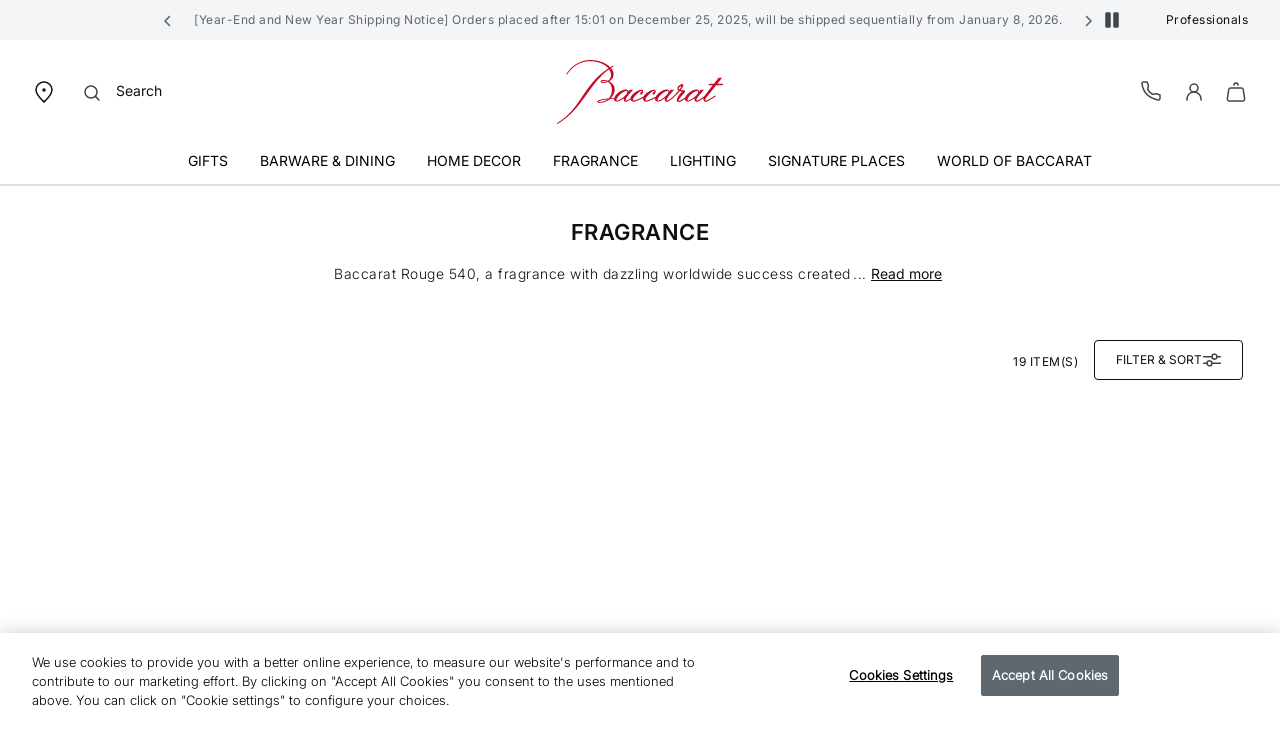

--- FILE ---
content_type: text/html;charset=UTF-8
request_url: https://www.baccarat.com/en_jp/fragrance/
body_size: 38118
content:
<!DOCTYPE html>
<html dir="ltr" lang="en-JP">
<head>
<!--[if gt IE 9]><!-->
<script>fstrz=!0;;"use strict";window.FRZ_PAGE_TYPE="plp";
</script><script>//common/scripts.isml</script>
<script defer type="text/javascript" src="/on/demandware.static/Sites-JAPAN-Site/-/en_JP/v1768910750709/js/main.js"></script>

    <script defer type="text/javascript" src="/on/demandware.static/Sites-JAPAN-Site/-/en_JP/v1768910750709/js/search.js"
        
        >
    </script>


<!--<![endif]-->

<link rel="canonical" href="https://www.baccarat.com/en_jp/fragrance/"/>

<meta charset=UTF-8>
<meta http-equiv="x-ua-compatible" content="ie=edge">
<meta name="viewport" content="width=device-width, initial-scale=1">

<meta name="description" content="Baccarat Rouge 540, a fragrance with dazzling worldwide success created by Francis Kurkdjian, one of the most famous contemporary perfumers, symbolizes the alchemy of the senses."/>
<meta name="keywords" content=""/>







    
        <meta property="og:type" content="product.group">
    

    
        <meta property="og:site_name" content="Baccarat Japan">
    

    
        <meta property="og:title" content="Fragrance | Baccarat Japan">
    

    
        <meta property="og:locale" content="en_jp">
    

    
        <meta name="robots" content="index,follow">
    

    
        <meta property="og:url" content="https://www.baccarat.com/en_jp/fragrance/">
    

    
        <meta property="og:description" content="Baccarat Rouge 540, a fragrance with dazzling worldwide success created by Francis Kurkdjian, one of the most famous contemporary perfumers, symbolizes the alchemy of the senses.">
    





    




<link rel="preload" href="https://cdn.cookielaw.org/scripttemplates/otSDKStub.js" as="script" />


<link rel="icon" type="image/x-icon" href="/on/demandware.static/Sites-JAPAN-Site/-/default/dwaa25b184/images/favicon/favicon.ico" sizes="any" />
<link rel="icon" type="image/png" href="/on/demandware.static/Sites-JAPAN-Site/-/default/dw38e66816/images/favicon/favicon-192x192.png" sizes="192x192" />
<link rel="icon" type="image/png" href="/on/demandware.static/Sites-JAPAN-Site/-/default/dwe7215b47/images/favicon/favicon-512x512.png" sizes="512x512" />
<link rel="apple-touch-icon" href="/on/demandware.static/Sites-JAPAN-Site/-/default/dw16435f58/images/favicon/apple-touch-icon.png" />

<link rel="stylesheet" href="/on/demandware.static/Sites-JAPAN-Site/-/en_JP/v1768910750709/css/global.css" />
<link rel="stylesheet" href="/on/demandware.static/Sites-JAPAN-Site/-/en_JP/v1768910750709/sprites/css_sprites.css" />


    <link rel="stylesheet" href="/on/demandware.static/Sites-JAPAN-Site/-/en_JP/v1768910750709/css/search.css" integrity="" crossorigin="" />

    <link rel="stylesheet" href="/on/demandware.static/Sites-JAPAN-Site/-/en_JP/v1768910750709/css/product/engraving.css" integrity="" crossorigin="" />




<title>
    Fragrance | Baccarat Japan
</title>


















    <script async id="OTSdkStub" src="https://cdn.cookielaw.org/scripttemplates/otSDKStub.js" data-document-language="true" data-domain-script="c09610b3-3594-408b-989c-6140476fcc6e" charset="UTF-8"></script>
    <script>
        function OptanonWrapper() { }
    </script>
    
        <script async src="https://cdn.cookielaw.org/consent/c09610b3-3594-408b-989c-6140476fcc6e/OtAutoBlock.js"></script>
    

    <script>
        window.dataLayer = window.dataLayer || [];
        function defaultConsentTag(){dataLayer.push(arguments);}
        defaultConsentTag('consent', 'default', {
            'ad_storage': 'denied',
            'analytics_storage': 'denied',
            'personalization_storage': 'denied',
            'functionality_storage': 'denied',
            'security_storage': 'denied',
            'ad_user_data': 'denied',
            'ad_personalization': 'denied'
        });

        var storedConsentMode = window.localStorage.getItem("consentMode") || null;
        try {
            if (storedConsentMode) {
                var parsedConsentMode = JSON.parse(storedConsentMode);
                defaultConsentTag("consent", "update", parsedConsentMode);
            }
        } catch (error) {
            console.error("Error parsing consent mode or updating consent tag: ", error);
        }
    </script>






<link rel="stylesheet" href="/on/demandware.static/Sites-JAPAN-Site/-/en_JP/v1768910750709/css/bis.css" />
<script defer src="/on/demandware.static/Sites-JAPAN-Site/-/en_JP/v1768910750709/js/bis.js"></script>
<input type="hidden" id="bis-button-data" data-url="/on/demandware.store/Sites-JAPAN-Site/en_JP/BackInStock-HandleBackinStock" data-is-sfra="true"/>





<!-- Marketing Cloud Analytics -->
<script type="text/javascript" src="https://510002789.collect.igodigital.com/collect.js"></script>
<!-- End Marketing Cloud Analytics -->
<!-- Marketing Cloud Analytics - noncached -->
<script type="text/javascript">
try {
	_etmc.push(["setOrgId","510002789"]);
	_etmc.push(["trackPageView",{"category":"fragrance"}]);
} catch (e) { console.error(e); }
</script>
<!-- End Marketing Cloud Analytics - noncached -->


<script type="text/javascript">//<!--
/* <![CDATA[ (head-active_data.js) */
var dw = (window.dw || {});
dw.ac = {
    _analytics: null,
    _events: [],
    _category: "",
    _searchData: "",
    _anact: "",
    _anact_nohit_tag: "",
    _analytics_enabled: "true",
    _timeZone: "Asia/Tokyo",
    _capture: function(configs) {
        if (Object.prototype.toString.call(configs) === "[object Array]") {
            configs.forEach(captureObject);
            return;
        }
        dw.ac._events.push(configs);
    },
	capture: function() { 
		dw.ac._capture(arguments);
		// send to CQ as well:
		if (window.CQuotient) {
			window.CQuotient.trackEventsFromAC(arguments);
		}
	},
    EV_PRD_SEARCHHIT: "searchhit",
    EV_PRD_DETAIL: "detail",
    EV_PRD_RECOMMENDATION: "recommendation",
    EV_PRD_SETPRODUCT: "setproduct",
    applyContext: function(context) {
        if (typeof context === "object" && context.hasOwnProperty("category")) {
        	dw.ac._category = context.category;
        }
        if (typeof context === "object" && context.hasOwnProperty("searchData")) {
        	dw.ac._searchData = context.searchData;
        }
    },
    setDWAnalytics: function(analytics) {
        dw.ac._analytics = analytics;
    },
    eventsIsEmpty: function() {
        return 0 == dw.ac._events.length;
    }
};
/* ]]> */
// -->
</script>
<script type="text/javascript">//<!--
/* <![CDATA[ (head-cquotient.js) */
var CQuotient = window.CQuotient = {};
CQuotient.clientId = 'bblj-JAPAN';
CQuotient.realm = 'BBLJ';
CQuotient.siteId = 'JAPAN';
CQuotient.instanceType = 'prd';
CQuotient.locale = 'en_JP';
CQuotient.fbPixelId = '__UNKNOWN__';
CQuotient.activities = [];
CQuotient.cqcid='';
CQuotient.cquid='';
CQuotient.cqeid='';
CQuotient.cqlid='';
CQuotient.apiHost='api.cquotient.com';
/* Turn this on to test against Staging Einstein */
/* CQuotient.useTest= true; */
CQuotient.useTest = ('true' === 'false');
CQuotient.initFromCookies = function () {
	var ca = document.cookie.split(';');
	for(var i=0;i < ca.length;i++) {
	  var c = ca[i];
	  while (c.charAt(0)==' ') c = c.substring(1,c.length);
	  if (c.indexOf('cqcid=') == 0) {
		CQuotient.cqcid=c.substring('cqcid='.length,c.length);
	  } else if (c.indexOf('cquid=') == 0) {
		  var value = c.substring('cquid='.length,c.length);
		  if (value) {
		  	var split_value = value.split("|", 3);
		  	if (split_value.length > 0) {
			  CQuotient.cquid=split_value[0];
		  	}
		  	if (split_value.length > 1) {
			  CQuotient.cqeid=split_value[1];
		  	}
		  	if (split_value.length > 2) {
			  CQuotient.cqlid=split_value[2];
		  	}
		  }
	  }
	}
}
CQuotient.getCQCookieId = function () {
	if(window.CQuotient.cqcid == '')
		window.CQuotient.initFromCookies();
	return window.CQuotient.cqcid;
};
CQuotient.getCQUserId = function () {
	if(window.CQuotient.cquid == '')
		window.CQuotient.initFromCookies();
	return window.CQuotient.cquid;
};
CQuotient.getCQHashedEmail = function () {
	if(window.CQuotient.cqeid == '')
		window.CQuotient.initFromCookies();
	return window.CQuotient.cqeid;
};
CQuotient.getCQHashedLogin = function () {
	if(window.CQuotient.cqlid == '')
		window.CQuotient.initFromCookies();
	return window.CQuotient.cqlid;
};
CQuotient.trackEventsFromAC = function (/* Object or Array */ events) {
try {
	if (Object.prototype.toString.call(events) === "[object Array]") {
		events.forEach(_trackASingleCQEvent);
	} else {
		CQuotient._trackASingleCQEvent(events);
	}
} catch(err) {}
};
CQuotient._trackASingleCQEvent = function ( /* Object */ event) {
	if (event && event.id) {
		if (event.type === dw.ac.EV_PRD_DETAIL) {
			CQuotient.trackViewProduct( {id:'', alt_id: event.id, type: 'raw_sku'} );
		} // not handling the other dw.ac.* events currently
	}
};
CQuotient.trackViewProduct = function(/* Object */ cqParamData){
	var cq_params = {};
	cq_params.cookieId = CQuotient.getCQCookieId();
	cq_params.userId = CQuotient.getCQUserId();
	cq_params.emailId = CQuotient.getCQHashedEmail();
	cq_params.loginId = CQuotient.getCQHashedLogin();
	cq_params.product = cqParamData.product;
	cq_params.realm = cqParamData.realm;
	cq_params.siteId = cqParamData.siteId;
	cq_params.instanceType = cqParamData.instanceType;
	cq_params.locale = CQuotient.locale;
	
	if(CQuotient.sendActivity) {
		CQuotient.sendActivity(CQuotient.clientId, 'viewProduct', cq_params);
	} else {
		CQuotient.activities.push({activityType: 'viewProduct', parameters: cq_params});
	}
};
/* ]]> */
// -->
</script>


    <script type="application/ld+json">
        {"@context":"http://schema.org/","@type":"ItemList","itemListElement":[{"@type":"ListItem","position":"1","item":{"@type":"Product","name":"Baccarat Rouge 540 Extrait de Parfum 70 mL","image":"https://www.baccarat.com/dw/image/v2/BBLJ_PRD/on/demandware.static/-/Sites-baccarat-master-products/default/dw5e131080/packshot/2812497_grey_001.jpg?sw=696&q=90","description":"Baccarat Rouge 540 extrait de parfum intensifies the radiance of the three auras found in the eau de parfum without betraying the original inspiration. The perfumer’s mastered craft and the wisdom gained with time gave birth to this woody extrait de perfume, an ultimate accomplishment for Francis Kurkdjian. Its aesthetic dons a brilliant red robe reminiscent of Baccarat red. Baccarat Rouge 540 Maison Francis Kurkdjian extrait de parfum embodies the profusion and fusion of elements that can only be tamed by the art of the perfumer and the wisdom gained with time.","brand":{"@type":"Brand","name":"BACCARAT"},"offers":{"url":"https://www.baccarat.com/en_jp/fragrance/all-fragrance/perfumes/baccarat-rouge-540-extrait-de-parfum-70-ml-2812497.html","@type":"Offer","priceCurrency":"JPY","price":"75900","availability":"http://schema.org/InStock","deliveryLeadTime":{"@type":"QuantitativeValue","value":"1-2","unitText":"business days"}}}},{"@type":"ListItem","position":"2","item":{"@type":"Product","name":"Baccarat Rouge 540 Eau de Parfum 70 mL","image":"https://www.baccarat.com/dw/image/v2/BBLJ_PRD/on/demandware.static/-/Sites-baccarat-master-products/default/dwefb47633/packshot/2810839_grey_001.jpg?sw=696&q=90","description":"Baccarat Rouge 540 eau de parfum is born from the encounter between Maison Francis Kurkdjian and Baccarat to celebrate the crystal manufacturer’s 250th birthday. The woody scent releases a poetic alchemy, a highly condensed and graphic olfactory signature. Breezy jasmine facets, radiant saffron boost the ambergris mineral notes and the woody tones of freshly-cut cedar. Bright and sleek, Baccarat Rouge 540 eau de parfum caresses the skin like an amber and woody floral whisper. To enjoy a moment of well-being and prolong the sillage of your fragrance, add these other Baccarat Rouge 540 scented creations to your beauty ritual.","brand":{"@type":"Brand","name":"BACCARAT"},"offers":{"url":"https://www.baccarat.com/en_jp/fragrance/all-fragrance/perfumes/baccarat-rouge-540-eau-de-parfum-70-ml-2810839.html","@type":"Offer","priceCurrency":"JPY","price":"52580","availability":"http://schema.org/OutOfStock","deliveryLeadTime":{"@type":"QuantitativeValue","value":"1-2","unitText":"business days"}}}},{"@type":"ListItem","position":"3","item":{"@type":"Product","name":"Baccarat Rouge 540 Extrait de Parfum 35 mL","image":"https://www.baccarat.com/dw/image/v2/BBLJ_PRD/on/demandware.static/-/Sites-baccarat-master-products/default/dw6b609c88/packshot/2816058_grey_001.jpg?sw=696&q=90","description":"Baccarat Rouge 540 extrait de parfum intensifies the radiance of the three auras found in the eau de parfum without betraying the original inspiration. The perfumer’s mastered craft and the wisdom gained with time gave birth to this woody extrait de perfume, an ultimate accomplishment for Francis Kurkdjian. Its aesthetic dons a brilliant red robe reminiscent of Baccarat red. Baccarat Rouge 540 Maison Francis Kurkdjian extrait de parfum embodies the profusion and fusion of elements that can only be tamed by the art of the perfumer and the wisdom gained with time.","brand":{"@type":"Brand","name":"BACCARAT"},"offers":{"url":"https://www.baccarat.com/en_jp/fragrance/all-fragrance/perfumes/baccarat-rouge-540-extrait-de-parfum-35-ml-2816058.html","@type":"Offer","priceCurrency":"JPY","price":"42900","availability":"http://schema.org/OutOfStock","deliveryLeadTime":{"@type":"QuantitativeValue","value":"1-2","unitText":"business days"}}}},{"@type":"ListItem","position":"4","item":{"@type":"Product","name":"Baccarat Rouge 540 Eau de Parfum 35 mL","image":"https://www.baccarat.com/dw/image/v2/BBLJ_PRD/on/demandware.static/-/Sites-baccarat-master-products/default/dwa7ff1c73/packshot/2816057_grey_001.jpg?sw=696&q=90","description":"Baccarat Rouge 540 eau de parfum is born from the encounter between Maison Francis Kurkdjian and Baccarat to celebrate the crystal manufacturer’s 250th birthday. The woody scent releases a poetic alchemy, a highly condensed and graphic olfactory signature. Breezy jasmine facets, radiant saffron boost the ambergris mineral notes and the woody tones of freshly-cut cedar. Bright and sleek, Baccarat Rouge 540 eau de parfum caresses the skin like an amber and woody floral whisper. To enjoy a moment of well-being and prolong the sillage of your fragrance, add these other Baccarat Rouge 540 scented creations to your beauty ritual.","brand":{"@type":"Brand","name":"BACCARAT"},"offers":{"url":"https://www.baccarat.com/en_jp/fragrance/all-fragrance/perfumes/baccarat-rouge-540-eau-de-parfum-35-ml-2816057.html","@type":"Offer","priceCurrency":"JPY","price":"30140","availability":"http://schema.org/InStock","deliveryLeadTime":{"@type":"QuantitativeValue","value":"1-2","unitText":"business days"}}}},{"@type":"ListItem","position":"5","item":{"@type":"Product","name":"Baccarat Rouge 540 Extrait de Parfum refills","image":"https://www.baccarat.com/dw/image/v2/BBLJ_PRD/on/demandware.static/-/Sites-baccarat-master-products/default/dw378bd562/packshot/2816059_grey_001.jpg?sw=696&q=90","description":"Baccarat Rouge 540 extrait de parfum intensifies the radiance of the three auras found in the eau de parfum without betraying the original inspiration. The perfumer’s mastered craft and the wisdom gained with time gave birth to this woody extrait de perfume, an ultimate accomplishment for Francis Kurkdjian. Its aesthetic dons a brilliant red robe reminiscent of Baccarat red. Baccarat Rouge 540 Maison Francis Kurkdjian extrait de parfum embodies the profusion and fusion of elements that can only be tamed by the art of the perfumer and the wisdom gained with time.","brand":{"@type":"Brand","name":"BACCARAT"},"offers":{"url":"https://www.baccarat.com/en_jp/fragrance/all-fragrance/perfumes/baccarat-rouge-540-extrait-de-parfum-refills-2816059.html","@type":"Offer","priceCurrency":"JPY","price":"46200","availability":"http://schema.org/InStock","deliveryLeadTime":{"@type":"QuantitativeValue","value":"1-2","unitText":"business days"}}}},{"@type":"ListItem","position":"6","item":{"@type":"Product","name":"Baccarat Rouge 540 Eau de Parfum Refills","image":"https://www.baccarat.com/dw/image/v2/BBLJ_PRD/on/demandware.static/-/Sites-baccarat-master-products/default/dw12c1181f/packshot/2812500_grey_002.jpg?sw=696&q=90","description":"Baccarat Rouge 540 eau de parfum is born from the encounter between Maison Francis Kurkdjian and Baccarat to celebrate the crystal manufacturer’s 250th birthday. The woody scent releases a poetic alchemy, a highly condensed and graphic olfactory signature. Breezy jasmine facets, radiant saffron boost the ambergris mineral notes and the woody tones of freshly-cut cedar. Bright and sleek, Baccarat Rouge 540 eau de parfum caresses the skin like an amber and woody floral whisper. To enjoy a moment of well-being and prolong the sillage of your fragrance, add these other Baccarat Rouge 540 scented creations to your beauty ritual.","brand":{"@type":"Brand","name":"BACCARAT"},"offers":{"url":"https://www.baccarat.com/en_jp/fragrance/all-fragrance/perfumes/baccarat-rouge-540-eau-de-parfum-refills-2812500.html","@type":"Offer","priceCurrency":"JPY","price":"32450","availability":"http://schema.org/InStock","deliveryLeadTime":{"@type":"QuantitativeValue","value":"1-2","unitText":"business days"}}}},{"@type":"ListItem","position":"7","item":{"@type":"Product","name":"Baccarat Rouge 540 Extrait de Parfum Travel Set","image":"https://www.baccarat.com/dw/image/v2/BBLJ_PRD/on/demandware.static/-/Sites-baccarat-master-products/default/dw37b8bbee/packshot/2816060_grey_001.jpg?sw=696&q=90","description":"The Baccarat Rouge 540 extrait de parfum brings a new and intensely powerful breeze to the fragrance born of the encounter between Maison Francis Kurkdjian and the Baccarat crystal manufacturer. This travel pack celebrates the highly condensed and graphic olfactive signature fragrance leaving an amber and woody floral trail where jasmine blossoms and woody musks mix and mingle. Choose an elegant travel-size to slip into your luggage with these five 11ml refills and the refined gold edition of the Globe Trotter spray case. The Baccarat Rouge 540 extrait de parfum travel set is the ideal gift, to be given or treasured without reservation.","brand":{"@type":"Brand","name":"BACCARAT"},"offers":{"url":"https://www.baccarat.com/en_jp/fragrance/all-fragrance/perfumes/baccarat-rouge-540-extrait-de-parfum-travel-set-2816060.html","@type":"Offer","priceCurrency":"JPY","price":"81950","availability":"http://schema.org/InStock","deliveryLeadTime":{"@type":"QuantitativeValue","value":"1-2","unitText":"business days"}}}},{"@type":"ListItem","position":"8","item":{"@type":"Product","name":"Baccarat Rouge 540 Eau de Parfum Travel Set","image":"https://www.baccarat.com/dw/image/v2/BBLJ_PRD/on/demandware.static/-/Sites-baccarat-master-products/default/dwdcc45c5e/packshot/2812499_grey_001.jpg?sw=696&q=90","description":"Bright and sleek, Baccarat Rouge 540 eau de parfum caresses the skin like an amber and woody floral breeze, a poetic alchemy. The travel set showcases the highly condensed and graphic olfactive signature which celebrates the encounter between Maison Francis Kurkdjian and the Baccarat crystal manufacturer. Five refills (11 ml) and a sophisticated gold version of the precious Globe Trotter spray bottle allow you to elegantly take this fragrance with you. The Baccarat Rouge 540 set makes a perfect gift, whether giving or receiving.","brand":{"@type":"Brand","name":"BACCARAT"},"offers":{"url":"https://www.baccarat.com/en_jp/fragrance/all-fragrance/perfumes/baccarat-rouge-540-eau-de-parfum-travel-set-2812499.html","@type":"Offer","priceCurrency":"JPY","price":"59950","availability":"http://schema.org/InStock","deliveryLeadTime":{"@type":"QuantitativeValue","value":"1-2","unitText":"business days"}}}},{"@type":"ListItem","position":"9","item":{"@type":"Product","name":"Baccarat Rouge 540 Candle","image":"https://www.baccarat.com/dw/image/v2/BBLJ_PRD/on/demandware.static/-/Sites-baccarat-master-products/default/dw2376ebbc/packshot/2808535_grey_001.jpg?sw=696&q=90","description":"To celebrate the Maison’s 250th anniversary, Baccarat has created the Baccarat Rouge 540 candle. A scented flame and the intimate light of crystal in all its splendour together in this unique combination. Like the bottle of the Baccarat Rouge 540 fragrance, the crystal candle holder decoration is a tribute to the creations of Georges Chevalier, Baccarat’s Artistic Director from the Roaring Twenties through to the Seventies. Enhanced by its many facets, this object of desire has an exclusive and timeless design which exalts the space and glows with a very special shimmering light. A scented candle is hidden in its heart, its fragrance, created by Francis Kurkdjian, is inspired by the floral, amber woodiness of the Baccarat Rouge 540 perfume.","brand":{"@type":"Brand","name":"BACCARAT"},"offers":{"url":"https://www.baccarat.com/en_jp/fragrance/all-fragrance/scented-candles/baccarat-rouge-540-candle-2808535.html","@type":"Offer","priceCurrency":"JPY","price":"99000","availability":"http://schema.org/InStock","deliveryLeadTime":{"@type":"QuantitativeValue","value":"1-2","unitText":"business days"}}}},{"@type":"ListItem","position":"10","item":{"@type":"Product","name":"Baccarat Rouge 540 Candle Refill","image":"https://www.baccarat.com/dw/image/v2/BBLJ_PRD/on/demandware.static/-/Sites-baccarat-master-products/default/dw7d57bbc5/packshot/2808769_grey_001.jpg?sw=696&q=90","description":"The Baccarat Rouge 540 candle decorates and delicately perfumes your home interior. A gold-plated creation used alone or to replenish your crystal Baccarat Rouge 540 candle-holder.","brand":{"@type":"Brand","name":"BACCARAT"},"offers":{"url":"https://www.baccarat.com/en_jp/fragrance/all-fragrance/scented-candles/baccarat-rouge-540-candle-refill-2808769.html","@type":"Offer","priceCurrency":"JPY","price":"17600","availability":"http://schema.org/OutOfStock","deliveryLeadTime":{"@type":"QuantitativeValue","value":"1-2","unitText":"business days"}}}},{"@type":"ListItem","position":"11","item":{"@type":"Product","name":"4 Elements Scented Candle Près Du Lac","image":"https://www.baccarat.com/dw/image/v2/BBLJ_PRD/on/demandware.static/-/Sites-baccarat-master-products/default/dw92aa7e0b/packshot/2817344_grey_001.jpg?sw=696&q=90","description":"Près du Lac (Near the Lake) is part of the Baccarat 4 Elements collection of scented candles, spring-summer edition. The collection draws inspiration from the alchemy of the four essential elements of life that are at the heart of all Baccarat creations – earth, fire, air, water – and features four signature fragrances. The Près du Lac candle captures the serenity of a sunny day by the water, diffusing a refreshing scent blending green tea, mint and musk. Each candle is made with French wax of vegetable and mineral origin. Presented in a beautiful upcycled Baccarat crystal container, each candle diffuses a distinctive olfactory atmosphere, providing pleasure and joy throughout its burn time.","brand":{"@type":"Brand","name":"BACCARAT"},"offers":{"url":"https://www.baccarat.com/en_jp/home-decor/fine-pieces/candles/4-elements-scented-candle-pres-du-lac-2817344.html","@type":"Offer","priceCurrency":"JPY","price":"33000","availability":"http://schema.org/OutOfStock","deliveryLeadTime":{"@type":"QuantitativeValue","value":"1-2","unitText":"business days"}}}},{"@type":"ListItem","position":"12","item":{"@type":"Product","name":"4 Elements Scented Candle Ivresse Des Cimes","image":"https://www.baccarat.com/dw/image/v2/BBLJ_PRD/on/demandware.static/-/Sites-baccarat-master-products/default/dwa0347104/packshot/2817345_grey_001.jpg?sw=696&q=90","description":"Ivresse des Cimes (Euphoria of the Peaks) is part of the Baccarat 4 Elements collection of scented candles, spring-summer edition. The collection draws inspiration from the alchemy of the four essential elements of life that are at the heart of all Baccarat creations – earth, fire, air, water – and features four signature fragrances. The Ivresse des Cimes candle invites you to take an invigorating walk in nature, releasing an intoxicating scent of cypress, eucalyptus and sandalwood. Each candle is made with French wax of vegetable and mineral origin. Presented in a beautiful upcycled Baccarat crystal container, each candle diffuses a distinctive olfactory atmosphere, providing pleasure and joy throughout its burn time.","brand":{"@type":"Brand","name":"BACCARAT"},"offers":{"url":"https://www.baccarat.com/en_jp/home-decor/fine-pieces/candles/4-elements-scented-candle-ivresse-des-cimes-2817345.html","@type":"Offer","priceCurrency":"JPY","price":"33000","availability":"http://schema.org/InStock","deliveryLeadTime":{"@type":"QuantitativeValue","value":"1-2","unitText":"business days"}}}},{"@type":"ListItem","position":"13","item":{"@type":"Product","name":"4 Elements Scented Candle Tendre Bruyère","image":"https://www.baccarat.com/dw/image/v2/BBLJ_PRD/on/demandware.static/-/Sites-baccarat-master-products/default/dwd49682e7/packshot/2817342_grey_001.jpg?sw=696&q=90","description":"Tendre Bruyère (Tender Heather) is part of the Baccarat 4 Elements collection of scented candles, spring-summer edition. The collection draws inspiration from the alchemy of the four essential elements of life that are at the heart of all Baccarat creations – earth, fire, air, water – and features four signature fragrances. The Tendre Bruyère candle evokes the softness of springtime blooms, diffusing a soothing trail of moss, violet leaves, tea and cedar. Each candle is made with French wax of vegetable and mineral origin. Presented in a beautiful upcycled Baccarat crystal container, each candle diffuses a distinctive olfactory atmosphere, providing pleasure and joy throughout its burn time.","brand":{"@type":"Brand","name":"BACCARAT"},"offers":{"url":"https://www.baccarat.com/en_jp/home-decor/fine-pieces/candles/4-elements-scented-candle-tendre-bruyere-2817342.html","@type":"Offer","priceCurrency":"JPY","price":"33000","availability":"http://schema.org/InStock","deliveryLeadTime":{"@type":"QuantitativeValue","value":"1-2","unitText":"business days"}}}},{"@type":"ListItem","position":"14","item":{"@type":"Product","name":"4 Elements Scented Candle Soleil D'Or","image":"https://www.baccarat.com/dw/image/v2/BBLJ_PRD/on/demandware.static/-/Sites-baccarat-master-products/default/dwad250d9e/packshot/2817343_grey_001.jpg?sw=696&q=90","description":"Soleil d'Or (Golden Sun) is part of the Baccarat 4 Elements collection of scented candles, spring-summer edition. The collection draws inspiration from the alchemy of the four essential elements of life that are at the heart of all Baccarat creations – earth, fire, air, water – and features four signature fragrances. The Soleil d'Or candle captures the dawn of a radiant summer with a luminous scent combining notes of fresh grass, mimosa and tonka. Each candle is made with French wax of vegetable and mineral origin. Presented in a beautiful upcycled Baccarat crystal container, each candle diffuses a distinctive olfactory atmosphere, providing pleasure and joy throughout its burn time.","brand":{"@type":"Brand","name":"BACCARAT"},"offers":{"url":"https://www.baccarat.com/en_jp/home-decor/fine-pieces/candles/4-elements-scented-candle-soleil-d-or-2817343.html","@type":"Offer","priceCurrency":"JPY","price":"33000","availability":"http://schema.org/InStock","deliveryLeadTime":{"@type":"QuantitativeValue","value":"1-2","unitText":"business days"}}}},{"@type":"ListItem","position":"15","item":{"@type":"Product","name":"4 Elements Scented Candle Sable Précieux","image":"https://www.baccarat.com/dw/image/v2/BBLJ_PRD/on/demandware.static/-/Sites-baccarat-master-products/default/dw21d49ff2/packshot/2817050_grey_002.jpg?sw=696&q=90","description":"Sable Précieux (Precious Sand), belongs to the Baccarat Four Elements scented candles collection. This collection features four signature fragrances, each capturing the unique essence of earth, water, air, and fire. The Sable Précieux candle, in an orange crystal piece, evokes fundamental earth and unfolds warm and slightly spicy scents of cumin, vetiver, and grey amber. Each candle is crafted with French wax of vegetable and mineral origin. The Baccarat Four Elements collection of scented candles draws inspiration from the alchemy of the four essential elements of life that are at the heart of all Baccarat creations. Presented in a beautiful Baccarat crystal container, each candle diffuses a distinctive olfactory atmosphere, providing pleasure and joy throughout its burn time.","brand":{"@type":"Brand","name":"BACCARAT"},"offers":{"url":"https://www.baccarat.com/en_jp/home-decor/fine-pieces/candles/4-elements-scented-candle-sable-precieux-2817050.html","@type":"Offer","priceCurrency":"JPY","price":"33000","availability":"http://schema.org/InStock","deliveryLeadTime":{"@type":"QuantitativeValue","value":"1-2","unitText":"business days"}}}},{"@type":"ListItem","position":"16","item":{"@type":"Product","name":"4 Elements Scented Candle Souffle Clair","image":"https://www.baccarat.com/dw/image/v2/BBLJ_PRD/on/demandware.static/-/Sites-baccarat-master-products/default/dw2c3420c5/packshot/2817052_grey_002.jpg?sw=696&q=90","description":"Souffle Clair (Pure Breath) belongs to the Baccarat Four Elements scented candles collection. This collection features four signature fragrances, each capturing the unique essence of earth, water, air, and fire. The Souffle Clair candle, in a clear crystal piece, echoes the lightness of air and creates an enveloping ambiance with its misty and floral scent composed of notes of camphor, fresh jasmine, and musk. Each candle is crafted with French wax of vegetable and mineral origin. The Baccarat Four Elements collection of scented candles draws inspiration from the alchemy of the four essential elements of life that are at the heart of all Baccarat creations. Presented in a beautiful Baccarat crystal container, each candle diffuses a distinctive olfactory atmosphere, providing pleasure and joy throughout its burn time.","brand":{"@type":"Brand","name":"BACCARAT"},"offers":{"url":"https://www.baccarat.com/en_jp/home-decor/fine-pieces/candles/4-elements-scented-candle-souffle-clair-2817052.html","@type":"Offer","priceCurrency":"JPY","price":"22000","availability":"http://schema.org/InStock","deliveryLeadTime":{"@type":"QuantitativeValue","value":"1-2","unitText":"business days"}}}},{"@type":"ListItem","position":"17","item":{"@type":"Product","name":"Baccarat Rouge 540 Candle Refill XL","image":"https://www.baccarat.com/dw/image/v2/BBLJ_PRD/on/demandware.static/-/Sites-baccarat-master-products/default/dwe5a5e989/packshot/2816940_grey_001.jpg?sw=696&q=90","description":"The Baccarat Rouge 540 scented candle, a symbol of an addictive and mysterious sillage, brings the floral, amber and woody fragrance created by Maison Francis Kurkdjian and Maison Baccarat into the home. Subtly diffusing its graphic and intensely concentrated signature, the candle infuses any space with a refined atmosphere of jasmine, saffron, cedarwood and ambroxan™.\n\nPresented in an elegant golden container, it can also be enhanced by the Grand Louxor crystal candleholder. Crafted from French wax of mineral and vegetable origin, it features three braided cotton wicks to ensure even and optimal burning, with an estimated burn time of 160 hours.","brand":{"@type":"Brand","name":"BACCARAT"},"offers":{"url":"https://www.baccarat.com/en_jp/fragrance/all-fragrance/scented-candles/baccarat-rouge-540-candle-refill-xl-2816940.html","@type":"Offer","priceCurrency":"JPY","price":"100100","availability":"http://schema.org/OutOfStock","deliveryLeadTime":{"@type":"QuantitativeValue","value":"1-2","unitText":"business days"}}}},{"@type":"ListItem","position":"18","item":{"@type":"Product","name":"4 Elements Scented Candle Eau Infinie","image":"https://www.baccarat.com/dw/image/v2/BBLJ_PRD/on/demandware.static/-/Sites-baccarat-master-products/default/dw515526a6/packshot/2817049_grey_002.jpg?sw=696&q=90","description":"Eau Infinie (Infinite Water) belongs to the Baccarat Four Elements scented candles collection. This collection features four signature fragrances, each capturing the unique essence of earth, water, air, and fire. The Eau Infinie candle, in a green crystal piece, captures the vital energy of water that nourishes nature and unfolds a refreshing and herbal scent composed of notes of galbanum, moss, and wet earth. Each candle is crafted with French wax of vegetable and mineral origin. The Baccarat Four Elements collection of scented candles draws inspiration from the alchemy of the four essential elements of life that are at the heart of all Baccarat creations. Presented in a beautiful Baccarat crystal container, each candle diffuses a distinctive olfactory atmosphere, providing pleasure and joy throughout its burn time.","brand":{"@type":"Brand","name":"BACCARAT"},"offers":{"url":"https://www.baccarat.com/en_jp/home-decor/fine-pieces/candles/4-elements-scented-candle-eau-infinie-2817049.html","@type":"Offer","priceCurrency":"JPY","price":"33000","availability":"http://schema.org/OutOfStock","deliveryLeadTime":{"@type":"QuantitativeValue","value":"1-2","unitText":"business days"}}}}]}
    </script>




    

    <script type="application/ld+json">
        {"@context":"https://schema.org","@type":"BreadcrumbList","itemListElement":[{"@type":"ListItem","position":1,"item":{"@id":"https://www.baccarat.com/en_jp/","name":"Home"}},{"@type":"ListItem","position":2,"item":{"@id":"https://www.baccarat.com/en_jp/fragrance/","name":"Fragrance"}}]}
    </script>










    <script> window.dataLayer = window.dataLayer || []; </script>
    

    <script>
        

        

        window.pageName = "fragrance";
        window.pageType = "cat";
        window.productID = null;
        window.categoryID = "fragrance";
        window.subCategoryID = null;

        
    </script>

    <script> window.cbtSitePreferences = {"CBT_ENABLED":true,"CBT_CLICK":true}; </script>

    <script src="/on/demandware.static/Sites-JAPAN-Site/-/en_JP/v1768910750709/js/pageViewCbt.js"></script>
    <script src="/on/demandware.static/Sites-JAPAN-Site/-/en_JP/v1768910750709/js/cbt.js"></script>

    <script>
        window.addEventListener("load", function(event) {
            var gtmcode = 'GTM-PS8RSVX',
            gtmscript = "(function(w,d,s,l,i){w[l]=w[l]||[];w[l].push({'gtm.start':new Date().getTime(),event:'gtm.js'});var f=d.getElementsByTagName(s)[0],j=d.createElement(s),dl=l!='dataLayer'?'&l='+l:'';j.async=true;j.src='//www.googletagmanager.com/gtm.js?id='+i+dl;f.parentNode.insertBefore(j,f);})(window,document,'script','dataLayer', '" + gtmcode + "');";
            eval(gtmscript);

            setTimeout(() => {
                document.dispatchEvent(new CustomEvent("CustomStartEvent"));
            }, 2000);
        });
    </script>


<style>

.img-position-top-mobile img {
    min-height: 200px;
}

/*.js-product-slider-container{
    max-width: 375px;
}

@media (min-width: 768px) {
    .js-product-slider-container{
       max-width: 480px!important;
    }
}

@media (min-width: 1024px) {
    .js-product-slider-container{
    max-width: 610px!important;
    }
}

.mx-auto.js-product-slider-container.position-sticky.top-0{
    width: unset!important;
}

.col-lg-10.col-16.px-0.product-detail--image-carousel.bg-sec-50.js-image-carousel-sticky-container {
padding-bottom: 20px;
}

a.js-product-image-photo-swipe.product-image-photo-swipe {
    margin: 0px !important;
    width: unset!important;
}*/

    nav.js-navigation {
        min-height: 40px;
        background-color: #f4f5f6;
    }

    .js-header-wrapper {
        margin-top: 40px;
    }

    .header-wrapper.js-header-wrapper.header-scroll.header-animation.pg-designer {
        margin-top: 40px;
    }

    .footer-social-icons img.ci-image {
        aspect-ratio: 1/1;
        max-width: 24px;
    }
    /*prevent SC CLS on search result*/
.product-tile-container .product .tile-body > .price:empty{
    height : 16px;    
}
    
</style>
<script>
    /*to prevent Firefox FOUC, this must be here*/
    let FF_FOUC_FIX;
</script></head>
<body data-frz-flags='{"lazyload":false,"unlazyload":true,"deferjs":false,"cssontop":false,"minifyhtml":false,"concatcss":false,"minifycss":false,"concatjs":false,"minifyjs":false,"early-hints":true,"unsharding":true,"responsive":false,"edge_speed":true,"edge_seo":true,"service_worker":false,"edge_rewriter":true,"speculation_rules":false,"lazyloadjs":false,"smart_inp":false}' data-frz-version="2" data-frz-target-key="pages_categorie" data-frz-target-label="PLP niveau 1">

<noscript>
<iframe src="https://www.googletagmanager.com/ns.html?id=GTM-PS8RSVX" height="0" width="0" style="display:none;visibility:hidden"></iframe>
</noscript>


<div class="page" data-action="Search-Show" data-querystring="cgid=fragrance" >


































<header>
    


    <script type="text/javascript">
        (function(w,d,s,r,k,h,m){
            if(w.performance && w.performance.timing && w.performance.navigation && !w.s247r) {
                w[r] = w[r] || function(){(w[r].q = w[r].q || []).push(arguments)};
                h=d.createElement('script');h.async=true;h.setAttribute('src',s+k);
                d.getElementsByTagName('head')[0].appendChild(h);
                (m = window.onerror),(window.onerror = function (b, c, d, f, g) {
                m && m(b, c, d, f, g),g || (g = new Error(b)),(w[r].q = w[r].q || []).push(["captureException",g]);})
            }
        })(window,document,`//static.site24x7rum.com/beacon/site24x7rum-min.js?appKey=`,"s247r", `fb6cd03bf184c05889b5fa3529c2d526`);
    </script>


    <a href="#maincontent" class="skip js-skip p-1 bg-dark text-white nounderline">
    Skip to main content
</a>
<a href="#footercontent" class="skip js-skip p-1 bg-dark text-white nounderline">
    Skip to footer content
</a>

    <div class="js-navigation">
        <div class="header-banner js-header-banner slide-up text-center d-none  " data-background="#f4f5f6" data-professionals="true" aria-hidden="false">
            <div class="header-banner-carousel" role="region" aria-label="Promotional carousel">
                
	 


	














<input type="hidden" name="isPromoSlotOnline" value="true" />


    
        <div id="headerPromoCarouselControls" class="carousel slide" data-ride="carousel" data-interval="5000.0">
            <a class="carousel-control-prev my-auto" href="#headerPromoCarouselControls" role="button" data-slide="prev">
                <span class="header-arrows-dark">
                    






<span class="svg-wrapper svg-icon-arrow-left-link " >
<svg xmlns='http://www.w3.org/2000/svg' class='h-auto svg-inline icon-arrow-left-link' width='18' height='18' viewBox='0 0 18 18' aria-hidden='true' fill='none' style='transform:rotate(180deg)'><path d='M7.5 4.5L12 9L7.5 13.5' stroke='white' stroke-width='1.5' stroke-linecap='round' stroke-linejoin='round'/></svg>
</span>

                </span>
                <span class="sr-only">
                    Previous
                </span>
            </a>
            <div class="carousel-inner">
                
                    
                    
                    
                    
                    
                        <div class="carousel-item active js-header-promo-message" data-cbt="{&quot;event&quot;:&quot;promo_bar_view&quot;,&quot;eventTypes&quot;:&quot;view&quot;,&quot;banner_name&quot;:&quot;generic_title&quot;}">
                            <p class="js-header-promo-p-gtm header-message-dark  " data-cbt="{&quot;event&quot;:&quot;promo_bar_click&quot;,&quot;eventTypes&quot;:&quot;click&quot;,&quot;banner_name&quot;:&quot;generic_title&quot;}">
                                <span style="color: #5f676f;">[Year-End and New Year Shipping Notice] Orders placed after 15:01 on December 25, 2025, will be shipped sequentially from January 8, 2026.</span>
                            </p>
                            <p class="js-header-promo-p-gtm header-message-dark  d-none" data-cbt="{&quot;event&quot;:&quot;promo_bar_click&quot;,&quot;eventTypes&quot;:&quot;click&quot;,&quot;banner_name&quot;:&quot;generic_title&quot;}">
                                
                            </p>
                            <p class="js-header-promo-p-gtm header-message-dark  d-none" data-cbt="{&quot;event&quot;:&quot;promo_bar_click&quot;,&quot;eventTypes&quot;:&quot;click&quot;,&quot;banner_name&quot;:&quot;generic_title&quot;}">
                                
                            </p>
                        </div>
                    
                
                    
                    
                    
                    
                    
                        <div class="carousel-item  js-header-promo-message" data-cbt="{&quot;event&quot;:&quot;promo_bar_view&quot;,&quot;eventTypes&quot;:&quot;view&quot;,&quot;banner_name&quot;:&quot;generic_title&quot;}">
                            <p class="js-header-promo-p-gtm header-message-dark  " data-cbt="{&quot;event&quot;:&quot;promo_bar_click&quot;,&quot;eventTypes&quot;:&quot;click&quot;,&quot;banner_name&quot;:&quot;generic_title&quot;}">
                                <span style="color: #5f676f;">All products are packed in a red box with a white ribbon and it comes with a shopping bag.</span>
                            </p>
                            <p class="js-header-promo-p-gtm header-message-dark  d-none" data-cbt="{&quot;event&quot;:&quot;promo_bar_click&quot;,&quot;eventTypes&quot;:&quot;click&quot;,&quot;banner_name&quot;:&quot;generic_title&quot;}">
                                
                            </p>
                            <p class="js-header-promo-p-gtm header-message-dark  d-none" data-cbt="{&quot;event&quot;:&quot;promo_bar_click&quot;,&quot;eventTypes&quot;:&quot;click&quot;,&quot;banner_name&quot;:&quot;generic_title&quot;}">
                                
                            </p>
                        </div>
                    
                
                    
                    
                    
                    
                    
                        <div class="carousel-item  js-header-promo-message" data-cbt="{&quot;event&quot;:&quot;promo_bar_view&quot;,&quot;eventTypes&quot;:&quot;view&quot;,&quot;banner_name&quot;:&quot;generic_title&quot;}">
                            <p class="js-header-promo-p-gtm header-message-dark  " data-cbt="{&quot;event&quot;:&quot;promo_bar_click&quot;,&quot;eventTypes&quot;:&quot;click&quot;,&quot;banner_name&quot;:&quot;generic_title&quot;}">
                                <span style="color: #5f676f;">One message card can be added per order.</span>
                            </p>
                            <p class="js-header-promo-p-gtm header-message-dark  d-none" data-cbt="{&quot;event&quot;:&quot;promo_bar_click&quot;,&quot;eventTypes&quot;:&quot;click&quot;,&quot;banner_name&quot;:&quot;generic_title&quot;}">
                                
                            </p>
                            <p class="js-header-promo-p-gtm header-message-dark  d-none" data-cbt="{&quot;event&quot;:&quot;promo_bar_click&quot;,&quot;eventTypes&quot;:&quot;click&quot;,&quot;banner_name&quot;:&quot;generic_title&quot;}">
                                
                            </p>
                        </div>
                    
                
            </div>
            <a class="carousel-control-next my-auto" href="#headerPromoCarouselControls" role="button" data-slide="next">
                <span class="header-arrows-dark">
                    






<span class="svg-wrapper svg-icon-arrow-right-link " >
<svg xmlns='http://www.w3.org/2000/svg' class='h-auto svg-inline icon-arrow-right-link' width='18' height='18' viewBox='0 0 18 18' aria-hidden='true' fill='none'><path d='M7.5 4.5L12 9L7.5 13.5' stroke='white' stroke-width='1.5' stroke-linecap='round' stroke-linejoin='round'/></svg>
</span>

                </span>
                <span class="sr-only">
                    Next
                </span>
            </a>
            <button role="button" class="js-header-promo-pause-play button-unstyled my-auto">
                <span class="js-header-promo-pause header-arrows-dark" data-pause="Pause slide rotation">
                    






<span class="svg-wrapper svg-icon-pause " >
<svg xmlns='http://www.w3.org/2000/svg' class='h-auto svg-inline icon-pause' width='24' height='24' viewBox='0 0 24 24' aria-hidden='true' fill='none'><path d='M6 18.4V5.6C6 5.26863 6.26863 5 6.6 5H9.4C9.73137 5 10 5.26863 10 5.6V18.4C10 18.7314 9.73137 19 9.4 19H6.6C6.26863 19 6 18.7314 6 18.4Z' fill='#3E464A' stroke='#3E464A' stroke-width='1.5'/><path d='M14 18.4V5.6C14 5.26863 14.2686 5 14.6 5H17.4C17.7314 5 18 5.26863 18 5.6V18.4C18 18.7314 17.7314 19 17.4 19H14.6C14.2686 19 14 18.7314 14 18.4Z' fill='#3E464A' stroke='#3E464A' stroke-width='1.5'/></svg>
</span>

                </span>
                <span class="js-header-promo-play d-none header-arrows-dark" data-play="Play slide rotation">
                    






<span class="svg-wrapper svg-icon-play " >
<svg xmlns='http://www.w3.org/2000/svg' class='h-auto svg-inline icon-play' width='24' height='24' viewBox='0 0 24 24' aria-hidden='true' fill='none'><path d='M8.90588 4.53683C8.50592 4.29981 8 4.58809 8 5.053V18.947C8 19.4119 8.50592 19.7002 8.90588 19.4632L20.629 12.5162C21.0211 12.2838 21.0211 11.7162 20.629 11.4838L8.90588 4.53683Z' fill='#3E464A'/></svg>
</span>

                </span>
                <span class="sr-only js-promo-pause-play-sr-only">
                    Pause slide rotation
                </span>
            </button>
        </div>
    

 
	
            </div>
            
                <a href="https://www.baccarat.com/en_jp/professional-services.html" class="header-professionals-dark d-none d-lg-block " >
                    Professionals
                </a>
            
        </div>
        <div class="header-wrapper js-header-wrapper header-scroll header-animation ">
            <div class="header pt-0">
                <div class="row sticky-wrapper justify-content-between mx-0 js-logo-header">
                    <ul class="col-2 col-lg-4 header-localization d-flex px-0 mb-0">
                        <li class="header-utility-link navbar-mobile d-lg-none">
                            <button type="button" class="close-button button-container navbar-button px-0 d-none js-close-mobile-navigation" aria-label="Close header banner" tabindex="0">
                                






<span class="svg-wrapper svg-icon-close " >
<svg xmlns='http://www.w3.org/2000/svg' class='h-auto svg-inline icon-close' width='24' height='24' viewBox='0 0 24 24' aria-hidden='true' fill='none'><path d='M5.63599 18.3638L18.3639 5.63585' stroke='#3E464A' stroke-width='1.5' stroke-linecap='round' stroke-linejoin='round'/><path d='M5.73145 5.54199L18.2687 18.4578' stroke='#3E464A' stroke-width='1.5' stroke-linecap='round' stroke-linejoin='round'/></svg>
</span>

                            </button>
                            <button class="navbar-toggler js-navbar-toggler d-lg-none navbar-button" type="button" aria-label="Toggle navigation">
                                






<span class="svg-wrapper svg-icon-menu " >
<svg xmlns='http://www.w3.org/2000/svg' class='h-auto svg-inline icon-menu' width='24' height='24' viewBox='0 0 24 24' aria-hidden='true' fill='none'><path d='M3 5H21' stroke='#3E464A' stroke-width='1.5' stroke-linecap='round' stroke-linejoin='round'/><path d='M3 12H21' stroke='#3E464A' stroke-width='1.5' stroke-linecap='round' stroke-linejoin='round'/><path d='M3 19H21' stroke='#3E464A' stroke-width='1.5' stroke-linecap='round' stroke-linejoin='round'/></svg>
</span>

                            </button>
                        </li>
                        <li class="header-utility-link header-icon-search ml-3 d-lg-none">
                            <button aria-label="Search" id="modalActivate" type="button" class="nav-modal-button js-nav-modal-button pl-0 pr-1" data-toggle="modal" data-target="#searchInput">
                                






<span class="svg-wrapper svg-icon-search " >
<svg xmlns='http://www.w3.org/2000/svg' class='h-auto svg-inline icon-search'  width='24' height='24' viewBox='0 0 24 24' aria-hidden='true' fill='none'><path d='M15.5 15.5L19 19' stroke='#3E464A' stroke-width='1.5' stroke-linecap='round' stroke-linejoin='round'/><path d='M5 11C5 14.3137 7.68629 17 11 17C12.6597 17 14.1621 16.3261 15.2483 15.237C16.3308 14.1517 17 12.654 17 11C17 7.68629 14.3137 5 11 5C7.68629 5 5 7.68629 5 11Z' stroke='#3E464A' stroke-width='1.5' stroke-linecap='round' stroke-linejoin='round'/></svg>
</span>

                                <span class="sr-only">
                                    Search
                                </span>
                            </button>
                        </li>
                        <li class="header-utility-link d-none d-lg-block">
                            <a href="https://stores.baccarat.com/" aria-label="Open Baccarat store locator page" target="_blank" rel="noopener noreferrer" class="header-utility-link-icon-pin-a">
                                






<span class="svg-wrapper svg-icon-pin " >
<svg xmlns='http://www.w3.org/2000/svg' class='h-auto svg-inline icon-pin' width='24px' height='24px' aria-hidden='true' viewBox='0 0 24 24' fill='none'><path d='M20 10C20 14.4183 12 22 12 22C12 22 4 14.4183 4 10C4 5.58172 7.58172 2 12 2C16.4183 2 20 5.58172 20 10Z' stroke='currentColor' stroke-width='1.5'/><path d='M12 11C12.5523 11 13 10.5523 13 10C13 9.44772 12.5523 9 12 9C11.4477 9 11 9.44772 11 10C11 10.5523 11.4477 11 12 11Z' fill='#3E464A' stroke='currentColor' stroke-width='1.5' stroke-linecap='round' stroke-linejoin='round'/></svg>
</span>

                            </a>
                        </li>

                        
                        <li class="header-localization-dot d-none">
                        </li>
                        <li class="header-utility-link d-none">
                            <button type="button" class="header-country mb-0 button-unstyled" data-action="header-country" data-url="/on/demandware.store/Sites-JAPAN-Site/en_JP/Page-Locale" data-toggle="modal" data-target="#countrySelectorModal" data-backdrop="false" data-cbt="{&quot;event&quot;:&quot;menu_click&quot;,&quot;eventTypes&quot;:&quot;click&quot;,&quot;menu_type&quot;:&quot;Header&quot;,&quot;menu_item_name&quot;:{&quot;countryName&quot;:&quot;Japan&quot;,&quot;currencySymbol&quot;:&quot;&yen;&quot;},&quot;menu_item_section&quot;:&quot;Location&quot;}">
                                Japan
                                
                                    &yen;
                                
                            </button>
                        </li>
                        <li class="header-localization-dot d-none">
                        </li>
                        <li class="header-utility-link d-none">
                            <button type="button" class="header-language mb-0 button-unstyled" data-action="header-language" data-url="/on/demandware.store/Sites-JAPAN-Site/en_JP/Page-Locale" data-toggle="modal" data-target="#languageSelectorModal" data-backdrop="false" data-cbt="{&quot;event&quot;:&quot;menu_click&quot;,&quot;eventTypes&quot;:&quot;click&quot;,&quot;menu_type&quot;:&quot;Header&quot;,&quot;menu_item_name&quot;:&quot;English&quot;,&quot;menu_item_section&quot;:&quot;Language&quot;}">
                                English
                            </button>
                        </li>

                        
                        <li class="header-utility-link d-lg-block d-none">
                            <button aria-label="Search" id="modalActivateLarge" type="button" class="nav-modal-button js-nav-modal-button" data-toggle="modal" data-target="#searchInput">
                                






<span class="svg-wrapper svg-icon-search " >
<svg xmlns='http://www.w3.org/2000/svg' class='h-auto svg-inline icon-search'  width='24' height='24' viewBox='0 0 24 24' aria-hidden='true' fill='none'><path d='M15.5 15.5L19 19' stroke='#3E464A' stroke-width='1.5' stroke-linecap='round' stroke-linejoin='round'/><path d='M5 11C5 14.3137 7.68629 17 11 17C12.6597 17 14.1621 16.3261 15.2483 15.237C16.3308 14.1517 17 12.654 17 11C17 7.68629 14.3137 5 11 5C7.68629 5 5 7.68629 5 11Z' stroke='#3E464A' stroke-width='1.5' stroke-linecap='round' stroke-linejoin='round'/></svg>
</span>

                                <span class="ml-8 header-utility-search-label">
                                    Search
                                </span>
                            </button>
                        </li>
                    </ul>
                    <div class="navbar-header text-center">
                        <a class="logo-home js-header-link-accessibility" href="/en_jp/" aria-label="Go to Baccarat Official Online Shop homepage">
                            






<span class="svg-wrapper svg-icon-logo " >
<svg xmlns='http://www.w3.org/2000/svg' class='svg-inline icon-logo' width='104' height='40' viewBox='0 0 104 40' aria-hidden='true' fill='none'><path d='m103.98 15.02c-0.018-0.0336-0.046-0.0613-0.08-0.0798-0.033-0.0185-0.071-0.0269-0.11-0.0244h-3.511l2.019-2.5424 0.748-0.9407c0.025-0.0284 0.041-0.0631 0.048-0.1003s4e-3 -0.0755-0.01-0.1109c-0.016-0.0347-0.041-0.0642-0.073-0.085-0.033-0.0209-0.07-0.0323-0.108-0.0329l-1.495-0.0466c-0.061-2e-4 -0.122 0.0129-0.178 0.0385s-0.106 0.063-0.146 0.1096l-0.058 0.0713c-0.67 0.8419-1.7089 2.1447-2.8876 3.6367h-2.6405c-0.1125 0.0088-0.2175 0.0598-0.294 0.1426-0.0021-0.0012-0.0045-0.0019-0.0069-0.0019s-0.0048 7e-4 -0.0069 0.0019c-0.0219 0.0219-0.0879 0.0987-0.3352 0.3894l-0.0494 0.1454 0.0247 0.085c0.019 0.033 0.0468 0.0602 0.0802 0.0786 0.0334 0.0183 0.0713 0.0272 0.1094 0.0256h2.4317c-1.4865 1.8869-3.1131 3.9823-4.4842 5.8171l-0.0934 0.1234-0.0357 0.0494c-0.1676 0.2221-0.3407 0.4525-0.5001 0.7048-0.2748 0.2057-0.643 0.48-1.1265 0.8502-1.0744 0.8749-2.7312 1.9802-3.6654 1.9802-0.0666-0.0313-0.1242-0.0789-0.1674-0.1383-0.0432-0.0595-0.0707-0.1289-0.0799-0.2018-0.0165-1.0367 1.3738-2.6082 2.8493-4.273l1.8574-2.1694h-2.003l-0.0385 0.0439-0.8243 0.8996-0.1181 0.1234c-0.1429-0.6472-0.9672-1.1656-1.7723-1.1546-2.3107 0.0219-5.7343 2.3668-6.8334 4.7337-1.2062 0.9599-3.3713 2.3641-3.9044 2.3724-0.126 0.0132-0.2527-0.0189-0.3572-0.0905-0.0253-0.0324-0.0439-0.0694-0.0547-0.1089-0.0109-0.0395-0.0137-0.0809-0.0085-0.1215 0-0.4964 1.176-1.876 2.0882-2.984 0.5715-0.6939 1.3381-1.3521 1.6486-1.8348 0.1807-0.2337 0.2895-0.5148 0.3133-0.809-0.0016-0.0952-0.0242-0.1888-0.066-0.2743-0.0747-0.1247-0.1812-0.2275-0.3086-0.2978-0.1274-0.0704-0.2712-0.1058-0.4168-0.1026-0.3874-0.0302-1.36-0.107-1.9233-0.2194 0.4533-0.5897 0.8572-1.1519 1.165-1.6456 0.3077-0.4937 0.4863-0.7899 0.4836-1.1848-0.0026-0.0689-9e-3 -0.1375-0.0193-0.2057-0.0128-0.0938-0.0447-0.184-0.0937-0.265-0.049-0.0811-0.1141-0.1513-0.1914-0.2062-0.0772-0.055-0.1649-0.0936-0.2576-0.1135s-0.1885-0.0207-0.2816-0.0022c-0.5935 0-2.863 1.097-2.8493 2.877 0 0.4607 0.1621 0.8228 0.7419 1.1272-1.1722 1.4485-2.4467 2.8114-3.8137 4.0782-0.1237 0.1097-0.2309 0.2112-0.3298 0.31-0.9974 0.8474-2.3217 1.8375-3.0224 1.8375-0.0837-0.0114-0.1608-0.0516-0.218-0.1137s-0.0909-0.1421-0.0952-0.2264c0-1.0367 1.3738-2.6082 2.8493-4.273l1.8574-2.1694h-2.003l-0.0412 0.0439-0.8243 0.8996-0.1182 0.1234c-0.1401-0.6472-0.9672-1.1656-1.7722-1.1546-2.2339 0.0274-5.4953 2.1941-6.707 4.4924l-0.2171 0.1014-1.6019 0.7762c-1.7887 0.8749-3.0801 1.5084-4.105 1.5167-0.0845-0.0059-0.167-0.0285-0.2427-0.0666s-0.143-0.0909-0.198-0.1552c-0.055-0.0644-0.0966-0.139-0.1224-0.2196-0.0257-0.0806-0.0351-0.1655-0.0276-0.2498 0-1.1903 4.1022-5.3426 5.3002-5.3535 0.3902 0 0.3929 0.1179 0.3957 0.17 0 0.1426-0.2253 0.3319-0.4424 0.5183-0.3352 0.2743-0.7144 0.6007-0.7062 1.0395 0.0083 0.4388 0.2748 0.6719 0.5496 0.6692 0.2469-0.025 0.474-0.1462 0.6319-0.3373 0.4672-0.5242 0.7193-1.2048 0.7062-1.9062 0.0086-0.2291-0.071-0.4529-0.2226-0.6253-0.1157-0.0957-0.2495-0.1674-0.3934-0.2107-0.144-0.0433-0.2951-0.0575-0.4446-0.0416-1.5222 0.0192-3.9566 1.3-5.4761 2.8578-0.4219 0.4188-0.7768 0.8998-1.0523 1.4262l-0.371 0.1727-1.6046 0.7762c-1.786 0.8749-3.0774 1.5084-4.105 1.5167-0.0844-0.0063-0.1667-0.0291-0.2422-0.0673s-0.1427-0.091-0.1976-0.1553c-0.055-0.0642-0.0966-0.1387-0.1225-0.2192-0.0259-0.0804-0.0356-0.1652-0.0284-0.2494 0-1.1903 4.1022-5.3426 5.3029-5.3535 0.3902 0 0.3929 0.1179 0.3929 0.17 0 0.1426-0.2225 0.3319-0.4423 0.5184-0.3325 0.2742-0.7117 0.6006-0.7062 1.0394s0.2748 0.6719 0.5496 0.6692c0.2461-0.0251 0.4723-0.1464 0.6292-0.3373 0.4646-0.5184 0.7184-1.1914 0.7116-1.887 0.0101-0.2294-0.0697-0.4536-0.2225-0.6253-0.1138-0.0945-0.2453-0.1655-0.3868-0.2088-0.1415-0.0434-0.2902-0.0581-0.4375-0.0435-1.5222 0.0192-3.9567 1.3-5.4761 2.8578-0.8628 0.8831-1.3271 1.758-1.3738 2.5397-1.0084 0.6966-2.2449 1.4453-2.8384 1.3438-0.0734-0.0208-0.1377-0.0657-0.1825-0.1273-0.0449-0.0617-0.0677-0.1366-0.0648-0.2127-0.0137-1.0368 1.3739-2.6083 2.8494-4.273l1.8684-2.1585h-2.0141l-0.0384 0.0439-0.8243 0.8996-0.1182 0.1234c-0.1401-0.6472-0.9671-1.1656-1.7722-1.1546-2.5663 0.0329-6.5064 2.9017-7.0944 5.5126-0.4397 0-1.1238 0-2.1817 0.0576 1.6321-1.6456 2.5471-3.7382 2.5471-5.5647 0-2.0652-1.3519-4.018-3.4675-5.0931 1.6485-0.9462 3.0553-2.589 2.7036-5.1972-0.1428-1.0532-0.7116-2.1529-1.6293-3.1896 0.5358-0.34831 1.0826-0.68291 1.6486-1.0038l0.0989-0.05485-0.3187-0.47173-0.0825 0.04662c-0.6072 0.33734-1.1952 0.68291-1.7667 1.0312-2.5333-2.5287-7.1796-4.5774-12.859-4.5061-6.9351 0.082278-12.202 4.6899-14.692 8.9519l0.4726 0.27426c2.4179-4.0508 7.5423-8.5021 14.227-8.5021 4.3523 0 9.2102 1.4865 11.7 4.5143-8.1413 5.2932-12.397 11.722-16.568 17.898-4.1709 6.1764-8.1138 11.991-15.576 16.313l-0.11815 0.0658 0.3462 0.4827 0.071439-0.0384c8.0424-4.5061 13.296-11.61 18.247-18.477 4.2589-5.9131 8.2677-11.62 13.994-15.729 0.6313 0.90375 1.0416 1.9426 1.198 3.0333 0.1199 0.80382 0.0139 1.6251-0.3063 2.3723s-0.842 1.391-1.5072 1.8596c-0.948-0.3632-1.9548-0.5491-2.9702-0.5486-1.0771 0-1.7063 0.4635-1.7063 0.9846s0.7007 0.949 1.7063 0.949c0.9909-0.0396 1.9653-0.2667 2.8713-0.6692 1.3738 0.7515 2.5031 2.2325 2.5031 4.7694 0 2.6411-0.8655 4.3882-2.0332 5.551l-0.2748 0.0165c-4.5666 0.2742-6.8527 1.215-6.718 2.0844 0.0852 0.5485 0.9232 0.6445 1.3958 0.6445 2.3183 0.0203 4.5647-0.8026 6.3196-2.3148 0.7391-0.0466 1.4947-0.0768 2.2338-0.0768h0.4204v0.1975c0.0138 0.9462 0.9782 1.4152 1.8986 1.4097 0.8381 0 2.6021-0.9188 4.2232-2.153-0.0748 0.2679-0.1118 0.5448-0.1099 0.8228 2e-4 0.0046 2e-4 0.0092 0 0.0137-0.0023 0.199 0.0349 0.3964 0.1095 0.5809 0.0745 0.1845 0.1848 0.3525 0.3246 0.4942 0.2184 0.2188 0.5149 0.3421 0.8243 0.3429 0.61 0 1.9975-0.6884 3.1158-1.3713 0.338 1.2067 1.5167 1.3054 1.9042 1.3027 1.0853 0 2.8438-0.8584 4.7039-1.7635l1.1431-0.5485c-0.0168 0.1088-0.0242 0.219-0.022 0.3291 0.022 1.8567 1.5442 1.9856 1.9948 1.9829 1.099 0 2.8438-0.8584 4.7067-1.7635l0.9122-0.4388c-0.0643 0.2452-0.0957 0.4979-0.0934 0.7515 0 0.9462 0.9754 1.4151 1.8986 1.4097 0.8243 0 2.6021-0.9188 4.2204-2.153-0.0737 0.268-0.1098 0.5449-0.1071 0.8228v0.0137c-0.0023 0.1989 0.0349 0.3963 0.1094 0.5808 0.0746 0.1846 0.1849 0.3525 0.3247 0.4943 0.2193 0.2175 0.5152 0.3406 0.8243 0.3428 1.1732 0 3.2093-1.6455 4.1077-2.4436 0.033-0.0302 0.0797-0.0713 0.1292-0.1207 1.4139-1.3051 2.7307-2.7112 3.9401-4.2072 0.317 0.1286 0.6431 0.2341 0.9754 0.3154 0.2473 0.0467 0.3023 0.1015 0.3133 0.1289 0.0109 0.0275 0 0 0 0.0165-0.0112 0.0673-0.0428 0.1296-0.0907 0.1783l-0.2308 0.2742c-0.8243 0.949-2.8686 3.4228-2.8548 4.9367 0 0.4909 0.2747 1.0724 1.5469 1.0559 0.7584 0 2.4289-1.1327 3.5719-1.9637-0.0122 0.1047-0.0177 0.21-0.0164 0.3154 0 0.9462 0.9754 1.4152 1.8958 1.4097 0.8381 0 2.6021-0.9188 4.2232-2.1529-0.0748 0.2678-0.1118 0.5447-0.1099 0.8227v0.0138c-0.0019 0.1991 0.0357 0.3966 0.1107 0.5811s0.1858 0.3524 0.3262 0.494c0.2192 0.2175 0.5151 0.3406 0.8242 0.3428 1.209 0 3.4291-1.503 4.3963-2.2764-0.0649 0.3001-0.0972 0.6063-0.0962 0.9133-0.0014 0.3433 0.1263 0.6746 0.3577 0.9285 0.2315 0.2539 0.55 0.4119 0.8925 0.4428 1.1265 0 1.992-0.5485 3.0856-1.2671l0.4314-0.2742c1.2474-0.7926 2.7009-1.7224 2.7779-1.7827 0.0298-0.0255 0.0538-0.057 0.0704-0.0925s0.0254-0.0741 0.0257-0.1132v-0.0165l-0.0329-0.0603-0.0248-0.0247-0.1456-0.2139c-0.053-0.0447-0.1202-0.0692-0.1896-0.0692s-0.1365 0.0245-0.1896 0.0692c-0.0302 0.0247-1.426 1.0312-4.1022 2.5835-0.6869 0.3977-0.9754 0.4717-1.2996 0.4745-0.0579 0.0073-0.1166 0.0024-0.1725-0.0142s-0.1077-0.0446-0.1521-0.0822c-0.0444-0.0377-0.0806-0.0842-0.106-0.1365-0.0255-0.0523-0.0398-0.1094-0.042-0.1675 0-0.3182-0.0165-0.6089 0.5193-1.3165 0.3187-0.4223 3.5197-4.4485 6.2289-7.8548h3.7226l0.308-0.1371 0.327-0.4169c0.022-0.0245 0.038-0.0542 0.046-0.0863 7e-3 -0.0321 7e-3 -0.0656-2e-3 -0.0975h-8e-3zm-74.519-1.2232c-0.8765 0-1.3134-0.0823-1.3134-0.3209 0-0.3236 0.4369-0.3647 1.3134-0.3647 0.6183 0.0024 1.2313 0.1138 1.8107 0.3291-0.5735 0.2388-1.1893 0.36-1.8107 0.3565zm-2.5416 12.416c-0.6374 0-0.5495-0.2249-0.5495-0.2249 0-0.469 2.4564-1.0751 5.4211-1.3713-1.4072 1.0458-3.1172 1.6061-4.8716 1.5962zm10.875-0.8639c-0.0786 0.0068-0.1575-0.0093-0.2273-0.0463-0.0697-0.037-0.1272-0.0933-0.1656-0.1621-0.0482-0.1143-0.0652-0.2392-0.0494-0.3621-0.022-1.6455 4.1215-5.37 5.9871-5.3947 0.2312-0.0218 0.462 0.0448 0.6457 0.1865 0.0455 0.0472 0.0809 0.1032 0.1041 0.1645 0.0231 0.0613 0.0335 0.1266 0.0305 0.1921 0.0275 1.917-4.9595 5.4056-6.3251 5.4221zm25.641 0c-0.2088 0-0.2747-0.0466-0.3462-0.1563-0.0714-0.1259-0.1048-0.2698-0.0961-0.4142-0.0193-1.6455 4.1214-5.37 5.9871-5.3947 0.2311-0.0218 0.462 0.0448 0.6457 0.1865 0.0455 0.0472 0.0809 0.1032 0.1041 0.1645 0.0231 0.0613 0.0335 0.1266 0.0305 0.1921 0.0165 1.917-4.9595 5.4001-6.3251 5.4221zm13.189-6.8977c-0.3545-0.1618-0.4094-0.2907-0.4094-0.4525 0-0.7762 0.7995-1.5441 1.404-1.5496 0.0186-0.0013 0.0371 0.0033 0.0529 0.0131 0.0158 0.0099 0.0281 0.0245 0.035 0.0418 0.0227 0.0489 0.034 0.1024 0.033 0.1563-0.0094 0.2184-0.083 0.4292-0.2116 0.6061-0.0961 0.1454-0.4258 0.5897-0.8984 1.1848h-0.0055zm5.4678 6.8977c-0.1539 0-0.3077-0.1563-0.3654-0.2112-0.0562-0.1111-0.0818-0.2351-0.0742-0.3593-0.0193-1.6455 4.1214-5.37 5.9871-5.3947 0.2311-0.0218 0.462 0.0448 0.6457 0.1865 0.045 0.0476 0.0801 0.1036 0.1032 0.1648s0.0338 0.1264 0.0314 0.1918c0.0193 1.917-4.9567 5.4056-6.3223 5.4221h-0.0055z' fill='#C10A25'/></svg>
</span>

                        </a>
                    </div>
                    <ul class="col-2 col-lg-4 header-utility-container d-flex justify-content-end px-0 mb-0">
                        
                            <li class="header-utility-link d-none d-lg-block">
                                <a href="/en_jp/services.html" aria-label="Customer Service" class="header-utility-link-icon-mobile-a">
                                    






<span class="svg-wrapper svg-icon-mobile " >
<svg xmlns='http://www.w3.org/2000/svg' class='h-auto svg-inline icon-mobile' width='24' height='24' viewBox='0 0 24 24' aria-hidden='true' fill='none'><path d='M16.4718 13.6322L12.7288 14.363C10.2004 13.0844 8.63868 11.6157 7.72977 9.32624L8.42958 5.54398L7.10673 2H3.6975C2.67266 2 1.86564 2.85331 2.0187 3.87431C2.40081 6.42322 3.52747 11.0447 6.82086 14.363C10.2794 17.8477 15.2607 19.3599 18.0022 19.9609C19.0609 20.1931 20 19.3609 20 18.2693V14.9869L16.4718 13.6322Z' stroke='#3E464A' stroke-width='1.5' stroke-linecap='round' stroke-linejoin='round'/></svg>
</span>

                                </a>
                            </li>
                        
                        <li class="header-utility-link header-icon-user js-header-icon-user ">
                            









    <a href="#"
        class="d-flex align-items-center js-logged-out js-header-link-accessibility"
        role="button"
        data-action="/on/demandware.store/Sites-JAPAN-Site/en_JP/Cart-MiniCartShow"
        aria-label="User Logged Out"
        data-url="/on/demandware.store/Sites-JAPAN-Site/en_JP/Page-IncludeHeaderLoginModal?redirectTocart="
    >
        






<span class="svg-wrapper svg-icon-user " >
<svg xmlns='http://www.w3.org/2000/svg' class='h-auto svg-inline icon-user' width='24' height='24' viewBox='0 0 24 24' aria-hidden='true' fill='none'><path d='M5 20V19C5 15.134 8.13401 12 12 12C15.866 12 19 15.134 19 19V20' stroke='#3E464A' stroke-width='1.5' stroke-linecap='round' stroke-linejoin='round'/><path d='M12 12C14.2091 12 16 10.2091 16 8C16 5.79086 14.2091 4 12 4C9.79086 4 8 5.79086 8 8C8 10.2091 9.79086 12 12 12Z' stroke='#3E464A' stroke-width='1.5' stroke-linecap='round' stroke-linejoin='round'/></svg>
</span>

    </a>


                        </li>
                        
                            











<li class="header-utility-link last-item d-flex d-lg-none minicart">
    <span class="js-minicart-items minicart-items position-relative justify-content-center align-items-center pe-none " data-minicart-items-text="items in cart">
        
    </span>
    <a role="button" rel="noopener" href="/en_jp/cart" class="d-flex align-items-center header-minicart js-header-link-accessibility" aria-label="Mini-cart">
        






<span class="svg-wrapper svg-icon-cart " >
<svg xmlns='http://www.w3.org/2000/svg' class='h-auto svg-inline icon-cart' width='24' height='24' viewBox='0 0 24 24' aria-hidden='true' fill='none'><path d='M19.2607 9.69589L20.6453 18.6959C20.8317 19.9074 19.8943 21 18.6686 21H5.33099C4.10522 21 3.16786 19.9074 3.35425 18.6959L4.73886 9.69589C4.88897 8.72022 5.72847 8 6.71561 8H17.284C18.2711 8 19.1106 8.72022 19.2607 9.69589Z' stroke='#3E464A' stroke-width='1.5' stroke-linecap='round' stroke-linejoin='round'/><path d='M14 5C14 3.89543 13.1046 3 12 3C10.8954 3 10 3.89543 10 5' stroke='#3E464A' stroke-width='1.5' stroke-linecap='round' stroke-linejoin='round'/></svg>
</span>

    </a>
</li>
<li class="header-utility-link last-item d-lg-flex d-none minicart">
    <span class="js-minicart-items minicart-items position-relative d-flex justify-content-center align-items-center pe-none " data-minicart-items-text="items in cart">
        
    </span>
    <a role="button" data-toggle="modal" data-target="#miniCardModal" href="#" class=" align-items-center header-minicart js-header-minicart" aria-label="Mini-cart">
        






<span class="svg-wrapper svg-icon-cart " >
<svg xmlns='http://www.w3.org/2000/svg' class='h-auto svg-inline icon-cart' width='24' height='24' viewBox='0 0 24 24' aria-hidden='true' fill='none'><path d='M19.2607 9.69589L20.6453 18.6959C20.8317 19.9074 19.8943 21 18.6686 21H5.33099C4.10522 21 3.16786 19.9074 3.35425 18.6959L4.73886 9.69589C4.88897 8.72022 5.72847 8 6.71561 8H17.284C18.2711 8 19.1106 8.72022 19.2607 9.69589Z' stroke='#3E464A' stroke-width='1.5' stroke-linecap='round' stroke-linejoin='round'/><path d='M14 5C14 3.89543 13.1046 3 12 3C10.8954 3 10 3.89543 10 5' stroke='#3E464A' stroke-width='1.5' stroke-linecap='round' stroke-linejoin='round'/></svg>
</span>

    </a>
</li>

                        
                    </ul>
                </div>
                <div class="main-menu js-main-menu navbar-toggleable-sm menu-toggleable-left js-menu-toggleable-left multilevel-dropdown d-none d-lg-block" id="sg-navbar-collapse" aria-label="Navigation menu">
                    <div class="container js-container px-0 mx-auto">
                        <div class="row mx-0">
                            























<nav class="navbar p-0 d-block col-12" aria-label="Menu">
    <div class="nav-carousel js-nav-carousel">
        <div class="menu-group px-32 mx-lg-0 position-relative justify-content-lg-center">
            <div class="nav-arrow-left js-nav-arrow-left d-none">
                <button class="nav-arrow-cta button-container" role="button" title="Previous" aria-label="Previous message" data-track-horizontal-scrolling-prev>
                    <i class="css-chevron-left chevron-icon my-auto"></i>
                </button>
            </div>
            <ul class="nav navbar-nav js-navbar-nav d-flex flex-column flex-lg-row position-lg-absolute px-1 px-lg-0 pb-1 pb-lg-0 pt-16 pt-lg-0" itemscope itemtype="http://www.schema.org/SiteNavigationElement">
                
                    

                    
                        
                            









    <li class="js-nav-item nav-item dropdown position-static" itemprop="name">
        <a href="https://www.baccarat.com/en_jp/gifts.html" id="gifts" class="nav-link nav-link-title js-nav-link-title js-nav-link d-flex d-lg-block text-uppercase px-0 py-12 pb-0 p-lg-0 mt-lg-4 ml-lg-8" role="button" data-toggle="dropdown" tabindex="0" itemprop="url" data-cbt-mobile="Left Navigation" data-cbt="{&quot;event&quot;:&quot;menu_click&quot;,&quot;eventTypes&quot;:&quot;click&quot;,&quot;menu_type&quot;:&quot;Header&quot;,&quot;menu_item_name&quot;:&quot;Gifts&quot;,&quot;menu_item_section&quot;:&quot;Gifts&quot;}">
            <div class="pe-none d-flex justify-content-between w-100 ">
                Gifts
                <i class="css-chevron-right chevron-icon my-auto d-lg-none"></i>
                <span class="d-none d-lg-block" aria-hidden="true">
                    <i class="css-play-button-o js-menu-triangle position-absolute"></i>
                </span>
            </div>
            <span class="nav-link-desktop-after" aria-hidden="true"></span>
        </a>
        
            <button class="js-nav-item-toggle-button button-unstyled d-none d-lg-block " aria-controls="gifts-category-tab" aria-expanded="false" aria-label="Expand the Gifts menu" data-cbt="{&quot;event&quot;:&quot;menu_click&quot;,&quot;eventTypes&quot;:&quot;click&quot;,&quot;menu_type&quot;:&quot;Header&quot;,&quot;menu_item_name&quot;:&quot;Gifts&quot;,&quot;menu_item_section&quot;:&quot;Gifts&quot;}">
                <span class="fas fa-caret-down" aria-hidden="true"></span>
                <span class="sr-only">
                    gifts
                </span>
            </button>
        
        
        
        
        
        
        















<ul class="js-dropdown-menu dropdown-menu mt-0 pt-24 pt-lg-0 pb-lg-0 w-100 overflow-x-hidden pb-88 pb-lg-0" id="gifts-category-tab" role="presentation" >
    <li class="d-none d-lg-flex dropdown-menu-wrapper pl-0 ml-n32">
        <div class="mx-0 px-0 w-100 position-relative">
            <div class="dropdown-menu-subcategories-wrapper mr-1">
                <div class="row custom-grid mx-0 px-0 w-100">
                    <div class="col-16 p-0 h-100">
                        <div class="w-100 pt-32 dropdown-menu-subcategories-container justify-content-center h-100   justify-content-start">
                            
                                
                                <div class="mega-menu-column px-48">
                                    <div class="pb-24">
                                        <div class="nav-item pb-10">
                                            
                                                <h3 id="gift-for-subcategory-desktop" class="nav-link nav-sub-link nav-sub-link-title pt-lg-0 text-uppercase d-block pb-lg-16" role="heading" aria-level="3">
                                                    Gift by occasion
                                                </h3>
                                            
                                        </div>
                                        
                                            <ul class="pl-0">
                                                
                                                    <li class="nav-item nav-subcategory pb-8 nav-item--first">
                                                        <a href="/en_jp/gifts/gift-by-occasion/valentine-s-day/" id="valentine-s-day-plp" class="nav-link js-nav-link pl-32 pl-lg-0 pt-0 pb-0 nav-sub-link" tabindex="0" data-cbt="{&quot;event&quot;:&quot;menu_click&quot;,&quot;eventTypes&quot;:&quot;click&quot;,&quot;menu_type&quot;:&quot;Header&quot;,&quot;menu_item_name&quot;:&quot;Valentine's Day&quot;,&quot;menu_item_section&quot;:&quot;Gift by occasion&quot;}">
                                                            Valentine's Day
                                                        </a>
                                                    </li>
                                                    
                                                
                                                    <li class="nav-item nav-subcategory pb-8 ">
                                                        <a href="/en_jp/gifts/gift-by-occasion/wedding-gifts/" id="wedding" class="nav-link js-nav-link pl-32 pl-lg-0 pt-0 pb-0 nav-sub-link" tabindex="0" data-cbt="{&quot;event&quot;:&quot;menu_click&quot;,&quot;eventTypes&quot;:&quot;click&quot;,&quot;menu_type&quot;:&quot;Header&quot;,&quot;menu_item_name&quot;:&quot;Wedding Gifts&quot;,&quot;menu_item_section&quot;:&quot;Gift by occasion&quot;}">
                                                            Wedding Gifts
                                                        </a>
                                                    </li>
                                                    
                                                
                                                    <li class="nav-item nav-subcategory pb-8 ">
                                                        <a href="/en_jp/gifts/gift-by-occasion/thank-you/" id="thank-you" class="nav-link js-nav-link pl-32 pl-lg-0 pt-0 pb-0 nav-sub-link" tabindex="0" data-cbt="{&quot;event&quot;:&quot;menu_click&quot;,&quot;eventTypes&quot;:&quot;click&quot;,&quot;menu_type&quot;:&quot;Header&quot;,&quot;menu_item_name&quot;:&quot;Thank You&quot;,&quot;menu_item_section&quot;:&quot;Gift by occasion&quot;}">
                                                            Thank You
                                                        </a>
                                                    </li>
                                                    
                                                
                                                    <li class="nav-item nav-subcategory pb-8 ">
                                                        <a href="/en_jp/gifts/gift-by-occasion/birthday/" id="birthday" class="nav-link js-nav-link pl-32 pl-lg-0 pt-0 pb-0 nav-sub-link" tabindex="0" data-cbt="{&quot;event&quot;:&quot;menu_click&quot;,&quot;eventTypes&quot;:&quot;click&quot;,&quot;menu_type&quot;:&quot;Header&quot;,&quot;menu_item_name&quot;:&quot;Birthday&quot;,&quot;menu_item_section&quot;:&quot;Gift by occasion&quot;}">
                                                            Birthday
                                                        </a>
                                                    </li>
                                                    
                                                
                                                    <li class="nav-item nav-subcategory pb-8 ">
                                                        <a href="/en_jp/gifts/gift-by-occasion/birth/" id="birth" class="nav-link js-nav-link pl-32 pl-lg-0 pt-0 pb-0 nav-sub-link" tabindex="0" data-cbt="{&quot;event&quot;:&quot;menu_click&quot;,&quot;eventTypes&quot;:&quot;click&quot;,&quot;menu_type&quot;:&quot;Header&quot;,&quot;menu_item_name&quot;:&quot;Birth&quot;,&quot;menu_item_section&quot;:&quot;Gift by occasion&quot;}">
                                                            Birth
                                                        </a>
                                                    </li>
                                                    
                                                
                                                    <li class="nav-item nav-subcategory pb-8 ">
                                                        <a href="/en_jp/gifts/gift-by-occasion/housewarming/" id="housewarming" class="nav-link js-nav-link pl-32 pl-lg-0 pt-0 pb-0 nav-sub-link" tabindex="0" data-cbt="{&quot;event&quot;:&quot;menu_click&quot;,&quot;eventTypes&quot;:&quot;click&quot;,&quot;menu_type&quot;:&quot;Header&quot;,&quot;menu_item_name&quot;:&quot;Housewarming&quot;,&quot;menu_item_section&quot;:&quot;Gift by occasion&quot;}">
                                                            Housewarming
                                                        </a>
                                                    </li>
                                                    
                                                
                                                    <li class="nav-item nav-subcategory pb-8 ">
                                                        <a href="/en_jp/gifts/gift-by-occasion/corporate-gifts/" id="corporate-gifts" class="nav-link js-nav-link pl-32 pl-lg-0 pt-0 pb-0 nav-sub-link" tabindex="0" data-cbt="{&quot;event&quot;:&quot;menu_click&quot;,&quot;eventTypes&quot;:&quot;click&quot;,&quot;menu_type&quot;:&quot;Header&quot;,&quot;menu_item_name&quot;:&quot;Corporate Gifts&quot;,&quot;menu_item_section&quot;:&quot;Gift by occasion&quot;}">
                                                            Corporate Gifts
                                                        </a>
                                                    </li>
                                                    
                                                
                                            </ul>
                                        
                                    </div>
                                </div>
                            
                                
                                <div class="mega-menu-column px-48">
                                    <div class="pb-24">
                                        <div class="nav-item pb-10">
                                            
                                                <h3 id="iconic-collections-subcategory-desktop" class="nav-link nav-sub-link nav-sub-link-title pt-lg-0 text-uppercase d-block pb-lg-16" role="heading" aria-level="3">
                                                    Collections
                                                </h3>
                                            
                                        </div>
                                        
                                            <ul class="pl-0">
                                                
                                                    <li class="nav-item nav-subcategory pb-8 nav-item--first">
                                                        <a href="https://www.baccarat.com/en_jp/collections/2026-dahlia-collection.html" id="2026-dahlia-collection" class="nav-link js-nav-link pl-32 pl-lg-0 pt-0 pb-0 nav-sub-link" tabindex="0" data-cbt="{&quot;event&quot;:&quot;menu_click&quot;,&quot;eventTypes&quot;:&quot;click&quot;,&quot;menu_type&quot;:&quot;Header&quot;,&quot;menu_item_name&quot;:&quot;Year Edition Tumbler Collection&quot;,&quot;menu_item_section&quot;:&quot;Collections&quot;}">
                                                            Year Edition Tumbler Collection
                                                        </a>
                                                    </li>
                                                    
                                                
                                                    <li class="nav-item nav-subcategory pb-8 ">
                                                        <a href="https://www.baccarat.com/en_jp/creations/iconic-collections/everyday-baccarat.html" id="everyday-baccarat" class="nav-link js-nav-link pl-32 pl-lg-0 pt-0 pb-0 nav-sub-link" tabindex="0" data-cbt="{&quot;event&quot;:&quot;menu_click&quot;,&quot;eventTypes&quot;:&quot;click&quot;,&quot;menu_type&quot;:&quot;Header&quot;,&quot;menu_item_name&quot;:&quot;Everyday Baccarat&quot;,&quot;menu_item_section&quot;:&quot;Collections&quot;}">
                                                            Everyday Baccarat
                                                        </a>
                                                    </li>
                                                    
                                                
                                                    <li class="nav-item nav-subcategory pb-8 ">
                                                        <a href="https://www.baccarat.com/en_jp/creations/iconic-collections/chateau-baccarat.html" id="chateau-baccarat" class="nav-link js-nav-link pl-32 pl-lg-0 pt-0 pb-0 nav-sub-link" tabindex="0" data-cbt="{&quot;event&quot;:&quot;menu_click&quot;,&quot;eventTypes&quot;:&quot;click&quot;,&quot;menu_type&quot;:&quot;Header&quot;,&quot;menu_item_name&quot;:&quot;Ch&acirc;teau Baccarat&quot;,&quot;menu_item_section&quot;:&quot;Collections&quot;}">
                                                            Ch&acirc;teau Baccarat
                                                        </a>
                                                    </li>
                                                    
                                                
                                                    <li class="nav-item nav-subcategory pb-8 ">
                                                        <a href="https://www.baccarat.com/en_jp/creations/iconic-collections/eye.html" id="eye" class="nav-link js-nav-link pl-32 pl-lg-0 pt-0 pb-0 nav-sub-link" tabindex="0" data-cbt="{&quot;event&quot;:&quot;menu_click&quot;,&quot;eventTypes&quot;:&quot;click&quot;,&quot;menu_type&quot;:&quot;Header&quot;,&quot;menu_item_name&quot;:&quot;Eye&quot;,&quot;menu_item_section&quot;:&quot;Collections&quot;}">
                                                            Eye
                                                        </a>
                                                    </li>
                                                    
                                                
                                                    <li class="nav-item nav-subcategory pb-8 ">
                                                        <a href="https://www.baccarat.com/en_jp/creations/iconic-collections/louxor.html" id="louxor" class="nav-link js-nav-link pl-32 pl-lg-0 pt-0 pb-0 nav-sub-link" tabindex="0" data-cbt="{&quot;event&quot;:&quot;menu_click&quot;,&quot;eventTypes&quot;:&quot;click&quot;,&quot;menu_type&quot;:&quot;Header&quot;,&quot;menu_item_name&quot;:&quot;Louxor&quot;,&quot;menu_item_section&quot;:&quot;Collections&quot;}">
                                                            Louxor
                                                        </a>
                                                    </li>
                                                    
                                                
                                                    <li class="nav-item nav-subcategory pb-8 ">
                                                        <a href="https://www.baccarat.com/en_jp/creations/iconic-collections/harmonie.html" id="harmonie" class="nav-link js-nav-link pl-32 pl-lg-0 pt-0 pb-0 nav-sub-link" tabindex="0" data-cbt="{&quot;event&quot;:&quot;menu_click&quot;,&quot;eventTypes&quot;:&quot;click&quot;,&quot;menu_type&quot;:&quot;Header&quot;,&quot;menu_item_name&quot;:&quot;Harmonie&quot;,&quot;menu_item_section&quot;:&quot;Collections&quot;}">
                                                            Harmonie
                                                        </a>
                                                    </li>
                                                    
                                                
                                                    <li class="nav-item nav-subcategory pb-8 ">
                                                        <a href="https://www.baccarat.com/en_jp/creations/iconic-collections/mille-nuits.html" id="mille-nuits" class="nav-link js-nav-link pl-32 pl-lg-0 pt-0 pb-0 nav-sub-link" tabindex="0" data-cbt="{&quot;event&quot;:&quot;menu_click&quot;,&quot;eventTypes&quot;:&quot;click&quot;,&quot;menu_type&quot;:&quot;Header&quot;,&quot;menu_item_name&quot;:&quot;Mille Nuits&quot;,&quot;menu_item_section&quot;:&quot;Collections&quot;}">
                                                            Mille Nuits
                                                        </a>
                                                    </li>
                                                    
                                                
                                                    <li class="nav-item nav-subcategory pb-8 ">
                                                        <a href="https://www.baccarat.com/en_jp/creations/iconic-collections/harcourt.html" id="harcourt" class="nav-link js-nav-link pl-32 pl-lg-0 pt-0 pb-0 nav-sub-link" tabindex="0" data-cbt="{&quot;event&quot;:&quot;menu_click&quot;,&quot;eventTypes&quot;:&quot;click&quot;,&quot;menu_type&quot;:&quot;Header&quot;,&quot;menu_item_name&quot;:&quot;Harcourt&quot;,&quot;menu_item_section&quot;:&quot;Collections&quot;}">
                                                            Harcourt
                                                        </a>
                                                    </li>
                                                    
                                                
                                                    <li class="nav-item nav-subcategory pb-8 ">
                                                        <a href="https://www.baccarat.com/en_jp/creations/iconic-collections/massena.html" id="massena" class="nav-link js-nav-link pl-32 pl-lg-0 pt-0 pb-0 nav-sub-link" tabindex="0" data-cbt="{&quot;event&quot;:&quot;menu_click&quot;,&quot;eventTypes&quot;:&quot;click&quot;,&quot;menu_type&quot;:&quot;Header&quot;,&quot;menu_item_name&quot;:&quot;Mass&eacute;na&quot;,&quot;menu_item_section&quot;:&quot;Collections&quot;}">
                                                            Mass&eacute;na
                                                        </a>
                                                    </li>
                                                    
                                                
                                                    <li class="nav-item nav-subcategory pb-8 ">
                                                        <a href="https://www.baccarat.com/en_jp/creations/iconic-collections/talleyrand-by-starck.html" id="talleyrand" class="nav-link js-nav-link pl-32 pl-lg-0 pt-0 pb-0 nav-sub-link" tabindex="0" data-cbt="{&quot;event&quot;:&quot;menu_click&quot;,&quot;eventTypes&quot;:&quot;click&quot;,&quot;menu_type&quot;:&quot;Header&quot;,&quot;menu_item_name&quot;:&quot;Talleyrand by Starck&quot;,&quot;menu_item_section&quot;:&quot;Collections&quot;}">
                                                            Talleyrand by Starck
                                                        </a>
                                                    </li>
                                                    
                                                
                                                    <li class="nav-item nav-subcategory pb-8 ">
                                                        <a href="https://www.baccarat.com/en_jp/creations/iconic-collections/zenith.html" id="zenith" class="nav-link js-nav-link pl-32 pl-lg-0 pt-0 pb-0 nav-sub-link" tabindex="0" data-cbt="{&quot;event&quot;:&quot;menu_click&quot;,&quot;eventTypes&quot;:&quot;click&quot;,&quot;menu_type&quot;:&quot;Header&quot;,&quot;menu_item_name&quot;:&quot;Z&eacute;nith&quot;,&quot;menu_item_section&quot;:&quot;Collections&quot;}">
                                                            Z&eacute;nith
                                                        </a>
                                                    </li>
                                                    
                                                
                                                    <li class="nav-item nav-subcategory pb-8 ">
                                                        <a href="https://www.baccarat.com/en_jp/fragrance/self-indulgence-baccarat-rouge-540.html" id="self-indulgence-baccarat-rouge-540" class="nav-link js-nav-link pl-32 pl-lg-0 pt-0 pb-0 nav-sub-link" tabindex="0" data-cbt="{&quot;event&quot;:&quot;menu_click&quot;,&quot;eventTypes&quot;:&quot;click&quot;,&quot;menu_type&quot;:&quot;Header&quot;,&quot;menu_item_name&quot;:&quot;Baccarat Rouge 540&quot;,&quot;menu_item_section&quot;:&quot;Collections&quot;}">
                                                            Baccarat Rouge 540
                                                        </a>
                                                    </li>
                                                    
                                                
                                            </ul>
                                        
                                    </div>
                                </div>
                            
                            
                                








<div class="mega-menu-column js-mega-menu-column px-48 ">
    
        
        <div class="nav-item pb-10">
            <h3 class="nav-link nav-sub-link nav-sub-link-title js-nav-sub-link-title pt-lg-0 pb-lg-16 text-uppercase" role="heading" aria-level="3">
                Our selection
            </h3>
        </div>
        <ul class="mx-0 px-0 featured-links js-featured-links">
            <li class="nav-item nav-subcategory" role="presentation"><a href="https://www.baccarat.com/en_jp/gifts/best-sellers/" class="nav-link nav-sub-link py-12 py-lg-0" role="menuitem" tabindex="0">Best Sellers</a>
</li>
<li class="nav-item nav-subcategory" role="presentation"><a href="https://www.baccarat.com/en_jp/gifts/new-arrivals/" class="nav-link nav-sub-link py-12 py-lg-0" role="menuitem" tabindex="0">New Arrivals</a>
</li>
<li class="nav-item nav-subcategory" role="presentation"><a href="https://www.baccarat.com/en_jp/engraving.html" class="nav-link nav-sub-link py-12 py-lg-0" role="menuitem" tabindex="0">Engraving</a>
</li>
<li class="nav-item nav-subcategory" role="presentation"><a href="https://www.baccarat.com/en_jp/art-of-gifting.html" class="nav-link nav-sub-link py-12 py-lg-0" role="menuitem" tabindex="0">Art of Gifting</a>
</li>
<li class="nav-item nav-subcategory" role="presentation"><a href="https://www.baccarat.com/en_jp/gifts/celebration-gifts/" class="nav-link nav-sub-link py-12 py-lg-0" role="menuitem" tabindex="0">Celebration Gifts</a>
</li>
<li class="nav-item nav-subcategory" role="presentation"><a href="https://www.baccarat.com/en_jp/gifts/gift-selection/" class="nav-link nav-sub-link py-12 py-lg-0" role="menuitem" tabindex="0">Gift Selection</a>
</li>

<li class="nav-item nav-subcategory" role="presentation"><a href="https://www.baccarat.com/en_jp/gifts/beyond-crystal.html" class="nav-link nav-sub-link py-12 py-lg-0" role="menuitem" tabindex="0">Beyond Crystal</a></li>

<li class="nav-item nav-subcategory" role="presentation"><a href="https://www.baccarat.com/en_jp/my-gifts/red-passion.html" class="nav-link nav-sub-link py-12 py-lg-0" role="menuitem" tabindex="0">Red Passion</a></li>

            
        </ul>
    
</div>

                            
                        </div>
                    </div>
                </div>
            </div>
            <div class="menu-bottom-gradient pe-none"></div>
        </div>

        
    </li>
    <li class="sub-category-menu d-lg-none px-32">
        <div class="return-menuitem-container w-100 pb-24 pb-lg-0 mb-24 mb-lg-0 d-lg-none d-flex">
            <button type="button" class="js-return-menuitem-button return-menuitem-button button-unstyled mr-8" data-parent="All">
                <i class="css-chevron-left my-auto"></i>
            </button>
            <h2 class="js-return-subcategory-label js-return-menuitem-button nav-link menu-link text-uppercase p-0 m-0 cursor-pointer ">
                Gifts
            </h2>

            
        </div>

        <ul class="d-flex flex-column p-0 nav-subcategory-list align-items-start">
            
            
                
                    <li class="nav-item js-nav-item featured-links-wrapper dropdown position-static" data-subcategory="Gifts">
                        <a href="#" id="gift-for-subcategory" class="js-menu-link nav-link nav-link-mobile js-nav-link w-100 pt-lg-16 pt-12 pb-12 pb-lg-8 px-0 d-flex justify-content-between" role="button" data-toggle="dropdown" aria-expanded="false" tabindex="0" data-cbt="{&quot;event&quot;:&quot;menu_click&quot;,&quot;eventTypes&quot;:&quot;click&quot;,&quot;menu_type&quot;:&quot;Left Navigation&quot;,&quot;menu_item_name&quot;:&quot;Gift by occasion&quot;,&quot;menu_item_section&quot;:&quot;Gifts&quot;}">
                            Our selection
                            <i class="css-chevron-right my-auto"></i>
                        </a>
                        <ul class="js-dropdown-menu dropdown-menu mt-0 pt-24 pt-lg-0 pb-lg-0 px-32 w-100 overflow-x-hidden pb-88 pb-lg-0" role="presentation" >
                            <div class="return-menuitem-container w-100 pb-24 pb-lg-0 mb-24 mb-lg-0 d-lg-none d-flex">
                                <button type="button" class="js-return-menuitem-button return-menuitem-button button-unstyled mr-8" data-parent="All">
                                    <i class="css-chevron-left my-auto"></i>
                                </button>
                                <h2 class="js-return-subcategory-label nav-link menu-link text-uppercase p-0 m-0 cursor-pointer">
                                    Our selection
                                </h2>

                                
                            </div>
                            
    
    <div class="content-asset"><!-- dwMarker="content" dwContentID="b36f0b4f1386c11ccbc8d17a00" -->
        <li class="nav-item nav-subcategory" role="presentation"><a href="https://www.baccarat.com/en_jp/gifts/best-sellers/" class="nav-link nav-sub-link py-12 py-lg-0" role="menuitem" tabindex="0">Best Sellers</a>
</li>
<li class="nav-item nav-subcategory" role="presentation"><a href="https://www.baccarat.com/en_jp/gifts/new-arrivals/" class="nav-link nav-sub-link py-12 py-lg-0" role="menuitem" tabindex="0">New Arrivals</a>
</li>
<li class="nav-item nav-subcategory" role="presentation"><a href="https://www.baccarat.com/en_jp/engraving.html" class="nav-link nav-sub-link py-12 py-lg-0" role="menuitem" tabindex="0">Engraving</a>
</li>
<li class="nav-item nav-subcategory" role="presentation"><a href="https://www.baccarat.com/en_jp/art-of-gifting.html" class="nav-link nav-sub-link py-12 py-lg-0" role="menuitem" tabindex="0">Art of Gifting</a>
</li>
<li class="nav-item nav-subcategory" role="presentation"><a href="https://www.baccarat.com/en_jp/gifts/celebration-gifts/" class="nav-link nav-sub-link py-12 py-lg-0" role="menuitem" tabindex="0">Celebration Gifts</a>
</li>
<li class="nav-item nav-subcategory" role="presentation"><a href="https://www.baccarat.com/en_jp/gifts/gift-selection/" class="nav-link nav-sub-link py-12 py-lg-0" role="menuitem" tabindex="0">Gift Selection</a>
</li>

<li class="nav-item nav-subcategory" role="presentation"><a href="https://www.baccarat.com/en_jp/gifts/beyond-crystal.html" class="nav-link nav-sub-link py-12 py-lg-0" role="menuitem" tabindex="0">Beyond Crystal</a></li>

<li class="nav-item nav-subcategory" role="presentation"><a href="https://www.baccarat.com/en_jp/my-gifts/red-passion.html" class="nav-link nav-sub-link py-12 py-lg-0" role="menuitem" tabindex="0">Red Passion</a></li>
    </div> <!-- End content-asset -->



                        </ul>
                    </li>
                

                
                    
                        
                    
                        
                            
                        
                    
                
                
                
                    <li class="nav-item js-nav-item dropdown position-static  " data-subcategory="Gifts">
                        <a href="#" id="gift-for-subcategory" class="js-menu-link nav-link nav-link-mobile js-nav-link w-100 pt-lg-16 pt-12 pb-12 pb-lg-8 px-0 d-flex justify-content-between" role="button" data-toggle="dropdown" tabindex="0" data-cbt="{&quot;event&quot;:&quot;menu_click&quot;,&quot;eventTypes&quot;:&quot;click&quot;,&quot;menu_type&quot;:&quot;Left Navigation&quot;,&quot;menu_item_name&quot;:&quot;Gift by occasion&quot;,&quot;menu_item_section&quot;:&quot;Gifts&quot;}">
                            Gift by occasion
                            <i class="css-chevron-right my-auto"></i>
                        </a>
                        
                        
                        
                        















<ul class="js-dropdown-menu dropdown-menu mt-0 pt-24 pt-lg-0 pb-lg-0 w-100 overflow-x-hidden pb-88 pb-lg-0" id="gift-for-category-tab" role="presentation" >
    <li class="d-none d-lg-flex dropdown-menu-wrapper pl-0 ml-n32">
        <div class="mx-0 px-0 w-100 position-relative">
            <div class="dropdown-menu-subcategories-wrapper mr-1">
                <div class="row custom-grid mx-0 px-0 w-100">
                    <div class="col-16 p-0 h-100">
                        <div class="w-100 pt-32 dropdown-menu-subcategories-container justify-content-center h-100   justify-content-start">
                            
                                
                                <div class="mega-menu-column px-48">
                                    <div class="pb-24">
                                        <div class="nav-item pb-10">
                                            
                                                <h3 id="valentine-s-day-plp-subcategory-desktop" class="nav-link nav-sub-link nav-sub-link-title pt-lg-0 text-uppercase d-block pb-lg-16" role="heading" aria-level="3">
                                                    Valentine's Day
                                                </h3>
                                            
                                        </div>
                                        
                                    </div>
                                </div>
                            
                                
                                <div class="mega-menu-column px-48">
                                    <div class="pb-24">
                                        <div class="nav-item pb-10">
                                            
                                                <h3 id="wedding-subcategory-desktop" class="nav-link nav-sub-link nav-sub-link-title pt-lg-0 text-uppercase d-block pb-lg-16" role="heading" aria-level="3">
                                                    Wedding Gifts
                                                </h3>
                                            
                                        </div>
                                        
                                    </div>
                                </div>
                            
                                
                                <div class="mega-menu-column px-48">
                                    <div class="pb-24">
                                        <div class="nav-item pb-10">
                                            
                                                <h3 id="thank-you-subcategory-desktop" class="nav-link nav-sub-link nav-sub-link-title pt-lg-0 text-uppercase d-block pb-lg-16" role="heading" aria-level="3">
                                                    Thank You
                                                </h3>
                                            
                                        </div>
                                        
                                    </div>
                                </div>
                            
                                
                                <div class="mega-menu-column px-48">
                                    <div class="pb-24">
                                        <div class="nav-item pb-10">
                                            
                                                <h3 id="birthday-subcategory-desktop" class="nav-link nav-sub-link nav-sub-link-title pt-lg-0 text-uppercase d-block pb-lg-16" role="heading" aria-level="3">
                                                    Birthday
                                                </h3>
                                            
                                        </div>
                                        
                                    </div>
                                </div>
                            
                                
                                <div class="mega-menu-column px-48">
                                    <div class="pb-24">
                                        <div class="nav-item pb-10">
                                            
                                                <h3 id="birth-subcategory-desktop" class="nav-link nav-sub-link nav-sub-link-title pt-lg-0 text-uppercase d-block pb-lg-16" role="heading" aria-level="3">
                                                    Birth
                                                </h3>
                                            
                                        </div>
                                        
                                    </div>
                                </div>
                            
                                
                                <div class="mega-menu-column px-48">
                                    <div class="pb-24">
                                        <div class="nav-item pb-10">
                                            
                                                <h3 id="housewarming-subcategory-desktop" class="nav-link nav-sub-link nav-sub-link-title pt-lg-0 text-uppercase d-block pb-lg-16" role="heading" aria-level="3">
                                                    Housewarming
                                                </h3>
                                            
                                        </div>
                                        
                                    </div>
                                </div>
                            
                                
                                <div class="mega-menu-column px-48">
                                    <div class="pb-24">
                                        <div class="nav-item pb-10">
                                            
                                                <h3 id="corporate-gifts-subcategory-desktop" class="nav-link nav-sub-link nav-sub-link-title pt-lg-0 text-uppercase d-block pb-lg-16" role="heading" aria-level="3">
                                                    Corporate Gifts
                                                </h3>
                                            
                                        </div>
                                        
                                    </div>
                                </div>
                            
                            
                                








<div class="mega-menu-column js-mega-menu-column px-48 ">
    
        
        <div class="nav-item pb-10">
            <h3 class="nav-link nav-sub-link nav-sub-link-title js-nav-sub-link-title pt-lg-0 pb-lg-16 text-uppercase" role="heading" aria-level="3">
                Our selection
            </h3>
        </div>
        <ul class="mx-0 px-0 featured-links js-featured-links">
            <li class="nav-item nav-subcategory" role="presentation"><a href="https://www.baccarat.com/en_jp/gifts/best-sellers/" class="nav-link nav-sub-link py-12 py-lg-0" role="menuitem" tabindex="0">Best Sellers</a>
</li>
<li class="nav-item nav-subcategory" role="presentation"><a href="https://www.baccarat.com/en_jp/gifts/new-arrivals/" class="nav-link nav-sub-link py-12 py-lg-0" role="menuitem" tabindex="0">New Arrivals</a>
</li>
<li class="nav-item nav-subcategory" role="presentation"><a href="https://www.baccarat.com/en_jp/engraving.html" class="nav-link nav-sub-link py-12 py-lg-0" role="menuitem" tabindex="0">Engraving</a>
</li>
<li class="nav-item nav-subcategory" role="presentation"><a href="https://www.baccarat.com/en_jp/art-of-gifting.html" class="nav-link nav-sub-link py-12 py-lg-0" role="menuitem" tabindex="0">Art of Gifting</a>
</li>
<li class="nav-item nav-subcategory" role="presentation"><a href="https://www.baccarat.com/en_jp/gifts/celebration-gifts/" class="nav-link nav-sub-link py-12 py-lg-0" role="menuitem" tabindex="0">Celebration Gifts</a>
</li>
<li class="nav-item nav-subcategory" role="presentation"><a href="https://www.baccarat.com/en_jp/gifts/gift-selection/" class="nav-link nav-sub-link py-12 py-lg-0" role="menuitem" tabindex="0">Gift Selection</a>
</li>

<li class="nav-item nav-subcategory" role="presentation"><a href="https://www.baccarat.com/en_jp/gifts/beyond-crystal.html" class="nav-link nav-sub-link py-12 py-lg-0" role="menuitem" tabindex="0">Beyond Crystal</a></li>

<li class="nav-item nav-subcategory" role="presentation"><a href="https://www.baccarat.com/en_jp/my-gifts/red-passion.html" class="nav-link nav-sub-link py-12 py-lg-0" role="menuitem" tabindex="0">Red Passion</a></li>

            
        </ul>
    
</div>

                            
                        </div>
                    </div>
                </div>
            </div>
            <div class="menu-bottom-gradient pe-none"></div>
        </div>

        
    </li>
    <li class="sub-category-menu d-lg-none px-32">
        <div class="return-menuitem-container w-100 pb-24 pb-lg-0 mb-24 mb-lg-0 d-lg-none d-flex">
            <button type="button" class="js-return-menuitem-button return-menuitem-button button-unstyled mr-8" data-parent="Gifts">
                <i class="css-chevron-left my-auto"></i>
            </button>
            <h2 class="js-return-subcategory-label js-return-menuitem-button nav-link menu-link text-uppercase p-0 m-0 cursor-pointer ">
                Gift by occasion
            </h2>

            
        </div>

        <ul class="d-flex flex-column p-0 nav-subcategory-list align-items-start">
            
            
                

                
                
                
                    <li class="nav-item  ">
                        
                            <a href="/en_jp/gifts/gift-by-occasion/valentine-s-day/" id="valentine-s-day-plp-subcategory-mobile" class="nav-link nav-link-mobile w-100 pt-lg-16 pt-12 pb-12 pb-lg-8 px-0 d-flex justify-content-between" tabindex="0" data-cbt="{&quot;event&quot;:&quot;menu_click&quot;,&quot;eventTypes&quot;:&quot;click&quot;,&quot;menu_type&quot;:&quot;Left Navigation&quot;,&quot;menu_item_name&quot;:&quot;Valentine's Day&quot;,&quot;menu_item_section&quot;:&quot;Gift by occasion&quot;}">
                                Valentine's Day
                            </a>
                        
                    </li>
                
            
                

                
                
                
                    <li class="nav-item  ">
                        
                            <a href="/en_jp/gifts/gift-by-occasion/wedding-gifts/" id="wedding-subcategory-mobile" class="nav-link nav-link-mobile w-100 pt-lg-16 pt-12 pb-12 pb-lg-8 px-0 d-flex justify-content-between" tabindex="0" data-cbt="{&quot;event&quot;:&quot;menu_click&quot;,&quot;eventTypes&quot;:&quot;click&quot;,&quot;menu_type&quot;:&quot;Left Navigation&quot;,&quot;menu_item_name&quot;:&quot;Wedding Gifts&quot;,&quot;menu_item_section&quot;:&quot;Gift by occasion&quot;}">
                                Wedding Gifts
                            </a>
                        
                    </li>
                
            
                

                
                
                
                    <li class="nav-item  ">
                        
                            <a href="/en_jp/gifts/gift-by-occasion/thank-you/" id="thank-you-subcategory-mobile" class="nav-link nav-link-mobile w-100 pt-lg-16 pt-12 pb-12 pb-lg-8 px-0 d-flex justify-content-between" tabindex="0" data-cbt="{&quot;event&quot;:&quot;menu_click&quot;,&quot;eventTypes&quot;:&quot;click&quot;,&quot;menu_type&quot;:&quot;Left Navigation&quot;,&quot;menu_item_name&quot;:&quot;Thank You&quot;,&quot;menu_item_section&quot;:&quot;Gift by occasion&quot;}">
                                Thank You
                            </a>
                        
                    </li>
                
            
                

                
                
                
                    <li class="nav-item  ">
                        
                            <a href="/en_jp/gifts/gift-by-occasion/birthday/" id="birthday-subcategory-mobile" class="nav-link nav-link-mobile w-100 pt-lg-16 pt-12 pb-12 pb-lg-8 px-0 d-flex justify-content-between" tabindex="0" data-cbt="{&quot;event&quot;:&quot;menu_click&quot;,&quot;eventTypes&quot;:&quot;click&quot;,&quot;menu_type&quot;:&quot;Left Navigation&quot;,&quot;menu_item_name&quot;:&quot;Birthday&quot;,&quot;menu_item_section&quot;:&quot;Gift by occasion&quot;}">
                                Birthday
                            </a>
                        
                    </li>
                
            
                

                
                
                
                    <li class="nav-item  ">
                        
                            <a href="/en_jp/gifts/gift-by-occasion/birth/" id="birth-subcategory-mobile" class="nav-link nav-link-mobile w-100 pt-lg-16 pt-12 pb-12 pb-lg-8 px-0 d-flex justify-content-between" tabindex="0" data-cbt="{&quot;event&quot;:&quot;menu_click&quot;,&quot;eventTypes&quot;:&quot;click&quot;,&quot;menu_type&quot;:&quot;Left Navigation&quot;,&quot;menu_item_name&quot;:&quot;Birth&quot;,&quot;menu_item_section&quot;:&quot;Gift by occasion&quot;}">
                                Birth
                            </a>
                        
                    </li>
                
            
                

                
                
                
                    <li class="nav-item  ">
                        
                            <a href="/en_jp/gifts/gift-by-occasion/housewarming/" id="housewarming-subcategory-mobile" class="nav-link nav-link-mobile w-100 pt-lg-16 pt-12 pb-12 pb-lg-8 px-0 d-flex justify-content-between" tabindex="0" data-cbt="{&quot;event&quot;:&quot;menu_click&quot;,&quot;eventTypes&quot;:&quot;click&quot;,&quot;menu_type&quot;:&quot;Left Navigation&quot;,&quot;menu_item_name&quot;:&quot;Housewarming&quot;,&quot;menu_item_section&quot;:&quot;Gift by occasion&quot;}">
                                Housewarming
                            </a>
                        
                    </li>
                
            
                

                
                
                
                    <li class="nav-item  ">
                        
                            <a href="/en_jp/gifts/gift-by-occasion/corporate-gifts/" id="corporate-gifts-subcategory-mobile" class="nav-link nav-link-mobile w-100 pt-lg-16 pt-12 pb-12 pb-lg-8 px-0 d-flex justify-content-between" tabindex="0" data-cbt="{&quot;event&quot;:&quot;menu_click&quot;,&quot;eventTypes&quot;:&quot;click&quot;,&quot;menu_type&quot;:&quot;Left Navigation&quot;,&quot;menu_item_name&quot;:&quot;Corporate Gifts&quot;,&quot;menu_item_section&quot;:&quot;Gift by occasion&quot;}">
                                Corporate Gifts
                            </a>
                        
                    </li>
                
            
        </ul>
    </li>
</ul>

                    </li>
                
            
                

                
                
                
                    <li class="nav-item js-nav-item dropdown position-static  nav-item-last-subcategory" data-subcategory="Gift by occasion">
                        <a href="https://www.baccarat.com/en_jp/creations/collections.html" id="iconic-collections-subcategory" class="js-menu-link nav-link nav-link-mobile js-nav-link w-100 pt-lg-16 pt-12 pb-12 pb-lg-8 px-0 d-flex justify-content-between" role="button" data-toggle="dropdown" tabindex="0" data-cbt="{&quot;event&quot;:&quot;menu_click&quot;,&quot;eventTypes&quot;:&quot;click&quot;,&quot;menu_type&quot;:&quot;Left Navigation&quot;,&quot;menu_item_name&quot;:&quot;Collections&quot;,&quot;menu_item_section&quot;:&quot;Gift by occasion&quot;}">
                            Collections
                            <i class="css-chevron-right my-auto"></i>
                        </a>
                        
                        
                        
                        















<ul class="js-dropdown-menu dropdown-menu mt-0 pt-24 pt-lg-0 pb-lg-0 w-100 overflow-x-hidden pb-88 pb-lg-0" id="iconic-collections-category-tab" role="presentation" >
    <li class="d-none d-lg-flex dropdown-menu-wrapper pl-0 ml-n32">
        <div class="mx-0 px-0 w-100 position-relative">
            <div class="dropdown-menu-subcategories-wrapper mr-1">
                <div class="row custom-grid mx-0 px-0 w-100">
                    <div class="col-16 p-0 h-100">
                        <div class="w-100 pt-32 dropdown-menu-subcategories-container justify-content-center h-100   justify-content-start">
                            
                                
                                <div class="mega-menu-column px-48">
                                    <div class="pb-24">
                                        <div class="nav-item pb-10">
                                            
                                                <h3 id="2026-dahlia-collection-subcategory-desktop" class="nav-link nav-sub-link nav-sub-link-title pt-lg-0 text-uppercase d-block pb-lg-16" role="heading" aria-level="3">
                                                    Year Edition Tumbler Collection
                                                </h3>
                                            
                                        </div>
                                        
                                    </div>
                                </div>
                            
                                
                                <div class="mega-menu-column px-48">
                                    <div class="pb-24">
                                        <div class="nav-item pb-10">
                                            
                                                <h3 id="everyday-baccarat-subcategory-desktop" class="nav-link nav-sub-link nav-sub-link-title pt-lg-0 text-uppercase d-block pb-lg-16" role="heading" aria-level="3">
                                                    Everyday Baccarat
                                                </h3>
                                            
                                        </div>
                                        
                                    </div>
                                </div>
                            
                                
                                <div class="mega-menu-column px-48">
                                    <div class="pb-24">
                                        <div class="nav-item pb-10">
                                            
                                                <h3 id="chateau-baccarat-subcategory-desktop" class="nav-link nav-sub-link nav-sub-link-title pt-lg-0 text-uppercase d-block pb-lg-16" role="heading" aria-level="3">
                                                    Ch&acirc;teau Baccarat
                                                </h3>
                                            
                                        </div>
                                        
                                    </div>
                                </div>
                            
                                
                                <div class="mega-menu-column px-48">
                                    <div class="pb-24">
                                        <div class="nav-item pb-10">
                                            
                                                <h3 id="eye-subcategory-desktop" class="nav-link nav-sub-link nav-sub-link-title pt-lg-0 text-uppercase d-block pb-lg-16" role="heading" aria-level="3">
                                                    Eye
                                                </h3>
                                            
                                        </div>
                                        
                                    </div>
                                </div>
                            
                                
                                <div class="mega-menu-column px-48">
                                    <div class="pb-24">
                                        <div class="nav-item pb-10">
                                            
                                                <h3 id="louxor-subcategory-desktop" class="nav-link nav-sub-link nav-sub-link-title pt-lg-0 text-uppercase d-block pb-lg-16" role="heading" aria-level="3">
                                                    Louxor
                                                </h3>
                                            
                                        </div>
                                        
                                    </div>
                                </div>
                            
                                
                                <div class="mega-menu-column px-48">
                                    <div class="pb-24">
                                        <div class="nav-item pb-10">
                                            
                                                <h3 id="harmonie-subcategory-desktop" class="nav-link nav-sub-link nav-sub-link-title pt-lg-0 text-uppercase d-block pb-lg-16" role="heading" aria-level="3">
                                                    Harmonie
                                                </h3>
                                            
                                        </div>
                                        
                                    </div>
                                </div>
                            
                                
                                <div class="mega-menu-column px-48">
                                    <div class="pb-24">
                                        <div class="nav-item pb-10">
                                            
                                                <h3 id="mille-nuits-subcategory-desktop" class="nav-link nav-sub-link nav-sub-link-title pt-lg-0 text-uppercase d-block pb-lg-16" role="heading" aria-level="3">
                                                    Mille Nuits
                                                </h3>
                                            
                                        </div>
                                        
                                    </div>
                                </div>
                            
                                
                                <div class="mega-menu-column px-48">
                                    <div class="pb-24">
                                        <div class="nav-item pb-10">
                                            
                                                <h3 id="harcourt-subcategory-desktop" class="nav-link nav-sub-link nav-sub-link-title pt-lg-0 text-uppercase d-block pb-lg-16" role="heading" aria-level="3">
                                                    Harcourt
                                                </h3>
                                            
                                        </div>
                                        
                                    </div>
                                </div>
                            
                                
                                <div class="mega-menu-column px-48">
                                    <div class="pb-24">
                                        <div class="nav-item pb-10">
                                            
                                                <h3 id="massena-subcategory-desktop" class="nav-link nav-sub-link nav-sub-link-title pt-lg-0 text-uppercase d-block pb-lg-16" role="heading" aria-level="3">
                                                    Mass&eacute;na
                                                </h3>
                                            
                                        </div>
                                        
                                    </div>
                                </div>
                            
                                
                                <div class="mega-menu-column px-48">
                                    <div class="pb-24">
                                        <div class="nav-item pb-10">
                                            
                                                <h3 id="talleyrand-subcategory-desktop" class="nav-link nav-sub-link nav-sub-link-title pt-lg-0 text-uppercase d-block pb-lg-16" role="heading" aria-level="3">
                                                    Talleyrand by Starck
                                                </h3>
                                            
                                        </div>
                                        
                                    </div>
                                </div>
                            
                                
                                <div class="mega-menu-column px-48">
                                    <div class="pb-24">
                                        <div class="nav-item pb-10">
                                            
                                                <h3 id="zenith-subcategory-desktop" class="nav-link nav-sub-link nav-sub-link-title pt-lg-0 text-uppercase d-block pb-lg-16" role="heading" aria-level="3">
                                                    Z&eacute;nith
                                                </h3>
                                            
                                        </div>
                                        
                                    </div>
                                </div>
                            
                                
                                <div class="mega-menu-column px-48">
                                    <div class="pb-24">
                                        <div class="nav-item pb-10">
                                            
                                                <h3 id="self-indulgence-baccarat-rouge-540-subcategory-desktop" class="nav-link nav-sub-link nav-sub-link-title pt-lg-0 text-uppercase d-block pb-lg-16" role="heading" aria-level="3">
                                                    Baccarat Rouge 540
                                                </h3>
                                            
                                        </div>
                                        
                                    </div>
                                </div>
                            
                            
                                








<div class="mega-menu-column js-mega-menu-column px-48 ">
    
        
        <div class="nav-item pb-10">
            <h3 class="nav-link nav-sub-link nav-sub-link-title js-nav-sub-link-title pt-lg-0 pb-lg-16 text-uppercase" role="heading" aria-level="3">
                Our selection
            </h3>
        </div>
        <ul class="mx-0 px-0 featured-links js-featured-links">
            <li class="nav-item nav-subcategory" role="presentation"><a href="https://www.baccarat.com/en_jp/gifts/best-sellers/" class="nav-link nav-sub-link py-12 py-lg-0" role="menuitem" tabindex="0">Best Sellers</a>
</li>
<li class="nav-item nav-subcategory" role="presentation"><a href="https://www.baccarat.com/en_jp/gifts/new-arrivals/" class="nav-link nav-sub-link py-12 py-lg-0" role="menuitem" tabindex="0">New Arrivals</a>
</li>
<li class="nav-item nav-subcategory" role="presentation"><a href="https://www.baccarat.com/en_jp/engraving.html" class="nav-link nav-sub-link py-12 py-lg-0" role="menuitem" tabindex="0">Engraving</a>
</li>
<li class="nav-item nav-subcategory" role="presentation"><a href="https://www.baccarat.com/en_jp/art-of-gifting.html" class="nav-link nav-sub-link py-12 py-lg-0" role="menuitem" tabindex="0">Art of Gifting</a>
</li>
<li class="nav-item nav-subcategory" role="presentation"><a href="https://www.baccarat.com/en_jp/gifts/celebration-gifts/" class="nav-link nav-sub-link py-12 py-lg-0" role="menuitem" tabindex="0">Celebration Gifts</a>
</li>
<li class="nav-item nav-subcategory" role="presentation"><a href="https://www.baccarat.com/en_jp/gifts/gift-selection/" class="nav-link nav-sub-link py-12 py-lg-0" role="menuitem" tabindex="0">Gift Selection</a>
</li>

<li class="nav-item nav-subcategory" role="presentation"><a href="https://www.baccarat.com/en_jp/gifts/beyond-crystal.html" class="nav-link nav-sub-link py-12 py-lg-0" role="menuitem" tabindex="0">Beyond Crystal</a></li>

<li class="nav-item nav-subcategory" role="presentation"><a href="https://www.baccarat.com/en_jp/my-gifts/red-passion.html" class="nav-link nav-sub-link py-12 py-lg-0" role="menuitem" tabindex="0">Red Passion</a></li>

            
        </ul>
    
</div>

                            
                        </div>
                    </div>
                </div>
            </div>
            <div class="menu-bottom-gradient pe-none"></div>
        </div>

        
    </li>
    <li class="sub-category-menu d-lg-none px-32">
        <div class="return-menuitem-container w-100 pb-24 pb-lg-0 mb-24 mb-lg-0 d-lg-none d-flex">
            <button type="button" class="js-return-menuitem-button return-menuitem-button button-unstyled mr-8" data-parent="Gifts">
                <i class="css-chevron-left my-auto"></i>
            </button>
            <h2 class="js-return-subcategory-label js-return-menuitem-button nav-link menu-link text-uppercase p-0 m-0 cursor-pointer ">
                Collections
            </h2>

            
        </div>

        <ul class="d-flex flex-column p-0 nav-subcategory-list align-items-start">
            
            
                

                
                
                
                    <li class="nav-item  ">
                        
                            <a href="https://www.baccarat.com/en_jp/collections/2026-dahlia-collection.html" id="2026-dahlia-collection-subcategory-mobile" class="nav-link nav-link-mobile w-100 pt-lg-16 pt-12 pb-12 pb-lg-8 px-0 d-flex justify-content-between" tabindex="0" data-cbt="{&quot;event&quot;:&quot;menu_click&quot;,&quot;eventTypes&quot;:&quot;click&quot;,&quot;menu_type&quot;:&quot;Left Navigation&quot;,&quot;menu_item_name&quot;:&quot;Year Edition Tumbler Collection&quot;,&quot;menu_item_section&quot;:&quot;Collections&quot;}">
                                Year Edition Tumbler Collection
                            </a>
                        
                    </li>
                
            
                

                
                
                
                    <li class="nav-item  ">
                        
                            <a href="https://www.baccarat.com/en_jp/creations/iconic-collections/everyday-baccarat.html" id="everyday-baccarat-subcategory-mobile" class="nav-link nav-link-mobile w-100 pt-lg-16 pt-12 pb-12 pb-lg-8 px-0 d-flex justify-content-between" tabindex="0" data-cbt="{&quot;event&quot;:&quot;menu_click&quot;,&quot;eventTypes&quot;:&quot;click&quot;,&quot;menu_type&quot;:&quot;Left Navigation&quot;,&quot;menu_item_name&quot;:&quot;Everyday Baccarat&quot;,&quot;menu_item_section&quot;:&quot;Collections&quot;}">
                                Everyday Baccarat
                            </a>
                        
                    </li>
                
            
                

                
                
                
                    <li class="nav-item  ">
                        
                            <a href="https://www.baccarat.com/en_jp/creations/iconic-collections/chateau-baccarat.html" id="chateau-baccarat-subcategory-mobile" class="nav-link nav-link-mobile w-100 pt-lg-16 pt-12 pb-12 pb-lg-8 px-0 d-flex justify-content-between" tabindex="0" data-cbt="{&quot;event&quot;:&quot;menu_click&quot;,&quot;eventTypes&quot;:&quot;click&quot;,&quot;menu_type&quot;:&quot;Left Navigation&quot;,&quot;menu_item_name&quot;:&quot;Ch&acirc;teau Baccarat&quot;,&quot;menu_item_section&quot;:&quot;Collections&quot;}">
                                Ch&acirc;teau Baccarat
                            </a>
                        
                    </li>
                
            
                

                
                
                
                    <li class="nav-item  ">
                        
                            <a href="https://www.baccarat.com/en_jp/creations/iconic-collections/eye.html" id="eye-subcategory-mobile" class="nav-link nav-link-mobile w-100 pt-lg-16 pt-12 pb-12 pb-lg-8 px-0 d-flex justify-content-between" tabindex="0" data-cbt="{&quot;event&quot;:&quot;menu_click&quot;,&quot;eventTypes&quot;:&quot;click&quot;,&quot;menu_type&quot;:&quot;Left Navigation&quot;,&quot;menu_item_name&quot;:&quot;Eye&quot;,&quot;menu_item_section&quot;:&quot;Collections&quot;}">
                                Eye
                            </a>
                        
                    </li>
                
            
                

                
                
                
                    <li class="nav-item  ">
                        
                            <a href="https://www.baccarat.com/en_jp/creations/iconic-collections/louxor.html" id="louxor-subcategory-mobile" class="nav-link nav-link-mobile w-100 pt-lg-16 pt-12 pb-12 pb-lg-8 px-0 d-flex justify-content-between" tabindex="0" data-cbt="{&quot;event&quot;:&quot;menu_click&quot;,&quot;eventTypes&quot;:&quot;click&quot;,&quot;menu_type&quot;:&quot;Left Navigation&quot;,&quot;menu_item_name&quot;:&quot;Louxor&quot;,&quot;menu_item_section&quot;:&quot;Collections&quot;}">
                                Louxor
                            </a>
                        
                    </li>
                
            
                

                
                
                
                    <li class="nav-item  ">
                        
                            <a href="https://www.baccarat.com/en_jp/creations/iconic-collections/harmonie.html" id="harmonie-subcategory-mobile" class="nav-link nav-link-mobile w-100 pt-lg-16 pt-12 pb-12 pb-lg-8 px-0 d-flex justify-content-between" tabindex="0" data-cbt="{&quot;event&quot;:&quot;menu_click&quot;,&quot;eventTypes&quot;:&quot;click&quot;,&quot;menu_type&quot;:&quot;Left Navigation&quot;,&quot;menu_item_name&quot;:&quot;Harmonie&quot;,&quot;menu_item_section&quot;:&quot;Collections&quot;}">
                                Harmonie
                            </a>
                        
                    </li>
                
            
                

                
                
                
                    <li class="nav-item  ">
                        
                            <a href="https://www.baccarat.com/en_jp/creations/iconic-collections/mille-nuits.html" id="mille-nuits-subcategory-mobile" class="nav-link nav-link-mobile w-100 pt-lg-16 pt-12 pb-12 pb-lg-8 px-0 d-flex justify-content-between" tabindex="0" data-cbt="{&quot;event&quot;:&quot;menu_click&quot;,&quot;eventTypes&quot;:&quot;click&quot;,&quot;menu_type&quot;:&quot;Left Navigation&quot;,&quot;menu_item_name&quot;:&quot;Mille Nuits&quot;,&quot;menu_item_section&quot;:&quot;Collections&quot;}">
                                Mille Nuits
                            </a>
                        
                    </li>
                
            
                

                
                
                
                    <li class="nav-item  ">
                        
                            <a href="https://www.baccarat.com/en_jp/creations/iconic-collections/harcourt.html" id="harcourt-subcategory-mobile" class="nav-link nav-link-mobile w-100 pt-lg-16 pt-12 pb-12 pb-lg-8 px-0 d-flex justify-content-between" tabindex="0" data-cbt="{&quot;event&quot;:&quot;menu_click&quot;,&quot;eventTypes&quot;:&quot;click&quot;,&quot;menu_type&quot;:&quot;Left Navigation&quot;,&quot;menu_item_name&quot;:&quot;Harcourt&quot;,&quot;menu_item_section&quot;:&quot;Collections&quot;}">
                                Harcourt
                            </a>
                        
                    </li>
                
            
                

                
                
                
                    <li class="nav-item  ">
                        
                            <a href="https://www.baccarat.com/en_jp/creations/iconic-collections/massena.html" id="massena-subcategory-mobile" class="nav-link nav-link-mobile w-100 pt-lg-16 pt-12 pb-12 pb-lg-8 px-0 d-flex justify-content-between" tabindex="0" data-cbt="{&quot;event&quot;:&quot;menu_click&quot;,&quot;eventTypes&quot;:&quot;click&quot;,&quot;menu_type&quot;:&quot;Left Navigation&quot;,&quot;menu_item_name&quot;:&quot;Mass&eacute;na&quot;,&quot;menu_item_section&quot;:&quot;Collections&quot;}">
                                Mass&eacute;na
                            </a>
                        
                    </li>
                
            
                

                
                
                
                    <li class="nav-item  ">
                        
                            <a href="https://www.baccarat.com/en_jp/creations/iconic-collections/talleyrand-by-starck.html" id="talleyrand-subcategory-mobile" class="nav-link nav-link-mobile w-100 pt-lg-16 pt-12 pb-12 pb-lg-8 px-0 d-flex justify-content-between" tabindex="0" data-cbt="{&quot;event&quot;:&quot;menu_click&quot;,&quot;eventTypes&quot;:&quot;click&quot;,&quot;menu_type&quot;:&quot;Left Navigation&quot;,&quot;menu_item_name&quot;:&quot;Talleyrand by Starck&quot;,&quot;menu_item_section&quot;:&quot;Collections&quot;}">
                                Talleyrand by Starck
                            </a>
                        
                    </li>
                
            
                

                
                
                
                    <li class="nav-item  ">
                        
                            <a href="https://www.baccarat.com/en_jp/creations/iconic-collections/zenith.html" id="zenith-subcategory-mobile" class="nav-link nav-link-mobile w-100 pt-lg-16 pt-12 pb-12 pb-lg-8 px-0 d-flex justify-content-between" tabindex="0" data-cbt="{&quot;event&quot;:&quot;menu_click&quot;,&quot;eventTypes&quot;:&quot;click&quot;,&quot;menu_type&quot;:&quot;Left Navigation&quot;,&quot;menu_item_name&quot;:&quot;Z&eacute;nith&quot;,&quot;menu_item_section&quot;:&quot;Collections&quot;}">
                                Z&eacute;nith
                            </a>
                        
                    </li>
                
            
                

                
                
                
                    <li class="nav-item nav-item-last ">
                        
                            <a href="https://www.baccarat.com/en_jp/fragrance/self-indulgence-baccarat-rouge-540.html" id="self-indulgence-baccarat-rouge-540-subcategory-mobile" class="nav-link nav-link-mobile w-100 pt-lg-16 pt-12 pb-12 pb-lg-8 px-0 d-flex justify-content-between" tabindex="0" data-cbt="{&quot;event&quot;:&quot;menu_click&quot;,&quot;eventTypes&quot;:&quot;click&quot;,&quot;menu_type&quot;:&quot;Left Navigation&quot;,&quot;menu_item_name&quot;:&quot;Baccarat Rouge 540&quot;,&quot;menu_item_section&quot;:&quot;Collections&quot;}">
                                Baccarat Rouge 540
                            </a>
                        
                    </li>
                
            
        </ul>
    </li>
</ul>

                    </li>
                
            
        </ul>
    </li>
</ul>

    </li>


                        
                    
                        
                            









    <li class="js-nav-item nav-item dropdown position-static" itemprop="name">
        <a href="/en_jp/barware-and-dining/" id="barware-dining" class="nav-link nav-link-title js-nav-link-title js-nav-link d-flex d-lg-block text-uppercase px-0 py-12 pb-0 p-lg-0 mt-lg-4 ml-lg-32" role="button" data-toggle="dropdown" tabindex="0" itemprop="url" data-cbt-mobile="Left Navigation" data-cbt="{&quot;event&quot;:&quot;menu_click&quot;,&quot;eventTypes&quot;:&quot;click&quot;,&quot;menu_type&quot;:&quot;Header&quot;,&quot;menu_item_name&quot;:&quot;Barware &amp; Dining&quot;,&quot;menu_item_section&quot;:&quot;Barware &amp; Dining&quot;}">
            <div class="pe-none d-flex justify-content-between w-100 ">
                Barware &amp; Dining
                <i class="css-chevron-right chevron-icon my-auto d-lg-none"></i>
                <span class="d-none d-lg-block" aria-hidden="true">
                    <i class="css-play-button-o js-menu-triangle position-absolute"></i>
                </span>
            </div>
            <span class="nav-link-desktop-after" aria-hidden="true"></span>
        </a>
        
            <button class="js-nav-item-toggle-button button-unstyled d-none d-lg-block " aria-controls="barware-dining-category-tab" aria-expanded="false" aria-label="Expand the Barware &amp; Dining menu" data-cbt="{&quot;event&quot;:&quot;menu_click&quot;,&quot;eventTypes&quot;:&quot;click&quot;,&quot;menu_type&quot;:&quot;Header&quot;,&quot;menu_item_name&quot;:&quot;Barware &amp; Dining&quot;,&quot;menu_item_section&quot;:&quot;Barware &amp; Dining&quot;}">
                <span class="fas fa-caret-down" aria-hidden="true"></span>
                <span class="sr-only">
                    barware-dining
                </span>
            </button>
        
        
        
        
        
        
        















<ul class="js-dropdown-menu dropdown-menu mt-0 pt-24 pt-lg-0 pb-lg-0 w-100 overflow-x-hidden pb-88 pb-lg-0" id="barware-dining-category-tab" role="presentation" >
    <li class="d-none d-lg-flex dropdown-menu-wrapper pl-0 ml-n32">
        <div class="mx-0 px-0 w-100 position-relative">
            <div class="dropdown-menu-subcategories-wrapper mr-1">
                <div class="row custom-grid mx-0 px-0 w-100">
                    <div class="col-16 p-0 h-100">
                        <div class="w-100 pt-32 dropdown-menu-subcategories-container justify-content-center h-100   justify-content-start">
                            
                                
                                <div class="mega-menu-column px-48">
                                    <div class="pb-24">
                                        <div class="nav-item pb-10">
                                            
                                                <h3 id="barware-subcategory-desktop" class="nav-link nav-sub-link nav-sub-link-title pt-lg-0 text-uppercase d-block pb-lg-16" role="heading" aria-level="3">
                                                    Barware
                                                </h3>
                                            
                                        </div>
                                        
                                            <ul class="pl-0">
                                                
                                                    <li class="nav-item nav-subcategory pb-8 nav-item--first">
                                                        <a href="/en_jp/barware-and-dining/barware/tumblers-and-highballs/" id="tumblers-highballs" class="nav-link js-nav-link pl-32 pl-lg-0 pt-0 pb-0 nav-sub-link" tabindex="0" data-cbt="{&quot;event&quot;:&quot;menu_click&quot;,&quot;eventTypes&quot;:&quot;click&quot;,&quot;menu_type&quot;:&quot;Header&quot;,&quot;menu_item_name&quot;:&quot;Tumblers &amp; Highballs&quot;,&quot;menu_item_section&quot;:&quot;Barware&quot;}">
                                                            Tumblers &amp; Highballs
                                                        </a>
                                                    </li>
                                                    
                                                
                                                    <li class="nav-item nav-subcategory pb-8 ">
                                                        <a href="/en_jp/barware-and-dining/barware/spirit-and-cocktail-glasses/" id="spirit-cocktail-glasses" class="nav-link js-nav-link pl-32 pl-lg-0 pt-0 pb-0 nav-sub-link" tabindex="0" data-cbt="{&quot;event&quot;:&quot;menu_click&quot;,&quot;eventTypes&quot;:&quot;click&quot;,&quot;menu_type&quot;:&quot;Header&quot;,&quot;menu_item_name&quot;:&quot;Spirit &amp; Cocktail Glasses&quot;,&quot;menu_item_section&quot;:&quot;Barware&quot;}">
                                                            Spirit &amp; Cocktail Glasses
                                                        </a>
                                                    </li>
                                                    
                                                
                                                    <li class="nav-item nav-subcategory pb-8 ">
                                                        <a href="/en_jp/barware-and-dining/barware/champagne-flutes-and-coupes/" id="flutes-coupes" class="nav-link js-nav-link pl-32 pl-lg-0 pt-0 pb-0 nav-sub-link" tabindex="0" data-cbt="{&quot;event&quot;:&quot;menu_click&quot;,&quot;eventTypes&quot;:&quot;click&quot;,&quot;menu_type&quot;:&quot;Header&quot;,&quot;menu_item_name&quot;:&quot;Champagne Flutes &amp; Coupes&quot;,&quot;menu_item_section&quot;:&quot;Barware&quot;}">
                                                            Champagne Flutes &amp; Coupes
                                                        </a>
                                                    </li>
                                                    
                                                
                                                    <li class="nav-item nav-subcategory pb-8 ">
                                                        <a href="/en_jp/barware-and-dining/barware/decanters/" id="decanters" class="nav-link js-nav-link pl-32 pl-lg-0 pt-0 pb-0 nav-sub-link" tabindex="0" data-cbt="{&quot;event&quot;:&quot;menu_click&quot;,&quot;eventTypes&quot;:&quot;click&quot;,&quot;menu_type&quot;:&quot;Header&quot;,&quot;menu_item_name&quot;:&quot;Decanters&quot;,&quot;menu_item_section&quot;:&quot;Barware&quot;}">
                                                            Decanters
                                                        </a>
                                                    </li>
                                                    
                                                
                                                    <li class="nav-item nav-subcategory pb-8 ">
                                                        <a href="/en_jp/barware-and-dining/barware/trays-and-coasters/" id="trays-coasters" class="nav-link js-nav-link pl-32 pl-lg-0 pt-0 pb-0 nav-sub-link" tabindex="0" data-cbt="{&quot;event&quot;:&quot;menu_click&quot;,&quot;eventTypes&quot;:&quot;click&quot;,&quot;menu_type&quot;:&quot;Header&quot;,&quot;menu_item_name&quot;:&quot;Trays &amp; Coasters&quot;,&quot;menu_item_section&quot;:&quot;Barware&quot;}">
                                                            Trays &amp; Coasters
                                                        </a>
                                                    </li>
                                                    
                                                
                                                    <li class="nav-item nav-subcategory pb-8 ">
                                                        <a href="/en_jp/barware-and-dining/barware/bar-accessories/" id="bar-accessories" class="nav-link js-nav-link pl-32 pl-lg-0 pt-0 pb-0 nav-sub-link" tabindex="0" data-cbt="{&quot;event&quot;:&quot;menu_click&quot;,&quot;eventTypes&quot;:&quot;click&quot;,&quot;menu_type&quot;:&quot;Header&quot;,&quot;menu_item_name&quot;:&quot;Bar Accessories&quot;,&quot;menu_item_section&quot;:&quot;Barware&quot;}">
                                                            Bar Accessories
                                                        </a>
                                                    </li>
                                                    
                                                        
                                                        <li class="nav-item nav-subcategory pb-8 ">
                                                            <a href="/en_jp/barware-and-dining/barware/"  id="barware-category-title" class="nav-link js-nav-link pl-32 pl-lg-0 pt-0 pb-0 nav-sub-link" tabindex="0" data-cbt="{&quot;event&quot;:&quot;menu_click&quot;,&quot;eventTypes&quot;:&quot;click&quot;,&quot;menu_type&quot;:&quot;Header&quot;,&quot;menu_item_name&quot;:&quot;Barware &amp; Dining&quot;,&quot;menu_item_section&quot;:&quot;Barware&quot;}">
                                                                View all
                                                            </a>
                                                        </li>
                                                    
                                                
                                            </ul>
                                        
                                    </div>
                                </div>
                            
                                
                                <div class="mega-menu-column px-48">
                                    <div class="pb-24">
                                        <div class="nav-item pb-10">
                                            
                                                <h3 id="dining-subcategory-desktop" class="nav-link nav-sub-link nav-sub-link-title pt-lg-0 text-uppercase d-block pb-lg-16" role="heading" aria-level="3">
                                                    Dining
                                                </h3>
                                            
                                        </div>
                                        
                                            <ul class="pl-0">
                                                
                                                    <li class="nav-item nav-subcategory pb-8 nav-item--first">
                                                        <a href="/en_jp/barware-and-dining/dining/wine--champagne-and-water-glasses/" id="glasses" class="nav-link js-nav-link pl-32 pl-lg-0 pt-0 pb-0 nav-sub-link" tabindex="0" data-cbt="{&quot;event&quot;:&quot;menu_click&quot;,&quot;eventTypes&quot;:&quot;click&quot;,&quot;menu_type&quot;:&quot;Header&quot;,&quot;menu_item_name&quot;:&quot;Wine, Champagne &amp; Water Glasses&quot;,&quot;menu_item_section&quot;:&quot;Dining&quot;}">
                                                            Wine, Champagne &amp; Water Glasses
                                                        </a>
                                                    </li>
                                                    
                                                
                                                    <li class="nav-item nav-subcategory pb-8 ">
                                                        <a href="/en_jp/barware-and-dining/dining/wine-decanters-and-pitchers/" id="wine-decanters-pitchers" class="nav-link js-nav-link pl-32 pl-lg-0 pt-0 pb-0 nav-sub-link" tabindex="0" data-cbt="{&quot;event&quot;:&quot;menu_click&quot;,&quot;eventTypes&quot;:&quot;click&quot;,&quot;menu_type&quot;:&quot;Header&quot;,&quot;menu_item_name&quot;:&quot;Wine Decanters &amp; Pitchers&quot;,&quot;menu_item_section&quot;:&quot;Dining&quot;}">
                                                            Wine Decanters &amp; Pitchers
                                                        </a>
                                                    </li>
                                                    
                                                
                                                    <li class="nav-item nav-subcategory pb-8 ">
                                                        <a href="/en_jp/barware-and-dining/dining/plates/" id="plates" class="nav-link js-nav-link pl-32 pl-lg-0 pt-0 pb-0 nav-sub-link" tabindex="0" data-cbt="{&quot;event&quot;:&quot;menu_click&quot;,&quot;eventTypes&quot;:&quot;click&quot;,&quot;menu_type&quot;:&quot;Header&quot;,&quot;menu_item_name&quot;:&quot;Plates&quot;,&quot;menu_item_section&quot;:&quot;Dining&quot;}">
                                                            Plates
                                                        </a>
                                                    </li>
                                                    
                                                
                                                    <li class="nav-item nav-subcategory pb-8 ">
                                                        <a href="/en_jp/barware-and-dining/dining/bowls-and-small-bowls/" id="bowls-small-bowls" class="nav-link js-nav-link pl-32 pl-lg-0 pt-0 pb-0 nav-sub-link" tabindex="0" data-cbt="{&quot;event&quot;:&quot;menu_click&quot;,&quot;eventTypes&quot;:&quot;click&quot;,&quot;menu_type&quot;:&quot;Header&quot;,&quot;menu_item_name&quot;:&quot;Bowls &amp; small bowls&quot;,&quot;menu_item_section&quot;:&quot;Dining&quot;}">
                                                            Bowls &amp; small bowls
                                                        </a>
                                                    </li>
                                                    
                                                
                                                    <li class="nav-item nav-subcategory pb-8 ">
                                                        <a href="/en_jp/barware-and-dining/dining/coffee-and-tea/" id="coffee-tea" class="nav-link js-nav-link pl-32 pl-lg-0 pt-0 pb-0 nav-sub-link" tabindex="0" data-cbt="{&quot;event&quot;:&quot;menu_click&quot;,&quot;eventTypes&quot;:&quot;click&quot;,&quot;menu_type&quot;:&quot;Header&quot;,&quot;menu_item_name&quot;:&quot;Coffee &amp; Tea&quot;,&quot;menu_item_section&quot;:&quot;Dining&quot;}">
                                                            Coffee &amp; Tea
                                                        </a>
                                                    </li>
                                                    
                                                
                                                    <li class="nav-item nav-subcategory pb-8 ">
                                                        <a href="/en_jp/barware-and-dining/dining/table-accessories/" id="table-accessories" class="nav-link js-nav-link pl-32 pl-lg-0 pt-0 pb-0 nav-sub-link" tabindex="0" data-cbt="{&quot;event&quot;:&quot;menu_click&quot;,&quot;eventTypes&quot;:&quot;click&quot;,&quot;menu_type&quot;:&quot;Header&quot;,&quot;menu_item_name&quot;:&quot;Table Accessories&quot;,&quot;menu_item_section&quot;:&quot;Dining&quot;}">
                                                            Table Accessories
                                                        </a>
                                                    </li>
                                                    
                                                
                                            </ul>
                                        
                                    </div>
                                </div>
                            
                            
                                








<div class="mega-menu-column js-mega-menu-column px-48 ">
    
        
        <div class="nav-item pb-10">
            <h3 class="nav-link nav-sub-link nav-sub-link-title js-nav-sub-link-title pt-lg-0 pb-lg-16 text-uppercase" role="heading" aria-level="3">
                Our selection
            </h3>
        </div>
        <ul class="mx-0 px-0 featured-links js-featured-links">
            <li class="nav-item nav-subcategory" role="presentation"><a href="https://www.baccarat.com/en_jp/barware-and-dining/gift-sets/" class="nav-link nav-sub-link py-12 py-lg-0" role="menuitem" tabindex="0">Gift Sets</a></li>

<li class="nav-item nav-subcategory" role="presentation"><a href="https://www.baccarat.com/en_jp/barware-and-dining/best-sellers/" class="nav-link nav-sub-link py-12 py-lg-0" role="menuitem" tabindex="0">Best Sellers</a></li>

<li class="nav-item nav-subcategory" role="presentation"><a href="https://www.baccarat.com/en_jp/barware-and-dining/new-arrivals/" class="nav-link nav-sub-link py-12 py-lg-0" role="menuitem" tabindex="0">New Arrivals</a></li>

<li class="nav-item nav-subcategory" role="presentation"><a href="https://www.baccarat.com/en_jp/engraving.html" class="nav-link nav-sub-link py-12 py-lg-0" role="menuitem" tabindex="0">Engraving</a></li>

<li class="nav-item nav-subcategory"><a href="https://www.baccarat.com/en_jp/baccarat-all-day-everyday.html" class="nav-link nav-sub-link py-12 py-lg-0" tabindex="0"> Everyday Baccarat</a></li>

<li class="nav-item nav-subcategory"><a href="https://www.baccarat.com/en_jp/baccarat-cocktails.html" class="nav-link nav-sub-link py-12 py-lg-0" tabindex="0">Baccarat Cocktails</a></li>

<li class="nav-item nav-subcategory"><a href="https://www.baccarat.com/en_jp/brunch.html" class="nav-link nav-sub-link py-12 py-lg-0" tabindex="0"> Brunch</a></li>

            
        </ul>
    
</div>

                            
                        </div>
                    </div>
                </div>
            </div>
            <div class="menu-bottom-gradient pe-none"></div>
        </div>

        
    </li>
    <li class="sub-category-menu d-lg-none px-32">
        <div class="return-menuitem-container w-100 pb-24 pb-lg-0 mb-24 mb-lg-0 d-lg-none d-flex">
            <button type="button" class="js-return-menuitem-button return-menuitem-button button-unstyled mr-8" data-parent="All">
                <i class="css-chevron-left my-auto"></i>
            </button>
            <h2 class="js-return-subcategory-label js-return-menuitem-button nav-link menu-link text-uppercase p-0 m-0 cursor-pointer ">
                Barware &amp; Dining
            </h2>

            
        </div>

        <ul class="d-flex flex-column p-0 nav-subcategory-list align-items-start">
            
            
                
                    <li class="nav-item js-nav-item featured-links-wrapper dropdown position-static" data-subcategory="Barware &amp; Dining">
                        <a href="/en_jp/barware-and-dining/barware/" id="barware-subcategory" class="js-menu-link nav-link nav-link-mobile js-nav-link w-100 pt-lg-16 pt-12 pb-12 pb-lg-8 px-0 d-flex justify-content-between" role="button" data-toggle="dropdown" aria-expanded="false" tabindex="0" data-cbt="{&quot;event&quot;:&quot;menu_click&quot;,&quot;eventTypes&quot;:&quot;click&quot;,&quot;menu_type&quot;:&quot;Left Navigation&quot;,&quot;menu_item_name&quot;:&quot;Barware&quot;,&quot;menu_item_section&quot;:&quot;Barware &amp; Dining&quot;}">
                            Our selection
                            <i class="css-chevron-right my-auto"></i>
                        </a>
                        <ul class="js-dropdown-menu dropdown-menu mt-0 pt-24 pt-lg-0 pb-lg-0 px-32 w-100 overflow-x-hidden pb-88 pb-lg-0" role="presentation" >
                            <div class="return-menuitem-container w-100 pb-24 pb-lg-0 mb-24 mb-lg-0 d-lg-none d-flex">
                                <button type="button" class="js-return-menuitem-button return-menuitem-button button-unstyled mr-8" data-parent="All">
                                    <i class="css-chevron-left my-auto"></i>
                                </button>
                                <h2 class="js-return-subcategory-label nav-link menu-link text-uppercase p-0 m-0 cursor-pointer">
                                    Our selection
                                </h2>

                                
                            </div>
                            
    
    <div class="content-asset"><!-- dwMarker="content" dwContentID="1d2908ebcdc478d48fc3e3e1cd" -->
        <li class="nav-item nav-subcategory" role="presentation"><a href="https://www.baccarat.com/en_jp/barware-and-dining/gift-sets/" class="nav-link nav-sub-link py-12 py-lg-0" role="menuitem" tabindex="0">Gift Sets</a></li>

<li class="nav-item nav-subcategory" role="presentation"><a href="https://www.baccarat.com/en_jp/barware-and-dining/best-sellers/" class="nav-link nav-sub-link py-12 py-lg-0" role="menuitem" tabindex="0">Best Sellers</a></li>

<li class="nav-item nav-subcategory" role="presentation"><a href="https://www.baccarat.com/en_jp/barware-and-dining/new-arrivals/" class="nav-link nav-sub-link py-12 py-lg-0" role="menuitem" tabindex="0">New Arrivals</a></li>

<li class="nav-item nav-subcategory" role="presentation"><a href="https://www.baccarat.com/en_jp/engraving.html" class="nav-link nav-sub-link py-12 py-lg-0" role="menuitem" tabindex="0">Engraving</a></li>

<li class="nav-item nav-subcategory"><a href="https://www.baccarat.com/en_jp/baccarat-all-day-everyday.html" class="nav-link nav-sub-link py-12 py-lg-0" tabindex="0"> Everyday Baccarat</a></li>

<li class="nav-item nav-subcategory"><a href="https://www.baccarat.com/en_jp/baccarat-cocktails.html" class="nav-link nav-sub-link py-12 py-lg-0" tabindex="0">Baccarat Cocktails</a></li>

<li class="nav-item nav-subcategory"><a href="https://www.baccarat.com/en_jp/brunch.html" class="nav-link nav-sub-link py-12 py-lg-0" tabindex="0"> Brunch</a></li>
    </div> <!-- End content-asset -->



                        </ul>
                    </li>
                

                
                    
                        
                    
                        
                            
                        
                    
                
                
                
                    <li class="nav-item js-nav-item dropdown position-static  " data-subcategory="Barware &amp; Dining">
                        <a href="/en_jp/barware-and-dining/barware/" id="barware-subcategory" class="js-menu-link nav-link nav-link-mobile js-nav-link w-100 pt-lg-16 pt-12 pb-12 pb-lg-8 px-0 d-flex justify-content-between" role="button" data-toggle="dropdown" tabindex="0" data-cbt="{&quot;event&quot;:&quot;menu_click&quot;,&quot;eventTypes&quot;:&quot;click&quot;,&quot;menu_type&quot;:&quot;Left Navigation&quot;,&quot;menu_item_name&quot;:&quot;Barware&quot;,&quot;menu_item_section&quot;:&quot;Barware &amp; Dining&quot;}">
                            Barware
                            <i class="css-chevron-right my-auto"></i>
                        </a>
                        
                        
                        
                        















<ul class="js-dropdown-menu dropdown-menu mt-0 pt-24 pt-lg-0 pb-lg-0 w-100 overflow-x-hidden pb-88 pb-lg-0" id="barware-category-tab" role="presentation" >
    <li class="d-none d-lg-flex dropdown-menu-wrapper pl-0 ml-n32">
        <div class="mx-0 px-0 w-100 position-relative">
            <div class="dropdown-menu-subcategories-wrapper mr-1">
                <div class="row custom-grid mx-0 px-0 w-100">
                    <div class="col-16 p-0 h-100">
                        <div class="w-100 pt-32 dropdown-menu-subcategories-container justify-content-center h-100   justify-content-start">
                            
                                
                                <div class="mega-menu-column px-48">
                                    <div class="pb-24">
                                        <div class="nav-item pb-10">
                                            
                                                <h3 id="tumblers-highballs-subcategory-desktop" class="nav-link nav-sub-link nav-sub-link-title pt-lg-0 text-uppercase d-block pb-lg-16" role="heading" aria-level="3">
                                                    Tumblers &amp; Highballs
                                                </h3>
                                            
                                        </div>
                                        
                                    </div>
                                </div>
                            
                                
                                <div class="mega-menu-column px-48">
                                    <div class="pb-24">
                                        <div class="nav-item pb-10">
                                            
                                                <h3 id="spirit-cocktail-glasses-subcategory-desktop" class="nav-link nav-sub-link nav-sub-link-title pt-lg-0 text-uppercase d-block pb-lg-16" role="heading" aria-level="3">
                                                    Spirit &amp; Cocktail Glasses
                                                </h3>
                                            
                                        </div>
                                        
                                    </div>
                                </div>
                            
                                
                                <div class="mega-menu-column px-48">
                                    <div class="pb-24">
                                        <div class="nav-item pb-10">
                                            
                                                <h3 id="flutes-coupes-subcategory-desktop" class="nav-link nav-sub-link nav-sub-link-title pt-lg-0 text-uppercase d-block pb-lg-16" role="heading" aria-level="3">
                                                    Champagne Flutes &amp; Coupes
                                                </h3>
                                            
                                        </div>
                                        
                                    </div>
                                </div>
                            
                                
                                <div class="mega-menu-column px-48">
                                    <div class="pb-24">
                                        <div class="nav-item pb-10">
                                            
                                                <h3 id="decanters-subcategory-desktop" class="nav-link nav-sub-link nav-sub-link-title pt-lg-0 text-uppercase d-block pb-lg-16" role="heading" aria-level="3">
                                                    Decanters
                                                </h3>
                                            
                                        </div>
                                        
                                    </div>
                                </div>
                            
                                
                                <div class="mega-menu-column px-48">
                                    <div class="pb-24">
                                        <div class="nav-item pb-10">
                                            
                                                <h3 id="trays-coasters-subcategory-desktop" class="nav-link nav-sub-link nav-sub-link-title pt-lg-0 text-uppercase d-block pb-lg-16" role="heading" aria-level="3">
                                                    Trays &amp; Coasters
                                                </h3>
                                            
                                        </div>
                                        
                                    </div>
                                </div>
                            
                                
                                <div class="mega-menu-column px-48">
                                    <div class="pb-24">
                                        <div class="nav-item pb-10">
                                            
                                                <h3 id="bar-accessories-subcategory-desktop" class="nav-link nav-sub-link nav-sub-link-title pt-lg-0 text-uppercase d-block pb-lg-16" role="heading" aria-level="3">
                                                    Bar Accessories
                                                </h3>
                                            
                                        </div>
                                        
                                    </div>
                                </div>
                            
                            
                                








<div class="mega-menu-column js-mega-menu-column px-48 ">
    
        
        <div class="nav-item pb-10">
            <h3 class="nav-link nav-sub-link nav-sub-link-title js-nav-sub-link-title pt-lg-0 pb-lg-16 text-uppercase" role="heading" aria-level="3">
                Our selection
            </h3>
        </div>
        <ul class="mx-0 px-0 featured-links js-featured-links">
            <li class="nav-item nav-subcategory" role="presentation"><a href="https://www.baccarat.com/en_jp/barware-and-dining/gift-sets/" class="nav-link nav-sub-link py-12 py-lg-0" role="menuitem" tabindex="0">Gift Sets</a></li>

<li class="nav-item nav-subcategory" role="presentation"><a href="https://www.baccarat.com/en_jp/barware-and-dining/best-sellers/" class="nav-link nav-sub-link py-12 py-lg-0" role="menuitem" tabindex="0">Best Sellers</a></li>

<li class="nav-item nav-subcategory" role="presentation"><a href="https://www.baccarat.com/en_jp/barware-and-dining/new-arrivals/" class="nav-link nav-sub-link py-12 py-lg-0" role="menuitem" tabindex="0">New Arrivals</a></li>

<li class="nav-item nav-subcategory" role="presentation"><a href="https://www.baccarat.com/en_jp/engraving.html" class="nav-link nav-sub-link py-12 py-lg-0" role="menuitem" tabindex="0">Engraving</a></li>

<li class="nav-item nav-subcategory"><a href="https://www.baccarat.com/en_jp/baccarat-all-day-everyday.html" class="nav-link nav-sub-link py-12 py-lg-0" tabindex="0"> Everyday Baccarat</a></li>

<li class="nav-item nav-subcategory"><a href="https://www.baccarat.com/en_jp/baccarat-cocktails.html" class="nav-link nav-sub-link py-12 py-lg-0" tabindex="0">Baccarat Cocktails</a></li>

<li class="nav-item nav-subcategory"><a href="https://www.baccarat.com/en_jp/brunch.html" class="nav-link nav-sub-link py-12 py-lg-0" tabindex="0"> Brunch</a></li>

            
        </ul>
    
</div>

                            
                        </div>
                    </div>
                </div>
            </div>
            <div class="menu-bottom-gradient pe-none"></div>
        </div>

        
    </li>
    <li class="sub-category-menu d-lg-none px-32">
        <div class="return-menuitem-container w-100 pb-24 pb-lg-0 mb-24 mb-lg-0 d-lg-none d-flex">
            <button type="button" class="js-return-menuitem-button return-menuitem-button button-unstyled mr-8" data-parent="Barware &amp; Dining">
                <i class="css-chevron-left my-auto"></i>
            </button>
            <h2 class="js-return-subcategory-label js-return-menuitem-button nav-link menu-link text-uppercase p-0 m-0 cursor-pointer ">
                Barware
            </h2>

            
        </div>

        <ul class="d-flex flex-column p-0 nav-subcategory-list align-items-start">
            
                <li class="nav-item nav-subcategory-view-all">
                    <a href="/en_jp/barware-and-dining/barware/" class="nav-link nav-link-mobile w-100 pt-lg-16 pt-12 pb-12 pb-lg-8 px-0 d-flex justify-content-between" tabindex="0" data-cbt="{&quot;event&quot;:&quot;menu_click&quot;,&quot;eventTypes&quot;:&quot;click&quot;,&quot;menu_type&quot;:&quot;Left Navigation&quot;,&quot;menu_item_name&quot;:&quot;Barware&quot;,&quot;menu_item_section&quot;:&quot;Barware&quot;}">
                        View all
                    </a>
                </li>
            
            
                

                
                
                
                    <li class="nav-item  ">
                        
                            <a href="/en_jp/barware-and-dining/barware/tumblers-and-highballs/" id="tumblers-highballs-subcategory-mobile" class="nav-link nav-link-mobile w-100 pt-lg-16 pt-12 pb-12 pb-lg-8 px-0 d-flex justify-content-between" tabindex="0" data-cbt="{&quot;event&quot;:&quot;menu_click&quot;,&quot;eventTypes&quot;:&quot;click&quot;,&quot;menu_type&quot;:&quot;Left Navigation&quot;,&quot;menu_item_name&quot;:&quot;Tumblers &amp; Highballs&quot;,&quot;menu_item_section&quot;:&quot;Barware&quot;}">
                                Tumblers &amp; Highballs
                            </a>
                        
                    </li>
                
            
                

                
                
                
                    <li class="nav-item  ">
                        
                            <a href="/en_jp/barware-and-dining/barware/spirit-and-cocktail-glasses/" id="spirit-cocktail-glasses-subcategory-mobile" class="nav-link nav-link-mobile w-100 pt-lg-16 pt-12 pb-12 pb-lg-8 px-0 d-flex justify-content-between" tabindex="0" data-cbt="{&quot;event&quot;:&quot;menu_click&quot;,&quot;eventTypes&quot;:&quot;click&quot;,&quot;menu_type&quot;:&quot;Left Navigation&quot;,&quot;menu_item_name&quot;:&quot;Spirit &amp; Cocktail Glasses&quot;,&quot;menu_item_section&quot;:&quot;Barware&quot;}">
                                Spirit &amp; Cocktail Glasses
                            </a>
                        
                    </li>
                
            
                

                
                
                
                    <li class="nav-item  ">
                        
                            <a href="/en_jp/barware-and-dining/barware/champagne-flutes-and-coupes/" id="flutes-coupes-subcategory-mobile" class="nav-link nav-link-mobile w-100 pt-lg-16 pt-12 pb-12 pb-lg-8 px-0 d-flex justify-content-between" tabindex="0" data-cbt="{&quot;event&quot;:&quot;menu_click&quot;,&quot;eventTypes&quot;:&quot;click&quot;,&quot;menu_type&quot;:&quot;Left Navigation&quot;,&quot;menu_item_name&quot;:&quot;Champagne Flutes &amp; Coupes&quot;,&quot;menu_item_section&quot;:&quot;Barware&quot;}">
                                Champagne Flutes &amp; Coupes
                            </a>
                        
                    </li>
                
            
                

                
                
                
                    <li class="nav-item  ">
                        
                            <a href="/en_jp/barware-and-dining/barware/decanters/" id="decanters-subcategory-mobile" class="nav-link nav-link-mobile w-100 pt-lg-16 pt-12 pb-12 pb-lg-8 px-0 d-flex justify-content-between" tabindex="0" data-cbt="{&quot;event&quot;:&quot;menu_click&quot;,&quot;eventTypes&quot;:&quot;click&quot;,&quot;menu_type&quot;:&quot;Left Navigation&quot;,&quot;menu_item_name&quot;:&quot;Decanters&quot;,&quot;menu_item_section&quot;:&quot;Barware&quot;}">
                                Decanters
                            </a>
                        
                    </li>
                
            
                

                
                
                
                    <li class="nav-item  ">
                        
                            <a href="/en_jp/barware-and-dining/barware/trays-and-coasters/" id="trays-coasters-subcategory-mobile" class="nav-link nav-link-mobile w-100 pt-lg-16 pt-12 pb-12 pb-lg-8 px-0 d-flex justify-content-between" tabindex="0" data-cbt="{&quot;event&quot;:&quot;menu_click&quot;,&quot;eventTypes&quot;:&quot;click&quot;,&quot;menu_type&quot;:&quot;Left Navigation&quot;,&quot;menu_item_name&quot;:&quot;Trays &amp; Coasters&quot;,&quot;menu_item_section&quot;:&quot;Barware&quot;}">
                                Trays &amp; Coasters
                            </a>
                        
                    </li>
                
            
                

                
                
                
                    <li class="nav-item  ">
                        
                            <a href="/en_jp/barware-and-dining/barware/bar-accessories/" id="bar-accessories-subcategory-mobile" class="nav-link nav-link-mobile w-100 pt-lg-16 pt-12 pb-12 pb-lg-8 px-0 d-flex justify-content-between" tabindex="0" data-cbt="{&quot;event&quot;:&quot;menu_click&quot;,&quot;eventTypes&quot;:&quot;click&quot;,&quot;menu_type&quot;:&quot;Left Navigation&quot;,&quot;menu_item_name&quot;:&quot;Bar Accessories&quot;,&quot;menu_item_section&quot;:&quot;Barware&quot;}">
                                Bar Accessories
                            </a>
                        
                    </li>
                
            
        </ul>
    </li>
</ul>

                    </li>
                
            
                

                
                
                
                    <li class="nav-item js-nav-item dropdown position-static  nav-item-last-subcategory" data-subcategory="Barware">
                        <a href="/en_jp/barware-and-dining/dining/" id="dining-subcategory" class="js-menu-link nav-link nav-link-mobile js-nav-link w-100 pt-lg-16 pt-12 pb-12 pb-lg-8 px-0 d-flex justify-content-between" role="button" data-toggle="dropdown" tabindex="0" data-cbt="{&quot;event&quot;:&quot;menu_click&quot;,&quot;eventTypes&quot;:&quot;click&quot;,&quot;menu_type&quot;:&quot;Left Navigation&quot;,&quot;menu_item_name&quot;:&quot;Dining&quot;,&quot;menu_item_section&quot;:&quot;Barware&quot;}">
                            Dining
                            <i class="css-chevron-right my-auto"></i>
                        </a>
                        
                        
                        
                        















<ul class="js-dropdown-menu dropdown-menu mt-0 pt-24 pt-lg-0 pb-lg-0 w-100 overflow-x-hidden pb-88 pb-lg-0" id="dining-category-tab" role="presentation" >
    <li class="d-none d-lg-flex dropdown-menu-wrapper pl-0 ml-n32">
        <div class="mx-0 px-0 w-100 position-relative">
            <div class="dropdown-menu-subcategories-wrapper mr-1">
                <div class="row custom-grid mx-0 px-0 w-100">
                    <div class="col-16 p-0 h-100">
                        <div class="w-100 pt-32 dropdown-menu-subcategories-container justify-content-center h-100   justify-content-start">
                            
                                
                                <div class="mega-menu-column px-48">
                                    <div class="pb-24">
                                        <div class="nav-item pb-10">
                                            
                                                <h3 id="glasses-subcategory-desktop" class="nav-link nav-sub-link nav-sub-link-title pt-lg-0 text-uppercase d-block pb-lg-16" role="heading" aria-level="3">
                                                    Wine, Champagne &amp; Water Glasses
                                                </h3>
                                            
                                        </div>
                                        
                                    </div>
                                </div>
                            
                                
                                <div class="mega-menu-column px-48">
                                    <div class="pb-24">
                                        <div class="nav-item pb-10">
                                            
                                                <h3 id="wine-decanters-pitchers-subcategory-desktop" class="nav-link nav-sub-link nav-sub-link-title pt-lg-0 text-uppercase d-block pb-lg-16" role="heading" aria-level="3">
                                                    Wine Decanters &amp; Pitchers
                                                </h3>
                                            
                                        </div>
                                        
                                    </div>
                                </div>
                            
                                
                                <div class="mega-menu-column px-48">
                                    <div class="pb-24">
                                        <div class="nav-item pb-10">
                                            
                                                <h3 id="plates-subcategory-desktop" class="nav-link nav-sub-link nav-sub-link-title pt-lg-0 text-uppercase d-block pb-lg-16" role="heading" aria-level="3">
                                                    Plates
                                                </h3>
                                            
                                        </div>
                                        
                                    </div>
                                </div>
                            
                                
                                <div class="mega-menu-column px-48">
                                    <div class="pb-24">
                                        <div class="nav-item pb-10">
                                            
                                                <h3 id="bowls-small-bowls-subcategory-desktop" class="nav-link nav-sub-link nav-sub-link-title pt-lg-0 text-uppercase d-block pb-lg-16" role="heading" aria-level="3">
                                                    Bowls &amp; small bowls
                                                </h3>
                                            
                                        </div>
                                        
                                    </div>
                                </div>
                            
                                
                                <div class="mega-menu-column px-48">
                                    <div class="pb-24">
                                        <div class="nav-item pb-10">
                                            
                                                <h3 id="coffee-tea-subcategory-desktop" class="nav-link nav-sub-link nav-sub-link-title pt-lg-0 text-uppercase d-block pb-lg-16" role="heading" aria-level="3">
                                                    Coffee &amp; Tea
                                                </h3>
                                            
                                        </div>
                                        
                                    </div>
                                </div>
                            
                                
                                <div class="mega-menu-column px-48">
                                    <div class="pb-24">
                                        <div class="nav-item pb-10">
                                            
                                                <h3 id="table-accessories-subcategory-desktop" class="nav-link nav-sub-link nav-sub-link-title pt-lg-0 text-uppercase d-block pb-lg-16" role="heading" aria-level="3">
                                                    Table Accessories
                                                </h3>
                                            
                                        </div>
                                        
                                    </div>
                                </div>
                            
                            
                                








<div class="mega-menu-column js-mega-menu-column px-48 ">
    
        
        <div class="nav-item pb-10">
            <h3 class="nav-link nav-sub-link nav-sub-link-title js-nav-sub-link-title pt-lg-0 pb-lg-16 text-uppercase" role="heading" aria-level="3">
                Our selection
            </h3>
        </div>
        <ul class="mx-0 px-0 featured-links js-featured-links">
            <li class="nav-item nav-subcategory" role="presentation"><a href="https://www.baccarat.com/en_jp/barware-and-dining/gift-sets/" class="nav-link nav-sub-link py-12 py-lg-0" role="menuitem" tabindex="0">Gift Sets</a></li>

<li class="nav-item nav-subcategory" role="presentation"><a href="https://www.baccarat.com/en_jp/barware-and-dining/best-sellers/" class="nav-link nav-sub-link py-12 py-lg-0" role="menuitem" tabindex="0">Best Sellers</a></li>

<li class="nav-item nav-subcategory" role="presentation"><a href="https://www.baccarat.com/en_jp/barware-and-dining/new-arrivals/" class="nav-link nav-sub-link py-12 py-lg-0" role="menuitem" tabindex="0">New Arrivals</a></li>

<li class="nav-item nav-subcategory" role="presentation"><a href="https://www.baccarat.com/en_jp/engraving.html" class="nav-link nav-sub-link py-12 py-lg-0" role="menuitem" tabindex="0">Engraving</a></li>

<li class="nav-item nav-subcategory"><a href="https://www.baccarat.com/en_jp/baccarat-all-day-everyday.html" class="nav-link nav-sub-link py-12 py-lg-0" tabindex="0"> Everyday Baccarat</a></li>

<li class="nav-item nav-subcategory"><a href="https://www.baccarat.com/en_jp/baccarat-cocktails.html" class="nav-link nav-sub-link py-12 py-lg-0" tabindex="0">Baccarat Cocktails</a></li>

<li class="nav-item nav-subcategory"><a href="https://www.baccarat.com/en_jp/brunch.html" class="nav-link nav-sub-link py-12 py-lg-0" tabindex="0"> Brunch</a></li>

            
        </ul>
    
</div>

                            
                        </div>
                    </div>
                </div>
            </div>
            <div class="menu-bottom-gradient pe-none"></div>
        </div>

        
    </li>
    <li class="sub-category-menu d-lg-none px-32">
        <div class="return-menuitem-container w-100 pb-24 pb-lg-0 mb-24 mb-lg-0 d-lg-none d-flex">
            <button type="button" class="js-return-menuitem-button return-menuitem-button button-unstyled mr-8" data-parent="Barware &amp; Dining">
                <i class="css-chevron-left my-auto"></i>
            </button>
            <h2 class="js-return-subcategory-label js-return-menuitem-button nav-link menu-link text-uppercase p-0 m-0 cursor-pointer ">
                Dining
            </h2>

            
        </div>

        <ul class="d-flex flex-column p-0 nav-subcategory-list align-items-start">
            
                <li class="nav-item nav-subcategory-view-all">
                    <a href="/en_jp/barware-and-dining/dining/" class="nav-link nav-link-mobile w-100 pt-lg-16 pt-12 pb-12 pb-lg-8 px-0 d-flex justify-content-between" tabindex="0" data-cbt="{&quot;event&quot;:&quot;menu_click&quot;,&quot;eventTypes&quot;:&quot;click&quot;,&quot;menu_type&quot;:&quot;Left Navigation&quot;,&quot;menu_item_name&quot;:&quot;Dining&quot;,&quot;menu_item_section&quot;:&quot;Dining&quot;}">
                        View all
                    </a>
                </li>
            
            
                

                
                
                
                    <li class="nav-item  ">
                        
                            <a href="/en_jp/barware-and-dining/dining/wine--champagne-and-water-glasses/" id="glasses-subcategory-mobile" class="nav-link nav-link-mobile w-100 pt-lg-16 pt-12 pb-12 pb-lg-8 px-0 d-flex justify-content-between" tabindex="0" data-cbt="{&quot;event&quot;:&quot;menu_click&quot;,&quot;eventTypes&quot;:&quot;click&quot;,&quot;menu_type&quot;:&quot;Left Navigation&quot;,&quot;menu_item_name&quot;:&quot;Wine, Champagne &amp; Water Glasses&quot;,&quot;menu_item_section&quot;:&quot;Dining&quot;}">
                                Wine, Champagne &amp; Water Glasses
                            </a>
                        
                    </li>
                
            
                

                
                
                
                    <li class="nav-item  ">
                        
                            <a href="/en_jp/barware-and-dining/dining/wine-decanters-and-pitchers/" id="wine-decanters-pitchers-subcategory-mobile" class="nav-link nav-link-mobile w-100 pt-lg-16 pt-12 pb-12 pb-lg-8 px-0 d-flex justify-content-between" tabindex="0" data-cbt="{&quot;event&quot;:&quot;menu_click&quot;,&quot;eventTypes&quot;:&quot;click&quot;,&quot;menu_type&quot;:&quot;Left Navigation&quot;,&quot;menu_item_name&quot;:&quot;Wine Decanters &amp; Pitchers&quot;,&quot;menu_item_section&quot;:&quot;Dining&quot;}">
                                Wine Decanters &amp; Pitchers
                            </a>
                        
                    </li>
                
            
                

                
                
                
                    <li class="nav-item  ">
                        
                            <a href="/en_jp/barware-and-dining/dining/plates/" id="plates-subcategory-mobile" class="nav-link nav-link-mobile w-100 pt-lg-16 pt-12 pb-12 pb-lg-8 px-0 d-flex justify-content-between" tabindex="0" data-cbt="{&quot;event&quot;:&quot;menu_click&quot;,&quot;eventTypes&quot;:&quot;click&quot;,&quot;menu_type&quot;:&quot;Left Navigation&quot;,&quot;menu_item_name&quot;:&quot;Plates&quot;,&quot;menu_item_section&quot;:&quot;Dining&quot;}">
                                Plates
                            </a>
                        
                    </li>
                
            
                

                
                
                
                    <li class="nav-item  ">
                        
                            <a href="/en_jp/barware-and-dining/dining/bowls-and-small-bowls/" id="bowls-small-bowls-subcategory-mobile" class="nav-link nav-link-mobile w-100 pt-lg-16 pt-12 pb-12 pb-lg-8 px-0 d-flex justify-content-between" tabindex="0" data-cbt="{&quot;event&quot;:&quot;menu_click&quot;,&quot;eventTypes&quot;:&quot;click&quot;,&quot;menu_type&quot;:&quot;Left Navigation&quot;,&quot;menu_item_name&quot;:&quot;Bowls &amp; small bowls&quot;,&quot;menu_item_section&quot;:&quot;Dining&quot;}">
                                Bowls &amp; small bowls
                            </a>
                        
                    </li>
                
            
                

                
                
                
                    <li class="nav-item  ">
                        
                            <a href="/en_jp/barware-and-dining/dining/coffee-and-tea/" id="coffee-tea-subcategory-mobile" class="nav-link nav-link-mobile w-100 pt-lg-16 pt-12 pb-12 pb-lg-8 px-0 d-flex justify-content-between" tabindex="0" data-cbt="{&quot;event&quot;:&quot;menu_click&quot;,&quot;eventTypes&quot;:&quot;click&quot;,&quot;menu_type&quot;:&quot;Left Navigation&quot;,&quot;menu_item_name&quot;:&quot;Coffee &amp; Tea&quot;,&quot;menu_item_section&quot;:&quot;Dining&quot;}">
                                Coffee &amp; Tea
                            </a>
                        
                    </li>
                
            
                

                
                
                
                    <li class="nav-item nav-item-last ">
                        
                            <a href="/en_jp/barware-and-dining/dining/table-accessories/" id="table-accessories-subcategory-mobile" class="nav-link nav-link-mobile w-100 pt-lg-16 pt-12 pb-12 pb-lg-8 px-0 d-flex justify-content-between" tabindex="0" data-cbt="{&quot;event&quot;:&quot;menu_click&quot;,&quot;eventTypes&quot;:&quot;click&quot;,&quot;menu_type&quot;:&quot;Left Navigation&quot;,&quot;menu_item_name&quot;:&quot;Table Accessories&quot;,&quot;menu_item_section&quot;:&quot;Dining&quot;}">
                                Table Accessories
                            </a>
                        
                    </li>
                
            
        </ul>
    </li>
</ul>

                    </li>
                
            
        </ul>
    </li>
</ul>

    </li>


                        
                    
                        
                            









    <li class="js-nav-item nav-item dropdown position-static" itemprop="name">
        <a href="/en_jp/home-decor/" id="home-decor" class="nav-link nav-link-title js-nav-link-title js-nav-link d-flex d-lg-block text-uppercase px-0 py-12 pb-0 p-lg-0 mt-lg-4 ml-lg-32" role="button" data-toggle="dropdown" tabindex="0" itemprop="url" data-cbt-mobile="Left Navigation" data-cbt="{&quot;event&quot;:&quot;menu_click&quot;,&quot;eventTypes&quot;:&quot;click&quot;,&quot;menu_type&quot;:&quot;Header&quot;,&quot;menu_item_name&quot;:&quot;Home Decor&quot;,&quot;menu_item_section&quot;:&quot;Home Decor&quot;}">
            <div class="pe-none d-flex justify-content-between w-100 ">
                Home Decor
                <i class="css-chevron-right chevron-icon my-auto d-lg-none"></i>
                <span class="d-none d-lg-block" aria-hidden="true">
                    <i class="css-play-button-o js-menu-triangle position-absolute"></i>
                </span>
            </div>
            <span class="nav-link-desktop-after" aria-hidden="true"></span>
        </a>
        
            <button class="js-nav-item-toggle-button button-unstyled d-none d-lg-block " aria-controls="home-decor-category-tab" aria-expanded="false" aria-label="Expand the Home Decor menu" data-cbt="{&quot;event&quot;:&quot;menu_click&quot;,&quot;eventTypes&quot;:&quot;click&quot;,&quot;menu_type&quot;:&quot;Header&quot;,&quot;menu_item_name&quot;:&quot;Home Decor&quot;,&quot;menu_item_section&quot;:&quot;Home Decor&quot;}">
                <span class="fas fa-caret-down" aria-hidden="true"></span>
                <span class="sr-only">
                    home-decor
                </span>
            </button>
        
        
        
        
        
        
        















<ul class="js-dropdown-menu dropdown-menu mt-0 pt-24 pt-lg-0 pb-lg-0 w-100 overflow-x-hidden pb-88 pb-lg-0" id="home-decor-category-tab" role="presentation" >
    <li class="d-none d-lg-flex dropdown-menu-wrapper pl-0 ml-n32">
        <div class="mx-0 px-0 w-100 position-relative">
            <div class="dropdown-menu-subcategories-wrapper mr-1">
                <div class="row custom-grid mx-0 px-0 w-100">
                    <div class="col-16 p-0 h-100">
                        <div class="w-100 pt-32 dropdown-menu-subcategories-container justify-content-center h-100   justify-content-start">
                            
                                
                                <div class="mega-menu-column px-48">
                                    <div class="pb-24">
                                        <div class="nav-item pb-10">
                                            
                                                <h3 id="fine-pieces-subcategory-desktop" class="nav-link nav-sub-link nav-sub-link-title pt-lg-0 text-uppercase d-block pb-lg-16" role="heading" aria-level="3">
                                                    Fine Pieces
                                                </h3>
                                            
                                        </div>
                                        
                                            <ul class="pl-0">
                                                
                                                    <li class="nav-item nav-subcategory pb-8 nav-item--first">
                                                        <a href="/en_jp/home-decor/fine-pieces/vases/" id="vases" class="nav-link js-nav-link pl-32 pl-lg-0 pt-0 pb-0 nav-sub-link" tabindex="0" data-cbt="{&quot;event&quot;:&quot;menu_click&quot;,&quot;eventTypes&quot;:&quot;click&quot;,&quot;menu_type&quot;:&quot;Header&quot;,&quot;menu_item_name&quot;:&quot;Vases&quot;,&quot;menu_item_section&quot;:&quot;Fine Pieces&quot;}">
                                                            Vases
                                                        </a>
                                                    </li>
                                                    
                                                
                                                    <li class="nav-item nav-subcategory pb-8 ">
                                                        <a href="/en_jp/home-decor/fine-pieces/candles/" id="candles" class="nav-link js-nav-link pl-32 pl-lg-0 pt-0 pb-0 nav-sub-link" tabindex="0" data-cbt="{&quot;event&quot;:&quot;menu_click&quot;,&quot;eventTypes&quot;:&quot;click&quot;,&quot;menu_type&quot;:&quot;Header&quot;,&quot;menu_item_name&quot;:&quot;Candles&quot;,&quot;menu_item_section&quot;:&quot;Fine Pieces&quot;}">
                                                            Candles
                                                        </a>
                                                    </li>
                                                    
                                                
                                                    <li class="nav-item nav-subcategory pb-8 ">
                                                        <a href="/en_jp/home-decor/fine-pieces/votives-and-candlesticks/" id="votives-candlesticks" class="nav-link js-nav-link pl-32 pl-lg-0 pt-0 pb-0 nav-sub-link" tabindex="0" data-cbt="{&quot;event&quot;:&quot;menu_click&quot;,&quot;eventTypes&quot;:&quot;click&quot;,&quot;menu_type&quot;:&quot;Header&quot;,&quot;menu_item_name&quot;:&quot;Votives &amp; Candlesticks&quot;,&quot;menu_item_section&quot;:&quot;Fine Pieces&quot;}">
                                                            Votives &amp; Candlesticks
                                                        </a>
                                                    </li>
                                                    
                                                
                                                    <li class="nav-item nav-subcategory pb-8 ">
                                                        <a href="/en_jp/home-decor/fine-pieces/decorative-objects/" id="decorative-objects" class="nav-link js-nav-link pl-32 pl-lg-0 pt-0 pb-0 nav-sub-link" tabindex="0" data-cbt="{&quot;event&quot;:&quot;menu_click&quot;,&quot;eventTypes&quot;:&quot;click&quot;,&quot;menu_type&quot;:&quot;Header&quot;,&quot;menu_item_name&quot;:&quot;Decorative Objects&quot;,&quot;menu_item_section&quot;:&quot;Fine Pieces&quot;}">
                                                            Decorative Objects
                                                        </a>
                                                    </li>
                                                    
                                                
                                                    <li class="nav-item nav-subcategory pb-8 ">
                                                        <a href="/en_jp/home-decor/fine-pieces/figurines/" id="figurines" class="nav-link js-nav-link pl-32 pl-lg-0 pt-0 pb-0 nav-sub-link" tabindex="0" data-cbt="{&quot;event&quot;:&quot;menu_click&quot;,&quot;eventTypes&quot;:&quot;click&quot;,&quot;menu_type&quot;:&quot;Header&quot;,&quot;menu_item_name&quot;:&quot;Figurines&quot;,&quot;menu_item_section&quot;:&quot;Fine Pieces&quot;}">
                                                            Figurines
                                                        </a>
                                                    </li>
                                                    
                                                
                                                    <li class="nav-item nav-subcategory pb-8 ">
                                                        <a href="/en_jp/home-decor/fine-pieces/pet-accessories/" id="pet-accessories" class="nav-link js-nav-link pl-32 pl-lg-0 pt-0 pb-0 nav-sub-link" tabindex="0" data-cbt="{&quot;event&quot;:&quot;menu_click&quot;,&quot;eventTypes&quot;:&quot;click&quot;,&quot;menu_type&quot;:&quot;Header&quot;,&quot;menu_item_name&quot;:&quot;Pet Accessories&quot;,&quot;menu_item_section&quot;:&quot;Fine Pieces&quot;}">
                                                            Pet Accessories
                                                        </a>
                                                    </li>
                                                    
                                                
                                                    <li class="nav-item nav-subcategory pb-8 ">
                                                        <a href="/en_jp/home-decor/fine-pieces/desk-accessories/" id="desk-accessories" class="nav-link js-nav-link pl-32 pl-lg-0 pt-0 pb-0 nav-sub-link" tabindex="0" data-cbt="{&quot;event&quot;:&quot;menu_click&quot;,&quot;eventTypes&quot;:&quot;click&quot;,&quot;menu_type&quot;:&quot;Header&quot;,&quot;menu_item_name&quot;:&quot;Desk Accessories&quot;,&quot;menu_item_section&quot;:&quot;Fine Pieces&quot;}">
                                                            Desk Accessories
                                                        </a>
                                                    </li>
                                                    
                                                        
                                                        <li class="nav-item nav-subcategory pb-8 ">
                                                            <a href="/en_jp/home-decor/fine-pieces/"  id="fine-pieces-category-title" class="nav-link js-nav-link pl-32 pl-lg-0 pt-0 pb-0 nav-sub-link" tabindex="0" data-cbt="{&quot;event&quot;:&quot;menu_click&quot;,&quot;eventTypes&quot;:&quot;click&quot;,&quot;menu_type&quot;:&quot;Header&quot;,&quot;menu_item_name&quot;:&quot;Home Decor&quot;,&quot;menu_item_section&quot;:&quot;Fine Pieces&quot;}">
                                                                View all
                                                            </a>
                                                        </li>
                                                    
                                                
                                            </ul>
                                        
                                    </div>
                                </div>
                            
                                
                                <div class="mega-menu-column px-48">
                                    <div class="pb-24">
                                        <div class="nav-item pb-10">
                                            
                                                <h3 id="master-pieces-subcategory-desktop" class="nav-link nav-sub-link nav-sub-link-title pt-lg-0 text-uppercase d-block pb-lg-16" role="heading" aria-level="3">
                                                    Master Pieces
                                                </h3>
                                            
                                        </div>
                                        
                                            <ul class="pl-0">
                                                
                                                    <li class="nav-item nav-subcategory pb-8 nav-item--first">
                                                        <a href="/en_jp/home-decor/master-pieces/animal-and-prestige-sculptures/" id="animal-prestige-sculptures" class="nav-link js-nav-link pl-32 pl-lg-0 pt-0 pb-0 nav-sub-link" tabindex="0" data-cbt="{&quot;event&quot;:&quot;menu_click&quot;,&quot;eventTypes&quot;:&quot;click&quot;,&quot;menu_type&quot;:&quot;Header&quot;,&quot;menu_item_name&quot;:&quot;Animal &amp; Prestige Sculptures&quot;,&quot;menu_item_section&quot;:&quot;Master Pieces&quot;}">
                                                            Animal &amp; Prestige Sculptures
                                                        </a>
                                                    </li>
                                                    
                                                
                                                    <li class="nav-item nav-subcategory pb-8 ">
                                                        <a href="/en_jp/home-decor/master-pieces/prestige-vases-and-bowls/" id="prestige-vases-bowls" class="nav-link js-nav-link pl-32 pl-lg-0 pt-0 pb-0 nav-sub-link" tabindex="0" data-cbt="{&quot;event&quot;:&quot;menu_click&quot;,&quot;eventTypes&quot;:&quot;click&quot;,&quot;menu_type&quot;:&quot;Header&quot;,&quot;menu_item_name&quot;:&quot;Prestige Vases &amp; Bowls&quot;,&quot;menu_item_section&quot;:&quot;Master Pieces&quot;}">
                                                            Prestige Vases &amp; Bowls
                                                        </a>
                                                    </li>
                                                    
                                                
                                                    <li class="nav-item nav-subcategory pb-8 ">
                                                        <a href="/en_jp/home-decor/master-pieces/furniture/" id="mirrors-furniture" class="nav-link js-nav-link pl-32 pl-lg-0 pt-0 pb-0 nav-sub-link" tabindex="0" data-cbt="{&quot;event&quot;:&quot;menu_click&quot;,&quot;eventTypes&quot;:&quot;click&quot;,&quot;menu_type&quot;:&quot;Header&quot;,&quot;menu_item_name&quot;:&quot;Furniture&quot;,&quot;menu_item_section&quot;:&quot;Master Pieces&quot;}">
                                                            Furniture
                                                        </a>
                                                    </li>
                                                    
                                                        
                                                        <li class="nav-item nav-subcategory pb-8 ">
                                                            <a href="/en_jp/home-decor/master-pieces/"  id="master-pieces-category-title" class="nav-link js-nav-link pl-32 pl-lg-0 pt-0 pb-0 nav-sub-link" tabindex="0" data-cbt="{&quot;event&quot;:&quot;menu_click&quot;,&quot;eventTypes&quot;:&quot;click&quot;,&quot;menu_type&quot;:&quot;Header&quot;,&quot;menu_item_name&quot;:&quot;Home Decor&quot;,&quot;menu_item_section&quot;:&quot;Master Pieces&quot;}">
                                                                View all
                                                            </a>
                                                        </li>
                                                    
                                                
                                            </ul>
                                        
                                    </div>
                                </div>
                            
                                
                                <div class="mega-menu-column px-48">
                                    <div class="pb-24">
                                        <div class="nav-item pb-10">
                                            
                                                <h3 id="collaborations-subcategory-desktop" class="nav-link nav-sub-link nav-sub-link-title pt-lg-0 text-uppercase d-block pb-lg-16" role="heading" aria-level="3">
                                                    Collaborations
                                                </h3>
                                            
                                        </div>
                                        
                                            <ul class="pl-0">
                                                
                                                    <li class="nav-item nav-subcategory pb-8 nav-item--first">
                                                        <a href="https://www.baccarat.com/en_jp/creations/collaborations/baccarat-x-hello-kitty.html" id="baccarat-x-hello-kitty" class="nav-link js-nav-link pl-32 pl-lg-0 pt-0 pb-0 nav-sub-link" tabindex="0" data-cbt="{&quot;event&quot;:&quot;menu_click&quot;,&quot;eventTypes&quot;:&quot;click&quot;,&quot;menu_type&quot;:&quot;Header&quot;,&quot;menu_item_name&quot;:&quot;Hello Kitty&quot;,&quot;menu_item_section&quot;:&quot;Collaborations&quot;}">
                                                            Hello Kitty
                                                        </a>
                                                    </li>
                                                    
                                                
                                                    <li class="nav-item nav-subcategory pb-8 ">
                                                        <a href="https://www.baccarat.com/en_jp/creations/collaborations/miffy.html" id="miffy" class="nav-link js-nav-link pl-32 pl-lg-0 pt-0 pb-0 nav-sub-link" tabindex="0" data-cbt="{&quot;event&quot;:&quot;menu_click&quot;,&quot;eventTypes&quot;:&quot;click&quot;,&quot;menu_type&quot;:&quot;Header&quot;,&quot;menu_item_name&quot;:&quot;Miffy&quot;,&quot;menu_item_section&quot;:&quot;Collaborations&quot;}">
                                                            Miffy
                                                        </a>
                                                    </li>
                                                    
                                                
                                                    <li class="nav-item nav-subcategory pb-8 ">
                                                        <a href="https://www.baccarat.com/en_jp/creations/collaborations/pokemon.html" id="pokemon" class="nav-link js-nav-link pl-32 pl-lg-0 pt-0 pb-0 nav-sub-link" tabindex="0" data-cbt="{&quot;event&quot;:&quot;menu_click&quot;,&quot;eventTypes&quot;:&quot;click&quot;,&quot;menu_type&quot;:&quot;Header&quot;,&quot;menu_item_name&quot;:&quot;Pok&eacute;mon&quot;,&quot;menu_item_section&quot;:&quot;Collaborations&quot;}">
                                                            Pok&eacute;mon
                                                        </a>
                                                    </li>
                                                    
                                                
                                                    <li class="nav-item nav-subcategory pb-8 ">
                                                        <a href="https://www.baccarat.com/en_jp/creations/collaborations/bearbrick.html" id="bearbrick" class="nav-link js-nav-link pl-32 pl-lg-0 pt-0 pb-0 nav-sub-link" tabindex="0" data-cbt="{&quot;event&quot;:&quot;menu_click&quot;,&quot;eventTypes&quot;:&quot;click&quot;,&quot;menu_type&quot;:&quot;Header&quot;,&quot;menu_item_name&quot;:&quot;Be@rbrick&quot;,&quot;menu_item_section&quot;:&quot;Collaborations&quot;}">
                                                            Be@rbrick
                                                        </a>
                                                    </li>
                                                    
                                                
                                            </ul>
                                        
                                    </div>
                                </div>
                            
                            
                                








<div class="mega-menu-column js-mega-menu-column px-48 ">
    
        
        <div class="nav-item pb-10">
            <h3 class="nav-link nav-sub-link nav-sub-link-title js-nav-sub-link-title pt-lg-0 pb-lg-16 text-uppercase" role="heading" aria-level="3">
                Our selection
            </h3>
        </div>
        <ul class="mx-0 px-0 featured-links js-featured-links">
            <li class="nav-item nav-subcategory" role="presentation">
   <a href="https://www.baccarat.com/en_jp/home-decor/best-sellers/" class="nav-link nav-sub-link py-12 py-lg-0" role="menuitem" tabindex="0"> Best Sellers</a>
</li>

<li class="nav-item nav-subcategory" role="presentation">
   <a href="https://www.baccarat.com/en_jp/home-decor/new-arrivals/" class="nav-link nav-sub-link py-12 py-lg-0" role="menuitem" tabindex="0"> New Arrivals</a>
</li>

<li class="nav-item nav-subcategory" role="presentation">
   <a href="https://www.baccarat.com/en_jp/home-decor/limited-editions/" class="nav-link nav-sub-link py-12 py-lg-0" role="menuitem" tabindex="0"> Limited Editions</a>
</li>

<li class="nav-item nav-subcategory"><a href="https://www.baccarat.com/en_jp/year-of-the-horse-2026.html" class="nav-link nav-sub-link py-12 py-lg-0" tabindex="0"> Year of the Horse</a></li>

<li class="nav-item nav-subcategory"><a href="https://www.baccarat.com/en_jp/vase-inspirations.html" class="nav-link nav-sub-link py-12 py-lg-0" tabindex="0"> Vase Inspirations</a></li>

            
        </ul>
    
</div>

                            
                        </div>
                    </div>
                </div>
            </div>
            <div class="menu-bottom-gradient pe-none"></div>
        </div>

        
    </li>
    <li class="sub-category-menu d-lg-none px-32">
        <div class="return-menuitem-container w-100 pb-24 pb-lg-0 mb-24 mb-lg-0 d-lg-none d-flex">
            <button type="button" class="js-return-menuitem-button return-menuitem-button button-unstyled mr-8" data-parent="All">
                <i class="css-chevron-left my-auto"></i>
            </button>
            <h2 class="js-return-subcategory-label js-return-menuitem-button nav-link menu-link text-uppercase p-0 m-0 cursor-pointer ">
                Home Decor
            </h2>

            
        </div>

        <ul class="d-flex flex-column p-0 nav-subcategory-list align-items-start">
            
            
                
                    <li class="nav-item js-nav-item featured-links-wrapper dropdown position-static" data-subcategory="Home Decor">
                        <a href="/en_jp/home-decor/fine-pieces/" id="fine-pieces-subcategory" class="js-menu-link nav-link nav-link-mobile js-nav-link w-100 pt-lg-16 pt-12 pb-12 pb-lg-8 px-0 d-flex justify-content-between" role="button" data-toggle="dropdown" aria-expanded="false" tabindex="0" data-cbt="{&quot;event&quot;:&quot;menu_click&quot;,&quot;eventTypes&quot;:&quot;click&quot;,&quot;menu_type&quot;:&quot;Left Navigation&quot;,&quot;menu_item_name&quot;:&quot;Fine Pieces&quot;,&quot;menu_item_section&quot;:&quot;Home Decor&quot;}">
                            Our selection
                            <i class="css-chevron-right my-auto"></i>
                        </a>
                        <ul class="js-dropdown-menu dropdown-menu mt-0 pt-24 pt-lg-0 pb-lg-0 px-32 w-100 overflow-x-hidden pb-88 pb-lg-0" role="presentation" >
                            <div class="return-menuitem-container w-100 pb-24 pb-lg-0 mb-24 mb-lg-0 d-lg-none d-flex">
                                <button type="button" class="js-return-menuitem-button return-menuitem-button button-unstyled mr-8" data-parent="All">
                                    <i class="css-chevron-left my-auto"></i>
                                </button>
                                <h2 class="js-return-subcategory-label nav-link menu-link text-uppercase p-0 m-0 cursor-pointer">
                                    Our selection
                                </h2>

                                
                            </div>
                            
    
    <div class="content-asset"><!-- dwMarker="content" dwContentID="da79ec8b802f72ffc1db87c193" -->
        <li class="nav-item nav-subcategory" role="presentation">
   <a href="https://www.baccarat.com/en_jp/home-decor/best-sellers/" class="nav-link nav-sub-link py-12 py-lg-0" role="menuitem" tabindex="0"> Best Sellers</a>
</li>

<li class="nav-item nav-subcategory" role="presentation">
   <a href="https://www.baccarat.com/en_jp/home-decor/new-arrivals/" class="nav-link nav-sub-link py-12 py-lg-0" role="menuitem" tabindex="0"> New Arrivals</a>
</li>

<li class="nav-item nav-subcategory" role="presentation">
   <a href="https://www.baccarat.com/en_jp/home-decor/limited-editions/" class="nav-link nav-sub-link py-12 py-lg-0" role="menuitem" tabindex="0"> Limited Editions</a>
</li>

<li class="nav-item nav-subcategory"><a href="https://www.baccarat.com/en_jp/year-of-the-horse-2026.html" class="nav-link nav-sub-link py-12 py-lg-0" tabindex="0"> Year of the Horse</a></li>

<li class="nav-item nav-subcategory"><a href="https://www.baccarat.com/en_jp/vase-inspirations.html" class="nav-link nav-sub-link py-12 py-lg-0" tabindex="0"> Vase Inspirations</a></li>
    </div> <!-- End content-asset -->



                        </ul>
                    </li>
                

                
                    
                        
                    
                        
                    
                        
                            
                        
                    
                
                
                
                    <li class="nav-item js-nav-item dropdown position-static  " data-subcategory="Home Decor">
                        <a href="/en_jp/home-decor/fine-pieces/" id="fine-pieces-subcategory" class="js-menu-link nav-link nav-link-mobile js-nav-link w-100 pt-lg-16 pt-12 pb-12 pb-lg-8 px-0 d-flex justify-content-between" role="button" data-toggle="dropdown" tabindex="0" data-cbt="{&quot;event&quot;:&quot;menu_click&quot;,&quot;eventTypes&quot;:&quot;click&quot;,&quot;menu_type&quot;:&quot;Left Navigation&quot;,&quot;menu_item_name&quot;:&quot;Fine Pieces&quot;,&quot;menu_item_section&quot;:&quot;Home Decor&quot;}">
                            Fine Pieces
                            <i class="css-chevron-right my-auto"></i>
                        </a>
                        
                        
                        
                        















<ul class="js-dropdown-menu dropdown-menu mt-0 pt-24 pt-lg-0 pb-lg-0 w-100 overflow-x-hidden pb-88 pb-lg-0" id="fine-pieces-category-tab" role="presentation" >
    <li class="d-none d-lg-flex dropdown-menu-wrapper pl-0 ml-n32">
        <div class="mx-0 px-0 w-100 position-relative">
            <div class="dropdown-menu-subcategories-wrapper mr-1">
                <div class="row custom-grid mx-0 px-0 w-100">
                    <div class="col-16 p-0 h-100">
                        <div class="w-100 pt-32 dropdown-menu-subcategories-container justify-content-center h-100   justify-content-start">
                            
                                
                                <div class="mega-menu-column px-48">
                                    <div class="pb-24">
                                        <div class="nav-item pb-10">
                                            
                                                <h3 id="vases-subcategory-desktop" class="nav-link nav-sub-link nav-sub-link-title pt-lg-0 text-uppercase d-block pb-lg-16" role="heading" aria-level="3">
                                                    Vases
                                                </h3>
                                            
                                        </div>
                                        
                                    </div>
                                </div>
                            
                                
                                <div class="mega-menu-column px-48">
                                    <div class="pb-24">
                                        <div class="nav-item pb-10">
                                            
                                                <h3 id="candles-subcategory-desktop" class="nav-link nav-sub-link nav-sub-link-title pt-lg-0 text-uppercase d-block pb-lg-16" role="heading" aria-level="3">
                                                    Candles
                                                </h3>
                                            
                                        </div>
                                        
                                    </div>
                                </div>
                            
                                
                                <div class="mega-menu-column px-48">
                                    <div class="pb-24">
                                        <div class="nav-item pb-10">
                                            
                                                <h3 id="votives-candlesticks-subcategory-desktop" class="nav-link nav-sub-link nav-sub-link-title pt-lg-0 text-uppercase d-block pb-lg-16" role="heading" aria-level="3">
                                                    Votives &amp; Candlesticks
                                                </h3>
                                            
                                        </div>
                                        
                                    </div>
                                </div>
                            
                                
                                <div class="mega-menu-column px-48">
                                    <div class="pb-24">
                                        <div class="nav-item pb-10">
                                            
                                                <h3 id="decorative-objects-subcategory-desktop" class="nav-link nav-sub-link nav-sub-link-title pt-lg-0 text-uppercase d-block pb-lg-16" role="heading" aria-level="3">
                                                    Decorative Objects
                                                </h3>
                                            
                                        </div>
                                        
                                    </div>
                                </div>
                            
                                
                                <div class="mega-menu-column px-48">
                                    <div class="pb-24">
                                        <div class="nav-item pb-10">
                                            
                                                <h3 id="figurines-subcategory-desktop" class="nav-link nav-sub-link nav-sub-link-title pt-lg-0 text-uppercase d-block pb-lg-16" role="heading" aria-level="3">
                                                    Figurines
                                                </h3>
                                            
                                        </div>
                                        
                                    </div>
                                </div>
                            
                                
                                <div class="mega-menu-column px-48">
                                    <div class="pb-24">
                                        <div class="nav-item pb-10">
                                            
                                                <h3 id="pet-accessories-subcategory-desktop" class="nav-link nav-sub-link nav-sub-link-title pt-lg-0 text-uppercase d-block pb-lg-16" role="heading" aria-level="3">
                                                    Pet Accessories
                                                </h3>
                                            
                                        </div>
                                        
                                    </div>
                                </div>
                            
                                
                                <div class="mega-menu-column px-48">
                                    <div class="pb-24">
                                        <div class="nav-item pb-10">
                                            
                                                <h3 id="desk-accessories-subcategory-desktop" class="nav-link nav-sub-link nav-sub-link-title pt-lg-0 text-uppercase d-block pb-lg-16" role="heading" aria-level="3">
                                                    Desk Accessories
                                                </h3>
                                            
                                        </div>
                                        
                                    </div>
                                </div>
                            
                            
                                








<div class="mega-menu-column js-mega-menu-column px-48 ">
    
        
        <div class="nav-item pb-10">
            <h3 class="nav-link nav-sub-link nav-sub-link-title js-nav-sub-link-title pt-lg-0 pb-lg-16 text-uppercase" role="heading" aria-level="3">
                Our selection
            </h3>
        </div>
        <ul class="mx-0 px-0 featured-links js-featured-links">
            <li class="nav-item nav-subcategory" role="presentation">
   <a href="https://www.baccarat.com/en_jp/home-decor/best-sellers/" class="nav-link nav-sub-link py-12 py-lg-0" role="menuitem" tabindex="0"> Best Sellers</a>
</li>

<li class="nav-item nav-subcategory" role="presentation">
   <a href="https://www.baccarat.com/en_jp/home-decor/new-arrivals/" class="nav-link nav-sub-link py-12 py-lg-0" role="menuitem" tabindex="0"> New Arrivals</a>
</li>

<li class="nav-item nav-subcategory" role="presentation">
   <a href="https://www.baccarat.com/en_jp/home-decor/limited-editions/" class="nav-link nav-sub-link py-12 py-lg-0" role="menuitem" tabindex="0"> Limited Editions</a>
</li>

<li class="nav-item nav-subcategory"><a href="https://www.baccarat.com/en_jp/year-of-the-horse-2026.html" class="nav-link nav-sub-link py-12 py-lg-0" tabindex="0"> Year of the Horse</a></li>

<li class="nav-item nav-subcategory"><a href="https://www.baccarat.com/en_jp/vase-inspirations.html" class="nav-link nav-sub-link py-12 py-lg-0" tabindex="0"> Vase Inspirations</a></li>

            
        </ul>
    
</div>

                            
                        </div>
                    </div>
                </div>
            </div>
            <div class="menu-bottom-gradient pe-none"></div>
        </div>

        
    </li>
    <li class="sub-category-menu d-lg-none px-32">
        <div class="return-menuitem-container w-100 pb-24 pb-lg-0 mb-24 mb-lg-0 d-lg-none d-flex">
            <button type="button" class="js-return-menuitem-button return-menuitem-button button-unstyled mr-8" data-parent="Home Decor">
                <i class="css-chevron-left my-auto"></i>
            </button>
            <h2 class="js-return-subcategory-label js-return-menuitem-button nav-link menu-link text-uppercase p-0 m-0 cursor-pointer ">
                Fine Pieces
            </h2>

            
        </div>

        <ul class="d-flex flex-column p-0 nav-subcategory-list align-items-start">
            
                <li class="nav-item nav-subcategory-view-all">
                    <a href="/en_jp/home-decor/fine-pieces/" class="nav-link nav-link-mobile w-100 pt-lg-16 pt-12 pb-12 pb-lg-8 px-0 d-flex justify-content-between" tabindex="0" data-cbt="{&quot;event&quot;:&quot;menu_click&quot;,&quot;eventTypes&quot;:&quot;click&quot;,&quot;menu_type&quot;:&quot;Left Navigation&quot;,&quot;menu_item_name&quot;:&quot;Fine Pieces&quot;,&quot;menu_item_section&quot;:&quot;Fine Pieces&quot;}">
                        View all
                    </a>
                </li>
            
            
                

                
                
                
                    <li class="nav-item  ">
                        
                            <a href="/en_jp/home-decor/fine-pieces/vases/" id="vases-subcategory-mobile" class="nav-link nav-link-mobile w-100 pt-lg-16 pt-12 pb-12 pb-lg-8 px-0 d-flex justify-content-between" tabindex="0" data-cbt="{&quot;event&quot;:&quot;menu_click&quot;,&quot;eventTypes&quot;:&quot;click&quot;,&quot;menu_type&quot;:&quot;Left Navigation&quot;,&quot;menu_item_name&quot;:&quot;Vases&quot;,&quot;menu_item_section&quot;:&quot;Fine Pieces&quot;}">
                                Vases
                            </a>
                        
                    </li>
                
            
                

                
                
                
                    <li class="nav-item  ">
                        
                            <a href="/en_jp/home-decor/fine-pieces/candles/" id="candles-subcategory-mobile" class="nav-link nav-link-mobile w-100 pt-lg-16 pt-12 pb-12 pb-lg-8 px-0 d-flex justify-content-between" tabindex="0" data-cbt="{&quot;event&quot;:&quot;menu_click&quot;,&quot;eventTypes&quot;:&quot;click&quot;,&quot;menu_type&quot;:&quot;Left Navigation&quot;,&quot;menu_item_name&quot;:&quot;Candles&quot;,&quot;menu_item_section&quot;:&quot;Fine Pieces&quot;}">
                                Candles
                            </a>
                        
                    </li>
                
            
                

                
                
                
                    <li class="nav-item  ">
                        
                            <a href="/en_jp/home-decor/fine-pieces/votives-and-candlesticks/" id="votives-candlesticks-subcategory-mobile" class="nav-link nav-link-mobile w-100 pt-lg-16 pt-12 pb-12 pb-lg-8 px-0 d-flex justify-content-between" tabindex="0" data-cbt="{&quot;event&quot;:&quot;menu_click&quot;,&quot;eventTypes&quot;:&quot;click&quot;,&quot;menu_type&quot;:&quot;Left Navigation&quot;,&quot;menu_item_name&quot;:&quot;Votives &amp; Candlesticks&quot;,&quot;menu_item_section&quot;:&quot;Fine Pieces&quot;}">
                                Votives &amp; Candlesticks
                            </a>
                        
                    </li>
                
            
                

                
                
                
                    <li class="nav-item  ">
                        
                            <a href="/en_jp/home-decor/fine-pieces/decorative-objects/" id="decorative-objects-subcategory-mobile" class="nav-link nav-link-mobile w-100 pt-lg-16 pt-12 pb-12 pb-lg-8 px-0 d-flex justify-content-between" tabindex="0" data-cbt="{&quot;event&quot;:&quot;menu_click&quot;,&quot;eventTypes&quot;:&quot;click&quot;,&quot;menu_type&quot;:&quot;Left Navigation&quot;,&quot;menu_item_name&quot;:&quot;Decorative Objects&quot;,&quot;menu_item_section&quot;:&quot;Fine Pieces&quot;}">
                                Decorative Objects
                            </a>
                        
                    </li>
                
            
                

                
                
                
                    <li class="nav-item  ">
                        
                            <a href="/en_jp/home-decor/fine-pieces/figurines/" id="figurines-subcategory-mobile" class="nav-link nav-link-mobile w-100 pt-lg-16 pt-12 pb-12 pb-lg-8 px-0 d-flex justify-content-between" tabindex="0" data-cbt="{&quot;event&quot;:&quot;menu_click&quot;,&quot;eventTypes&quot;:&quot;click&quot;,&quot;menu_type&quot;:&quot;Left Navigation&quot;,&quot;menu_item_name&quot;:&quot;Figurines&quot;,&quot;menu_item_section&quot;:&quot;Fine Pieces&quot;}">
                                Figurines
                            </a>
                        
                    </li>
                
            
                

                
                
                
                    <li class="nav-item  ">
                        
                            <a href="/en_jp/home-decor/fine-pieces/pet-accessories/" id="pet-accessories-subcategory-mobile" class="nav-link nav-link-mobile w-100 pt-lg-16 pt-12 pb-12 pb-lg-8 px-0 d-flex justify-content-between" tabindex="0" data-cbt="{&quot;event&quot;:&quot;menu_click&quot;,&quot;eventTypes&quot;:&quot;click&quot;,&quot;menu_type&quot;:&quot;Left Navigation&quot;,&quot;menu_item_name&quot;:&quot;Pet Accessories&quot;,&quot;menu_item_section&quot;:&quot;Fine Pieces&quot;}">
                                Pet Accessories
                            </a>
                        
                    </li>
                
            
                

                
                
                
                    <li class="nav-item  ">
                        
                            <a href="/en_jp/home-decor/fine-pieces/desk-accessories/" id="desk-accessories-subcategory-mobile" class="nav-link nav-link-mobile w-100 pt-lg-16 pt-12 pb-12 pb-lg-8 px-0 d-flex justify-content-between" tabindex="0" data-cbt="{&quot;event&quot;:&quot;menu_click&quot;,&quot;eventTypes&quot;:&quot;click&quot;,&quot;menu_type&quot;:&quot;Left Navigation&quot;,&quot;menu_item_name&quot;:&quot;Desk Accessories&quot;,&quot;menu_item_section&quot;:&quot;Fine Pieces&quot;}">
                                Desk Accessories
                            </a>
                        
                    </li>
                
            
        </ul>
    </li>
</ul>

                    </li>
                
            
                

                
                
                
                    <li class="nav-item js-nav-item dropdown position-static  " data-subcategory="Fine Pieces">
                        <a href="/en_jp/home-decor/master-pieces/" id="master-pieces-subcategory" class="js-menu-link nav-link nav-link-mobile js-nav-link w-100 pt-lg-16 pt-12 pb-12 pb-lg-8 px-0 d-flex justify-content-between" role="button" data-toggle="dropdown" tabindex="0" data-cbt="{&quot;event&quot;:&quot;menu_click&quot;,&quot;eventTypes&quot;:&quot;click&quot;,&quot;menu_type&quot;:&quot;Left Navigation&quot;,&quot;menu_item_name&quot;:&quot;Master Pieces&quot;,&quot;menu_item_section&quot;:&quot;Fine Pieces&quot;}">
                            Master Pieces
                            <i class="css-chevron-right my-auto"></i>
                        </a>
                        
                        
                        
                        















<ul class="js-dropdown-menu dropdown-menu mt-0 pt-24 pt-lg-0 pb-lg-0 w-100 overflow-x-hidden pb-88 pb-lg-0" id="master-pieces-category-tab" role="presentation" >
    <li class="d-none d-lg-flex dropdown-menu-wrapper pl-0 ml-n32">
        <div class="mx-0 px-0 w-100 position-relative">
            <div class="dropdown-menu-subcategories-wrapper mr-1">
                <div class="row custom-grid mx-0 px-0 w-100">
                    <div class="col-16 p-0 h-100">
                        <div class="w-100 pt-32 dropdown-menu-subcategories-container justify-content-center h-100   justify-content-start">
                            
                                
                                <div class="mega-menu-column px-48">
                                    <div class="pb-24">
                                        <div class="nav-item pb-10">
                                            
                                                <h3 id="animal-prestige-sculptures-subcategory-desktop" class="nav-link nav-sub-link nav-sub-link-title pt-lg-0 text-uppercase d-block pb-lg-16" role="heading" aria-level="3">
                                                    Animal &amp; Prestige Sculptures
                                                </h3>
                                            
                                        </div>
                                        
                                    </div>
                                </div>
                            
                                
                                <div class="mega-menu-column px-48">
                                    <div class="pb-24">
                                        <div class="nav-item pb-10">
                                            
                                                <h3 id="prestige-vases-bowls-subcategory-desktop" class="nav-link nav-sub-link nav-sub-link-title pt-lg-0 text-uppercase d-block pb-lg-16" role="heading" aria-level="3">
                                                    Prestige Vases &amp; Bowls
                                                </h3>
                                            
                                        </div>
                                        
                                    </div>
                                </div>
                            
                                
                                <div class="mega-menu-column px-48">
                                    <div class="pb-24">
                                        <div class="nav-item pb-10">
                                            
                                                <h3 id="mirrors-furniture-subcategory-desktop" class="nav-link nav-sub-link nav-sub-link-title pt-lg-0 text-uppercase d-block pb-lg-16" role="heading" aria-level="3">
                                                    Furniture
                                                </h3>
                                            
                                        </div>
                                        
                                    </div>
                                </div>
                            
                            
                                








<div class="mega-menu-column js-mega-menu-column px-48 ">
    
        
        <div class="nav-item pb-10">
            <h3 class="nav-link nav-sub-link nav-sub-link-title js-nav-sub-link-title pt-lg-0 pb-lg-16 text-uppercase" role="heading" aria-level="3">
                Our selection
            </h3>
        </div>
        <ul class="mx-0 px-0 featured-links js-featured-links">
            <li class="nav-item nav-subcategory" role="presentation">
   <a href="https://www.baccarat.com/en_jp/home-decor/best-sellers/" class="nav-link nav-sub-link py-12 py-lg-0" role="menuitem" tabindex="0"> Best Sellers</a>
</li>

<li class="nav-item nav-subcategory" role="presentation">
   <a href="https://www.baccarat.com/en_jp/home-decor/new-arrivals/" class="nav-link nav-sub-link py-12 py-lg-0" role="menuitem" tabindex="0"> New Arrivals</a>
</li>

<li class="nav-item nav-subcategory" role="presentation">
   <a href="https://www.baccarat.com/en_jp/home-decor/limited-editions/" class="nav-link nav-sub-link py-12 py-lg-0" role="menuitem" tabindex="0"> Limited Editions</a>
</li>

<li class="nav-item nav-subcategory"><a href="https://www.baccarat.com/en_jp/year-of-the-horse-2026.html" class="nav-link nav-sub-link py-12 py-lg-0" tabindex="0"> Year of the Horse</a></li>

<li class="nav-item nav-subcategory"><a href="https://www.baccarat.com/en_jp/vase-inspirations.html" class="nav-link nav-sub-link py-12 py-lg-0" tabindex="0"> Vase Inspirations</a></li>

            
        </ul>
    
</div>

                            
                        </div>
                    </div>
                </div>
            </div>
            <div class="menu-bottom-gradient pe-none"></div>
        </div>

        
    </li>
    <li class="sub-category-menu d-lg-none px-32">
        <div class="return-menuitem-container w-100 pb-24 pb-lg-0 mb-24 mb-lg-0 d-lg-none d-flex">
            <button type="button" class="js-return-menuitem-button return-menuitem-button button-unstyled mr-8" data-parent="Home Decor">
                <i class="css-chevron-left my-auto"></i>
            </button>
            <h2 class="js-return-subcategory-label js-return-menuitem-button nav-link menu-link text-uppercase p-0 m-0 cursor-pointer ">
                Master Pieces
            </h2>

            
        </div>

        <ul class="d-flex flex-column p-0 nav-subcategory-list align-items-start">
            
                <li class="nav-item nav-subcategory-view-all">
                    <a href="/en_jp/home-decor/master-pieces/" class="nav-link nav-link-mobile w-100 pt-lg-16 pt-12 pb-12 pb-lg-8 px-0 d-flex justify-content-between" tabindex="0" data-cbt="{&quot;event&quot;:&quot;menu_click&quot;,&quot;eventTypes&quot;:&quot;click&quot;,&quot;menu_type&quot;:&quot;Left Navigation&quot;,&quot;menu_item_name&quot;:&quot;Master Pieces&quot;,&quot;menu_item_section&quot;:&quot;Master Pieces&quot;}">
                        View all
                    </a>
                </li>
            
            
                

                
                
                
                    <li class="nav-item  ">
                        
                            <a href="/en_jp/home-decor/master-pieces/animal-and-prestige-sculptures/" id="animal-prestige-sculptures-subcategory-mobile" class="nav-link nav-link-mobile w-100 pt-lg-16 pt-12 pb-12 pb-lg-8 px-0 d-flex justify-content-between" tabindex="0" data-cbt="{&quot;event&quot;:&quot;menu_click&quot;,&quot;eventTypes&quot;:&quot;click&quot;,&quot;menu_type&quot;:&quot;Left Navigation&quot;,&quot;menu_item_name&quot;:&quot;Animal &amp; Prestige Sculptures&quot;,&quot;menu_item_section&quot;:&quot;Master Pieces&quot;}">
                                Animal &amp; Prestige Sculptures
                            </a>
                        
                    </li>
                
            
                

                
                
                
                    <li class="nav-item  ">
                        
                            <a href="/en_jp/home-decor/master-pieces/prestige-vases-and-bowls/" id="prestige-vases-bowls-subcategory-mobile" class="nav-link nav-link-mobile w-100 pt-lg-16 pt-12 pb-12 pb-lg-8 px-0 d-flex justify-content-between" tabindex="0" data-cbt="{&quot;event&quot;:&quot;menu_click&quot;,&quot;eventTypes&quot;:&quot;click&quot;,&quot;menu_type&quot;:&quot;Left Navigation&quot;,&quot;menu_item_name&quot;:&quot;Prestige Vases &amp; Bowls&quot;,&quot;menu_item_section&quot;:&quot;Master Pieces&quot;}">
                                Prestige Vases &amp; Bowls
                            </a>
                        
                    </li>
                
            
                

                
                
                
                    <li class="nav-item  ">
                        
                            <a href="/en_jp/home-decor/master-pieces/furniture/" id="mirrors-furniture-subcategory-mobile" class="nav-link nav-link-mobile w-100 pt-lg-16 pt-12 pb-12 pb-lg-8 px-0 d-flex justify-content-between" tabindex="0" data-cbt="{&quot;event&quot;:&quot;menu_click&quot;,&quot;eventTypes&quot;:&quot;click&quot;,&quot;menu_type&quot;:&quot;Left Navigation&quot;,&quot;menu_item_name&quot;:&quot;Furniture&quot;,&quot;menu_item_section&quot;:&quot;Master Pieces&quot;}">
                                Furniture
                            </a>
                        
                    </li>
                
            
        </ul>
    </li>
</ul>

                    </li>
                
            
                

                
                
                
                    <li class="nav-item js-nav-item dropdown position-static  nav-item-last-subcategory" data-subcategory="Master Pieces">
                        <a href="https://www.baccarat.com/en_jp/creations/collaborations.html" id="collaborations-subcategory" class="js-menu-link nav-link nav-link-mobile js-nav-link w-100 pt-lg-16 pt-12 pb-12 pb-lg-8 px-0 d-flex justify-content-between" role="button" data-toggle="dropdown" tabindex="0" data-cbt="{&quot;event&quot;:&quot;menu_click&quot;,&quot;eventTypes&quot;:&quot;click&quot;,&quot;menu_type&quot;:&quot;Left Navigation&quot;,&quot;menu_item_name&quot;:&quot;Collaborations&quot;,&quot;menu_item_section&quot;:&quot;Master Pieces&quot;}">
                            Collaborations
                            <i class="css-chevron-right my-auto"></i>
                        </a>
                        
                        
                        
                        















<ul class="js-dropdown-menu dropdown-menu mt-0 pt-24 pt-lg-0 pb-lg-0 w-100 overflow-x-hidden pb-88 pb-lg-0" id="collaborations-category-tab" role="presentation" >
    <li class="d-none d-lg-flex dropdown-menu-wrapper pl-0 ml-n32">
        <div class="mx-0 px-0 w-100 position-relative">
            <div class="dropdown-menu-subcategories-wrapper mr-1">
                <div class="row custom-grid mx-0 px-0 w-100">
                    <div class="col-16 p-0 h-100">
                        <div class="w-100 pt-32 dropdown-menu-subcategories-container justify-content-center h-100   justify-content-start">
                            
                                
                                <div class="mega-menu-column px-48">
                                    <div class="pb-24">
                                        <div class="nav-item pb-10">
                                            
                                                <h3 id="baccarat-x-hello-kitty-subcategory-desktop" class="nav-link nav-sub-link nav-sub-link-title pt-lg-0 text-uppercase d-block pb-lg-16" role="heading" aria-level="3">
                                                    Hello Kitty
                                                </h3>
                                            
                                        </div>
                                        
                                    </div>
                                </div>
                            
                                
                                <div class="mega-menu-column px-48">
                                    <div class="pb-24">
                                        <div class="nav-item pb-10">
                                            
                                                <h3 id="miffy-subcategory-desktop" class="nav-link nav-sub-link nav-sub-link-title pt-lg-0 text-uppercase d-block pb-lg-16" role="heading" aria-level="3">
                                                    Miffy
                                                </h3>
                                            
                                        </div>
                                        
                                    </div>
                                </div>
                            
                                
                                <div class="mega-menu-column px-48">
                                    <div class="pb-24">
                                        <div class="nav-item pb-10">
                                            
                                                <h3 id="pokemon-subcategory-desktop" class="nav-link nav-sub-link nav-sub-link-title pt-lg-0 text-uppercase d-block pb-lg-16" role="heading" aria-level="3">
                                                    Pok&eacute;mon
                                                </h3>
                                            
                                        </div>
                                        
                                    </div>
                                </div>
                            
                                
                                <div class="mega-menu-column px-48">
                                    <div class="pb-24">
                                        <div class="nav-item pb-10">
                                            
                                                <h3 id="bearbrick-subcategory-desktop" class="nav-link nav-sub-link nav-sub-link-title pt-lg-0 text-uppercase d-block pb-lg-16" role="heading" aria-level="3">
                                                    Be@rbrick
                                                </h3>
                                            
                                        </div>
                                        
                                    </div>
                                </div>
                            
                            
                                








<div class="mega-menu-column js-mega-menu-column px-48 ">
    
        
        <div class="nav-item pb-10">
            <h3 class="nav-link nav-sub-link nav-sub-link-title js-nav-sub-link-title pt-lg-0 pb-lg-16 text-uppercase" role="heading" aria-level="3">
                Our selection
            </h3>
        </div>
        <ul class="mx-0 px-0 featured-links js-featured-links">
            <li class="nav-item nav-subcategory" role="presentation">
   <a href="https://www.baccarat.com/en_jp/home-decor/best-sellers/" class="nav-link nav-sub-link py-12 py-lg-0" role="menuitem" tabindex="0"> Best Sellers</a>
</li>

<li class="nav-item nav-subcategory" role="presentation">
   <a href="https://www.baccarat.com/en_jp/home-decor/new-arrivals/" class="nav-link nav-sub-link py-12 py-lg-0" role="menuitem" tabindex="0"> New Arrivals</a>
</li>

<li class="nav-item nav-subcategory" role="presentation">
   <a href="https://www.baccarat.com/en_jp/home-decor/limited-editions/" class="nav-link nav-sub-link py-12 py-lg-0" role="menuitem" tabindex="0"> Limited Editions</a>
</li>

<li class="nav-item nav-subcategory"><a href="https://www.baccarat.com/en_jp/year-of-the-horse-2026.html" class="nav-link nav-sub-link py-12 py-lg-0" tabindex="0"> Year of the Horse</a></li>

<li class="nav-item nav-subcategory"><a href="https://www.baccarat.com/en_jp/vase-inspirations.html" class="nav-link nav-sub-link py-12 py-lg-0" tabindex="0"> Vase Inspirations</a></li>

            
        </ul>
    
</div>

                            
                        </div>
                    </div>
                </div>
            </div>
            <div class="menu-bottom-gradient pe-none"></div>
        </div>

        
    </li>
    <li class="sub-category-menu d-lg-none px-32">
        <div class="return-menuitem-container w-100 pb-24 pb-lg-0 mb-24 mb-lg-0 d-lg-none d-flex">
            <button type="button" class="js-return-menuitem-button return-menuitem-button button-unstyled mr-8" data-parent="Home Decor">
                <i class="css-chevron-left my-auto"></i>
            </button>
            <h2 class="js-return-subcategory-label js-return-menuitem-button nav-link menu-link text-uppercase p-0 m-0 cursor-pointer ">
                Collaborations
            </h2>

            
        </div>

        <ul class="d-flex flex-column p-0 nav-subcategory-list align-items-start">
            
                <li class="nav-item nav-subcategory-view-all">
                    <a href="https://www.baccarat.com/en_jp/creations/collaborations.html" class="nav-link nav-link-mobile w-100 pt-lg-16 pt-12 pb-12 pb-lg-8 px-0 d-flex justify-content-between" tabindex="0" data-cbt="{&quot;event&quot;:&quot;menu_click&quot;,&quot;eventTypes&quot;:&quot;click&quot;,&quot;menu_type&quot;:&quot;Left Navigation&quot;,&quot;menu_item_name&quot;:&quot;Collaborations&quot;,&quot;menu_item_section&quot;:&quot;Collaborations&quot;}">
                        View all
                    </a>
                </li>
            
            
                

                
                
                
                    <li class="nav-item  ">
                        
                            <a href="https://www.baccarat.com/en_jp/creations/collaborations/baccarat-x-hello-kitty.html" id="baccarat-x-hello-kitty-subcategory-mobile" class="nav-link nav-link-mobile w-100 pt-lg-16 pt-12 pb-12 pb-lg-8 px-0 d-flex justify-content-between" tabindex="0" data-cbt="{&quot;event&quot;:&quot;menu_click&quot;,&quot;eventTypes&quot;:&quot;click&quot;,&quot;menu_type&quot;:&quot;Left Navigation&quot;,&quot;menu_item_name&quot;:&quot;Hello Kitty&quot;,&quot;menu_item_section&quot;:&quot;Collaborations&quot;}">
                                Hello Kitty
                            </a>
                        
                    </li>
                
            
                

                
                
                
                    <li class="nav-item  ">
                        
                            <a href="https://www.baccarat.com/en_jp/creations/collaborations/miffy.html" id="miffy-subcategory-mobile" class="nav-link nav-link-mobile w-100 pt-lg-16 pt-12 pb-12 pb-lg-8 px-0 d-flex justify-content-between" tabindex="0" data-cbt="{&quot;event&quot;:&quot;menu_click&quot;,&quot;eventTypes&quot;:&quot;click&quot;,&quot;menu_type&quot;:&quot;Left Navigation&quot;,&quot;menu_item_name&quot;:&quot;Miffy&quot;,&quot;menu_item_section&quot;:&quot;Collaborations&quot;}">
                                Miffy
                            </a>
                        
                    </li>
                
            
                

                
                
                
                    <li class="nav-item  ">
                        
                            <a href="https://www.baccarat.com/en_jp/creations/collaborations/pokemon.html" id="pokemon-subcategory-mobile" class="nav-link nav-link-mobile w-100 pt-lg-16 pt-12 pb-12 pb-lg-8 px-0 d-flex justify-content-between" tabindex="0" data-cbt="{&quot;event&quot;:&quot;menu_click&quot;,&quot;eventTypes&quot;:&quot;click&quot;,&quot;menu_type&quot;:&quot;Left Navigation&quot;,&quot;menu_item_name&quot;:&quot;Pok&eacute;mon&quot;,&quot;menu_item_section&quot;:&quot;Collaborations&quot;}">
                                Pok&eacute;mon
                            </a>
                        
                    </li>
                
            
                

                
                
                
                    <li class="nav-item nav-item-last ">
                        
                            <a href="https://www.baccarat.com/en_jp/creations/collaborations/bearbrick.html" id="bearbrick-subcategory-mobile" class="nav-link nav-link-mobile w-100 pt-lg-16 pt-12 pb-12 pb-lg-8 px-0 d-flex justify-content-between" tabindex="0" data-cbt="{&quot;event&quot;:&quot;menu_click&quot;,&quot;eventTypes&quot;:&quot;click&quot;,&quot;menu_type&quot;:&quot;Left Navigation&quot;,&quot;menu_item_name&quot;:&quot;Be@rbrick&quot;,&quot;menu_item_section&quot;:&quot;Collaborations&quot;}">
                                Be@rbrick
                            </a>
                        
                    </li>
                
            
        </ul>
    </li>
</ul>

                    </li>
                
            
        </ul>
    </li>
</ul>

    </li>


                        
                    
                        
                            









    <li class="js-nav-item nav-item dropdown position-static" itemprop="name">
        <a href="/en_jp/fragrance/" id="fragrance" class="nav-link nav-link-title js-nav-link-title js-nav-link d-flex d-lg-block text-uppercase px-0 py-12 pb-0 p-lg-0 mt-lg-4 ml-lg-32" role="button" data-toggle="dropdown" tabindex="0" itemprop="url" data-cbt-mobile="Left Navigation" data-cbt="{&quot;event&quot;:&quot;menu_click&quot;,&quot;eventTypes&quot;:&quot;click&quot;,&quot;menu_type&quot;:&quot;Header&quot;,&quot;menu_item_name&quot;:&quot;Fragrance&quot;,&quot;menu_item_section&quot;:&quot;Fragrance&quot;}">
            <div class="pe-none d-flex justify-content-between w-100 ">
                Fragrance
                <i class="css-chevron-right chevron-icon my-auto d-lg-none"></i>
                <span class="d-none d-lg-block" aria-hidden="true">
                    <i class="css-play-button-o js-menu-triangle position-absolute"></i>
                </span>
            </div>
            <span class="nav-link-desktop-after" aria-hidden="true"></span>
        </a>
        
            <button class="js-nav-item-toggle-button button-unstyled d-none d-lg-block " aria-controls="fragrance-category-tab" aria-expanded="false" aria-label="Expand the Fragrance menu" data-cbt="{&quot;event&quot;:&quot;menu_click&quot;,&quot;eventTypes&quot;:&quot;click&quot;,&quot;menu_type&quot;:&quot;Header&quot;,&quot;menu_item_name&quot;:&quot;Fragrance&quot;,&quot;menu_item_section&quot;:&quot;Fragrance&quot;}">
                <span class="fas fa-caret-down" aria-hidden="true"></span>
                <span class="sr-only">
                    fragrance
                </span>
            </button>
        
        
        
        
        
        
        















<ul class="js-dropdown-menu dropdown-menu mt-0 pt-24 pt-lg-0 pb-lg-0 w-100 overflow-x-hidden pb-88 pb-lg-0" id="fragrance-category-tab" role="presentation" >
    <li class="d-none d-lg-flex dropdown-menu-wrapper pl-0 ml-n32">
        <div class="mx-0 px-0 w-100 position-relative">
            <div class="dropdown-menu-subcategories-wrapper mr-1">
                <div class="row custom-grid mx-0 px-0 w-100">
                    <div class="col-16 p-0 h-100">
                        <div class="w-100 pt-32 dropdown-menu-subcategories-container justify-content-center h-100   justify-content-start">
                            
                                
                                <div class="mega-menu-column px-48">
                                    <div class="pb-24">
                                        <div class="nav-item pb-10">
                                            
                                                <h3 id="sub-fragrance-subcategory-desktop" class="nav-link nav-sub-link nav-sub-link-title pt-lg-0 text-uppercase d-block pb-lg-16" role="heading" aria-level="3">
                                                    All Fragrance
                                                </h3>
                                            
                                        </div>
                                        
                                            <ul class="pl-0">
                                                
                                                    <li class="nav-item nav-subcategory pb-8 nav-item--first">
                                                        <a href="/en_jp/fragrance/all-fragrance/perfumes/" id="perfumes" class="nav-link js-nav-link pl-32 pl-lg-0 pt-0 pb-0 nav-sub-link" tabindex="0" data-cbt="{&quot;event&quot;:&quot;menu_click&quot;,&quot;eventTypes&quot;:&quot;click&quot;,&quot;menu_type&quot;:&quot;Header&quot;,&quot;menu_item_name&quot;:&quot;Perfumes&quot;,&quot;menu_item_section&quot;:&quot;All Fragrance&quot;}">
                                                            Perfumes
                                                        </a>
                                                    </li>
                                                    
                                                
                                                    <li class="nav-item nav-subcategory pb-8 ">
                                                        <a href="/en_jp/fragrance/all-fragrance/scented-candles/" id="fragranced-candles" class="nav-link js-nav-link pl-32 pl-lg-0 pt-0 pb-0 nav-sub-link" tabindex="0" data-cbt="{&quot;event&quot;:&quot;menu_click&quot;,&quot;eventTypes&quot;:&quot;click&quot;,&quot;menu_type&quot;:&quot;Header&quot;,&quot;menu_item_name&quot;:&quot;Scented Candles&quot;,&quot;menu_item_section&quot;:&quot;All Fragrance&quot;}">
                                                            Scented Candles
                                                        </a>
                                                    </li>
                                                    
                                                
                                            </ul>
                                        
                                    </div>
                                </div>
                            
                            
                                








<div class="mega-menu-column js-mega-menu-column px-48 ">
    
        
        <div class="nav-item pb-10">
            <h3 class="nav-link nav-sub-link nav-sub-link-title js-nav-sub-link-title pt-lg-0 pb-lg-16 text-uppercase" role="heading" aria-level="3">
                Our selection
            </h3>
        </div>
        <ul class="mx-0 px-0 featured-links js-featured-links">
            <li class="nav-item nav-subcategory" role="presentation"><a href="https://www.baccarat.com/en_jp/fragrance/best-sellers/" class="nav-link nav-sub-link py-12 py-lg-0" role="menuitem" tabindex="0">Best Sellers</a></li>

<li class="nav-item nav-subcategory" role="presentation"><a href="https://www.baccarat.com/en_jp/fragrance/new-arrivals/" class="nav-link nav-sub-link py-12 py-lg-0" role="menuitem" tabindex="0">New Arrivals</a></li>

<li class="nav-item nav-subcategory"><a href="https://www.baccarat.com/en_jp/fragrance/self-indulgence-baccarat-rouge-540.html" class="nav-link nav-sub-link py-12 py-lg-0" tabindex="0">Baccarat Rouge 540</a></li>

            
        </ul>
    
</div>

                            
                        </div>
                    </div>
                </div>
            </div>
            <div class="menu-bottom-gradient pe-none"></div>
        </div>

        
    </li>
    <li class="sub-category-menu d-lg-none px-32">
        <div class="return-menuitem-container w-100 pb-24 pb-lg-0 mb-24 mb-lg-0 d-lg-none d-flex">
            <button type="button" class="js-return-menuitem-button return-menuitem-button button-unstyled mr-8" data-parent="All">
                <i class="css-chevron-left my-auto"></i>
            </button>
            <h2 class="js-return-subcategory-label js-return-menuitem-button nav-link menu-link text-uppercase p-0 m-0 cursor-pointer ">
                Fragrance
            </h2>

            
        </div>

        <ul class="d-flex flex-column p-0 nav-subcategory-list align-items-start">
            
            
                
                    <li class="nav-item js-nav-item featured-links-wrapper dropdown position-static" data-subcategory="Fragrance">
                        <a href="/en_jp/fragrance/all-fragrance/" id="sub-fragrance-subcategory" class="js-menu-link nav-link nav-link-mobile js-nav-link w-100 pt-lg-16 pt-12 pb-12 pb-lg-8 px-0 d-flex justify-content-between" role="button" data-toggle="dropdown" aria-expanded="false" tabindex="0" data-cbt="{&quot;event&quot;:&quot;menu_click&quot;,&quot;eventTypes&quot;:&quot;click&quot;,&quot;menu_type&quot;:&quot;Left Navigation&quot;,&quot;menu_item_name&quot;:&quot;All Fragrance&quot;,&quot;menu_item_section&quot;:&quot;Fragrance&quot;}">
                            Our selection
                            <i class="css-chevron-right my-auto"></i>
                        </a>
                        <ul class="js-dropdown-menu dropdown-menu mt-0 pt-24 pt-lg-0 pb-lg-0 px-32 w-100 overflow-x-hidden pb-88 pb-lg-0" role="presentation" >
                            <div class="return-menuitem-container w-100 pb-24 pb-lg-0 mb-24 mb-lg-0 d-lg-none d-flex">
                                <button type="button" class="js-return-menuitem-button return-menuitem-button button-unstyled mr-8" data-parent="All">
                                    <i class="css-chevron-left my-auto"></i>
                                </button>
                                <h2 class="js-return-subcategory-label nav-link menu-link text-uppercase p-0 m-0 cursor-pointer">
                                    Our selection
                                </h2>

                                
                            </div>
                            
    
    <div class="content-asset"><!-- dwMarker="content" dwContentID="7068882b50961d458afc6415fe" -->
        <li class="nav-item nav-subcategory" role="presentation"><a href="https://www.baccarat.com/en_jp/fragrance/best-sellers/" class="nav-link nav-sub-link py-12 py-lg-0" role="menuitem" tabindex="0">Best Sellers</a></li>

<li class="nav-item nav-subcategory" role="presentation"><a href="https://www.baccarat.com/en_jp/fragrance/new-arrivals/" class="nav-link nav-sub-link py-12 py-lg-0" role="menuitem" tabindex="0">New Arrivals</a></li>

<li class="nav-item nav-subcategory"><a href="https://www.baccarat.com/en_jp/fragrance/self-indulgence-baccarat-rouge-540.html" class="nav-link nav-sub-link py-12 py-lg-0" tabindex="0">Baccarat Rouge 540</a></li>
    </div> <!-- End content-asset -->



                        </ul>
                    </li>
                

                
                    
                        
                            
                        
                    
                
                
                
                    <li class="nav-item js-nav-item dropdown position-static  nav-item-last-subcategory" data-subcategory="Fragrance">
                        <a href="/en_jp/fragrance/all-fragrance/" id="sub-fragrance-subcategory" class="js-menu-link nav-link nav-link-mobile js-nav-link w-100 pt-lg-16 pt-12 pb-12 pb-lg-8 px-0 d-flex justify-content-between" role="button" data-toggle="dropdown" tabindex="0" data-cbt="{&quot;event&quot;:&quot;menu_click&quot;,&quot;eventTypes&quot;:&quot;click&quot;,&quot;menu_type&quot;:&quot;Left Navigation&quot;,&quot;menu_item_name&quot;:&quot;All Fragrance&quot;,&quot;menu_item_section&quot;:&quot;Fragrance&quot;}">
                            All Fragrance
                            <i class="css-chevron-right my-auto"></i>
                        </a>
                        
                        
                        
                        















<ul class="js-dropdown-menu dropdown-menu mt-0 pt-24 pt-lg-0 pb-lg-0 w-100 overflow-x-hidden pb-88 pb-lg-0" id="sub-fragrance-category-tab" role="presentation" >
    <li class="d-none d-lg-flex dropdown-menu-wrapper pl-0 ml-n32">
        <div class="mx-0 px-0 w-100 position-relative">
            <div class="dropdown-menu-subcategories-wrapper mr-1">
                <div class="row custom-grid mx-0 px-0 w-100">
                    <div class="col-16 p-0 h-100">
                        <div class="w-100 pt-32 dropdown-menu-subcategories-container justify-content-center h-100   justify-content-start">
                            
                                
                                <div class="mega-menu-column px-48">
                                    <div class="pb-24">
                                        <div class="nav-item pb-10">
                                            
                                                <h3 id="perfumes-subcategory-desktop" class="nav-link nav-sub-link nav-sub-link-title pt-lg-0 text-uppercase d-block pb-lg-16" role="heading" aria-level="3">
                                                    Perfumes
                                                </h3>
                                            
                                        </div>
                                        
                                    </div>
                                </div>
                            
                                
                                <div class="mega-menu-column px-48">
                                    <div class="pb-24">
                                        <div class="nav-item pb-10">
                                            
                                                <h3 id="fragranced-candles-subcategory-desktop" class="nav-link nav-sub-link nav-sub-link-title pt-lg-0 text-uppercase d-block pb-lg-16" role="heading" aria-level="3">
                                                    Scented Candles
                                                </h3>
                                            
                                        </div>
                                        
                                    </div>
                                </div>
                            
                            
                                








<div class="mega-menu-column js-mega-menu-column px-48 ">
    
        
        <div class="nav-item pb-10">
            <h3 class="nav-link nav-sub-link nav-sub-link-title js-nav-sub-link-title pt-lg-0 pb-lg-16 text-uppercase" role="heading" aria-level="3">
                Our selection
            </h3>
        </div>
        <ul class="mx-0 px-0 featured-links js-featured-links">
            <li class="nav-item nav-subcategory" role="presentation"><a href="https://www.baccarat.com/en_jp/fragrance/best-sellers/" class="nav-link nav-sub-link py-12 py-lg-0" role="menuitem" tabindex="0">Best Sellers</a></li>

<li class="nav-item nav-subcategory" role="presentation"><a href="https://www.baccarat.com/en_jp/fragrance/new-arrivals/" class="nav-link nav-sub-link py-12 py-lg-0" role="menuitem" tabindex="0">New Arrivals</a></li>

<li class="nav-item nav-subcategory"><a href="https://www.baccarat.com/en_jp/fragrance/self-indulgence-baccarat-rouge-540.html" class="nav-link nav-sub-link py-12 py-lg-0" tabindex="0">Baccarat Rouge 540</a></li>

            
        </ul>
    
</div>

                            
                        </div>
                    </div>
                </div>
            </div>
            <div class="menu-bottom-gradient pe-none"></div>
        </div>

        
    </li>
    <li class="sub-category-menu d-lg-none px-32">
        <div class="return-menuitem-container w-100 pb-24 pb-lg-0 mb-24 mb-lg-0 d-lg-none d-flex">
            <button type="button" class="js-return-menuitem-button return-menuitem-button button-unstyled mr-8" data-parent="Fragrance">
                <i class="css-chevron-left my-auto"></i>
            </button>
            <h2 class="js-return-subcategory-label js-return-menuitem-button nav-link menu-link text-uppercase p-0 m-0 cursor-pointer ">
                All Fragrance
            </h2>

            
        </div>

        <ul class="d-flex flex-column p-0 nav-subcategory-list align-items-start">
            
                <li class="nav-item nav-subcategory-view-all">
                    <a href="/en_jp/fragrance/all-fragrance/" class="nav-link nav-link-mobile w-100 pt-lg-16 pt-12 pb-12 pb-lg-8 px-0 d-flex justify-content-between" tabindex="0" data-cbt="{&quot;event&quot;:&quot;menu_click&quot;,&quot;eventTypes&quot;:&quot;click&quot;,&quot;menu_type&quot;:&quot;Left Navigation&quot;,&quot;menu_item_name&quot;:&quot;All Fragrance&quot;,&quot;menu_item_section&quot;:&quot;All Fragrance&quot;}">
                        View all
                    </a>
                </li>
            
            
                

                
                
                
                    <li class="nav-item  ">
                        
                            <a href="/en_jp/fragrance/all-fragrance/perfumes/" id="perfumes-subcategory-mobile" class="nav-link nav-link-mobile w-100 pt-lg-16 pt-12 pb-12 pb-lg-8 px-0 d-flex justify-content-between" tabindex="0" data-cbt="{&quot;event&quot;:&quot;menu_click&quot;,&quot;eventTypes&quot;:&quot;click&quot;,&quot;menu_type&quot;:&quot;Left Navigation&quot;,&quot;menu_item_name&quot;:&quot;Perfumes&quot;,&quot;menu_item_section&quot;:&quot;All Fragrance&quot;}">
                                Perfumes
                            </a>
                        
                    </li>
                
            
                

                
                
                
                    <li class="nav-item nav-item-last ">
                        
                            <a href="/en_jp/fragrance/all-fragrance/scented-candles/" id="fragranced-candles-subcategory-mobile" class="nav-link nav-link-mobile w-100 pt-lg-16 pt-12 pb-12 pb-lg-8 px-0 d-flex justify-content-between" tabindex="0" data-cbt="{&quot;event&quot;:&quot;menu_click&quot;,&quot;eventTypes&quot;:&quot;click&quot;,&quot;menu_type&quot;:&quot;Left Navigation&quot;,&quot;menu_item_name&quot;:&quot;Scented Candles&quot;,&quot;menu_item_section&quot;:&quot;All Fragrance&quot;}">
                                Scented Candles
                            </a>
                        
                    </li>
                
            
        </ul>
    </li>
</ul>

                    </li>
                
            
        </ul>
    </li>
</ul>

    </li>


                        
                    
                        
                            









    <li class="js-nav-item nav-item dropdown position-static" itemprop="name">
        <a href="/en_jp/lighting/" id="lighting" class="nav-link nav-link-title js-nav-link-title js-nav-link d-flex d-lg-block text-uppercase px-0 py-12 pb-0 p-lg-0 mt-lg-4 ml-lg-32" role="button" data-toggle="dropdown" tabindex="0" itemprop="url" data-cbt-mobile="Left Navigation" data-cbt="{&quot;event&quot;:&quot;menu_click&quot;,&quot;eventTypes&quot;:&quot;click&quot;,&quot;menu_type&quot;:&quot;Header&quot;,&quot;menu_item_name&quot;:&quot;Lighting&quot;,&quot;menu_item_section&quot;:&quot;Lighting&quot;}">
            <div class="pe-none d-flex justify-content-between w-100 ">
                Lighting
                <i class="css-chevron-right chevron-icon my-auto d-lg-none"></i>
                <span class="d-none d-lg-block" aria-hidden="true">
                    <i class="css-play-button-o js-menu-triangle position-absolute"></i>
                </span>
            </div>
            <span class="nav-link-desktop-after" aria-hidden="true"></span>
        </a>
        
            <button class="js-nav-item-toggle-button button-unstyled d-none d-lg-block " aria-controls="lighting-category-tab" aria-expanded="false" aria-label="Expand the Lighting menu" data-cbt="{&quot;event&quot;:&quot;menu_click&quot;,&quot;eventTypes&quot;:&quot;click&quot;,&quot;menu_type&quot;:&quot;Header&quot;,&quot;menu_item_name&quot;:&quot;Lighting&quot;,&quot;menu_item_section&quot;:&quot;Lighting&quot;}">
                <span class="fas fa-caret-down" aria-hidden="true"></span>
                <span class="sr-only">
                    lighting
                </span>
            </button>
        
        
        
        
        
        
        















<ul class="js-dropdown-menu dropdown-menu mt-0 pt-24 pt-lg-0 pb-lg-0 w-100 overflow-x-hidden pb-88 pb-lg-0" id="lighting-category-tab" role="presentation" >
    <li class="d-none d-lg-flex dropdown-menu-wrapper pl-0 ml-n32">
        <div class="mx-0 px-0 w-100 position-relative">
            <div class="dropdown-menu-subcategories-wrapper mr-1">
                <div class="row custom-grid mx-0 px-0 w-100">
                    <div class="col-16 p-0 h-100">
                        <div class="w-100 pt-32 dropdown-menu-subcategories-container justify-content-center h-100   justify-content-start">
                            
                                
                                <div class="mega-menu-column px-48">
                                    <div class="pb-24">
                                        <div class="nav-item pb-10">
                                            
                                                <h3 id="sub-lighting-subcategory-desktop" class="nav-link nav-sub-link nav-sub-link-title pt-lg-0 text-uppercase d-block pb-lg-16" role="heading" aria-level="3">
                                                    All Lighting
                                                </h3>
                                            
                                        </div>
                                        
                                            <ul class="pl-0">
                                                
                                                    <li class="nav-item nav-subcategory pb-8 nav-item--first">
                                                        <a href="/en_jp/lighting/all-lighting/chandeliers/" id="chandeliers" class="nav-link js-nav-link pl-32 pl-lg-0 pt-0 pb-0 nav-sub-link" tabindex="0" data-cbt="{&quot;event&quot;:&quot;menu_click&quot;,&quot;eventTypes&quot;:&quot;click&quot;,&quot;menu_type&quot;:&quot;Header&quot;,&quot;menu_item_name&quot;:&quot;Chandeliers&quot;,&quot;menu_item_section&quot;:&quot;All Lighting&quot;}">
                                                            Chandeliers
                                                        </a>
                                                    </li>
                                                    
                                                
                                                    <li class="nav-item nav-subcategory pb-8 ">
                                                        <a href="/en_jp/lighting/all-lighting/table-and-desk-lamps/" id="table-desk-lamps" class="nav-link js-nav-link pl-32 pl-lg-0 pt-0 pb-0 nav-sub-link" tabindex="0" data-cbt="{&quot;event&quot;:&quot;menu_click&quot;,&quot;eventTypes&quot;:&quot;click&quot;,&quot;menu_type&quot;:&quot;Header&quot;,&quot;menu_item_name&quot;:&quot;Table &amp; Desk Lamps&quot;,&quot;menu_item_section&quot;:&quot;All Lighting&quot;}">
                                                            Table &amp; Desk Lamps
                                                        </a>
                                                    </li>
                                                    
                                                
                                                    <li class="nav-item nav-subcategory pb-8 ">
                                                        <a href="/en_jp/lighting/all-lighting/ceiling-lamps-and-units/" id="pendants" class="nav-link js-nav-link pl-32 pl-lg-0 pt-0 pb-0 nav-sub-link" tabindex="0" data-cbt="{&quot;event&quot;:&quot;menu_click&quot;,&quot;eventTypes&quot;:&quot;click&quot;,&quot;menu_type&quot;:&quot;Header&quot;,&quot;menu_item_name&quot;:&quot;Ceiling Lamps &amp; Units&quot;,&quot;menu_item_section&quot;:&quot;All Lighting&quot;}">
                                                            Ceiling Lamps &amp; Units
                                                        </a>
                                                    </li>
                                                    
                                                
                                                    <li class="nav-item nav-subcategory pb-8 ">
                                                        <a href="/en_jp/lighting/all-lighting/wall-lamps-and-sconces/" id="wall-lamps-sconces" class="nav-link js-nav-link pl-32 pl-lg-0 pt-0 pb-0 nav-sub-link" tabindex="0" data-cbt="{&quot;event&quot;:&quot;menu_click&quot;,&quot;eventTypes&quot;:&quot;click&quot;,&quot;menu_type&quot;:&quot;Header&quot;,&quot;menu_item_name&quot;:&quot;Wall Lamps &amp; Sconces&quot;,&quot;menu_item_section&quot;:&quot;All Lighting&quot;}">
                                                            Wall Lamps &amp; Sconces
                                                        </a>
                                                    </li>
                                                    
                                                
                                                    <li class="nav-item nav-subcategory pb-8 ">
                                                        <a href="/en_jp/lighting/all-lighting/floor-lamps/" id="floor-lamps" class="nav-link js-nav-link pl-32 pl-lg-0 pt-0 pb-0 nav-sub-link" tabindex="0" data-cbt="{&quot;event&quot;:&quot;menu_click&quot;,&quot;eventTypes&quot;:&quot;click&quot;,&quot;menu_type&quot;:&quot;Header&quot;,&quot;menu_item_name&quot;:&quot;Floor Lamps&quot;,&quot;menu_item_section&quot;:&quot;All Lighting&quot;}">
                                                            Floor Lamps
                                                        </a>
                                                    </li>
                                                    
                                                
                                                    <li class="nav-item nav-subcategory pb-8 ">
                                                        <a href="/en_jp/lighting/all-lighting/lighting-accessories/" id="lighting-accessories" class="nav-link js-nav-link pl-32 pl-lg-0 pt-0 pb-0 nav-sub-link" tabindex="0" data-cbt="{&quot;event&quot;:&quot;menu_click&quot;,&quot;eventTypes&quot;:&quot;click&quot;,&quot;menu_type&quot;:&quot;Header&quot;,&quot;menu_item_name&quot;:&quot;Lighting Accessories&quot;,&quot;menu_item_section&quot;:&quot;All Lighting&quot;}">
                                                            Lighting Accessories
                                                        </a>
                                                    </li>
                                                    
                                                
                                            </ul>
                                        
                                    </div>
                                </div>
                            
                            
                                








<div class="mega-menu-column js-mega-menu-column px-48 ">
    
        
        <div class="nav-item pb-10">
            <h3 class="nav-link nav-sub-link nav-sub-link-title js-nav-sub-link-title pt-lg-0 pb-lg-16 text-uppercase" role="heading" aria-level="3">
                Our selection
            </h3>
        </div>
        <ul class="mx-0 px-0 featured-links js-featured-links">
            <li class="nav-item nav-subcategory" role="presentation"><a href="https://www.baccarat.com/en_jp/lighting/best-sellers/" class="nav-link nav-sub-link py-12 py-lg-0" role="menuitem" tabindex="0">Best Sellers</a>
</li>
<li class="nav-item nav-subcategory" role="presentation"><a href="https://www.baccarat.com/en_jp/lighting/new-arrivals/" class="nav-link nav-sub-link py-12 py-lg-0" role="menuitem" tabindex="0">New Arrivals</a>
</li>

            
        </ul>
    
</div>

                            
                        </div>
                    </div>
                </div>
            </div>
            <div class="menu-bottom-gradient pe-none"></div>
        </div>

        
    </li>
    <li class="sub-category-menu d-lg-none px-32">
        <div class="return-menuitem-container w-100 pb-24 pb-lg-0 mb-24 mb-lg-0 d-lg-none d-flex">
            <button type="button" class="js-return-menuitem-button return-menuitem-button button-unstyled mr-8" data-parent="All">
                <i class="css-chevron-left my-auto"></i>
            </button>
            <h2 class="js-return-subcategory-label js-return-menuitem-button nav-link menu-link text-uppercase p-0 m-0 cursor-pointer ">
                Lighting
            </h2>

            
        </div>

        <ul class="d-flex flex-column p-0 nav-subcategory-list align-items-start">
            
            
                
                    <li class="nav-item js-nav-item featured-links-wrapper dropdown position-static" data-subcategory="Lighting">
                        <a href="/en_jp/lighting/all-lighting/" id="sub-lighting-subcategory" class="js-menu-link nav-link nav-link-mobile js-nav-link w-100 pt-lg-16 pt-12 pb-12 pb-lg-8 px-0 d-flex justify-content-between" role="button" data-toggle="dropdown" aria-expanded="false" tabindex="0" data-cbt="{&quot;event&quot;:&quot;menu_click&quot;,&quot;eventTypes&quot;:&quot;click&quot;,&quot;menu_type&quot;:&quot;Left Navigation&quot;,&quot;menu_item_name&quot;:&quot;All Lighting&quot;,&quot;menu_item_section&quot;:&quot;Lighting&quot;}">
                            Our selection
                            <i class="css-chevron-right my-auto"></i>
                        </a>
                        <ul class="js-dropdown-menu dropdown-menu mt-0 pt-24 pt-lg-0 pb-lg-0 px-32 w-100 overflow-x-hidden pb-88 pb-lg-0" role="presentation" >
                            <div class="return-menuitem-container w-100 pb-24 pb-lg-0 mb-24 mb-lg-0 d-lg-none d-flex">
                                <button type="button" class="js-return-menuitem-button return-menuitem-button button-unstyled mr-8" data-parent="All">
                                    <i class="css-chevron-left my-auto"></i>
                                </button>
                                <h2 class="js-return-subcategory-label nav-link menu-link text-uppercase p-0 m-0 cursor-pointer">
                                    Our selection
                                </h2>

                                
                            </div>
                            
    
    <div class="content-asset"><!-- dwMarker="content" dwContentID="cd0603a066ed4618ab21c9ab3b" -->
        <li class="nav-item nav-subcategory" role="presentation"><a href="https://www.baccarat.com/en_jp/lighting/best-sellers/" class="nav-link nav-sub-link py-12 py-lg-0" role="menuitem" tabindex="0">Best Sellers</a>
</li>
<li class="nav-item nav-subcategory" role="presentation"><a href="https://www.baccarat.com/en_jp/lighting/new-arrivals/" class="nav-link nav-sub-link py-12 py-lg-0" role="menuitem" tabindex="0">New Arrivals</a>
</li>
    </div> <!-- End content-asset -->



                        </ul>
                    </li>
                

                
                    
                        
                            
                        
                    
                
                
                
                    <li class="nav-item js-nav-item dropdown position-static  nav-item-last-subcategory" data-subcategory="Lighting">
                        <a href="/en_jp/lighting/all-lighting/" id="sub-lighting-subcategory" class="js-menu-link nav-link nav-link-mobile js-nav-link w-100 pt-lg-16 pt-12 pb-12 pb-lg-8 px-0 d-flex justify-content-between" role="button" data-toggle="dropdown" tabindex="0" data-cbt="{&quot;event&quot;:&quot;menu_click&quot;,&quot;eventTypes&quot;:&quot;click&quot;,&quot;menu_type&quot;:&quot;Left Navigation&quot;,&quot;menu_item_name&quot;:&quot;All Lighting&quot;,&quot;menu_item_section&quot;:&quot;Lighting&quot;}">
                            All Lighting
                            <i class="css-chevron-right my-auto"></i>
                        </a>
                        
                        
                        
                        















<ul class="js-dropdown-menu dropdown-menu mt-0 pt-24 pt-lg-0 pb-lg-0 w-100 overflow-x-hidden pb-88 pb-lg-0" id="sub-lighting-category-tab" role="presentation" >
    <li class="d-none d-lg-flex dropdown-menu-wrapper pl-0 ml-n32">
        <div class="mx-0 px-0 w-100 position-relative">
            <div class="dropdown-menu-subcategories-wrapper mr-1">
                <div class="row custom-grid mx-0 px-0 w-100">
                    <div class="col-16 p-0 h-100">
                        <div class="w-100 pt-32 dropdown-menu-subcategories-container justify-content-center h-100   justify-content-start">
                            
                                
                                <div class="mega-menu-column px-48">
                                    <div class="pb-24">
                                        <div class="nav-item pb-10">
                                            
                                                <h3 id="chandeliers-subcategory-desktop" class="nav-link nav-sub-link nav-sub-link-title pt-lg-0 text-uppercase d-block pb-lg-16" role="heading" aria-level="3">
                                                    Chandeliers
                                                </h3>
                                            
                                        </div>
                                        
                                    </div>
                                </div>
                            
                                
                                <div class="mega-menu-column px-48">
                                    <div class="pb-24">
                                        <div class="nav-item pb-10">
                                            
                                                <h3 id="table-desk-lamps-subcategory-desktop" class="nav-link nav-sub-link nav-sub-link-title pt-lg-0 text-uppercase d-block pb-lg-16" role="heading" aria-level="3">
                                                    Table &amp; Desk Lamps
                                                </h3>
                                            
                                        </div>
                                        
                                    </div>
                                </div>
                            
                                
                                <div class="mega-menu-column px-48">
                                    <div class="pb-24">
                                        <div class="nav-item pb-10">
                                            
                                                <h3 id="pendants-subcategory-desktop" class="nav-link nav-sub-link nav-sub-link-title pt-lg-0 text-uppercase d-block pb-lg-16" role="heading" aria-level="3">
                                                    Ceiling Lamps &amp; Units
                                                </h3>
                                            
                                        </div>
                                        
                                    </div>
                                </div>
                            
                                
                                <div class="mega-menu-column px-48">
                                    <div class="pb-24">
                                        <div class="nav-item pb-10">
                                            
                                                <h3 id="wall-lamps-sconces-subcategory-desktop" class="nav-link nav-sub-link nav-sub-link-title pt-lg-0 text-uppercase d-block pb-lg-16" role="heading" aria-level="3">
                                                    Wall Lamps &amp; Sconces
                                                </h3>
                                            
                                        </div>
                                        
                                    </div>
                                </div>
                            
                                
                                <div class="mega-menu-column px-48">
                                    <div class="pb-24">
                                        <div class="nav-item pb-10">
                                            
                                                <h3 id="floor-lamps-subcategory-desktop" class="nav-link nav-sub-link nav-sub-link-title pt-lg-0 text-uppercase d-block pb-lg-16" role="heading" aria-level="3">
                                                    Floor Lamps
                                                </h3>
                                            
                                        </div>
                                        
                                    </div>
                                </div>
                            
                                
                                <div class="mega-menu-column px-48">
                                    <div class="pb-24">
                                        <div class="nav-item pb-10">
                                            
                                                <h3 id="lighting-accessories-subcategory-desktop" class="nav-link nav-sub-link nav-sub-link-title pt-lg-0 text-uppercase d-block pb-lg-16" role="heading" aria-level="3">
                                                    Lighting Accessories
                                                </h3>
                                            
                                        </div>
                                        
                                    </div>
                                </div>
                            
                            
                                








<div class="mega-menu-column js-mega-menu-column px-48 ">
    
        
        <div class="nav-item pb-10">
            <h3 class="nav-link nav-sub-link nav-sub-link-title js-nav-sub-link-title pt-lg-0 pb-lg-16 text-uppercase" role="heading" aria-level="3">
                Our selection
            </h3>
        </div>
        <ul class="mx-0 px-0 featured-links js-featured-links">
            <li class="nav-item nav-subcategory" role="presentation"><a href="https://www.baccarat.com/en_jp/lighting/best-sellers/" class="nav-link nav-sub-link py-12 py-lg-0" role="menuitem" tabindex="0">Best Sellers</a>
</li>
<li class="nav-item nav-subcategory" role="presentation"><a href="https://www.baccarat.com/en_jp/lighting/new-arrivals/" class="nav-link nav-sub-link py-12 py-lg-0" role="menuitem" tabindex="0">New Arrivals</a>
</li>

            
        </ul>
    
</div>

                            
                        </div>
                    </div>
                </div>
            </div>
            <div class="menu-bottom-gradient pe-none"></div>
        </div>

        
    </li>
    <li class="sub-category-menu d-lg-none px-32">
        <div class="return-menuitem-container w-100 pb-24 pb-lg-0 mb-24 mb-lg-0 d-lg-none d-flex">
            <button type="button" class="js-return-menuitem-button return-menuitem-button button-unstyled mr-8" data-parent="Lighting">
                <i class="css-chevron-left my-auto"></i>
            </button>
            <h2 class="js-return-subcategory-label js-return-menuitem-button nav-link menu-link text-uppercase p-0 m-0 cursor-pointer ">
                All Lighting
            </h2>

            
        </div>

        <ul class="d-flex flex-column p-0 nav-subcategory-list align-items-start">
            
                <li class="nav-item nav-subcategory-view-all">
                    <a href="/en_jp/lighting/all-lighting/" class="nav-link nav-link-mobile w-100 pt-lg-16 pt-12 pb-12 pb-lg-8 px-0 d-flex justify-content-between" tabindex="0" data-cbt="{&quot;event&quot;:&quot;menu_click&quot;,&quot;eventTypes&quot;:&quot;click&quot;,&quot;menu_type&quot;:&quot;Left Navigation&quot;,&quot;menu_item_name&quot;:&quot;All Lighting&quot;,&quot;menu_item_section&quot;:&quot;All Lighting&quot;}">
                        View all
                    </a>
                </li>
            
            
                

                
                
                
                    <li class="nav-item  ">
                        
                            <a href="/en_jp/lighting/all-lighting/chandeliers/" id="chandeliers-subcategory-mobile" class="nav-link nav-link-mobile w-100 pt-lg-16 pt-12 pb-12 pb-lg-8 px-0 d-flex justify-content-between" tabindex="0" data-cbt="{&quot;event&quot;:&quot;menu_click&quot;,&quot;eventTypes&quot;:&quot;click&quot;,&quot;menu_type&quot;:&quot;Left Navigation&quot;,&quot;menu_item_name&quot;:&quot;Chandeliers&quot;,&quot;menu_item_section&quot;:&quot;All Lighting&quot;}">
                                Chandeliers
                            </a>
                        
                    </li>
                
            
                

                
                
                
                    <li class="nav-item  ">
                        
                            <a href="/en_jp/lighting/all-lighting/table-and-desk-lamps/" id="table-desk-lamps-subcategory-mobile" class="nav-link nav-link-mobile w-100 pt-lg-16 pt-12 pb-12 pb-lg-8 px-0 d-flex justify-content-between" tabindex="0" data-cbt="{&quot;event&quot;:&quot;menu_click&quot;,&quot;eventTypes&quot;:&quot;click&quot;,&quot;menu_type&quot;:&quot;Left Navigation&quot;,&quot;menu_item_name&quot;:&quot;Table &amp; Desk Lamps&quot;,&quot;menu_item_section&quot;:&quot;All Lighting&quot;}">
                                Table &amp; Desk Lamps
                            </a>
                        
                    </li>
                
            
                

                
                
                
                    <li class="nav-item  ">
                        
                            <a href="/en_jp/lighting/all-lighting/ceiling-lamps-and-units/" id="pendants-subcategory-mobile" class="nav-link nav-link-mobile w-100 pt-lg-16 pt-12 pb-12 pb-lg-8 px-0 d-flex justify-content-between" tabindex="0" data-cbt="{&quot;event&quot;:&quot;menu_click&quot;,&quot;eventTypes&quot;:&quot;click&quot;,&quot;menu_type&quot;:&quot;Left Navigation&quot;,&quot;menu_item_name&quot;:&quot;Ceiling Lamps &amp; Units&quot;,&quot;menu_item_section&quot;:&quot;All Lighting&quot;}">
                                Ceiling Lamps &amp; Units
                            </a>
                        
                    </li>
                
            
                

                
                
                
                    <li class="nav-item  ">
                        
                            <a href="/en_jp/lighting/all-lighting/wall-lamps-and-sconces/" id="wall-lamps-sconces-subcategory-mobile" class="nav-link nav-link-mobile w-100 pt-lg-16 pt-12 pb-12 pb-lg-8 px-0 d-flex justify-content-between" tabindex="0" data-cbt="{&quot;event&quot;:&quot;menu_click&quot;,&quot;eventTypes&quot;:&quot;click&quot;,&quot;menu_type&quot;:&quot;Left Navigation&quot;,&quot;menu_item_name&quot;:&quot;Wall Lamps &amp; Sconces&quot;,&quot;menu_item_section&quot;:&quot;All Lighting&quot;}">
                                Wall Lamps &amp; Sconces
                            </a>
                        
                    </li>
                
            
                

                
                
                
                    <li class="nav-item  ">
                        
                            <a href="/en_jp/lighting/all-lighting/floor-lamps/" id="floor-lamps-subcategory-mobile" class="nav-link nav-link-mobile w-100 pt-lg-16 pt-12 pb-12 pb-lg-8 px-0 d-flex justify-content-between" tabindex="0" data-cbt="{&quot;event&quot;:&quot;menu_click&quot;,&quot;eventTypes&quot;:&quot;click&quot;,&quot;menu_type&quot;:&quot;Left Navigation&quot;,&quot;menu_item_name&quot;:&quot;Floor Lamps&quot;,&quot;menu_item_section&quot;:&quot;All Lighting&quot;}">
                                Floor Lamps
                            </a>
                        
                    </li>
                
            
                

                
                
                
                    <li class="nav-item nav-item-last ">
                        
                            <a href="/en_jp/lighting/all-lighting/lighting-accessories/" id="lighting-accessories-subcategory-mobile" class="nav-link nav-link-mobile w-100 pt-lg-16 pt-12 pb-12 pb-lg-8 px-0 d-flex justify-content-between" tabindex="0" data-cbt="{&quot;event&quot;:&quot;menu_click&quot;,&quot;eventTypes&quot;:&quot;click&quot;,&quot;menu_type&quot;:&quot;Left Navigation&quot;,&quot;menu_item_name&quot;:&quot;Lighting Accessories&quot;,&quot;menu_item_section&quot;:&quot;All Lighting&quot;}">
                                Lighting Accessories
                            </a>
                        
                    </li>
                
            
        </ul>
    </li>
</ul>

                    </li>
                
            
        </ul>
    </li>
</ul>

    </li>


                        
                    
                        
                            









    <li class="js-nav-item nav-item dropdown position-static" itemprop="name">
        <a href="https://www.baccarat.com/en_jp/signature-places.html" id="signature-places" class="nav-link nav-link-title js-nav-link-title js-nav-link d-flex d-lg-block text-uppercase px-0 py-12 pb-0 p-lg-0 mt-lg-4 ml-lg-32" role="button" data-toggle="dropdown" tabindex="0" itemprop="url" data-cbt-mobile="Left Navigation" data-cbt="{&quot;event&quot;:&quot;menu_click&quot;,&quot;eventTypes&quot;:&quot;click&quot;,&quot;menu_type&quot;:&quot;Header&quot;,&quot;menu_item_name&quot;:&quot;Signature Places&quot;,&quot;menu_item_section&quot;:&quot;Signature Places&quot;}">
            <div class="pe-none d-flex justify-content-between w-100 ">
                Signature Places
                <i class="css-chevron-right chevron-icon my-auto d-lg-none"></i>
                <span class="d-none d-lg-block" aria-hidden="true">
                    <i class="css-play-button-o js-menu-triangle position-absolute"></i>
                </span>
            </div>
            <span class="nav-link-desktop-after" aria-hidden="true"></span>
        </a>
        
            <button class="js-nav-item-toggle-button button-unstyled d-none d-lg-block " aria-controls="signature-places-category-tab" aria-expanded="false" aria-label="Expand the Signature Places menu" data-cbt="{&quot;event&quot;:&quot;menu_click&quot;,&quot;eventTypes&quot;:&quot;click&quot;,&quot;menu_type&quot;:&quot;Header&quot;,&quot;menu_item_name&quot;:&quot;Signature Places&quot;,&quot;menu_item_section&quot;:&quot;Signature Places&quot;}">
                <span class="fas fa-caret-down" aria-hidden="true"></span>
                <span class="sr-only">
                    signature-places
                </span>
            </button>
        
        
        
        
        
        
        















<ul class="js-dropdown-menu dropdown-menu mt-0 pt-24 pt-lg-0 pb-lg-0 w-100 overflow-x-hidden pb-88 pb-lg-0" id="signature-places-category-tab" role="presentation" >
    <li class="d-none d-lg-flex dropdown-menu-wrapper pl-0 ml-n32">
        <div class="mx-0 px-0 w-100 position-relative">
            <div class="dropdown-menu-subcategories-wrapper mr-1">
                <div class="row custom-grid mx-0 px-0 w-100">
                    <div class="col-16 p-0 h-100">
                        <div class="w-100 pt-32 dropdown-menu-subcategories-container justify-content-center h-100   justify-content-start">
                            
                                
                                <div class="mega-menu-column px-48">
                                    <div class="pb-24">
                                        <div class="nav-item pb-10">
                                            
                                                <h3 id="japan-subcategory-desktop" class="nav-link nav-sub-link nav-sub-link-title pt-lg-0 text-uppercase d-block pb-lg-16" role="heading" aria-level="3">
                                                    Japan
                                                </h3>
                                            
                                        </div>
                                        
                                            <ul class="pl-0">
                                                
                                                    <li class="nav-item nav-subcategory pb-8 nav-item--first">
                                                        <a href="https://www.baccarat.com/en_jp/the-world-of-baccarat/enchanting-places/bbar-japan.html" id="bars-tokyo-and-osaka" class="nav-link js-nav-link pl-32 pl-lg-0 pt-0 pb-0 nav-sub-link" tabindex="0" data-cbt="{&quot;event&quot;:&quot;menu_click&quot;,&quot;eventTypes&quot;:&quot;click&quot;,&quot;menu_type&quot;:&quot;Header&quot;,&quot;menu_item_name&quot;:&quot;Tokyo &amp; Osaka - Bars&quot;,&quot;menu_item_section&quot;:&quot;Japan&quot;}">
                                                            Tokyo &amp; Osaka - Bars
                                                        </a>
                                                    </li>
                                                    
                                                
                                                    <li class="nav-item nav-subcategory pb-8 ">
                                                        <a href="https://www.baccarat.com/en_jp/crystal-lounge.html" id="crystal-lounge" class="nav-link js-nav-link pl-32 pl-lg-0 pt-0 pb-0 nav-sub-link" tabindex="0" data-cbt="{&quot;event&quot;:&quot;menu_click&quot;,&quot;eventTypes&quot;:&quot;click&quot;,&quot;menu_type&quot;:&quot;Header&quot;,&quot;menu_item_name&quot;:&quot;Tokyo - The Lighting Showroom&quot;,&quot;menu_item_section&quot;:&quot;Japan&quot;}">
                                                            Tokyo - The Lighting Showroom
                                                        </a>
                                                    </li>
                                                    
                                                
                                            </ul>
                                        
                                    </div>
                                </div>
                            
                                
                                <div class="mega-menu-column px-48">
                                    <div class="pb-24">
                                        <div class="nav-item pb-10">
                                            
                                                <h3 id="asia-pacific-subcategory-desktop" class="nav-link nav-sub-link nav-sub-link-title pt-lg-0 text-uppercase d-block pb-lg-16" role="heading" aria-level="3">
                                                    Asia
                                                </h3>
                                            
                                        </div>
                                        
                                            <ul class="pl-0">
                                                
                                                    <li class="nav-item nav-subcategory pb-8 nav-item--first">
                                                        <a href="https://www.baccarat.com/en_jp/the-world-of-baccarat/enchanting-places/cristal-room-restaurant.html" id="cristal-room-restaurant-by-anne-sophie-pic-hong-kong" class="nav-link js-nav-link pl-32 pl-lg-0 pt-0 pb-0 nav-sub-link" tabindex="0" data-cbt="{&quot;event&quot;:&quot;menu_click&quot;,&quot;eventTypes&quot;:&quot;click&quot;,&quot;menu_type&quot;:&quot;Header&quot;,&quot;menu_item_name&quot;:&quot;Hong Kong - Cristal Room restaurant by Anne Sophie Pic&quot;,&quot;menu_item_section&quot;:&quot;Asia&quot;}">
                                                            Hong Kong - Cristal Room restaurant by Anne Sophie Pic
                                                        </a>
                                                    </li>
                                                    
                                                
                                                    <li class="nav-item nav-subcategory pb-8 ">
                                                        <a href="https://www.baccarat.com/en_jp/baccarat-bar-seoul.html" id="baccarat-bar-seoul" class="nav-link js-nav-link pl-32 pl-lg-0 pt-0 pb-0 nav-sub-link" tabindex="0" data-cbt="{&quot;event&quot;:&quot;menu_click&quot;,&quot;eventTypes&quot;:&quot;click&quot;,&quot;menu_type&quot;:&quot;Header&quot;,&quot;menu_item_name&quot;:&quot;Seoul - Baccarat Bar&quot;,&quot;menu_item_section&quot;:&quot;Asia&quot;}">
                                                            Seoul - Baccarat Bar
                                                        </a>
                                                    </li>
                                                    
                                                
                                            </ul>
                                        
                                    </div>
                                </div>
                            
                                
                                <div class="mega-menu-column px-48">
                                    <div class="pb-24">
                                        <div class="nav-item pb-10">
                                            
                                                <h3 id="europe-subcategory-desktop" class="nav-link nav-sub-link nav-sub-link-title pt-lg-0 text-uppercase d-block pb-lg-16" role="heading" aria-level="3">
                                                    Europe
                                                </h3>
                                            
                                        </div>
                                        
                                            <ul class="pl-0">
                                                
                                                    <li class="nav-item nav-subcategory pb-8 nav-item--first">
                                                        <a href="https://www.baccarat.com/en_jp/maison-baccarat-paris-ducasse-baccarat.html" id="maison-baccarat-paris-ducasse-baccarat" class="nav-link js-nav-link pl-32 pl-lg-0 pt-0 pb-0 nav-sub-link" tabindex="0" data-cbt="{&quot;event&quot;:&quot;menu_click&quot;,&quot;eventTypes&quot;:&quot;click&quot;,&quot;menu_type&quot;:&quot;Header&quot;,&quot;menu_item_name&quot;:&quot;Paris - Maison Baccarat - Ducasse Baccarat&quot;,&quot;menu_item_section&quot;:&quot;Europe&quot;}">
                                                            Paris - Maison Baccarat - Ducasse Baccarat
                                                        </a>
                                                    </li>
                                                    
                                                
                                                    <li class="nav-item nav-subcategory pb-8 ">
                                                        <a href="https://www.baccarat.com/en_jp/the-world-of-baccarat/news-and-events/collection-baccarat.html" id="baccarat-museum-and-coffee" class="nav-link js-nav-link pl-32 pl-lg-0 pt-0 pb-0 nav-sub-link" tabindex="0" data-cbt="{&quot;event&quot;:&quot;menu_click&quot;,&quot;eventTypes&quot;:&quot;click&quot;,&quot;menu_type&quot;:&quot;Header&quot;,&quot;menu_item_name&quot;:&quot;Baccarat - Museum &amp; Coffee&quot;,&quot;menu_item_section&quot;:&quot;Europe&quot;}">
                                                            Baccarat - Museum &amp; Coffee
                                                        </a>
                                                    </li>
                                                    
                                                
                                            </ul>
                                        
                                    </div>
                                </div>
                            
                                
                                <div class="mega-menu-column px-48">
                                    <div class="pb-24">
                                        <div class="nav-item pb-10">
                                            
                                                <h3 id="united-states-of-america-subcategory-desktop" class="nav-link nav-sub-link nav-sub-link-title pt-lg-0 text-uppercase d-block pb-lg-16" role="heading" aria-level="3">
                                                    United States
                                                </h3>
                                            
                                        </div>
                                        
                                            <ul class="pl-0">
                                                
                                                    <li class="nav-item nav-subcategory pb-8 nav-item--first">
                                                        <a href="https://www.baccarat.com/en_jp/the-world-of-baccarat/enchanting-places/hotels-residences.html" id="hotel-residence-and-restaurant-new-york" class="nav-link js-nav-link pl-32 pl-lg-0 pt-0 pb-0 nav-sub-link" tabindex="0" data-cbt="{&quot;event&quot;:&quot;menu_click&quot;,&quot;eventTypes&quot;:&quot;click&quot;,&quot;menu_type&quot;:&quot;Header&quot;,&quot;menu_item_name&quot;:&quot;New York - Baccarat Hotel&quot;,&quot;menu_item_section&quot;:&quot;United States&quot;}">
                                                            New York - Baccarat Hotel
                                                        </a>
                                                    </li>
                                                    
                                                
                                                    <li class="nav-item nav-subcategory pb-8 ">
                                                        <a href="https://www.baccarat.com/en_jp/baccarat-design-showroom.html" id="baccarat-design-showroom" class="nav-link js-nav-link pl-32 pl-lg-0 pt-0 pb-0 nav-sub-link" tabindex="0" data-cbt="{&quot;event&quot;:&quot;menu_click&quot;,&quot;eventTypes&quot;:&quot;click&quot;,&quot;menu_type&quot;:&quot;Header&quot;,&quot;menu_item_name&quot;:&quot;New York - Design Showroom&quot;,&quot;menu_item_section&quot;:&quot;United States&quot;}">
                                                            New York - Design Showroom
                                                        </a>
                                                    </li>
                                                    
                                                
                                            </ul>
                                        
                                    </div>
                                </div>
                            
                            
                                








<div class="mega-menu-column js-mega-menu-column px-48 d-none">
    
</div>

                            
                        </div>
                    </div>
                </div>
            </div>
            <div class="menu-bottom-gradient pe-none"></div>
        </div>

        
    </li>
    <li class="sub-category-menu d-lg-none px-32">
        <div class="return-menuitem-container w-100 pb-24 pb-lg-0 mb-24 mb-lg-0 d-lg-none d-flex">
            <button type="button" class="js-return-menuitem-button return-menuitem-button button-unstyled mr-8" data-parent="All">
                <i class="css-chevron-left my-auto"></i>
            </button>
            <h2 class="js-return-subcategory-label js-return-menuitem-button nav-link menu-link text-uppercase p-0 m-0 cursor-pointer ">
                Signature Places
            </h2>

            
        </div>

        <ul class="d-flex flex-column p-0 nav-subcategory-list align-items-start">
            
            
                

                
                    
                        
                    
                        
                    
                        
                    
                        
                            
                        
                    
                
                
                
                    <li class="nav-item js-nav-item dropdown position-static  " data-subcategory="Signature Places">
                        <a href="https://www.baccarat.com/en_jp/signature-places.html" id="japan-subcategory" class="js-menu-link nav-link nav-link-mobile js-nav-link w-100 pt-lg-16 pt-12 pb-12 pb-lg-8 px-0 d-flex justify-content-between" role="button" data-toggle="dropdown" tabindex="0" data-cbt="{&quot;event&quot;:&quot;menu_click&quot;,&quot;eventTypes&quot;:&quot;click&quot;,&quot;menu_type&quot;:&quot;Left Navigation&quot;,&quot;menu_item_name&quot;:&quot;Japan&quot;,&quot;menu_item_section&quot;:&quot;Signature Places&quot;}">
                            Japan
                            <i class="css-chevron-right my-auto"></i>
                        </a>
                        
                        
                        
                        















<ul class="js-dropdown-menu dropdown-menu mt-0 pt-24 pt-lg-0 pb-lg-0 w-100 overflow-x-hidden pb-88 pb-lg-0" id="japan-category-tab" role="presentation" >
    <li class="d-none d-lg-flex dropdown-menu-wrapper pl-0 ml-n32">
        <div class="mx-0 px-0 w-100 position-relative">
            <div class="dropdown-menu-subcategories-wrapper mr-1">
                <div class="row custom-grid mx-0 px-0 w-100">
                    <div class="col-16 p-0 h-100">
                        <div class="w-100 pt-32 dropdown-menu-subcategories-container justify-content-center h-100   justify-content-start">
                            
                                
                                <div class="mega-menu-column px-48">
                                    <div class="pb-24">
                                        <div class="nav-item pb-10">
                                            
                                                <h3 id="bars-tokyo-and-osaka-subcategory-desktop" class="nav-link nav-sub-link nav-sub-link-title pt-lg-0 text-uppercase d-block pb-lg-16" role="heading" aria-level="3">
                                                    Tokyo &amp; Osaka - Bars
                                                </h3>
                                            
                                        </div>
                                        
                                    </div>
                                </div>
                            
                                
                                <div class="mega-menu-column px-48">
                                    <div class="pb-24">
                                        <div class="nav-item pb-10">
                                            
                                                <h3 id="crystal-lounge-subcategory-desktop" class="nav-link nav-sub-link nav-sub-link-title pt-lg-0 text-uppercase d-block pb-lg-16" role="heading" aria-level="3">
                                                    Tokyo - The Lighting Showroom
                                                </h3>
                                            
                                        </div>
                                        
                                    </div>
                                </div>
                            
                            
                                








<div class="mega-menu-column js-mega-menu-column px-48 d-none">
    
</div>

                            
                        </div>
                    </div>
                </div>
            </div>
            <div class="menu-bottom-gradient pe-none"></div>
        </div>

        
    </li>
    <li class="sub-category-menu d-lg-none px-32">
        <div class="return-menuitem-container w-100 pb-24 pb-lg-0 mb-24 mb-lg-0 d-lg-none d-flex">
            <button type="button" class="js-return-menuitem-button return-menuitem-button button-unstyled mr-8" data-parent="Signature Places">
                <i class="css-chevron-left my-auto"></i>
            </button>
            <h2 class="js-return-subcategory-label js-return-menuitem-button nav-link menu-link text-uppercase p-0 m-0 cursor-pointer ">
                Japan
            </h2>

            
        </div>

        <ul class="d-flex flex-column p-0 nav-subcategory-list align-items-start">
            
            
                

                
                
                
                    <li class="nav-item  ">
                        
                            <a href="https://www.baccarat.com/en_jp/the-world-of-baccarat/enchanting-places/bbar-japan.html" id="bars-tokyo-and-osaka-subcategory-mobile" class="nav-link nav-link-mobile w-100 pt-lg-16 pt-12 pb-12 pb-lg-8 px-0 d-flex justify-content-between" tabindex="0" data-cbt="{&quot;event&quot;:&quot;menu_click&quot;,&quot;eventTypes&quot;:&quot;click&quot;,&quot;menu_type&quot;:&quot;Left Navigation&quot;,&quot;menu_item_name&quot;:&quot;Tokyo &amp; Osaka - Bars&quot;,&quot;menu_item_section&quot;:&quot;Japan&quot;}">
                                Tokyo &amp; Osaka - Bars
                            </a>
                        
                    </li>
                
            
                

                
                
                
                    <li class="nav-item  ">
                        
                            <a href="https://www.baccarat.com/en_jp/crystal-lounge.html" id="crystal-lounge-subcategory-mobile" class="nav-link nav-link-mobile w-100 pt-lg-16 pt-12 pb-12 pb-lg-8 px-0 d-flex justify-content-between" tabindex="0" data-cbt="{&quot;event&quot;:&quot;menu_click&quot;,&quot;eventTypes&quot;:&quot;click&quot;,&quot;menu_type&quot;:&quot;Left Navigation&quot;,&quot;menu_item_name&quot;:&quot;Tokyo - The Lighting Showroom&quot;,&quot;menu_item_section&quot;:&quot;Japan&quot;}">
                                Tokyo - The Lighting Showroom
                            </a>
                        
                    </li>
                
            
        </ul>
    </li>
</ul>

                    </li>
                
            
                

                
                
                
                    <li class="nav-item js-nav-item dropdown position-static  " data-subcategory="Japan">
                        <a href="https://www.baccarat.com/en_jp/signature-places.html" id="asia-pacific-subcategory" class="js-menu-link nav-link nav-link-mobile js-nav-link w-100 pt-lg-16 pt-12 pb-12 pb-lg-8 px-0 d-flex justify-content-between" role="button" data-toggle="dropdown" tabindex="0" data-cbt="{&quot;event&quot;:&quot;menu_click&quot;,&quot;eventTypes&quot;:&quot;click&quot;,&quot;menu_type&quot;:&quot;Left Navigation&quot;,&quot;menu_item_name&quot;:&quot;Asia&quot;,&quot;menu_item_section&quot;:&quot;Japan&quot;}">
                            Asia
                            <i class="css-chevron-right my-auto"></i>
                        </a>
                        
                        
                        
                        















<ul class="js-dropdown-menu dropdown-menu mt-0 pt-24 pt-lg-0 pb-lg-0 w-100 overflow-x-hidden pb-88 pb-lg-0" id="asia-pacific-category-tab" role="presentation" >
    <li class="d-none d-lg-flex dropdown-menu-wrapper pl-0 ml-n32">
        <div class="mx-0 px-0 w-100 position-relative">
            <div class="dropdown-menu-subcategories-wrapper mr-1">
                <div class="row custom-grid mx-0 px-0 w-100">
                    <div class="col-16 p-0 h-100">
                        <div class="w-100 pt-32 dropdown-menu-subcategories-container justify-content-center h-100   justify-content-start">
                            
                                
                                <div class="mega-menu-column px-48">
                                    <div class="pb-24">
                                        <div class="nav-item pb-10">
                                            
                                                <h3 id="cristal-room-restaurant-by-anne-sophie-pic-hong-kong-subcategory-desktop" class="nav-link nav-sub-link nav-sub-link-title pt-lg-0 text-uppercase d-block pb-lg-16" role="heading" aria-level="3">
                                                    Hong Kong - Cristal Room restaurant by Anne Sophie Pic
                                                </h3>
                                            
                                        </div>
                                        
                                    </div>
                                </div>
                            
                                
                                <div class="mega-menu-column px-48">
                                    <div class="pb-24">
                                        <div class="nav-item pb-10">
                                            
                                                <h3 id="baccarat-bar-seoul-subcategory-desktop" class="nav-link nav-sub-link nav-sub-link-title pt-lg-0 text-uppercase d-block pb-lg-16" role="heading" aria-level="3">
                                                    Seoul - Baccarat Bar
                                                </h3>
                                            
                                        </div>
                                        
                                    </div>
                                </div>
                            
                            
                                








<div class="mega-menu-column js-mega-menu-column px-48 d-none">
    
</div>

                            
                        </div>
                    </div>
                </div>
            </div>
            <div class="menu-bottom-gradient pe-none"></div>
        </div>

        
    </li>
    <li class="sub-category-menu d-lg-none px-32">
        <div class="return-menuitem-container w-100 pb-24 pb-lg-0 mb-24 mb-lg-0 d-lg-none d-flex">
            <button type="button" class="js-return-menuitem-button return-menuitem-button button-unstyled mr-8" data-parent="Signature Places">
                <i class="css-chevron-left my-auto"></i>
            </button>
            <h2 class="js-return-subcategory-label js-return-menuitem-button nav-link menu-link text-uppercase p-0 m-0 cursor-pointer ">
                Asia
            </h2>

            
        </div>

        <ul class="d-flex flex-column p-0 nav-subcategory-list align-items-start">
            
            
                

                
                
                
                    <li class="nav-item  ">
                        
                            <a href="https://www.baccarat.com/en_jp/the-world-of-baccarat/enchanting-places/cristal-room-restaurant.html" id="cristal-room-restaurant-by-anne-sophie-pic-hong-kong-subcategory-mobile" class="nav-link nav-link-mobile w-100 pt-lg-16 pt-12 pb-12 pb-lg-8 px-0 d-flex justify-content-between" tabindex="0" data-cbt="{&quot;event&quot;:&quot;menu_click&quot;,&quot;eventTypes&quot;:&quot;click&quot;,&quot;menu_type&quot;:&quot;Left Navigation&quot;,&quot;menu_item_name&quot;:&quot;Hong Kong - Cristal Room restaurant by Anne Sophie Pic&quot;,&quot;menu_item_section&quot;:&quot;Asia&quot;}">
                                Hong Kong - Cristal Room restaurant by Anne Sophie Pic
                            </a>
                        
                    </li>
                
            
                

                
                
                
                    <li class="nav-item  ">
                        
                            <a href="https://www.baccarat.com/en_jp/baccarat-bar-seoul.html" id="baccarat-bar-seoul-subcategory-mobile" class="nav-link nav-link-mobile w-100 pt-lg-16 pt-12 pb-12 pb-lg-8 px-0 d-flex justify-content-between" tabindex="0" data-cbt="{&quot;event&quot;:&quot;menu_click&quot;,&quot;eventTypes&quot;:&quot;click&quot;,&quot;menu_type&quot;:&quot;Left Navigation&quot;,&quot;menu_item_name&quot;:&quot;Seoul - Baccarat Bar&quot;,&quot;menu_item_section&quot;:&quot;Asia&quot;}">
                                Seoul - Baccarat Bar
                            </a>
                        
                    </li>
                
            
        </ul>
    </li>
</ul>

                    </li>
                
            
                

                
                
                
                    <li class="nav-item js-nav-item dropdown position-static  " data-subcategory="Asia">
                        <a href="https://www.baccarat.com/en_jp/signature-places.html" id="europe-subcategory" class="js-menu-link nav-link nav-link-mobile js-nav-link w-100 pt-lg-16 pt-12 pb-12 pb-lg-8 px-0 d-flex justify-content-between" role="button" data-toggle="dropdown" tabindex="0" data-cbt="{&quot;event&quot;:&quot;menu_click&quot;,&quot;eventTypes&quot;:&quot;click&quot;,&quot;menu_type&quot;:&quot;Left Navigation&quot;,&quot;menu_item_name&quot;:&quot;Europe&quot;,&quot;menu_item_section&quot;:&quot;Asia&quot;}">
                            Europe
                            <i class="css-chevron-right my-auto"></i>
                        </a>
                        
                        
                        
                        















<ul class="js-dropdown-menu dropdown-menu mt-0 pt-24 pt-lg-0 pb-lg-0 w-100 overflow-x-hidden pb-88 pb-lg-0" id="europe-category-tab" role="presentation" >
    <li class="d-none d-lg-flex dropdown-menu-wrapper pl-0 ml-n32">
        <div class="mx-0 px-0 w-100 position-relative">
            <div class="dropdown-menu-subcategories-wrapper mr-1">
                <div class="row custom-grid mx-0 px-0 w-100">
                    <div class="col-16 p-0 h-100">
                        <div class="w-100 pt-32 dropdown-menu-subcategories-container justify-content-center h-100   justify-content-start">
                            
                                
                                <div class="mega-menu-column px-48">
                                    <div class="pb-24">
                                        <div class="nav-item pb-10">
                                            
                                                <h3 id="maison-baccarat-paris-ducasse-baccarat-subcategory-desktop" class="nav-link nav-sub-link nav-sub-link-title pt-lg-0 text-uppercase d-block pb-lg-16" role="heading" aria-level="3">
                                                    Paris - Maison Baccarat - Ducasse Baccarat
                                                </h3>
                                            
                                        </div>
                                        
                                    </div>
                                </div>
                            
                                
                                <div class="mega-menu-column px-48">
                                    <div class="pb-24">
                                        <div class="nav-item pb-10">
                                            
                                                <h3 id="baccarat-museum-and-coffee-subcategory-desktop" class="nav-link nav-sub-link nav-sub-link-title pt-lg-0 text-uppercase d-block pb-lg-16" role="heading" aria-level="3">
                                                    Baccarat - Museum &amp; Coffee
                                                </h3>
                                            
                                        </div>
                                        
                                    </div>
                                </div>
                            
                            
                                








<div class="mega-menu-column js-mega-menu-column px-48 d-none">
    
</div>

                            
                        </div>
                    </div>
                </div>
            </div>
            <div class="menu-bottom-gradient pe-none"></div>
        </div>

        
    </li>
    <li class="sub-category-menu d-lg-none px-32">
        <div class="return-menuitem-container w-100 pb-24 pb-lg-0 mb-24 mb-lg-0 d-lg-none d-flex">
            <button type="button" class="js-return-menuitem-button return-menuitem-button button-unstyled mr-8" data-parent="Signature Places">
                <i class="css-chevron-left my-auto"></i>
            </button>
            <h2 class="js-return-subcategory-label js-return-menuitem-button nav-link menu-link text-uppercase p-0 m-0 cursor-pointer ">
                Europe
            </h2>

            
        </div>

        <ul class="d-flex flex-column p-0 nav-subcategory-list align-items-start">
            
            
                

                
                
                
                    <li class="nav-item  ">
                        
                            <a href="https://www.baccarat.com/en_jp/maison-baccarat-paris-ducasse-baccarat.html" id="maison-baccarat-paris-ducasse-baccarat-subcategory-mobile" class="nav-link nav-link-mobile w-100 pt-lg-16 pt-12 pb-12 pb-lg-8 px-0 d-flex justify-content-between" tabindex="0" data-cbt="{&quot;event&quot;:&quot;menu_click&quot;,&quot;eventTypes&quot;:&quot;click&quot;,&quot;menu_type&quot;:&quot;Left Navigation&quot;,&quot;menu_item_name&quot;:&quot;Paris - Maison Baccarat - Ducasse Baccarat&quot;,&quot;menu_item_section&quot;:&quot;Europe&quot;}">
                                Paris - Maison Baccarat - Ducasse Baccarat
                            </a>
                        
                    </li>
                
            
                

                
                
                
                    <li class="nav-item  ">
                        
                            <a href="https://www.baccarat.com/en_jp/the-world-of-baccarat/news-and-events/collection-baccarat.html" id="baccarat-museum-and-coffee-subcategory-mobile" class="nav-link nav-link-mobile w-100 pt-lg-16 pt-12 pb-12 pb-lg-8 px-0 d-flex justify-content-between" tabindex="0" data-cbt="{&quot;event&quot;:&quot;menu_click&quot;,&quot;eventTypes&quot;:&quot;click&quot;,&quot;menu_type&quot;:&quot;Left Navigation&quot;,&quot;menu_item_name&quot;:&quot;Baccarat - Museum &amp; Coffee&quot;,&quot;menu_item_section&quot;:&quot;Europe&quot;}">
                                Baccarat - Museum &amp; Coffee
                            </a>
                        
                    </li>
                
            
        </ul>
    </li>
</ul>

                    </li>
                
            
                

                
                
                
                    <li class="nav-item js-nav-item dropdown position-static  nav-item-last-subcategory" data-subcategory="Europe">
                        <a href="https://www.baccarat.com/en_jp/signature-places.html" id="united-states-of-america-subcategory" class="js-menu-link nav-link nav-link-mobile js-nav-link w-100 pt-lg-16 pt-12 pb-12 pb-lg-8 px-0 d-flex justify-content-between" role="button" data-toggle="dropdown" tabindex="0" data-cbt="{&quot;event&quot;:&quot;menu_click&quot;,&quot;eventTypes&quot;:&quot;click&quot;,&quot;menu_type&quot;:&quot;Left Navigation&quot;,&quot;menu_item_name&quot;:&quot;United States&quot;,&quot;menu_item_section&quot;:&quot;Europe&quot;}">
                            United States
                            <i class="css-chevron-right my-auto"></i>
                        </a>
                        
                        
                        
                        















<ul class="js-dropdown-menu dropdown-menu mt-0 pt-24 pt-lg-0 pb-lg-0 w-100 overflow-x-hidden pb-88 pb-lg-0" id="united-states-of-america-category-tab" role="presentation" >
    <li class="d-none d-lg-flex dropdown-menu-wrapper pl-0 ml-n32">
        <div class="mx-0 px-0 w-100 position-relative">
            <div class="dropdown-menu-subcategories-wrapper mr-1">
                <div class="row custom-grid mx-0 px-0 w-100">
                    <div class="col-16 p-0 h-100">
                        <div class="w-100 pt-32 dropdown-menu-subcategories-container justify-content-center h-100   justify-content-start">
                            
                                
                                <div class="mega-menu-column px-48">
                                    <div class="pb-24">
                                        <div class="nav-item pb-10">
                                            
                                                <h3 id="hotel-residence-and-restaurant-new-york-subcategory-desktop" class="nav-link nav-sub-link nav-sub-link-title pt-lg-0 text-uppercase d-block pb-lg-16" role="heading" aria-level="3">
                                                    New York - Baccarat Hotel
                                                </h3>
                                            
                                        </div>
                                        
                                    </div>
                                </div>
                            
                                
                                <div class="mega-menu-column px-48">
                                    <div class="pb-24">
                                        <div class="nav-item pb-10">
                                            
                                                <h3 id="baccarat-design-showroom-subcategory-desktop" class="nav-link nav-sub-link nav-sub-link-title pt-lg-0 text-uppercase d-block pb-lg-16" role="heading" aria-level="3">
                                                    New York - Design Showroom
                                                </h3>
                                            
                                        </div>
                                        
                                    </div>
                                </div>
                            
                            
                                








<div class="mega-menu-column js-mega-menu-column px-48 d-none">
    
</div>

                            
                        </div>
                    </div>
                </div>
            </div>
            <div class="menu-bottom-gradient pe-none"></div>
        </div>

        
    </li>
    <li class="sub-category-menu d-lg-none px-32">
        <div class="return-menuitem-container w-100 pb-24 pb-lg-0 mb-24 mb-lg-0 d-lg-none d-flex">
            <button type="button" class="js-return-menuitem-button return-menuitem-button button-unstyled mr-8" data-parent="Signature Places">
                <i class="css-chevron-left my-auto"></i>
            </button>
            <h2 class="js-return-subcategory-label js-return-menuitem-button nav-link menu-link text-uppercase p-0 m-0 cursor-pointer ">
                United States
            </h2>

            
        </div>

        <ul class="d-flex flex-column p-0 nav-subcategory-list align-items-start">
            
            
                

                
                
                
                    <li class="nav-item  ">
                        
                            <a href="https://www.baccarat.com/en_jp/the-world-of-baccarat/enchanting-places/hotels-residences.html" id="hotel-residence-and-restaurant-new-york-subcategory-mobile" class="nav-link nav-link-mobile w-100 pt-lg-16 pt-12 pb-12 pb-lg-8 px-0 d-flex justify-content-between" tabindex="0" data-cbt="{&quot;event&quot;:&quot;menu_click&quot;,&quot;eventTypes&quot;:&quot;click&quot;,&quot;menu_type&quot;:&quot;Left Navigation&quot;,&quot;menu_item_name&quot;:&quot;New York - Baccarat Hotel&quot;,&quot;menu_item_section&quot;:&quot;United States&quot;}">
                                New York - Baccarat Hotel
                            </a>
                        
                    </li>
                
            
                

                
                
                
                    <li class="nav-item nav-item-last ">
                        
                            <a href="https://www.baccarat.com/en_jp/baccarat-design-showroom.html" id="baccarat-design-showroom-subcategory-mobile" class="nav-link nav-link-mobile w-100 pt-lg-16 pt-12 pb-12 pb-lg-8 px-0 d-flex justify-content-between" tabindex="0" data-cbt="{&quot;event&quot;:&quot;menu_click&quot;,&quot;eventTypes&quot;:&quot;click&quot;,&quot;menu_type&quot;:&quot;Left Navigation&quot;,&quot;menu_item_name&quot;:&quot;New York - Design Showroom&quot;,&quot;menu_item_section&quot;:&quot;United States&quot;}">
                                New York - Design Showroom
                            </a>
                        
                    </li>
                
            
        </ul>
    </li>
</ul>

                    </li>
                
            
        </ul>
    </li>
</ul>

    </li>


                        
                    
                        
                            









    <li class="js-nav-item nav-item dropdown position-static" itemprop="name">
        <a href="https://www.baccarat.com/en_jp/world-of-baccarat.html" id="world-of-baccarat" class="nav-link nav-link-title js-nav-link-title js-nav-link d-flex d-lg-block text-uppercase px-0 py-12 pb-0 p-lg-0 mt-lg-4 ml-lg-32" role="button" data-toggle="dropdown" tabindex="0" itemprop="url" data-cbt-mobile="Left Navigation" data-cbt="{&quot;event&quot;:&quot;menu_click&quot;,&quot;eventTypes&quot;:&quot;click&quot;,&quot;menu_type&quot;:&quot;Header&quot;,&quot;menu_item_name&quot;:&quot;World of Baccarat&quot;,&quot;menu_item_section&quot;:&quot;World of Baccarat&quot;}">
            <div class="pe-none d-flex justify-content-between w-100 ">
                World of Baccarat
                <i class="css-chevron-right chevron-icon my-auto d-lg-none"></i>
                <span class="d-none d-lg-block" aria-hidden="true">
                    <i class="css-play-button-o js-menu-triangle position-absolute"></i>
                </span>
            </div>
            <span class="nav-link-desktop-after" aria-hidden="true"></span>
        </a>
        
            <button class="js-nav-item-toggle-button button-unstyled d-none d-lg-block mr-8" aria-controls="world-of-baccarat-category-tab" aria-expanded="false" aria-label="Expand the World of Baccarat menu" data-cbt="{&quot;event&quot;:&quot;menu_click&quot;,&quot;eventTypes&quot;:&quot;click&quot;,&quot;menu_type&quot;:&quot;Header&quot;,&quot;menu_item_name&quot;:&quot;World of Baccarat&quot;,&quot;menu_item_section&quot;:&quot;World of Baccarat&quot;}">
                <span class="fas fa-caret-down" aria-hidden="true"></span>
                <span class="sr-only">
                    world-of-baccarat
                </span>
            </button>
        
        
        
        
        
        
        















<ul class="js-dropdown-menu dropdown-menu mt-0 pt-24 pt-lg-0 pb-lg-0 w-100 overflow-x-hidden pb-88 pb-lg-0" id="world-of-baccarat-category-tab" role="presentation" >
    <li class="d-none d-lg-flex dropdown-menu-wrapper pl-0 ml-n32">
        <div class="mx-0 px-0 w-100 position-relative">
            <div class="dropdown-menu-subcategories-wrapper mr-1">
                <div class="row custom-grid mx-0 px-0 w-100">
                    <div class="col-16 p-0 h-100">
                        <div class="w-100 pt-32 dropdown-menu-subcategories-container justify-content-center h-100   justify-content-start">
                            
                                
                                <div class="mega-menu-column px-48">
                                    <div class="pb-24">
                                        <div class="nav-item pb-10">
                                            
                                                <h3 id="artists-subcategory-desktop" class="nav-link nav-sub-link nav-sub-link-title pt-lg-0 text-uppercase d-block pb-lg-16" role="heading" aria-level="3">
                                                    Artists &amp; Designers
                                                </h3>
                                            
                                        </div>
                                        
                                            <ul class="pl-0">
                                                
                                                    <li class="nav-item nav-subcategory pb-8 nav-item--first">
                                                        <a href="https://www.baccarat.com/en_jp/harry-nuriev.html" id="harry-nuriev" class="nav-link js-nav-link pl-32 pl-lg-0 pt-0 pb-0 nav-sub-link" tabindex="0" data-cbt="{&quot;event&quot;:&quot;menu_click&quot;,&quot;eventTypes&quot;:&quot;click&quot;,&quot;menu_type&quot;:&quot;Header&quot;,&quot;menu_item_name&quot;:&quot;Harry Nuriev&quot;,&quot;menu_item_section&quot;:&quot;Artists &amp; Designers&quot;}">
                                                            Harry Nuriev
                                                        </a>
                                                    </li>
                                                    
                                                
                                                    <li class="nav-item nav-subcategory pb-8 ">
                                                        <a href="https://www.baccarat.com/en_jp/creations/artists-and-designers/philippe-starck.html" id="philippe-starck" class="nav-link js-nav-link pl-32 pl-lg-0 pt-0 pb-0 nav-sub-link" tabindex="0" data-cbt="{&quot;event&quot;:&quot;menu_click&quot;,&quot;eventTypes&quot;:&quot;click&quot;,&quot;menu_type&quot;:&quot;Header&quot;,&quot;menu_item_name&quot;:&quot;Philippe Starck&quot;,&quot;menu_item_section&quot;:&quot;Artists &amp; Designers&quot;}">
                                                            Philippe Starck
                                                        </a>
                                                    </li>
                                                    
                                                
                                                    <li class="nav-item nav-subcategory pb-8 ">
                                                        <a href="https://www.baccarat.com/en_jp/creations/artists-and-designers/virgil-abloh.html" id="virgil-abloh" class="nav-link js-nav-link pl-32 pl-lg-0 pt-0 pb-0 nav-sub-link" tabindex="0" data-cbt="{&quot;event&quot;:&quot;menu_click&quot;,&quot;eventTypes&quot;:&quot;click&quot;,&quot;menu_type&quot;:&quot;Header&quot;,&quot;menu_item_name&quot;:&quot;Virgil Abloh&quot;,&quot;menu_item_section&quot;:&quot;Artists &amp; Designers&quot;}">
                                                            Virgil Abloh
                                                        </a>
                                                    </li>
                                                    
                                                
                                                    <li class="nav-item nav-subcategory pb-8 ">
                                                        <a href="https://www.baccarat.com/en_jp/creations/artists-and-designers/jaime-hayon.html" id="jaime-hayon" class="nav-link js-nav-link pl-32 pl-lg-0 pt-0 pb-0 nav-sub-link" tabindex="0" data-cbt="{&quot;event&quot;:&quot;menu_click&quot;,&quot;eventTypes&quot;:&quot;click&quot;,&quot;menu_type&quot;:&quot;Header&quot;,&quot;menu_item_name&quot;:&quot;Jaime Hayon&quot;,&quot;menu_item_section&quot;:&quot;Artists &amp; Designers&quot;}">
                                                            Jaime Hayon
                                                        </a>
                                                    </li>
                                                    
                                                
                                                    <li class="nav-item nav-subcategory pb-8 ">
                                                        <a href="https://www.baccarat.com/en_jp/creations/artists-and-designers/marcel-wanders.html" id="marcel-wanders-studio" class="nav-link js-nav-link pl-32 pl-lg-0 pt-0 pb-0 nav-sub-link" tabindex="0" data-cbt="{&quot;event&quot;:&quot;menu_click&quot;,&quot;eventTypes&quot;:&quot;click&quot;,&quot;menu_type&quot;:&quot;Header&quot;,&quot;menu_item_name&quot;:&quot;Marcel Wanders&quot;,&quot;menu_item_section&quot;:&quot;Artists &amp; Designers&quot;}">
                                                            Marcel Wanders
                                                        </a>
                                                    </li>
                                                    
                                                
                                                    <li class="nav-item nav-subcategory pb-8 ">
                                                        <a href="https://www.baccarat.com/en_jp/designers-steve-leung.html" id="designers-steve-leung" class="nav-link js-nav-link pl-32 pl-lg-0 pt-0 pb-0 nav-sub-link" tabindex="0" data-cbt="{&quot;event&quot;:&quot;menu_click&quot;,&quot;eventTypes&quot;:&quot;click&quot;,&quot;menu_type&quot;:&quot;Header&quot;,&quot;menu_item_name&quot;:&quot;Steve Leung&quot;,&quot;menu_item_section&quot;:&quot;Artists &amp; Designers&quot;}">
                                                            Steve Leung
                                                        </a>
                                                    </li>
                                                    
                                                
                                                    <li class="nav-item nav-subcategory pb-8 ">
                                                        <a href="https://www.baccarat.com/en_jp/creations/artists-and-designers/mathias.html" id="mathias" class="nav-link js-nav-link pl-32 pl-lg-0 pt-0 pb-0 nav-sub-link" tabindex="0" data-cbt="{&quot;event&quot;:&quot;menu_click&quot;,&quot;eventTypes&quot;:&quot;click&quot;,&quot;menu_type&quot;:&quot;Header&quot;,&quot;menu_item_name&quot;:&quot;Mathias&quot;,&quot;menu_item_section&quot;:&quot;Artists &amp; Designers&quot;}">
                                                            Mathias
                                                        </a>
                                                    </li>
                                                    
                                                
                                                    <li class="nav-item nav-subcategory pb-8 ">
                                                        <a href="https://www.baccarat.com/en_jp/creations/artists-and-designers/arik-levy.html" id="levy-arik" class="nav-link js-nav-link pl-32 pl-lg-0 pt-0 pb-0 nav-sub-link" tabindex="0" data-cbt="{&quot;event&quot;:&quot;menu_click&quot;,&quot;eventTypes&quot;:&quot;click&quot;,&quot;menu_type&quot;:&quot;Header&quot;,&quot;menu_item_name&quot;:&quot;Arik Levy&quot;,&quot;menu_item_section&quot;:&quot;Artists &amp; Designers&quot;}">
                                                            Arik Levy
                                                        </a>
                                                    </li>
                                                    
                                                
                                                    <li class="nav-item nav-subcategory pb-8 ">
                                                        <a href="https://www.baccarat.com/en_jp/creations/artists-and-designers/georges-chevalier.html" id="georges-chevalier" class="nav-link js-nav-link pl-32 pl-lg-0 pt-0 pb-0 nav-sub-link" tabindex="0" data-cbt="{&quot;event&quot;:&quot;menu_click&quot;,&quot;eventTypes&quot;:&quot;click&quot;,&quot;menu_type&quot;:&quot;Header&quot;,&quot;menu_item_name&quot;:&quot;Georges Chevalier&quot;,&quot;menu_item_section&quot;:&quot;Artists &amp; Designers&quot;}">
                                                            Georges Chevalier
                                                        </a>
                                                    </li>
                                                    
                                                
                                                    <li class="nav-item nav-subcategory pb-8 ">
                                                        <a href="https://www.baccarat.com/en_jp/creations/artists-and-designers/thomas-bastide.html" id="bastide-thomas" class="nav-link js-nav-link pl-32 pl-lg-0 pt-0 pb-0 nav-sub-link" tabindex="0" data-cbt="{&quot;event&quot;:&quot;menu_click&quot;,&quot;eventTypes&quot;:&quot;click&quot;,&quot;menu_type&quot;:&quot;Header&quot;,&quot;menu_item_name&quot;:&quot;Thomas Bastide&quot;,&quot;menu_item_section&quot;:&quot;Artists &amp; Designers&quot;}">
                                                            Thomas Bastide
                                                        </a>
                                                    </li>
                                                    
                                                
                                                    <li class="nav-item nav-subcategory pb-8 ">
                                                        <a href="https://www.baccarat.com/en_jp/creations/artists-and-designers/nicolas-triboulot.html" id="nicolas-triboulot" class="nav-link js-nav-link pl-32 pl-lg-0 pt-0 pb-0 nav-sub-link" tabindex="0" data-cbt="{&quot;event&quot;:&quot;menu_click&quot;,&quot;eventTypes&quot;:&quot;click&quot;,&quot;menu_type&quot;:&quot;Header&quot;,&quot;menu_item_name&quot;:&quot;Nicolas Triboulot&quot;,&quot;menu_item_section&quot;:&quot;Artists &amp; Designers&quot;}">
                                                            Nicolas Triboulot
                                                        </a>
                                                    </li>
                                                    
                                                
                                            </ul>
                                        
                                    </div>
                                </div>
                            
                                
                                <div class="mega-menu-column px-48">
                                    <div class="pb-24">
                                        <div class="nav-item pb-10">
                                            
                                                <h3 id="history-and-know-how-subcategory-desktop" class="nav-link nav-sub-link nav-sub-link-title pt-lg-0 text-uppercase d-block pb-lg-16" role="heading" aria-level="3">
                                                    History and Know-How
                                                </h3>
                                            
                                        </div>
                                        
                                            <ul class="pl-0">
                                                
                                                    <li class="nav-item nav-subcategory pb-8 nav-item--first">
                                                        <a href="https://www.baccarat.com/en_jp/world-of-baccarat/the-history.html" id="the-history" class="nav-link js-nav-link pl-32 pl-lg-0 pt-0 pb-0 nav-sub-link" tabindex="0" data-cbt="{&quot;event&quot;:&quot;menu_click&quot;,&quot;eventTypes&quot;:&quot;click&quot;,&quot;menu_type&quot;:&quot;Header&quot;,&quot;menu_item_name&quot;:&quot;The History&quot;,&quot;menu_item_section&quot;:&quot;History and Know-How&quot;}">
                                                            The History
                                                        </a>
                                                    </li>
                                                    
                                                
                                                    <li class="nav-item nav-subcategory pb-8 ">
                                                        <a href="https://www.baccarat.com/en_jp/the-world-of-baccarat/know-how.html" id="boldness-of-the-hand" class="nav-link js-nav-link pl-32 pl-lg-0 pt-0 pb-0 nav-sub-link" tabindex="0" data-cbt="{&quot;event&quot;:&quot;menu_click&quot;,&quot;eventTypes&quot;:&quot;click&quot;,&quot;menu_type&quot;:&quot;Header&quot;,&quot;menu_item_name&quot;:&quot;Boldness Of The Hand&quot;,&quot;menu_item_section&quot;:&quot;History and Know-How&quot;}">
                                                            Boldness Of The Hand
                                                        </a>
                                                    </li>
                                                    
                                                
                                                    <li class="nav-item nav-subcategory pb-8 ">
                                                        <a href="https://www.baccarat.com/en_jp/zenith-a-story-of-light.html" id="zenith-a-story-of-light" class="nav-link js-nav-link pl-32 pl-lg-0 pt-0 pb-0 nav-sub-link" tabindex="0" data-cbt="{&quot;event&quot;:&quot;menu_click&quot;,&quot;eventTypes&quot;:&quot;click&quot;,&quot;menu_type&quot;:&quot;Header&quot;,&quot;menu_item_name&quot;:&quot;Z&eacute;nith, The Symbol of Light&quot;,&quot;menu_item_section&quot;:&quot;History and Know-How&quot;}">
                                                            Z&eacute;nith, The Symbol of Light
                                                        </a>
                                                    </li>
                                                    
                                                
                                            </ul>
                                        
                                    </div>
                                </div>
                            
                                
                                <div class="mega-menu-column px-48">
                                    <div class="pb-24">
                                        <div class="nav-item pb-10">
                                            
                                                <h3 id="encounters-subcategory-desktop" class="nav-link nav-sub-link nav-sub-link-title pt-lg-0 text-uppercase d-block pb-lg-16" role="heading" aria-level="3">
                                                    Encounters
                                                </h3>
                                            
                                        </div>
                                        
                                            <ul class="pl-0">
                                                
                                                    <li class="nav-item nav-subcategory pb-8 nav-item--first">
                                                        <a href="https://www.baccarat.com/en_jp/the-world-of-baccarat/spotlights-on.html" id="spotlights-on" class="nav-link js-nav-link pl-32 pl-lg-0 pt-0 pb-0 nav-sub-link" tabindex="0" data-cbt="{&quot;event&quot;:&quot;menu_click&quot;,&quot;eventTypes&quot;:&quot;click&quot;,&quot;menu_type&quot;:&quot;Header&quot;,&quot;menu_item_name&quot;:&quot;Spotlight on the Artists&quot;,&quot;menu_item_section&quot;:&quot;Encounters&quot;}">
                                                            Spotlight on the Artists
                                                        </a>
                                                    </li>
                                                    
                                                
                                                    <li class="nav-item nav-subcategory pb-8 ">
                                                        <a href="https://www.baccarat.com/en_jp/resonance.html" id="resonance" class="nav-link js-nav-link pl-32 pl-lg-0 pt-0 pb-0 nav-sub-link" tabindex="0" data-cbt="{&quot;event&quot;:&quot;menu_click&quot;,&quot;eventTypes&quot;:&quot;click&quot;,&quot;menu_type&quot;:&quot;Header&quot;,&quot;menu_item_name&quot;:&quot;Resonance: Talent meeting&quot;,&quot;menu_item_section&quot;:&quot;Encounters&quot;}">
                                                            Resonance: Talent meeting
                                                        </a>
                                                    </li>
                                                    
                                                
                                                    <li class="nav-item nav-subcategory pb-8 ">
                                                        <a href="https://www.baccarat.com/en_jp/the-world-of-baccarat/collaborations-exception.html" id="exceptional-collaborations" class="nav-link js-nav-link pl-32 pl-lg-0 pt-0 pb-0 nav-sub-link" tabindex="0" data-cbt="{&quot;event&quot;:&quot;menu_click&quot;,&quot;eventTypes&quot;:&quot;click&quot;,&quot;menu_type&quot;:&quot;Header&quot;,&quot;menu_item_name&quot;:&quot;Exceptional Collaborations&quot;,&quot;menu_item_section&quot;:&quot;Encounters&quot;}">
                                                            Exceptional Collaborations
                                                        </a>
                                                    </li>
                                                    
                                                
                                                    <li class="nav-item nav-subcategory pb-8 ">
                                                        <a href="https://www.baccarat.com/en_jp/the-world-of-baccarat/life-is-better-with-baccarat.html" id="life-is-better-with-baccarat" class="nav-link js-nav-link pl-32 pl-lg-0 pt-0 pb-0 nav-sub-link" tabindex="0" data-cbt="{&quot;event&quot;:&quot;menu_click&quot;,&quot;eventTypes&quot;:&quot;click&quot;,&quot;menu_type&quot;:&quot;Header&quot;,&quot;menu_item_name&quot;:&quot;Life is better with Baccarat&quot;,&quot;menu_item_section&quot;:&quot;Encounters&quot;}">
                                                            Life is better with Baccarat
                                                        </a>
                                                    </li>
                                                    
                                                
                                                    <li class="nav-item nav-subcategory pb-8 ">
                                                        <a href="https://www.baccarat.com/en_jp/the-world-of-baccarat-/craftsmen-portraits.html" id="craftsmen-portraits" class="nav-link js-nav-link pl-32 pl-lg-0 pt-0 pb-0 nav-sub-link" tabindex="0" data-cbt="{&quot;event&quot;:&quot;menu_click&quot;,&quot;eventTypes&quot;:&quot;click&quot;,&quot;menu_type&quot;:&quot;Header&quot;,&quot;menu_item_name&quot;:&quot;Craftsmen Portraits&quot;,&quot;menu_item_section&quot;:&quot;Encounters&quot;}">
                                                            Craftsmen Portraits
                                                        </a>
                                                    </li>
                                                    
                                                
                                            </ul>
                                        
                                    </div>
                                </div>
                            
                                
                                <div class="mega-menu-column px-48">
                                    <div class="pb-24">
                                        <div class="nav-item pb-10">
                                            
                                                <h3 id="news-subcategory-desktop" class="nav-link nav-sub-link nav-sub-link-title pt-lg-0 text-uppercase d-block pb-lg-16" role="heading" aria-level="3">
                                                    News
                                                </h3>
                                            
                                        </div>
                                        
                                            <ul class="pl-0">
                                                
                                                    <li class="nav-item nav-subcategory pb-8 nav-item--first">
                                                        <a href="https://www.baccarat.com/en_jp/the-world-of-baccarat/news-events.html" id="great-events" class="nav-link js-nav-link pl-32 pl-lg-0 pt-0 pb-0 nav-sub-link" tabindex="0" data-cbt="{&quot;event&quot;:&quot;menu_click&quot;,&quot;eventTypes&quot;:&quot;click&quot;,&quot;menu_type&quot;:&quot;Header&quot;,&quot;menu_item_name&quot;:&quot;News &amp; Events&quot;,&quot;menu_item_section&quot;:&quot;News&quot;}">
                                                            News &amp; Events
                                                        </a>
                                                    </li>
                                                    
                                                
                                            </ul>
                                        
                                    </div>
                                </div>
                            
                            
                                








<div class="mega-menu-column js-mega-menu-column px-48 d-none">
    
</div>

                            
                        </div>
                    </div>
                </div>
            </div>
            <div class="menu-bottom-gradient pe-none"></div>
        </div>

        
    </li>
    <li class="sub-category-menu d-lg-none px-32">
        <div class="return-menuitem-container w-100 pb-24 pb-lg-0 mb-24 mb-lg-0 d-lg-none d-flex">
            <button type="button" class="js-return-menuitem-button return-menuitem-button button-unstyled mr-8" data-parent="All">
                <i class="css-chevron-left my-auto"></i>
            </button>
            <h2 class="js-return-subcategory-label js-return-menuitem-button nav-link menu-link text-uppercase p-0 m-0 cursor-pointer ">
                World of Baccarat
            </h2>

            
        </div>

        <ul class="d-flex flex-column p-0 nav-subcategory-list align-items-start">
            
            
                

                
                    
                        
                    
                        
                    
                        
                    
                        
                            
                        
                    
                
                
                
                    <li class="nav-item js-nav-item dropdown position-static  " data-subcategory="World of Baccarat">
                        <a href="https://www.baccarat.com/en_jp/creations/designers.html" id="artists-subcategory" class="js-menu-link nav-link nav-link-mobile js-nav-link w-100 pt-lg-16 pt-12 pb-12 pb-lg-8 px-0 d-flex justify-content-between" role="button" data-toggle="dropdown" tabindex="0" data-cbt="{&quot;event&quot;:&quot;menu_click&quot;,&quot;eventTypes&quot;:&quot;click&quot;,&quot;menu_type&quot;:&quot;Left Navigation&quot;,&quot;menu_item_name&quot;:&quot;Artists &amp; Designers&quot;,&quot;menu_item_section&quot;:&quot;World of Baccarat&quot;}">
                            Artists &amp; Designers
                            <i class="css-chevron-right my-auto"></i>
                        </a>
                        
                        
                        
                        















<ul class="js-dropdown-menu dropdown-menu mt-0 pt-24 pt-lg-0 pb-lg-0 w-100 overflow-x-hidden pb-88 pb-lg-0" id="artists-category-tab" role="presentation" >
    <li class="d-none d-lg-flex dropdown-menu-wrapper pl-0 ml-n32">
        <div class="mx-0 px-0 w-100 position-relative">
            <div class="dropdown-menu-subcategories-wrapper mr-1">
                <div class="row custom-grid mx-0 px-0 w-100">
                    <div class="col-16 p-0 h-100">
                        <div class="w-100 pt-32 dropdown-menu-subcategories-container justify-content-center h-100   justify-content-start">
                            
                                
                                <div class="mega-menu-column px-48">
                                    <div class="pb-24">
                                        <div class="nav-item pb-10">
                                            
                                                <h3 id="harry-nuriev-subcategory-desktop" class="nav-link nav-sub-link nav-sub-link-title pt-lg-0 text-uppercase d-block pb-lg-16" role="heading" aria-level="3">
                                                    Harry Nuriev
                                                </h3>
                                            
                                        </div>
                                        
                                    </div>
                                </div>
                            
                                
                                <div class="mega-menu-column px-48">
                                    <div class="pb-24">
                                        <div class="nav-item pb-10">
                                            
                                                <h3 id="philippe-starck-subcategory-desktop" class="nav-link nav-sub-link nav-sub-link-title pt-lg-0 text-uppercase d-block pb-lg-16" role="heading" aria-level="3">
                                                    Philippe Starck
                                                </h3>
                                            
                                        </div>
                                        
                                    </div>
                                </div>
                            
                                
                                <div class="mega-menu-column px-48">
                                    <div class="pb-24">
                                        <div class="nav-item pb-10">
                                            
                                                <h3 id="virgil-abloh-subcategory-desktop" class="nav-link nav-sub-link nav-sub-link-title pt-lg-0 text-uppercase d-block pb-lg-16" role="heading" aria-level="3">
                                                    Virgil Abloh
                                                </h3>
                                            
                                        </div>
                                        
                                    </div>
                                </div>
                            
                                
                                <div class="mega-menu-column px-48">
                                    <div class="pb-24">
                                        <div class="nav-item pb-10">
                                            
                                                <h3 id="jaime-hayon-subcategory-desktop" class="nav-link nav-sub-link nav-sub-link-title pt-lg-0 text-uppercase d-block pb-lg-16" role="heading" aria-level="3">
                                                    Jaime Hayon
                                                </h3>
                                            
                                        </div>
                                        
                                    </div>
                                </div>
                            
                                
                                <div class="mega-menu-column px-48">
                                    <div class="pb-24">
                                        <div class="nav-item pb-10">
                                            
                                                <h3 id="marcel-wanders-studio-subcategory-desktop" class="nav-link nav-sub-link nav-sub-link-title pt-lg-0 text-uppercase d-block pb-lg-16" role="heading" aria-level="3">
                                                    Marcel Wanders
                                                </h3>
                                            
                                        </div>
                                        
                                    </div>
                                </div>
                            
                                
                                <div class="mega-menu-column px-48">
                                    <div class="pb-24">
                                        <div class="nav-item pb-10">
                                            
                                                <h3 id="designers-steve-leung-subcategory-desktop" class="nav-link nav-sub-link nav-sub-link-title pt-lg-0 text-uppercase d-block pb-lg-16" role="heading" aria-level="3">
                                                    Steve Leung
                                                </h3>
                                            
                                        </div>
                                        
                                    </div>
                                </div>
                            
                                
                                <div class="mega-menu-column px-48">
                                    <div class="pb-24">
                                        <div class="nav-item pb-10">
                                            
                                                <h3 id="mathias-subcategory-desktop" class="nav-link nav-sub-link nav-sub-link-title pt-lg-0 text-uppercase d-block pb-lg-16" role="heading" aria-level="3">
                                                    Mathias
                                                </h3>
                                            
                                        </div>
                                        
                                    </div>
                                </div>
                            
                                
                                <div class="mega-menu-column px-48">
                                    <div class="pb-24">
                                        <div class="nav-item pb-10">
                                            
                                                <h3 id="levy-arik-subcategory-desktop" class="nav-link nav-sub-link nav-sub-link-title pt-lg-0 text-uppercase d-block pb-lg-16" role="heading" aria-level="3">
                                                    Arik Levy
                                                </h3>
                                            
                                        </div>
                                        
                                    </div>
                                </div>
                            
                                
                                <div class="mega-menu-column px-48">
                                    <div class="pb-24">
                                        <div class="nav-item pb-10">
                                            
                                                <h3 id="georges-chevalier-subcategory-desktop" class="nav-link nav-sub-link nav-sub-link-title pt-lg-0 text-uppercase d-block pb-lg-16" role="heading" aria-level="3">
                                                    Georges Chevalier
                                                </h3>
                                            
                                        </div>
                                        
                                    </div>
                                </div>
                            
                                
                                <div class="mega-menu-column px-48">
                                    <div class="pb-24">
                                        <div class="nav-item pb-10">
                                            
                                                <h3 id="bastide-thomas-subcategory-desktop" class="nav-link nav-sub-link nav-sub-link-title pt-lg-0 text-uppercase d-block pb-lg-16" role="heading" aria-level="3">
                                                    Thomas Bastide
                                                </h3>
                                            
                                        </div>
                                        
                                    </div>
                                </div>
                            
                                
                                <div class="mega-menu-column px-48">
                                    <div class="pb-24">
                                        <div class="nav-item pb-10">
                                            
                                                <h3 id="nicolas-triboulot-subcategory-desktop" class="nav-link nav-sub-link nav-sub-link-title pt-lg-0 text-uppercase d-block pb-lg-16" role="heading" aria-level="3">
                                                    Nicolas Triboulot
                                                </h3>
                                            
                                        </div>
                                        
                                    </div>
                                </div>
                            
                            
                                








<div class="mega-menu-column js-mega-menu-column px-48 d-none">
    
</div>

                            
                        </div>
                    </div>
                </div>
            </div>
            <div class="menu-bottom-gradient pe-none"></div>
        </div>

        
    </li>
    <li class="sub-category-menu d-lg-none px-32">
        <div class="return-menuitem-container w-100 pb-24 pb-lg-0 mb-24 mb-lg-0 d-lg-none d-flex">
            <button type="button" class="js-return-menuitem-button return-menuitem-button button-unstyled mr-8" data-parent="World of Baccarat">
                <i class="css-chevron-left my-auto"></i>
            </button>
            <h2 class="js-return-subcategory-label js-return-menuitem-button nav-link menu-link text-uppercase p-0 m-0 cursor-pointer ">
                Artists &amp; Designers
            </h2>

            
        </div>

        <ul class="d-flex flex-column p-0 nav-subcategory-list align-items-start">
            
            
                

                
                
                
                    <li class="nav-item  ">
                        
                            <a href="https://www.baccarat.com/en_jp/harry-nuriev.html" id="harry-nuriev-subcategory-mobile" class="nav-link nav-link-mobile w-100 pt-lg-16 pt-12 pb-12 pb-lg-8 px-0 d-flex justify-content-between" tabindex="0" data-cbt="{&quot;event&quot;:&quot;menu_click&quot;,&quot;eventTypes&quot;:&quot;click&quot;,&quot;menu_type&quot;:&quot;Left Navigation&quot;,&quot;menu_item_name&quot;:&quot;Harry Nuriev&quot;,&quot;menu_item_section&quot;:&quot;Artists &amp; Designers&quot;}">
                                Harry Nuriev
                            </a>
                        
                    </li>
                
            
                

                
                
                
                    <li class="nav-item  ">
                        
                            <a href="https://www.baccarat.com/en_jp/creations/artists-and-designers/philippe-starck.html" id="philippe-starck-subcategory-mobile" class="nav-link nav-link-mobile w-100 pt-lg-16 pt-12 pb-12 pb-lg-8 px-0 d-flex justify-content-between" tabindex="0" data-cbt="{&quot;event&quot;:&quot;menu_click&quot;,&quot;eventTypes&quot;:&quot;click&quot;,&quot;menu_type&quot;:&quot;Left Navigation&quot;,&quot;menu_item_name&quot;:&quot;Philippe Starck&quot;,&quot;menu_item_section&quot;:&quot;Artists &amp; Designers&quot;}">
                                Philippe Starck
                            </a>
                        
                    </li>
                
            
                

                
                
                
                    <li class="nav-item  ">
                        
                            <a href="https://www.baccarat.com/en_jp/creations/artists-and-designers/virgil-abloh.html" id="virgil-abloh-subcategory-mobile" class="nav-link nav-link-mobile w-100 pt-lg-16 pt-12 pb-12 pb-lg-8 px-0 d-flex justify-content-between" tabindex="0" data-cbt="{&quot;event&quot;:&quot;menu_click&quot;,&quot;eventTypes&quot;:&quot;click&quot;,&quot;menu_type&quot;:&quot;Left Navigation&quot;,&quot;menu_item_name&quot;:&quot;Virgil Abloh&quot;,&quot;menu_item_section&quot;:&quot;Artists &amp; Designers&quot;}">
                                Virgil Abloh
                            </a>
                        
                    </li>
                
            
                

                
                
                
                    <li class="nav-item  ">
                        
                            <a href="https://www.baccarat.com/en_jp/creations/artists-and-designers/jaime-hayon.html" id="jaime-hayon-subcategory-mobile" class="nav-link nav-link-mobile w-100 pt-lg-16 pt-12 pb-12 pb-lg-8 px-0 d-flex justify-content-between" tabindex="0" data-cbt="{&quot;event&quot;:&quot;menu_click&quot;,&quot;eventTypes&quot;:&quot;click&quot;,&quot;menu_type&quot;:&quot;Left Navigation&quot;,&quot;menu_item_name&quot;:&quot;Jaime Hayon&quot;,&quot;menu_item_section&quot;:&quot;Artists &amp; Designers&quot;}">
                                Jaime Hayon
                            </a>
                        
                    </li>
                
            
                

                
                
                
                    <li class="nav-item  ">
                        
                            <a href="https://www.baccarat.com/en_jp/creations/artists-and-designers/marcel-wanders.html" id="marcel-wanders-studio-subcategory-mobile" class="nav-link nav-link-mobile w-100 pt-lg-16 pt-12 pb-12 pb-lg-8 px-0 d-flex justify-content-between" tabindex="0" data-cbt="{&quot;event&quot;:&quot;menu_click&quot;,&quot;eventTypes&quot;:&quot;click&quot;,&quot;menu_type&quot;:&quot;Left Navigation&quot;,&quot;menu_item_name&quot;:&quot;Marcel Wanders&quot;,&quot;menu_item_section&quot;:&quot;Artists &amp; Designers&quot;}">
                                Marcel Wanders
                            </a>
                        
                    </li>
                
            
                

                
                
                
                    <li class="nav-item  ">
                        
                            <a href="https://www.baccarat.com/en_jp/designers-steve-leung.html" id="designers-steve-leung-subcategory-mobile" class="nav-link nav-link-mobile w-100 pt-lg-16 pt-12 pb-12 pb-lg-8 px-0 d-flex justify-content-between" tabindex="0" data-cbt="{&quot;event&quot;:&quot;menu_click&quot;,&quot;eventTypes&quot;:&quot;click&quot;,&quot;menu_type&quot;:&quot;Left Navigation&quot;,&quot;menu_item_name&quot;:&quot;Steve Leung&quot;,&quot;menu_item_section&quot;:&quot;Artists &amp; Designers&quot;}">
                                Steve Leung
                            </a>
                        
                    </li>
                
            
                

                
                
                
                    <li class="nav-item  ">
                        
                            <a href="https://www.baccarat.com/en_jp/creations/artists-and-designers/mathias.html" id="mathias-subcategory-mobile" class="nav-link nav-link-mobile w-100 pt-lg-16 pt-12 pb-12 pb-lg-8 px-0 d-flex justify-content-between" tabindex="0" data-cbt="{&quot;event&quot;:&quot;menu_click&quot;,&quot;eventTypes&quot;:&quot;click&quot;,&quot;menu_type&quot;:&quot;Left Navigation&quot;,&quot;menu_item_name&quot;:&quot;Mathias&quot;,&quot;menu_item_section&quot;:&quot;Artists &amp; Designers&quot;}">
                                Mathias
                            </a>
                        
                    </li>
                
            
                

                
                
                
                    <li class="nav-item  ">
                        
                            <a href="https://www.baccarat.com/en_jp/creations/artists-and-designers/arik-levy.html" id="levy-arik-subcategory-mobile" class="nav-link nav-link-mobile w-100 pt-lg-16 pt-12 pb-12 pb-lg-8 px-0 d-flex justify-content-between" tabindex="0" data-cbt="{&quot;event&quot;:&quot;menu_click&quot;,&quot;eventTypes&quot;:&quot;click&quot;,&quot;menu_type&quot;:&quot;Left Navigation&quot;,&quot;menu_item_name&quot;:&quot;Arik Levy&quot;,&quot;menu_item_section&quot;:&quot;Artists &amp; Designers&quot;}">
                                Arik Levy
                            </a>
                        
                    </li>
                
            
                

                
                
                
                    <li class="nav-item  ">
                        
                            <a href="https://www.baccarat.com/en_jp/creations/artists-and-designers/georges-chevalier.html" id="georges-chevalier-subcategory-mobile" class="nav-link nav-link-mobile w-100 pt-lg-16 pt-12 pb-12 pb-lg-8 px-0 d-flex justify-content-between" tabindex="0" data-cbt="{&quot;event&quot;:&quot;menu_click&quot;,&quot;eventTypes&quot;:&quot;click&quot;,&quot;menu_type&quot;:&quot;Left Navigation&quot;,&quot;menu_item_name&quot;:&quot;Georges Chevalier&quot;,&quot;menu_item_section&quot;:&quot;Artists &amp; Designers&quot;}">
                                Georges Chevalier
                            </a>
                        
                    </li>
                
            
                

                
                
                
                    <li class="nav-item  ">
                        
                            <a href="https://www.baccarat.com/en_jp/creations/artists-and-designers/thomas-bastide.html" id="bastide-thomas-subcategory-mobile" class="nav-link nav-link-mobile w-100 pt-lg-16 pt-12 pb-12 pb-lg-8 px-0 d-flex justify-content-between" tabindex="0" data-cbt="{&quot;event&quot;:&quot;menu_click&quot;,&quot;eventTypes&quot;:&quot;click&quot;,&quot;menu_type&quot;:&quot;Left Navigation&quot;,&quot;menu_item_name&quot;:&quot;Thomas Bastide&quot;,&quot;menu_item_section&quot;:&quot;Artists &amp; Designers&quot;}">
                                Thomas Bastide
                            </a>
                        
                    </li>
                
            
                

                
                
                
                    <li class="nav-item  ">
                        
                            <a href="https://www.baccarat.com/en_jp/creations/artists-and-designers/nicolas-triboulot.html" id="nicolas-triboulot-subcategory-mobile" class="nav-link nav-link-mobile w-100 pt-lg-16 pt-12 pb-12 pb-lg-8 px-0 d-flex justify-content-between" tabindex="0" data-cbt="{&quot;event&quot;:&quot;menu_click&quot;,&quot;eventTypes&quot;:&quot;click&quot;,&quot;menu_type&quot;:&quot;Left Navigation&quot;,&quot;menu_item_name&quot;:&quot;Nicolas Triboulot&quot;,&quot;menu_item_section&quot;:&quot;Artists &amp; Designers&quot;}">
                                Nicolas Triboulot
                            </a>
                        
                    </li>
                
            
        </ul>
    </li>
</ul>

                    </li>
                
            
                

                
                
                
                    <li class="nav-item js-nav-item dropdown position-static  " data-subcategory="Artists &amp; Designers">
                        <a href="/en_jp/world-of-baccarat/history-and-know-how/" id="history-and-know-how-subcategory" class="js-menu-link nav-link nav-link-mobile js-nav-link w-100 pt-lg-16 pt-12 pb-12 pb-lg-8 px-0 d-flex justify-content-between" role="button" data-toggle="dropdown" tabindex="0" data-cbt="{&quot;event&quot;:&quot;menu_click&quot;,&quot;eventTypes&quot;:&quot;click&quot;,&quot;menu_type&quot;:&quot;Left Navigation&quot;,&quot;menu_item_name&quot;:&quot;History and Know-How&quot;,&quot;menu_item_section&quot;:&quot;Artists &amp; Designers&quot;}">
                            History and Know-How
                            <i class="css-chevron-right my-auto"></i>
                        </a>
                        
                        
                        
                        















<ul class="js-dropdown-menu dropdown-menu mt-0 pt-24 pt-lg-0 pb-lg-0 w-100 overflow-x-hidden pb-88 pb-lg-0" id="history-and-know-how-category-tab" role="presentation" >
    <li class="d-none d-lg-flex dropdown-menu-wrapper pl-0 ml-n32">
        <div class="mx-0 px-0 w-100 position-relative">
            <div class="dropdown-menu-subcategories-wrapper mr-1">
                <div class="row custom-grid mx-0 px-0 w-100">
                    <div class="col-16 p-0 h-100">
                        <div class="w-100 pt-32 dropdown-menu-subcategories-container justify-content-center h-100   justify-content-start">
                            
                                
                                <div class="mega-menu-column px-48">
                                    <div class="pb-24">
                                        <div class="nav-item pb-10">
                                            
                                                <h3 id="the-history-subcategory-desktop" class="nav-link nav-sub-link nav-sub-link-title pt-lg-0 text-uppercase d-block pb-lg-16" role="heading" aria-level="3">
                                                    The History
                                                </h3>
                                            
                                        </div>
                                        
                                    </div>
                                </div>
                            
                                
                                <div class="mega-menu-column px-48">
                                    <div class="pb-24">
                                        <div class="nav-item pb-10">
                                            
                                                <h3 id="boldness-of-the-hand-subcategory-desktop" class="nav-link nav-sub-link nav-sub-link-title pt-lg-0 text-uppercase d-block pb-lg-16" role="heading" aria-level="3">
                                                    Boldness Of The Hand
                                                </h3>
                                            
                                        </div>
                                        
                                    </div>
                                </div>
                            
                                
                                <div class="mega-menu-column px-48">
                                    <div class="pb-24">
                                        <div class="nav-item pb-10">
                                            
                                                <h3 id="zenith-a-story-of-light-subcategory-desktop" class="nav-link nav-sub-link nav-sub-link-title pt-lg-0 text-uppercase d-block pb-lg-16" role="heading" aria-level="3">
                                                    Z&eacute;nith, The Symbol of Light
                                                </h3>
                                            
                                        </div>
                                        
                                    </div>
                                </div>
                            
                            
                                








<div class="mega-menu-column js-mega-menu-column px-48 d-none">
    
</div>

                            
                        </div>
                    </div>
                </div>
            </div>
            <div class="menu-bottom-gradient pe-none"></div>
        </div>

        
    </li>
    <li class="sub-category-menu d-lg-none px-32">
        <div class="return-menuitem-container w-100 pb-24 pb-lg-0 mb-24 mb-lg-0 d-lg-none d-flex">
            <button type="button" class="js-return-menuitem-button return-menuitem-button button-unstyled mr-8" data-parent="World of Baccarat">
                <i class="css-chevron-left my-auto"></i>
            </button>
            <h2 class="js-return-subcategory-label js-return-menuitem-button nav-link menu-link text-uppercase p-0 m-0 cursor-pointer ">
                History and Know-How
            </h2>

            
        </div>

        <ul class="d-flex flex-column p-0 nav-subcategory-list align-items-start">
            
            
                

                
                
                
                    <li class="nav-item  ">
                        
                            <a href="https://www.baccarat.com/en_jp/world-of-baccarat/the-history.html" id="the-history-subcategory-mobile" class="nav-link nav-link-mobile w-100 pt-lg-16 pt-12 pb-12 pb-lg-8 px-0 d-flex justify-content-between" tabindex="0" data-cbt="{&quot;event&quot;:&quot;menu_click&quot;,&quot;eventTypes&quot;:&quot;click&quot;,&quot;menu_type&quot;:&quot;Left Navigation&quot;,&quot;menu_item_name&quot;:&quot;The History&quot;,&quot;menu_item_section&quot;:&quot;History and Know-How&quot;}">
                                The History
                            </a>
                        
                    </li>
                
            
                

                
                
                
                    <li class="nav-item  ">
                        
                            <a href="https://www.baccarat.com/en_jp/the-world-of-baccarat/know-how.html" id="boldness-of-the-hand-subcategory-mobile" class="nav-link nav-link-mobile w-100 pt-lg-16 pt-12 pb-12 pb-lg-8 px-0 d-flex justify-content-between" tabindex="0" data-cbt="{&quot;event&quot;:&quot;menu_click&quot;,&quot;eventTypes&quot;:&quot;click&quot;,&quot;menu_type&quot;:&quot;Left Navigation&quot;,&quot;menu_item_name&quot;:&quot;Boldness Of The Hand&quot;,&quot;menu_item_section&quot;:&quot;History and Know-How&quot;}">
                                Boldness Of The Hand
                            </a>
                        
                    </li>
                
            
                

                
                
                
                    <li class="nav-item  ">
                        
                            <a href="https://www.baccarat.com/en_jp/zenith-a-story-of-light.html" id="zenith-a-story-of-light-subcategory-mobile" class="nav-link nav-link-mobile w-100 pt-lg-16 pt-12 pb-12 pb-lg-8 px-0 d-flex justify-content-between" tabindex="0" data-cbt="{&quot;event&quot;:&quot;menu_click&quot;,&quot;eventTypes&quot;:&quot;click&quot;,&quot;menu_type&quot;:&quot;Left Navigation&quot;,&quot;menu_item_name&quot;:&quot;Z&eacute;nith, The Symbol of Light&quot;,&quot;menu_item_section&quot;:&quot;History and Know-How&quot;}">
                                Z&eacute;nith, The Symbol of Light
                            </a>
                        
                    </li>
                
            
        </ul>
    </li>
</ul>

                    </li>
                
            
                

                
                
                
                    <li class="nav-item js-nav-item dropdown position-static  " data-subcategory="History and Know-How">
                        <a href="#" id="encounters-subcategory" class="js-menu-link nav-link nav-link-mobile js-nav-link w-100 pt-lg-16 pt-12 pb-12 pb-lg-8 px-0 d-flex justify-content-between" role="button" data-toggle="dropdown" tabindex="0" data-cbt="{&quot;event&quot;:&quot;menu_click&quot;,&quot;eventTypes&quot;:&quot;click&quot;,&quot;menu_type&quot;:&quot;Left Navigation&quot;,&quot;menu_item_name&quot;:&quot;Encounters&quot;,&quot;menu_item_section&quot;:&quot;History and Know-How&quot;}">
                            Encounters
                            <i class="css-chevron-right my-auto"></i>
                        </a>
                        
                        
                        
                        















<ul class="js-dropdown-menu dropdown-menu mt-0 pt-24 pt-lg-0 pb-lg-0 w-100 overflow-x-hidden pb-88 pb-lg-0" id="encounters-category-tab" role="presentation" >
    <li class="d-none d-lg-flex dropdown-menu-wrapper pl-0 ml-n32">
        <div class="mx-0 px-0 w-100 position-relative">
            <div class="dropdown-menu-subcategories-wrapper mr-1">
                <div class="row custom-grid mx-0 px-0 w-100">
                    <div class="col-16 p-0 h-100">
                        <div class="w-100 pt-32 dropdown-menu-subcategories-container justify-content-center h-100   justify-content-start">
                            
                                
                                <div class="mega-menu-column px-48">
                                    <div class="pb-24">
                                        <div class="nav-item pb-10">
                                            
                                                <h3 id="spotlights-on-subcategory-desktop" class="nav-link nav-sub-link nav-sub-link-title pt-lg-0 text-uppercase d-block pb-lg-16" role="heading" aria-level="3">
                                                    Spotlight on the Artists
                                                </h3>
                                            
                                        </div>
                                        
                                    </div>
                                </div>
                            
                                
                                <div class="mega-menu-column px-48">
                                    <div class="pb-24">
                                        <div class="nav-item pb-10">
                                            
                                                <h3 id="resonance-subcategory-desktop" class="nav-link nav-sub-link nav-sub-link-title pt-lg-0 text-uppercase d-block pb-lg-16" role="heading" aria-level="3">
                                                    Resonance: Talent meeting
                                                </h3>
                                            
                                        </div>
                                        
                                    </div>
                                </div>
                            
                                
                                <div class="mega-menu-column px-48">
                                    <div class="pb-24">
                                        <div class="nav-item pb-10">
                                            
                                                <h3 id="exceptional-collaborations-subcategory-desktop" class="nav-link nav-sub-link nav-sub-link-title pt-lg-0 text-uppercase d-block pb-lg-16" role="heading" aria-level="3">
                                                    Exceptional Collaborations
                                                </h3>
                                            
                                        </div>
                                        
                                    </div>
                                </div>
                            
                                
                                <div class="mega-menu-column px-48">
                                    <div class="pb-24">
                                        <div class="nav-item pb-10">
                                            
                                                <h3 id="life-is-better-with-baccarat-subcategory-desktop" class="nav-link nav-sub-link nav-sub-link-title pt-lg-0 text-uppercase d-block pb-lg-16" role="heading" aria-level="3">
                                                    Life is better with Baccarat
                                                </h3>
                                            
                                        </div>
                                        
                                    </div>
                                </div>
                            
                                
                                <div class="mega-menu-column px-48">
                                    <div class="pb-24">
                                        <div class="nav-item pb-10">
                                            
                                                <h3 id="craftsmen-portraits-subcategory-desktop" class="nav-link nav-sub-link nav-sub-link-title pt-lg-0 text-uppercase d-block pb-lg-16" role="heading" aria-level="3">
                                                    Craftsmen Portraits
                                                </h3>
                                            
                                        </div>
                                        
                                    </div>
                                </div>
                            
                            
                                








<div class="mega-menu-column js-mega-menu-column px-48 d-none">
    
</div>

                            
                        </div>
                    </div>
                </div>
            </div>
            <div class="menu-bottom-gradient pe-none"></div>
        </div>

        
    </li>
    <li class="sub-category-menu d-lg-none px-32">
        <div class="return-menuitem-container w-100 pb-24 pb-lg-0 mb-24 mb-lg-0 d-lg-none d-flex">
            <button type="button" class="js-return-menuitem-button return-menuitem-button button-unstyled mr-8" data-parent="World of Baccarat">
                <i class="css-chevron-left my-auto"></i>
            </button>
            <h2 class="js-return-subcategory-label js-return-menuitem-button nav-link menu-link text-uppercase p-0 m-0 cursor-pointer ">
                Encounters
            </h2>

            
        </div>

        <ul class="d-flex flex-column p-0 nav-subcategory-list align-items-start">
            
            
                

                
                
                
                    <li class="nav-item  ">
                        
                            <a href="https://www.baccarat.com/en_jp/the-world-of-baccarat/spotlights-on.html" id="spotlights-on-subcategory-mobile" class="nav-link nav-link-mobile w-100 pt-lg-16 pt-12 pb-12 pb-lg-8 px-0 d-flex justify-content-between" tabindex="0" data-cbt="{&quot;event&quot;:&quot;menu_click&quot;,&quot;eventTypes&quot;:&quot;click&quot;,&quot;menu_type&quot;:&quot;Left Navigation&quot;,&quot;menu_item_name&quot;:&quot;Spotlight on the Artists&quot;,&quot;menu_item_section&quot;:&quot;Encounters&quot;}">
                                Spotlight on the Artists
                            </a>
                        
                    </li>
                
            
                

                
                
                
                    <li class="nav-item  ">
                        
                            <a href="https://www.baccarat.com/en_jp/resonance.html" id="resonance-subcategory-mobile" class="nav-link nav-link-mobile w-100 pt-lg-16 pt-12 pb-12 pb-lg-8 px-0 d-flex justify-content-between" tabindex="0" data-cbt="{&quot;event&quot;:&quot;menu_click&quot;,&quot;eventTypes&quot;:&quot;click&quot;,&quot;menu_type&quot;:&quot;Left Navigation&quot;,&quot;menu_item_name&quot;:&quot;Resonance: Talent meeting&quot;,&quot;menu_item_section&quot;:&quot;Encounters&quot;}">
                                Resonance: Talent meeting
                            </a>
                        
                    </li>
                
            
                

                
                
                
                    <li class="nav-item  ">
                        
                            <a href="https://www.baccarat.com/en_jp/the-world-of-baccarat/collaborations-exception.html" id="exceptional-collaborations-subcategory-mobile" class="nav-link nav-link-mobile w-100 pt-lg-16 pt-12 pb-12 pb-lg-8 px-0 d-flex justify-content-between" tabindex="0" data-cbt="{&quot;event&quot;:&quot;menu_click&quot;,&quot;eventTypes&quot;:&quot;click&quot;,&quot;menu_type&quot;:&quot;Left Navigation&quot;,&quot;menu_item_name&quot;:&quot;Exceptional Collaborations&quot;,&quot;menu_item_section&quot;:&quot;Encounters&quot;}">
                                Exceptional Collaborations
                            </a>
                        
                    </li>
                
            
                

                
                
                
                    <li class="nav-item  ">
                        
                            <a href="https://www.baccarat.com/en_jp/the-world-of-baccarat/life-is-better-with-baccarat.html" id="life-is-better-with-baccarat-subcategory-mobile" class="nav-link nav-link-mobile w-100 pt-lg-16 pt-12 pb-12 pb-lg-8 px-0 d-flex justify-content-between" tabindex="0" data-cbt="{&quot;event&quot;:&quot;menu_click&quot;,&quot;eventTypes&quot;:&quot;click&quot;,&quot;menu_type&quot;:&quot;Left Navigation&quot;,&quot;menu_item_name&quot;:&quot;Life is better with Baccarat&quot;,&quot;menu_item_section&quot;:&quot;Encounters&quot;}">
                                Life is better with Baccarat
                            </a>
                        
                    </li>
                
            
                

                
                
                
                    <li class="nav-item  ">
                        
                            <a href="https://www.baccarat.com/en_jp/the-world-of-baccarat-/craftsmen-portraits.html" id="craftsmen-portraits-subcategory-mobile" class="nav-link nav-link-mobile w-100 pt-lg-16 pt-12 pb-12 pb-lg-8 px-0 d-flex justify-content-between" tabindex="0" data-cbt="{&quot;event&quot;:&quot;menu_click&quot;,&quot;eventTypes&quot;:&quot;click&quot;,&quot;menu_type&quot;:&quot;Left Navigation&quot;,&quot;menu_item_name&quot;:&quot;Craftsmen Portraits&quot;,&quot;menu_item_section&quot;:&quot;Encounters&quot;}">
                                Craftsmen Portraits
                            </a>
                        
                    </li>
                
            
        </ul>
    </li>
</ul>

                    </li>
                
            
                

                
                
                
                    <li class="nav-item js-nav-item dropdown position-static  nav-item-last-subcategory" data-subcategory="Encounters">
                        <a href="https://www.baccarat.com/en_jp/the-world-of-baccarat/news-events.html" id="news-subcategory" class="js-menu-link nav-link nav-link-mobile js-nav-link w-100 pt-lg-16 pt-12 pb-12 pb-lg-8 px-0 d-flex justify-content-between" role="button" data-toggle="dropdown" tabindex="0" data-cbt="{&quot;event&quot;:&quot;menu_click&quot;,&quot;eventTypes&quot;:&quot;click&quot;,&quot;menu_type&quot;:&quot;Left Navigation&quot;,&quot;menu_item_name&quot;:&quot;News&quot;,&quot;menu_item_section&quot;:&quot;Encounters&quot;}">
                            News
                            <i class="css-chevron-right my-auto"></i>
                        </a>
                        
                        
                        
                        















<ul class="js-dropdown-menu dropdown-menu mt-0 pt-24 pt-lg-0 pb-lg-0 w-100 overflow-x-hidden pb-88 pb-lg-0" id="news-category-tab" role="presentation" >
    <li class="d-none d-lg-flex dropdown-menu-wrapper pl-0 ml-n32">
        <div class="mx-0 px-0 w-100 position-relative">
            <div class="dropdown-menu-subcategories-wrapper mr-1">
                <div class="row custom-grid mx-0 px-0 w-100">
                    <div class="col-16 p-0 h-100">
                        <div class="w-100 pt-32 dropdown-menu-subcategories-container justify-content-center h-100   justify-content-start">
                            
                                
                                <div class="mega-menu-column px-48">
                                    <div class="pb-24">
                                        <div class="nav-item pb-10">
                                            
                                                <h3 id="great-events-subcategory-desktop" class="nav-link nav-sub-link nav-sub-link-title pt-lg-0 text-uppercase d-block pb-lg-16" role="heading" aria-level="3">
                                                    News &amp; Events
                                                </h3>
                                            
                                        </div>
                                        
                                    </div>
                                </div>
                            
                            
                                








<div class="mega-menu-column js-mega-menu-column px-48 d-none">
    
</div>

                            
                        </div>
                    </div>
                </div>
            </div>
            <div class="menu-bottom-gradient pe-none"></div>
        </div>

        
    </li>
    <li class="sub-category-menu d-lg-none px-32">
        <div class="return-menuitem-container w-100 pb-24 pb-lg-0 mb-24 mb-lg-0 d-lg-none d-flex">
            <button type="button" class="js-return-menuitem-button return-menuitem-button button-unstyled mr-8" data-parent="World of Baccarat">
                <i class="css-chevron-left my-auto"></i>
            </button>
            <h2 class="js-return-subcategory-label js-return-menuitem-button nav-link menu-link text-uppercase p-0 m-0 cursor-pointer ">
                News
            </h2>

            
        </div>

        <ul class="d-flex flex-column p-0 nav-subcategory-list align-items-start">
            
            
                

                
                
                
                    <li class="nav-item nav-item-last ">
                        
                            <a href="https://www.baccarat.com/en_jp/the-world-of-baccarat/news-events.html" id="great-events-subcategory-mobile" class="nav-link nav-link-mobile w-100 pt-lg-16 pt-12 pb-12 pb-lg-8 px-0 d-flex justify-content-between" tabindex="0" data-cbt="{&quot;event&quot;:&quot;menu_click&quot;,&quot;eventTypes&quot;:&quot;click&quot;,&quot;menu_type&quot;:&quot;Left Navigation&quot;,&quot;menu_item_name&quot;:&quot;News &amp; Events&quot;,&quot;menu_item_section&quot;:&quot;News&quot;}">
                                News &amp; Events
                            </a>
                        
                    </li>
                
            
        </ul>
    </li>
</ul>

                    </li>
                
            
        </ul>
    </li>
</ul>

    </li>


                        
                    
                
                
            </ul>
            <div class="nav-arrow-right js-nav-arrow-right d-none">
                <button class="nav-arrow-cta button-container" role="button" title="Next" aria-label="Next message" data-track-horizontal-scrolling-next="">
                    <i class="css-chevron-right chevron-icon my-auto"></i>
                </button>
            </div>
            <div class="utility-links w-auto d-lg-none">
                <a href="/en_jp/stores" class="d-flex align-items-center" data-cbt="{&quot;event&quot;:&quot;menu_click&quot;,&quot;eventTypes&quot;:&quot;click&quot;,&quot;menu_type&quot;:&quot;Left Navigation&quot;,&quot;menu_item_name&quot;:&quot;Find a store&quot;,&quot;menu_item_section&quot;:&quot;Find a store&quot;}">
                    <div class="pe-none utility-link">
                        






<span class="svg-wrapper svg-icon-pin mr-16" >
<svg xmlns='http://www.w3.org/2000/svg' class='h-auto svg-inline icon-pin' width='24px' height='24px' aria-hidden='true' viewBox='0 0 24 24' fill='none'><path d='M20 10C20 14.4183 12 22 12 22C12 22 4 14.4183 4 10C4 5.58172 7.58172 2 12 2C16.4183 2 20 5.58172 20 10Z' stroke='currentColor' stroke-width='1.5'/><path d='M12 11C12.5523 11 13 10.5523 13 10C13 9.44772 12.5523 9 12 9C11.4477 9 11 9.44772 11 10C11 10.5523 11.4477 11 12 11Z' fill='#3E464A' stroke='currentColor' stroke-width='1.5' stroke-linecap='round' stroke-linejoin='round'/></svg>
</span>

                        <span class="nav-link-text">
                            Find a store
                        </span>
                    </div>
                </a>
                
                
                    <div class="utility-link-text">
                        <a href="/en_jp/services.html" class="d-flex align-items-center" data-cbt="{&quot;event&quot;:&quot;menu_click&quot;,&quot;eventTypes&quot;:&quot;click&quot;,&quot;menu_type&quot;:&quot;Left Navigation&quot;,&quot;menu_item_name&quot;:&quot;Contact Us&quot;,&quot;menu_item_section&quot;:&quot;Contact Us&quot;}">
                            <div class="pe-none utility-link">
                                






<span class="svg-wrapper svg-icon-phone mr-16" >
<svg xmlns='http://www.w3.org/2000/svg' class='h-auto svg-inline icon-phone' width='24px' height='24px' aria-hidden='true' viewBox='0 0 24 24' fill='none'><path d='M16.4718 13.6322L12.7288 14.363C10.2004 13.0844 8.63868 11.6157 7.72977 9.32624L8.42958 5.54398L7.10673 2H3.6975C2.67266 2 1.86564 2.85331 2.0187 3.87431C2.40081 6.42322 3.52747 11.0447 6.82086 14.363C10.2794 17.8477 15.2607 19.3599 18.0022 19.9609C19.0609 20.1931 20 19.3609 20 18.2693V14.9869L16.4718 13.6322Z' stroke='currentColor' stroke-width='1.5' stroke-linecap='round' stroke-linejoin='round'/></svg>
</span>

                                <span class="nav-link-text">
                                    Contact Us
                                </span>
                            </div>
                        </a>
                    </div>
                
                <div class="utility-link-text d-lg-none">
                    <a href="/en_jp/the-world-of-baccarat/emblematic-places.html" class="d-flex align-items-center" data-cbt="{&quot;event&quot;:&quot;menu_click&quot;,&quot;eventTypes&quot;:&quot;click&quot;,&quot;menu_type&quot;:&quot;Left Navigation&quot;,&quot;menu_item_name&quot;:&quot;Signature Places&quot;,&quot;menu_item_section&quot;:&quot;Signature Places&quot;}">
                        <div class="pe-none utility-link">
                            






<span class="svg-wrapper svg-icon-glass mr-16" >
<svg xmlns='http://www.w3.org/2000/svg' class='h-auto svg-inline icon-glass' width='24px' height='24px' aria-hidden='true' viewBox='0 0 24 24' fill='none'><path d='M9 21H12M12 21H15M12 21V12M12 12L20 3H4L12 12Z' stroke='currentColor' stroke-width='1.5' stroke-linecap='round' stroke-linejoin='round'/></svg>
</span>

                            <span class="nav-link-text">
                                Signature Places
                            </span>
                        </div>
                    </a>
                </div>
                <div class="utility-link-text d-lg-none">
                    <a href="/en_jp/the-world-of-baccarat/news-and-events/collection-baccarat.html" class="d-flex align-items-center" data-cbt="{&quot;event&quot;:&quot;menu_click&quot;,&quot;eventTypes&quot;:&quot;click&quot;,&quot;menu_type&quot;:&quot;Left Navigation&quot;,&quot;menu_item_name&quot;:&quot;Collection Baccarat - Heritage Museum&quot;,&quot;menu_item_section&quot;:&quot;Collection Baccarat - Heritage Museum&quot;}">
                        <div class="pe-none utility-link">
                            






<span class="svg-wrapper svg-icon-museum mr-16" >
<svg xmlns='http://www.w3.org/2000/svg' class='h-auto svg-inline icon-museum' width='24px' height='24px' aria-hidden='true' viewBox='0 0 24 24' fill='none'><path d='M20 19H4C3.44772 19 3 19.4477 3 20V21C3 21.5523 3.44772 22 4 22H20C20.5523 22 21 21.5523 21 21V20C21 19.4477 20.5523 19 20 19Z' stroke='currentColor' stroke-width='1.5'/><path d='M21 6V5.72076C21 5.29033 20.7246 4.90819 20.3162 4.77208L12.3162 2.10541C12.111 2.03699 11.889 2.03699 11.6838 2.10541L3.68377 4.77208C3.27543 4.90819 3 5.29033 3 5.72076V6C3 6.55228 3.44772 7 4 7H20C20.5523 7 21 6.55228 21 6Z' stroke='currentColor' stroke-width='1.5'/><path d='M18 19L18 7L15 7L15 19L18 19Z' stroke='currentColor' stroke-width='1.5'/><path d='M9 19L9 7L6 7L6 19L9 19Z' stroke='currentColor' stroke-width='1.5'/></svg>
</span>

                            <span class="nav-link-text">
                                Collection Baccarat - Heritage Museum
                            </span>
                        </div>
                    </a>
                </div>
                
                    <div class="utility-link-text">
                        <a href="https://www.baccarat.com/en_jp/professional-services.html" class="d-flex align-items-center " data-cbt="{&quot;event&quot;:&quot;menu_click&quot;,&quot;eventTypes&quot;:&quot;click&quot;,&quot;menu_type&quot;:&quot;Left Navigation&quot;,&quot;menu_item_name&quot;:&quot;Professionals&quot;,&quot;menu_item_section&quot;:&quot;Professionals&quot;}">
                            <div class="pe-none utility-link">
                                






<span class="svg-wrapper svg-icon-professionals mr-16" >
<svg xmlns='http://www.w3.org/2000/svg' class='h-auto svg-inline icon-professionals' width='24px' height='24px' aria-hidden='true' viewBox='0 0 24 24' fill='none'><path d='M2 20V19C2 15.134 5.13401 12 9 12' stroke='currentColor' stroke-width='1.5' stroke-linecap='round' stroke-linejoin='round'/><path d='M15.8038 12.3135C16.4456 11.6088 17.5544 11.6088 18.1962 12.3135C18.5206 12.6697 18.9868 12.8628 19.468 12.8403C20.4201 12.7958 21.2042 13.5799 21.1597 14.532C21.1372 15.0132 21.3303 15.4794 21.6865 15.8038C22.3912 16.4456 22.3912 17.5544 21.6865 18.1962C21.3303 18.5206 21.1372 18.9868 21.1597 19.468C21.2042 20.4201 20.4201 21.2042 19.468 21.1597C18.9868 21.1372 18.5206 21.3303 18.1962 21.6865C17.5544 22.3912 16.4456 22.3912 15.8038 21.6865C15.4794 21.3303 15.0132 21.1372 14.532 21.1597C13.5799 21.2042 12.7958 20.4201 12.8403 19.468C12.8628 18.9868 12.6697 18.5206 12.3135 18.1962C11.6088 17.5544 11.6088 16.4456 12.3135 15.8038C12.6697 15.4794 12.8628 15.0132 12.8403 14.532C12.7958 13.5799 13.5799 12.7958 14.532 12.8403C15.0132 12.8628 15.4794 12.6697 15.8038 12.3135Z' stroke='currentColor' stroke-width='1.5'/><path d='M15.3636 17L16.4546 18.0909L18.6364 15.9091' stroke='currentColor' stroke-width='1.5' stroke-linecap='round' stroke-linejoin='round'/><path d='M9 12C11.2091 12 13 10.2091 13 8C13 5.79086 11.2091 4 9 4C6.79086 4 5 5.79086 5 8C5 10.2091 6.79086 12 9 12Z' stroke='currentColor' stroke-width='1.5' stroke-linecap='round' stroke-linejoin='round'/></svg>
</span>

                                <span class="nav-link-text">
                                    Professionals
                                </span>
                            </div>
                        </a>
                    </div>
                
            </div>
            <div class="nav-country-selector px-40 pt-24 mb-128 mb-lg-0 mt-4 d-lg-none">
                <div class="nav-link-text">
                    Location:&nbsp;
                    <button type="button" class="modal-link button-unstyled" data-action="header-country" data-url="/on/demandware.store/Sites-JAPAN-Site/en_JP/Page-Locale" data-toggle="modal" data-target="#countrySelectorModal" data-backdrop="false" data-cbt="{&quot;event&quot;:&quot;menu_click&quot;,&quot;eventTypes&quot;:&quot;click&quot;,&quot;menu_type&quot;:&quot;Left Navigation&quot;,&quot;menu_item_name&quot;:{&quot;countryName&quot;:&quot;Japan&quot;,&quot;currencySymbol&quot;:&quot;&yen;&quot;},&quot;menu_item_section&quot;:&quot;Location&quot;}">
                        Japan
                        
                            &yen;
                        
                    </button>
                </div>
                <div class="nav-link-text nav-link-language">
                    Language:&nbsp;
                    <button type="button" class="modal-link text-capitalize button-unstyled" data-action="header-language" data-url="/on/demandware.store/Sites-JAPAN-Site/en_JP/Page-Locale" data-toggle="modal" data-target="#languageSelectorModal" data-backdrop="false" data-cbt="{&quot;event&quot;:&quot;menu_click&quot;,&quot;eventTypes&quot;:&quot;click&quot;,&quot;menu_type&quot;:&quot;Left Navigation&quot;,&quot;menu_item_name&quot;:&quot;English&quot;,&quot;menu_item_section&quot;:&quot;Language&quot;}">
                        English
                    </button>
                </div>
            </div>
            <div class="navbar-mobile secondary-close d-lg-none">
                <button type="button" class="close-button button-container navbar-button px-0 d-none js-close-mobile-navigation" aria-label="Close header banner" tabindex="0">
                    






<span class="svg-wrapper svg-icon-close " >
<svg xmlns='http://www.w3.org/2000/svg' class='h-auto svg-inline icon-close' width='24' height='24' viewBox='0 0 24 24' aria-hidden='true' fill='none'><path d='M5.63599 18.3638L18.3639 5.63585' stroke='#3E464A' stroke-width='1.5' stroke-linecap='round' stroke-linejoin='round'/><path d='M5.73145 5.54199L18.2687 18.4578' stroke='#3E464A' stroke-width='1.5' stroke-linecap='round' stroke-linejoin='round'/></svg>
</span>

                </button>
            </div>
        </div>
    </div>
</nav>

                        </div>
                    </div>
                </div>
            </div>
        </div>
    </div>
    <input type="hidden" value="2.0" class="js-get-min-suggestion-term" />
</header>


<div class="modal search-modal fade" id="searchInput" tabindex="-1" role="searchInput"
    aria-label="Search modal" aria-hidden="true" data-backdrop="static"
    data-keyboard="false"
>
    <div class="modal-dialog-full-width modal-dialog search-modal-dialog model modal-fluid">
        <div class="modal-content-full-width modal-content modal-body py-0">
            <section role="region" aria-label="Product and Content Filter">
                <p class="sr-only">
                    The following text field filters the results that follow as you type. Use Tab to access the results.
                </p>
                <div class="modal-header-full-width  modal-header">
                    







<div class="site-search container-fluid">
    <form class="position-relative search-form" action="/en_jp/search" method="get"
        name="simpleSearch"
    >
        <button type="submit" name="search-button" class="btn btn-submit js-search-btn" disabled
            aria-label="Submit search keywords"
        >
            






<span class="svg-wrapper svg-icon-search " >
<svg xmlns='http://www.w3.org/2000/svg' class='h-auto svg-inline icon-search'  width='24' height='24' viewBox='0 0 24 24' aria-hidden='true' fill='none'><path d='M15.5 15.5L19 19' stroke='#3E464A' stroke-width='1.5' stroke-linecap='round' stroke-linejoin='round'/><path d='M5 11C5 14.3137 7.68629 17 11 17C12.6597 17 14.1621 16.3261 15.2483 15.237C16.3308 14.1517 17 12.654 17 11C17 7.68629 14.3137 5 11 5C7.68629 5 5 7.68629 5 11Z' stroke='#3E464A' stroke-width='1.5' stroke-linecap='round' stroke-linejoin='round'/></svg>
</span>

        </button>
        <input autofocus class="form-control search-field js-search-field pr-56 pr-lg-16" type="text" name="q" value=""
            placeholder="What are you looking for?"
            aria-describedby="search-assistive-text"
            aria-label="What are you looking for?" autocomplete="off"/>
        <button type="reset" name="reset-button" class="fa fa-times reset-button d-none btn btn-reset"
            aria-label="Reset"
        >
            Reset
        </button>
        <button type="button" class="close btn-close js-btn-close d-flex m-0 p-0" data-dismiss="modal" aria-label="Close">
            






<span class="svg-wrapper svg-icon-close " >
<svg xmlns='http://www.w3.org/2000/svg' class='h-auto svg-inline icon-close' width='24' height='24' viewBox='0 0 24 24' aria-hidden='true' fill='none'><path d='M5.63599 18.3638L18.3639 5.63585' stroke='#3E464A' stroke-width='1.5' stroke-linecap='round' stroke-linejoin='round'/><path d='M5.73145 5.54199L18.2687 18.4578' stroke='#3E464A' stroke-width='1.5' stroke-linecap='round' stroke-linejoin='round'/></svg>
</span>

        </button>
        <div class="suggestions-wrapper w-100 mx-0 ml-lg-16 left-0 position-absolute pt-0" data-url="/on/demandware.store/Sites-JAPAN-Site/en_JP/SearchServices-GetSuggestions?q=">
        </div>
        <input type="hidden" value="en_JP" name="lang">
    </form>
    <div class="js-search-results-count sr-only" aria-live="assertive" data-no-results-label="No results found" data-found-results-label="{0} results found"></div>
</div>

                </div>
                <div class="container-fluid js-favorite-products favorite-products-wrapper px-0">
                    <div class="search-form">
                        <div class="suggestions d-flex pt-0">
                            <div class="container-fluid popular-search-container pl-lg-0">
                                


<div class="row mx-0">
    <div class="col-12 col-lg-3 pl-lg-72 px-0">
        




    </div>
    <div class="col-12 col-lg-9 pl-lg-0 px-0">
        <span class="search-header mb-3 mt-32 fw-300 like-a-h2 d-inline-block" role="heading" aria-level="2">
    Recommended Items
</span>



<div class="mx-n24 mx-lg-n16 popular-products js-popular-products" data-nosnippet>
    
	 


	








<ul class="homepage-product-listing row">
    
    

    
        <li class="col-6 col-lg-4 product-tile px-lg-4 mt-0 pr-4 pl-0">
            


<div class="product js-product" data-pid="2817267" data-default-itemid="null" role="group" aria-label="product">
    










<div class="product-tile js-product-tile viewItemListTrigger" data-select-item-update-cbt="/on/demandware.store/Sites-JAPAN-Site/en_JP/Tile-UpdateSelectItemCBT" data-cbt="{&quot;event&quot;:&quot;view_item_list&quot;,&quot;eventTypes&quot;:&quot;show&quot;,&quot;ecommerce&quot;:{&quot;currency&quot;:&quot;JPY&quot;,&quot;items&quot;:{&quot;item_name&quot;:&quot;ダリア タンブラー 2026 ペア&quot;,&quot;item_id&quot;:&quot;2817267&quot;,&quot;price&quot;:22000,&quot;item_brand&quot;:&quot;BACCARAT&quot;,&quot;quantity&quot;:&quot;1&quot;,&quot;index&quot;:&quot;&quot;,&quot;item_list_name&quot;:&quot;Search Results&quot;,&quot;item_variant&quot;:&quot;A19&quot;,&quot;item_variant_id&quot;:&quot;2817267&quot;,&quot;item_category&quot;:&quot;グラス、プレート&quot;,&quot;item_category2&quot;:&quot;バーウェア&quot;,&quot;item_category3&quot;:&quot;タンブラー・ハイボール&quot;}}}" data-itemid="2817267" data-default-itemid="null" data-product-type="optionProduct" data-product-variantid="2817267">
    <!-- dwMarker="product" dwContentID="0418be426c5ec162cc12761d4d" -->
    























<div class="image-container js-image-container position-relative ">
    <a class="js-original-image original-image" href="/en_jp/barware-and-dining/barware/tumblers-and-highballs/dahlia-tumblers-2026-2817267.html" data-cbt="{&quot;event&quot;:&quot;select_item&quot;,&quot;eventTypes&quot;:&quot;click&quot;,&quot;ecommerce&quot;:{&quot;currency&quot;:&quot;JPY&quot;,&quot;value&quot;:&quot;22000.00&quot;,&quot;items&quot;:[{&quot;item_name&quot;:&quot;ダリア タンブラー 2026 ペア&quot;,&quot;item_id&quot;:&quot;2817267&quot;,&quot;price&quot;:22000,&quot;item_brand&quot;:&quot;BACCARAT&quot;,&quot;quantity&quot;:1,&quot;index&quot;:0,&quot;item_list_name&quot;:&quot;Search Results&quot;,&quot;item_variant&quot;:&quot;A19&quot;,&quot;item_variant_id&quot;:&quot;2817267&quot;,&quot;item_category&quot;:&quot;グラス、プレート&quot;,&quot;item_category2&quot;:&quot;バーウェア&quot;,&quot;item_category3&quot;:&quot;タンブラー・ハイボール&quot;}]}}">
        

























<picture class="">

<source srcset="https://www.baccarat.com/dw/image/v2/BBLJ_PRD/on/demandware.static/-/Sites-baccarat-master-products/default/dw95446d18/packshot/2817267_grey_001.jpg?sw=610&amp;q=90 1x" width="610" height="auto" class="js-tile-image-src-desktop-xl" loading="lazy" media="(min-width: 1440px)">


<source srcset="https://www.baccarat.com/dw/image/v2/BBLJ_PRD/on/demandware.static/-/Sites-baccarat-master-products/default/dw95446d18/packshot/2817267_grey_001.jpg?sw=450&amp;q=90 1x" width="450" height="auto" class="js-tile-image-src-desktop" loading="lazy" media="(min-width: 1024px)">


<source srcset="https://www.baccarat.com/dw/image/v2/BBLJ_PRD/on/demandware.static/-/Sites-baccarat-master-products/default/dw95446d18/packshot/2817267_grey_001.jpg?sw=504&amp;q=90 1x" width="504" height="auto" class="js-tile-image-src-tablet" loading="lazy" media="(min-width: 768px)">

<img src="https://www.baccarat.com/dw/image/v2/BBLJ_PRD/on/demandware.static/-/Sites-baccarat-master-products/default/dw95446d18/packshot/2817267_grey_001.jpg?sw=380&amp;q=90" class="tile-image js-tile-image" style="--focal-point-x:; --focal-point-y:; " alt="Dahlia Tumblers 2026 Baccarat in Crystal Clear" width="380" height="auto" decode="async" fetchpriority="">
</picture>

        <input type="hidden" class="js-tile-image-1" data-alt="Dahlia Tumblers 2026 Baccarat in Crystal Clear View 1" data-src-desktop="https://www.baccarat.com/dw/image/v2/BBLJ_PRD/on/demandware.static/-/Sites-baccarat-master-products/default/dw95446d18/packshot/2817267_grey_001.jpg?sw=450&amp;q=90" data-src-desktop-xl="https://www.baccarat.com/dw/image/v2/BBLJ_PRD/on/demandware.static/-/Sites-baccarat-master-products/default/dw95446d18/packshot/2817267_grey_001.jpg?sw=610&amp;q=90">
        <input type="hidden" class="js-tile-image-2" data-alt="Dahlia Tumblers 2026 Baccarat in Crystal Clear View 1" data-src-desktop="https://www.baccarat.com/dw/image/v2/BBLJ_PRD/on/demandware.static/-/Library-Sites-BaccaratSharedLibrary/default/dw25854908/lifestyle/2817266_2817267_lifestyle.jpg?sw=1012&amp;q=100" data-src-desktop-xl="https://www.baccarat.com/dw/image/v2/BBLJ_PRD/on/demandware.static/-/Library-Sites-BaccaratSharedLibrary/default/dw25854908/lifestyle/2817266_2817267_lifestyle.jpg?sw=1312&amp;q=100">
    </a>

    
        










<input type="hidden" value="/en_jp/wishlist" class="js-get-wishlist-url" />
<input type="hidden" value="/on/demandware.store/Sites-JAPAN-Site/en_JP/Wishlist-CustomerWishlist" class="js-customer-wishlist-url" />

<button type="button" class="js-add-favorite pdp-favorite js-pdp-favorite button-unstyled active" data-pid="2817267"
    data-action="/on/demandware.store/Sites-JAPAN-Site/en_JP/Wishlist-AddProduct" data-cbt="{&quot;event&quot;:&quot;add_to_wishlist&quot;,&quot;eventTypes&quot;:&quot;click&quot;,&quot;ecommerce&quot;:{&quot;currency&quot;:&quot;JPY&quot;,&quot;value&quot;:&quot;22000.00&quot;,&quot;items&quot;:[{&quot;item_name&quot;:&quot;ダリア タンブラー 2026 ペア&quot;,&quot;item_id&quot;:&quot;2817267&quot;,&quot;price&quot;:&quot;22000.00&quot;,&quot;item_brand&quot;:&quot;BACCARAT&quot;,&quot;quantity&quot;:1,&quot;index&quot;:0,&quot;item_list_name&quot;:&quot;Search Results&quot;,&quot;item_variant&quot;:&quot;A19&quot;,&quot;item_variant_id&quot;:&quot;2817267&quot;,&quot;item_category&quot;:&quot;グラス、プレート&quot;,&quot;item_category2&quot;:&quot;バーウェア&quot;,&quot;item_category3&quot;:&quot;タンブラー・ハイボール&quot;}]}}" data-wishlist-update-cbt="/on/demandware.store/Sites-JAPAN-Site/en_JP/Tile-UpdateWishlistCBT"
    aria-label="Wishlist for Dahlia Tumblers 2026"
    aria-pressed="false"
>
    <div class="pe-none d-flex">
        






<span class="svg-wrapper svg-icon-favorite " aria-hidden=true>
<svg xmlns='http://www.w3.org/2000/svg' class='h-auto svg-inline icon-favorite' width='19' height='18' viewBox='0 0 19 18' aria-hidden='true' fill='none'><path d='M17.6634 6.38518C17.6634 7.67392 17.1686 8.91175 16.2849 9.82742C14.2508 11.9358 12.2779 14.1344 10.1678 16.1664C9.68418 16.6254 8.91693 16.6087 8.4541 16.1289L2.3749 9.82742C0.537388 7.92267 0.537388 4.84769 2.3749 2.94297C4.23046 1.01954 7.25338 1.01954 9.10893 2.94297L9.32993 3.17202L9.55076 2.94311C10.4404 2.02042 11.6521 1.5 12.9178 1.5C14.1836 1.5 15.3952 2.02037 16.2849 2.94297C17.1687 3.85871 17.6634 5.09647 17.6634 6.38518Z' stroke='#545F63' stroke-width='1.5' stroke-linejoin='round'/></svg>
</span>

    </div>
</button>

<button type="button" class="js-remove-favorite pdp-favorite js-pdp-favorite button-unstyled" data-pid="2817267"
    data-action="/on/demandware.store/Sites-JAPAN-Site/en_JP/Wishlist-RemoveProduct"
    aria-label="Wishlist for Dahlia Tumblers 2026"
    aria-pressed="true"
>
    






<span class="svg-wrapper svg-icon-favorite-filled " aria-hidden=true>
<svg xmlns='http://www.w3.org/2000/svg' class='h-auto svg-inline icon-favorite-filled' width='20' height='18' viewBox='0 0 20 18' aria-hidden='true' fill='none'><path d='M18.3333 6.38518C18.3333 7.67392 17.8385 8.91175 16.9548 9.82742C14.9207 11.9358 12.9478 14.1344 10.8377 16.1664C10.354 16.6254 9.58679 16.6087 9.12396 16.1289L3.04476 9.82742C1.20725 7.92267 1.20725 4.84769 3.04476 2.94297C4.90032 1.01954 7.92324 1.01954 9.77879 2.94297L9.99979 3.17202L10.2206 2.94311C11.1103 2.02042 12.322 1.5 13.5877 1.5C14.8535 1.5 16.065 2.02037 16.9548 2.94297C17.8385 3.85871 18.3333 5.09647 18.3333 6.38518Z' fill='#C10A25' stroke='#C10A25' stroke-width='1.5' stroke-linejoin='round'/></svg>
</span>

</button>

    

    
        <span class="engravable text-uppercase">
    Engravable
</span>

    
</div>


    <div class="tile-body js-tile-body d-flex flex-column position-relative" data-from-message="～" data-price-on-demand="Price on demand">
        <div class="mb-4 cursor-pointer js-tile-name">
            
                


    <p class="badge text-uppercase pb-4 js-badge-label" title="">
        New
    </p>


            

            


    <span class="link mb-0 w-100" role="heading" aria-level="2">
        Dahlia Tumblers 2026
    </span>


        </div>

        
        
            


    
        <div class="price ">
            
            









    <span>
        
        <span class="sales">
            <span class="value" content="22000" data-is-jp="true">
                
                    
                    &yen; 22,000
                
            </span>
        </span>
        
    </span>


        </div>
    


        

        

        
            <div class="row tile-body-footer d-none">
    <div class="ratings col-xs-12 col-sm-6">
        <span class="sr-only">4 out of 5 Customer Rating</span>
        
    
    <i class="fa
        
            fa-star
        
        " aria-hidden="true">
    </i>

    <i class="fa
        
            fa-star
        
        " aria-hidden="true">
    </i>

    <i class="fa
        
            fa-star
        
        " aria-hidden="true">
    </i>

    <i class="fa
        
            fa-star
        
        " aria-hidden="true">
    </i>

    <i class="fa
        
            fa-star-o
        
        " aria-hidden="true">
    </i>


    </div>
</div>

        

        

        <input type="hidden" class="js-available-online" data-online="true" />
        

        
    </div>
</div>

</div>

        </li>
    
        <li class="col-6 col-lg-4 product-tile px-lg-4 mt-0 pr-0 pl-4">
            


<div class="product js-product" data-pid="2817271" data-default-itemid="null" role="group" aria-label="product">
    










<div class="product-tile js-product-tile viewItemListTrigger" data-select-item-update-cbt="/on/demandware.store/Sites-JAPAN-Site/en_JP/Tile-UpdateSelectItemCBT" data-cbt="{&quot;event&quot;:&quot;view_item_list&quot;,&quot;eventTypes&quot;:&quot;show&quot;,&quot;ecommerce&quot;:{&quot;currency&quot;:&quot;JPY&quot;,&quot;items&quot;:{&quot;item_name&quot;:&quot;クリスマスツリー パルメット&quot;,&quot;item_id&quot;:&quot;2817271&quot;,&quot;price&quot;:57200,&quot;item_brand&quot;:&quot;BACCARAT&quot;,&quot;quantity&quot;:&quot;1&quot;,&quot;index&quot;:&quot;&quot;,&quot;item_list_name&quot;:&quot;Search Results&quot;,&quot;item_variant&quot;:&quot;A19&quot;,&quot;item_variant_id&quot;:&quot;2817271&quot;,&quot;item_category&quot;:&quot;花瓶、置き物&quot;,&quot;item_category2&quot;:&quot;花瓶・置き物&quot;,&quot;item_category3&quot;:&quot;オブジェ・インテリア小物&quot;}}}" data-itemid="2817271" data-default-itemid="null" data-product-type="standard" data-product-variantid="2817271">
    <!-- dwMarker="product" dwContentID="bac6983372f7b82904ed13a975" -->
    























<div class="image-container js-image-container position-relative ">
    <a class="js-original-image original-image" href="/en_jp/home-decor/fine-pieces/decorative-objects/noel-palmette-fir-2025-2817271.html" data-cbt="{&quot;event&quot;:&quot;select_item&quot;,&quot;eventTypes&quot;:&quot;click&quot;,&quot;ecommerce&quot;:{&quot;currency&quot;:&quot;JPY&quot;,&quot;value&quot;:&quot;57200.00&quot;,&quot;items&quot;:[{&quot;item_name&quot;:&quot;クリスマスツリー パルメット&quot;,&quot;item_id&quot;:&quot;2817271&quot;,&quot;price&quot;:57200,&quot;item_brand&quot;:&quot;BACCARAT&quot;,&quot;quantity&quot;:1,&quot;index&quot;:1,&quot;item_list_name&quot;:&quot;Search Results&quot;,&quot;item_variant&quot;:&quot;A19&quot;,&quot;item_variant_id&quot;:&quot;2817271&quot;,&quot;item_category&quot;:&quot;花瓶、置き物&quot;,&quot;item_category2&quot;:&quot;花瓶・置き物&quot;,&quot;item_category3&quot;:&quot;オブジェ・インテリア小物&quot;}]}}">
        

























<picture class="">

<source srcset="https://www.baccarat.com/dw/image/v2/BBLJ_PRD/on/demandware.static/-/Sites-baccarat-master-products/default/dw21125321/packshot/2817271_grey_001.jpg?sw=610&amp;q=90 1x" width="610" height="auto" class="js-tile-image-src-desktop-xl" loading="lazy" media="(min-width: 1440px)">


<source srcset="https://www.baccarat.com/dw/image/v2/BBLJ_PRD/on/demandware.static/-/Sites-baccarat-master-products/default/dw21125321/packshot/2817271_grey_001.jpg?sw=450&amp;q=90 1x" width="450" height="auto" class="js-tile-image-src-desktop" loading="lazy" media="(min-width: 1024px)">


<source srcset="https://www.baccarat.com/dw/image/v2/BBLJ_PRD/on/demandware.static/-/Sites-baccarat-master-products/default/dw21125321/packshot/2817271_grey_001.jpg?sw=504&amp;q=90 1x" width="504" height="auto" class="js-tile-image-src-tablet" loading="lazy" media="(min-width: 768px)">

<img src="https://www.baccarat.com/dw/image/v2/BBLJ_PRD/on/demandware.static/-/Sites-baccarat-master-products/default/dw21125321/packshot/2817271_grey_001.jpg?sw=380&amp;q=90" class="tile-image js-tile-image" style="--focal-point-x:; --focal-point-y:; " alt="No&euml;l Palmette Fir 2025 Baccarat in Crystal Clear" width="380" height="auto" decode="async" fetchpriority="">
</picture>

        <input type="hidden" class="js-tile-image-1" data-alt="No&euml;l Palmette Fir 2025 Baccarat in Crystal Clear View 1" data-src-desktop="https://www.baccarat.com/dw/image/v2/BBLJ_PRD/on/demandware.static/-/Sites-baccarat-master-products/default/dw21125321/packshot/2817271_grey_001.jpg?sw=450&amp;q=90" data-src-desktop-xl="https://www.baccarat.com/dw/image/v2/BBLJ_PRD/on/demandware.static/-/Sites-baccarat-master-products/default/dw21125321/packshot/2817271_grey_001.jpg?sw=610&amp;q=90">
        <input type="hidden" class="js-tile-image-2" data-alt="No&euml;l Palmette Fir 2025 Baccarat in Crystal Clear View 1" data-src-desktop="https://www.baccarat.com/dw/image/v2/BBLJ_PRD/on/demandware.static/-/Library-Sites-BaccaratSharedLibrary/default/dwafb2958a/lifestyle/lifestyle_2817279_2817277_2817271_christmas_25.jpg?sw=1012&amp;q=100" data-src-desktop-xl="https://www.baccarat.com/dw/image/v2/BBLJ_PRD/on/demandware.static/-/Library-Sites-BaccaratSharedLibrary/default/dwafb2958a/lifestyle/lifestyle_2817279_2817277_2817271_christmas_25.jpg?sw=1312&amp;q=100">
    </a>

    
        










<input type="hidden" value="/en_jp/wishlist" class="js-get-wishlist-url" />
<input type="hidden" value="/on/demandware.store/Sites-JAPAN-Site/en_JP/Wishlist-CustomerWishlist" class="js-customer-wishlist-url" />

<button type="button" class="js-add-favorite pdp-favorite js-pdp-favorite button-unstyled active" data-pid="2817271"
    data-action="/on/demandware.store/Sites-JAPAN-Site/en_JP/Wishlist-AddProduct" data-cbt="{&quot;event&quot;:&quot;add_to_wishlist&quot;,&quot;eventTypes&quot;:&quot;click&quot;,&quot;ecommerce&quot;:{&quot;currency&quot;:&quot;JPY&quot;,&quot;value&quot;:&quot;57200.00&quot;,&quot;items&quot;:[{&quot;item_name&quot;:&quot;クリスマスツリー パルメット&quot;,&quot;item_id&quot;:&quot;2817271&quot;,&quot;price&quot;:&quot;57200.00&quot;,&quot;item_brand&quot;:&quot;BACCARAT&quot;,&quot;quantity&quot;:1,&quot;index&quot;:0,&quot;item_list_name&quot;:&quot;Search Results&quot;,&quot;item_variant&quot;:&quot;A19&quot;,&quot;item_variant_id&quot;:&quot;2817271&quot;,&quot;item_category&quot;:&quot;花瓶、置き物&quot;,&quot;item_category2&quot;:&quot;花瓶・置き物&quot;,&quot;item_category3&quot;:&quot;オブジェ・インテリア小物&quot;}]}}" data-wishlist-update-cbt="/on/demandware.store/Sites-JAPAN-Site/en_JP/Tile-UpdateWishlistCBT"
    aria-label="Wishlist for No&euml;l Palmette Fir 2025"
    aria-pressed="false"
>
    <div class="pe-none d-flex">
        






<span class="svg-wrapper svg-icon-favorite " aria-hidden=true>
<svg xmlns='http://www.w3.org/2000/svg' class='h-auto svg-inline icon-favorite' width='19' height='18' viewBox='0 0 19 18' aria-hidden='true' fill='none'><path d='M17.6634 6.38518C17.6634 7.67392 17.1686 8.91175 16.2849 9.82742C14.2508 11.9358 12.2779 14.1344 10.1678 16.1664C9.68418 16.6254 8.91693 16.6087 8.4541 16.1289L2.3749 9.82742C0.537388 7.92267 0.537388 4.84769 2.3749 2.94297C4.23046 1.01954 7.25338 1.01954 9.10893 2.94297L9.32993 3.17202L9.55076 2.94311C10.4404 2.02042 11.6521 1.5 12.9178 1.5C14.1836 1.5 15.3952 2.02037 16.2849 2.94297C17.1687 3.85871 17.6634 5.09647 17.6634 6.38518Z' stroke='#545F63' stroke-width='1.5' stroke-linejoin='round'/></svg>
</span>

    </div>
</button>

<button type="button" class="js-remove-favorite pdp-favorite js-pdp-favorite button-unstyled" data-pid="2817271"
    data-action="/on/demandware.store/Sites-JAPAN-Site/en_JP/Wishlist-RemoveProduct"
    aria-label="Wishlist for No&euml;l Palmette Fir 2025"
    aria-pressed="true"
>
    






<span class="svg-wrapper svg-icon-favorite-filled " aria-hidden=true>
<svg xmlns='http://www.w3.org/2000/svg' class='h-auto svg-inline icon-favorite-filled' width='20' height='18' viewBox='0 0 20 18' aria-hidden='true' fill='none'><path d='M18.3333 6.38518C18.3333 7.67392 17.8385 8.91175 16.9548 9.82742C14.9207 11.9358 12.9478 14.1344 10.8377 16.1664C10.354 16.6254 9.58679 16.6087 9.12396 16.1289L3.04476 9.82742C1.20725 7.92267 1.20725 4.84769 3.04476 2.94297C4.90032 1.01954 7.92324 1.01954 9.77879 2.94297L9.99979 3.17202L10.2206 2.94311C11.1103 2.02042 12.322 1.5 13.5877 1.5C14.8535 1.5 16.065 2.02037 16.9548 2.94297C17.8385 3.85871 18.3333 5.09647 18.3333 6.38518Z' fill='#C10A25' stroke='#C10A25' stroke-width='1.5' stroke-linejoin='round'/></svg>
</span>

</button>

    

    
</div>


    <div class="tile-body js-tile-body d-flex flex-column position-relative" data-from-message="～" data-price-on-demand="Price on demand">
        <div class="mb-4 cursor-pointer js-tile-name">
            
                


    <p class="badge text-uppercase pb-4 js-badge-label" title="">
        New
    </p>


            

            


    <span class="link mb-0 w-100" role="heading" aria-level="2">
        No&euml;l Palmette Fir 2025
    </span>


        </div>

        
        
            


    
        <div class="price ">
            
            









    <span>
        
        <span class="sales">
            <span class="value" content="57200" data-is-jp="true">
                
                    
                    &yen; 57,200
                
            </span>
        </span>
        
    </span>


        </div>
    


        

        

        
            <div class="row tile-body-footer d-none">
    <div class="ratings col-xs-12 col-sm-6">
        <span class="sr-only">4.5 out of 5 Customer Rating</span>
        
    
    <i class="fa
        
            fa-star
        
        " aria-hidden="true">
    </i>

    <i class="fa
        
            fa-star
        
        " aria-hidden="true">
    </i>

    <i class="fa
        
            fa-star
        
        " aria-hidden="true">
    </i>

    <i class="fa
        
            fa-star
        
        " aria-hidden="true">
    </i>

    <i class="fa
        
            fa-star-half-o
        
        " aria-hidden="true">
    </i>


    </div>
</div>

        

        

        <input type="hidden" class="js-available-online" data-online="true" />
        

        
    </div>
</div>

</div>

        </li>
    
        <li class="col-6 col-lg-4 product-tile px-lg-4 mt-0 pr-4 pl-0">
            


<div class="product js-product" data-pid="MBDAHLTU" data-default-itemid="R2817266A" role="group" aria-label="product">
    










<div class="product-tile js-product-tile viewItemListTrigger" data-select-item-update-cbt="/on/demandware.store/Sites-JAPAN-Site/en_JP/Tile-UpdateSelectItemCBT" data-cbt="{&quot;event&quot;:&quot;view_item_list&quot;,&quot;eventTypes&quot;:&quot;show&quot;,&quot;ecommerce&quot;:{&quot;currency&quot;:&quot;JPY&quot;,&quot;items&quot;:{&quot;item_name&quot;:&quot;ダリア タンブラー 2026（イニシャル入り）&quot;,&quot;item_id&quot;:&quot;MBDAHLTU&quot;,&quot;price&quot;:14300,&quot;item_brand&quot;:&quot;BACCARAT&quot;,&quot;quantity&quot;:&quot;1&quot;,&quot;index&quot;:&quot;&quot;,&quot;item_list_name&quot;:&quot;Search Results&quot;,&quot;item_variant&quot;:&quot;&quot;,&quot;item_variant_id&quot;:&quot;R2817266A&quot;,&quot;item_category&quot;:&quot;グラス、プレート&quot;,&quot;item_category2&quot;:&quot;バーウェア&quot;,&quot;item_category3&quot;:&quot;タンブラー・ハイボール&quot;}}}" data-itemid="MBDAHLTU" data-default-itemid="R2817266A" data-product-type="variant" data-product-variantid="MBDAHLTU">
    <!-- dwMarker="product" dwContentID="611ed68b0d86cd6c68fe9bb10e" -->
    























<div class="image-container js-image-container position-relative ">
    <a class="js-original-image original-image" href="/en_jp/barware-and-dining/barware/tumblers-and-highballs/dahlia-tumbler-2026--with-initial--MBDAHLTU.html?variation=R2817266A" data-cbt="{&quot;event&quot;:&quot;select_item&quot;,&quot;eventTypes&quot;:&quot;click&quot;,&quot;ecommerce&quot;:{&quot;currency&quot;:&quot;JPY&quot;,&quot;value&quot;:&quot;14300.00&quot;,&quot;items&quot;:[{&quot;item_name&quot;:&quot;ダリア タンブラー 2026（イニシャル入り）&quot;,&quot;item_id&quot;:&quot;MBDAHLTU&quot;,&quot;price&quot;:14300,&quot;item_brand&quot;:&quot;BACCARAT&quot;,&quot;quantity&quot;:1,&quot;index&quot;:2,&quot;item_list_name&quot;:&quot;Search Results&quot;,&quot;item_variant&quot;:&quot;&quot;,&quot;item_variant_id&quot;:&quot;R2817266A&quot;,&quot;item_category&quot;:&quot;グラス、プレート&quot;,&quot;item_category2&quot;:&quot;バーウェア&quot;,&quot;item_category3&quot;:&quot;タンブラー・ハイボール&quot;}]}}">
        

























<picture class="">

<source srcset="https://www.baccarat.com/dw/image/v2/BBLJ_PRD/on/demandware.static/-/Sites-baccarat-master-products/default/dwb0322baf/packshot/R2817266A_grey_001.jpg?sw=610&amp;q=90 1x" width="610" height="auto" class="js-tile-image-src-desktop-xl" loading="lazy" media="(min-width: 1440px)">


<source srcset="https://www.baccarat.com/dw/image/v2/BBLJ_PRD/on/demandware.static/-/Sites-baccarat-master-products/default/dwb0322baf/packshot/R2817266A_grey_001.jpg?sw=450&amp;q=90 1x" width="450" height="auto" class="js-tile-image-src-desktop" loading="lazy" media="(min-width: 1024px)">


<source srcset="https://www.baccarat.com/dw/image/v2/BBLJ_PRD/on/demandware.static/-/Sites-baccarat-master-products/default/dwb0322baf/packshot/R2817266A_grey_001.jpg?sw=504&amp;q=90 1x" width="504" height="auto" class="js-tile-image-src-tablet" loading="lazy" media="(min-width: 768px)">

<img src="https://www.baccarat.com/dw/image/v2/BBLJ_PRD/on/demandware.static/-/Sites-baccarat-master-products/default/dwb0322baf/packshot/R2817266A_grey_001.jpg?sw=380&amp;q=90" class="tile-image js-tile-image" style="--focal-point-x:; --focal-point-y:; " alt="Dahlia Tumbler 2026 (With Initial) Baccarat in Crystal Clear" width="380" height="auto" decode="async" fetchpriority="">
</picture>

        <input type="hidden" class="js-tile-image-1" data-alt="Dahlia Tumbler 2026 (With Initial) Baccarat in Crystal Clear View 1" data-src-desktop="https://www.baccarat.com/dw/image/v2/BBLJ_PRD/on/demandware.static/-/Sites-baccarat-master-products/default/dwb0322baf/packshot/R2817266A_grey_001.jpg?sw=450&amp;q=90" data-src-desktop-xl="https://www.baccarat.com/dw/image/v2/BBLJ_PRD/on/demandware.static/-/Sites-baccarat-master-products/default/dwb0322baf/packshot/R2817266A_grey_001.jpg?sw=610&amp;q=90">
        <input type="hidden" class="js-tile-image-2" data-alt="Dahlia Tumbler 2026 (With Initial) Baccarat in Crystal Clear View 1" data-src-desktop="https://www.baccarat.com/dw/image/v2/BBLJ_PRD/on/demandware.static/-/Library-Sites-BaccaratSharedLibrary/default/dw4e044541/lifestyle/R2817266_lifestyle.jpg?sw=1012&amp;q=100" data-src-desktop-xl="https://www.baccarat.com/dw/image/v2/BBLJ_PRD/on/demandware.static/-/Library-Sites-BaccaratSharedLibrary/default/dw4e044541/lifestyle/R2817266_lifestyle.jpg?sw=1312&amp;q=100">
    </a>

    
        










<input type="hidden" value="/en_jp/wishlist" class="js-get-wishlist-url" />
<input type="hidden" value="/on/demandware.store/Sites-JAPAN-Site/en_JP/Wishlist-CustomerWishlist" class="js-customer-wishlist-url" />

<button type="button" class="js-add-favorite pdp-favorite js-pdp-favorite button-unstyled active" data-pid="MBDAHLTU"
    data-action="/on/demandware.store/Sites-JAPAN-Site/en_JP/Wishlist-AddProduct" data-cbt="{&quot;event&quot;:&quot;add_to_wishlist&quot;,&quot;eventTypes&quot;:&quot;click&quot;,&quot;ecommerce&quot;:{&quot;currency&quot;:&quot;JPY&quot;,&quot;value&quot;:&quot;14300.00&quot;,&quot;items&quot;:[{&quot;item_name&quot;:&quot;ダリア タンブラー 2026（イニシャル入り）&quot;,&quot;item_id&quot;:&quot;MBDAHLTU&quot;,&quot;price&quot;:&quot;14300.00&quot;,&quot;item_brand&quot;:&quot;BACCARAT&quot;,&quot;quantity&quot;:1,&quot;index&quot;:0,&quot;item_list_name&quot;:&quot;Search Results&quot;,&quot;item_variant&quot;:&quot;&quot;,&quot;item_variant_id&quot;:&quot;MBDAHLTU&quot;,&quot;item_category&quot;:&quot;グラス、プレート&quot;,&quot;item_category2&quot;:&quot;バーウェア&quot;,&quot;item_category3&quot;:&quot;タンブラー・ハイボール&quot;}]}}" data-wishlist-update-cbt="/on/demandware.store/Sites-JAPAN-Site/en_JP/Tile-UpdateWishlistCBT"
    aria-label="Wishlist for Dahlia Tumbler 2026 (With Initial)"
    aria-pressed="false"
>
    <div class="pe-none d-flex">
        






<span class="svg-wrapper svg-icon-favorite " aria-hidden=true>
<svg xmlns='http://www.w3.org/2000/svg' class='h-auto svg-inline icon-favorite' width='19' height='18' viewBox='0 0 19 18' aria-hidden='true' fill='none'><path d='M17.6634 6.38518C17.6634 7.67392 17.1686 8.91175 16.2849 9.82742C14.2508 11.9358 12.2779 14.1344 10.1678 16.1664C9.68418 16.6254 8.91693 16.6087 8.4541 16.1289L2.3749 9.82742C0.537388 7.92267 0.537388 4.84769 2.3749 2.94297C4.23046 1.01954 7.25338 1.01954 9.10893 2.94297L9.32993 3.17202L9.55076 2.94311C10.4404 2.02042 11.6521 1.5 12.9178 1.5C14.1836 1.5 15.3952 2.02037 16.2849 2.94297C17.1687 3.85871 17.6634 5.09647 17.6634 6.38518Z' stroke='#545F63' stroke-width='1.5' stroke-linejoin='round'/></svg>
</span>

    </div>
</button>

<button type="button" class="js-remove-favorite pdp-favorite js-pdp-favorite button-unstyled" data-pid="MBDAHLTU"
    data-action="/on/demandware.store/Sites-JAPAN-Site/en_JP/Wishlist-RemoveProduct"
    aria-label="Wishlist for Dahlia Tumbler 2026 (With Initial)"
    aria-pressed="true"
>
    






<span class="svg-wrapper svg-icon-favorite-filled " aria-hidden=true>
<svg xmlns='http://www.w3.org/2000/svg' class='h-auto svg-inline icon-favorite-filled' width='20' height='18' viewBox='0 0 20 18' aria-hidden='true' fill='none'><path d='M18.3333 6.38518C18.3333 7.67392 17.8385 8.91175 16.9548 9.82742C14.9207 11.9358 12.9478 14.1344 10.8377 16.1664C10.354 16.6254 9.58679 16.6087 9.12396 16.1289L3.04476 9.82742C1.20725 7.92267 1.20725 4.84769 3.04476 2.94297C4.90032 1.01954 7.92324 1.01954 9.77879 2.94297L9.99979 3.17202L10.2206 2.94311C11.1103 2.02042 12.322 1.5 13.5877 1.5C14.8535 1.5 16.065 2.02037 16.9548 2.94297C17.8385 3.85871 18.3333 5.09647 18.3333 6.38518Z' fill='#C10A25' stroke='#C10A25' stroke-width='1.5' stroke-linejoin='round'/></svg>
</span>

</button>

    

    
</div>


    <div class="tile-body js-tile-body d-flex flex-column position-relative" data-from-message="～" data-price-on-demand="Price on demand">
        <div class="mb-4 cursor-pointer js-tile-name">
            
                


    <p class="badge text-uppercase pb-4 js-badge-label" title="">
        New
    </p>


            

            


    <span class="link mb-0 w-100" role="heading" aria-level="2">
        Dahlia Tumbler 2026 (With Initial)
    </span>


        </div>

        
        
            


    
        <div class="price ">
            
            









    <span>
        
        <span class="sales">
            <span class="value" content="14300" data-is-jp="true">
                
                    
                    &yen; 14,300
                
            </span>
        </span>
        
    </span>


        </div>
    


        

        

        
            <div class="row tile-body-footer d-none">
    <div class="ratings col-xs-12 col-sm-6">
        <span class="sr-only">5 out of 5 Customer Rating</span>
        
    
    <i class="fa
        
            fa-star
        
        " aria-hidden="true">
    </i>

    <i class="fa
        
            fa-star
        
        " aria-hidden="true">
    </i>

    <i class="fa
        
            fa-star
        
        " aria-hidden="true">
    </i>

    <i class="fa
        
            fa-star
        
        " aria-hidden="true">
    </i>

    <i class="fa
        
            fa-star
        
        " aria-hidden="true">
    </i>


    </div>
</div>

        

        

        <input type="hidden" class="js-available-online" data-online="true" />
        

        
    </div>
</div>

</div>

        </li>
    
        <li class="col-6 col-lg-4 product-tile px-lg-4 mt-0 pr-0 pl-4">
            


<div class="product js-product" data-pid="2817097" data-default-itemid="null" role="group" aria-label="product">
    










<div class="product-tile js-product-tile viewItemListTrigger" data-select-item-update-cbt="/on/demandware.store/Sites-JAPAN-Site/en_JP/Tile-UpdateSelectItemCBT" data-cbt="{&quot;event&quot;:&quot;view_item_list&quot;,&quot;eventTypes&quot;:&quot;show&quot;,&quot;ecommerce&quot;:{&quot;currency&quot;:&quot;JPY&quot;,&quot;items&quot;:{&quot;item_name&quot;:&quot;干支 馬&quot;,&quot;item_id&quot;:&quot;MDZODOB1&quot;,&quot;price&quot;:71500,&quot;item_brand&quot;:&quot;BACCARAT&quot;,&quot;quantity&quot;:&quot;1&quot;,&quot;index&quot;:&quot;&quot;,&quot;item_list_name&quot;:&quot;Search Results&quot;,&quot;item_variant&quot;:&quot;A19&quot;,&quot;item_variant_id&quot;:&quot;2817097&quot;,&quot;item_category&quot;:&quot;花瓶、置き物&quot;,&quot;item_category2&quot;:&quot;花瓶・置き物&quot;,&quot;item_category3&quot;:&quot;オブジェ・インテリア小物&quot;}}}" data-itemid="MDZODOB1" data-default-itemid="null" data-product-type="slicing" data-product-variantid="2817097">
    <!-- dwMarker="product" dwContentID="51ec0c42b986cfdf6fc2006c87" -->
    























<div class="image-container js-image-container position-relative ">
    <a class="js-original-image original-image" href="/en_jp/home-decor/fine-pieces/decorative-objects/zodiac-horse-2026-MDZODOB1.html?variation=2817097" data-cbt="{&quot;event&quot;:&quot;select_item&quot;,&quot;eventTypes&quot;:&quot;click&quot;,&quot;ecommerce&quot;:{&quot;currency&quot;:&quot;JPY&quot;,&quot;value&quot;:&quot;71500.00&quot;,&quot;items&quot;:[{&quot;item_name&quot;:&quot;干支 馬&quot;,&quot;item_id&quot;:&quot;MDZODOB1&quot;,&quot;price&quot;:71500,&quot;item_brand&quot;:&quot;BACCARAT&quot;,&quot;quantity&quot;:1,&quot;index&quot;:3,&quot;item_list_name&quot;:&quot;Search Results&quot;,&quot;item_variant&quot;:&quot;A19&quot;,&quot;item_variant_id&quot;:&quot;2817097&quot;,&quot;item_category&quot;:&quot;花瓶、置き物&quot;,&quot;item_category2&quot;:&quot;花瓶・置き物&quot;,&quot;item_category3&quot;:&quot;オブジェ・インテリア小物&quot;}]}}">
        

























<picture class="">

<source srcset="https://www.baccarat.com/dw/image/v2/BBLJ_PRD/on/demandware.static/-/Sites-baccarat-master-products/default/dwe76483e0/packshot/2817097_grey_001.jpg?sw=610&amp;q=90 1x" width="610" height="auto" class="js-tile-image-src-desktop-xl" loading="lazy" media="(min-width: 1440px)">


<source srcset="https://www.baccarat.com/dw/image/v2/BBLJ_PRD/on/demandware.static/-/Sites-baccarat-master-products/default/dwe76483e0/packshot/2817097_grey_001.jpg?sw=450&amp;q=90 1x" width="450" height="auto" class="js-tile-image-src-desktop" loading="lazy" media="(min-width: 1024px)">


<source srcset="https://www.baccarat.com/dw/image/v2/BBLJ_PRD/on/demandware.static/-/Sites-baccarat-master-products/default/dwe76483e0/packshot/2817097_grey_001.jpg?sw=504&amp;q=90 1x" width="504" height="auto" class="js-tile-image-src-tablet" loading="lazy" media="(min-width: 768px)">

<img src="https://www.baccarat.com/dw/image/v2/BBLJ_PRD/on/demandware.static/-/Sites-baccarat-master-products/default/dwe76483e0/packshot/2817097_grey_001.jpg?sw=380&amp;q=90" class="tile-image js-tile-image" style="--focal-point-x:; --focal-point-y:; " alt="Zodiac Horse 2026 Baccarat in Crystal Clear" width="380" height="auto" decode="async" fetchpriority="">
</picture>

        <input type="hidden" class="js-tile-image-1" data-alt="Zodiac Horse 2026 Baccarat in Crystal Clear View 1" data-src-desktop="https://www.baccarat.com/dw/image/v2/BBLJ_PRD/on/demandware.static/-/Sites-baccarat-master-products/default/dwe76483e0/packshot/2817097_grey_001.jpg?sw=450&amp;q=90" data-src-desktop-xl="https://www.baccarat.com/dw/image/v2/BBLJ_PRD/on/demandware.static/-/Sites-baccarat-master-products/default/dwe76483e0/packshot/2817097_grey_001.jpg?sw=610&amp;q=90">
        <input type="hidden" class="js-tile-image-2" data-alt="Zodiac Horse 2026 Baccarat in Crystal Clear View 1" data-src-desktop="https://www.baccarat.com/dw/image/v2/BBLJ_PRD/on/demandware.static/-/Library-Sites-BaccaratSharedLibrary/default/dw2a7a529d/lifestyle/2817494_2817097_lifestyle_aol.jpg?sw=1012&amp;q=100" data-src-desktop-xl="https://www.baccarat.com/dw/image/v2/BBLJ_PRD/on/demandware.static/-/Library-Sites-BaccaratSharedLibrary/default/dw2a7a529d/lifestyle/2817494_2817097_lifestyle_aol.jpg?sw=1312&amp;q=100">
    </a>

    
        










<input type="hidden" value="/en_jp/wishlist" class="js-get-wishlist-url" />
<input type="hidden" value="/on/demandware.store/Sites-JAPAN-Site/en_JP/Wishlist-CustomerWishlist" class="js-customer-wishlist-url" />

<button type="button" class="js-add-favorite pdp-favorite js-pdp-favorite button-unstyled active" data-pid="2817097"
    data-action="/on/demandware.store/Sites-JAPAN-Site/en_JP/Wishlist-AddProduct" data-cbt="{&quot;event&quot;:&quot;add_to_wishlist&quot;,&quot;eventTypes&quot;:&quot;click&quot;,&quot;ecommerce&quot;:{&quot;currency&quot;:&quot;JPY&quot;,&quot;value&quot;:&quot;71500.00&quot;,&quot;items&quot;:[{&quot;item_name&quot;:&quot;干支 馬&quot;,&quot;item_id&quot;:&quot;MDZODOB1&quot;,&quot;price&quot;:&quot;71500.00&quot;,&quot;item_brand&quot;:&quot;BACCARAT&quot;,&quot;quantity&quot;:1,&quot;index&quot;:0,&quot;item_list_name&quot;:&quot;Search Results&quot;,&quot;item_variant&quot;:&quot;A19&quot;,&quot;item_variant_id&quot;:&quot;2817097&quot;,&quot;item_category&quot;:&quot;花瓶、置き物&quot;,&quot;item_category2&quot;:&quot;花瓶・置き物&quot;,&quot;item_category3&quot;:&quot;オブジェ・インテリア小物&quot;}]}}" data-wishlist-update-cbt="/on/demandware.store/Sites-JAPAN-Site/en_JP/Tile-UpdateWishlistCBT"
    aria-label="Wishlist for Zodiac Horse 2026"
    aria-pressed="false"
>
    <div class="pe-none d-flex">
        






<span class="svg-wrapper svg-icon-favorite " aria-hidden=true>
<svg xmlns='http://www.w3.org/2000/svg' class='h-auto svg-inline icon-favorite' width='19' height='18' viewBox='0 0 19 18' aria-hidden='true' fill='none'><path d='M17.6634 6.38518C17.6634 7.67392 17.1686 8.91175 16.2849 9.82742C14.2508 11.9358 12.2779 14.1344 10.1678 16.1664C9.68418 16.6254 8.91693 16.6087 8.4541 16.1289L2.3749 9.82742C0.537388 7.92267 0.537388 4.84769 2.3749 2.94297C4.23046 1.01954 7.25338 1.01954 9.10893 2.94297L9.32993 3.17202L9.55076 2.94311C10.4404 2.02042 11.6521 1.5 12.9178 1.5C14.1836 1.5 15.3952 2.02037 16.2849 2.94297C17.1687 3.85871 17.6634 5.09647 17.6634 6.38518Z' stroke='#545F63' stroke-width='1.5' stroke-linejoin='round'/></svg>
</span>

    </div>
</button>

<button type="button" class="js-remove-favorite pdp-favorite js-pdp-favorite button-unstyled" data-pid="2817097"
    data-action="/on/demandware.store/Sites-JAPAN-Site/en_JP/Wishlist-RemoveProduct"
    aria-label="Wishlist for Zodiac Horse 2026"
    aria-pressed="true"
>
    






<span class="svg-wrapper svg-icon-favorite-filled " aria-hidden=true>
<svg xmlns='http://www.w3.org/2000/svg' class='h-auto svg-inline icon-favorite-filled' width='20' height='18' viewBox='0 0 20 18' aria-hidden='true' fill='none'><path d='M18.3333 6.38518C18.3333 7.67392 17.8385 8.91175 16.9548 9.82742C14.9207 11.9358 12.9478 14.1344 10.8377 16.1664C10.354 16.6254 9.58679 16.6087 9.12396 16.1289L3.04476 9.82742C1.20725 7.92267 1.20725 4.84769 3.04476 2.94297C4.90032 1.01954 7.92324 1.01954 9.77879 2.94297L9.99979 3.17202L10.2206 2.94311C11.1103 2.02042 12.322 1.5 13.5877 1.5C14.8535 1.5 16.065 2.02037 16.9548 2.94297C17.8385 3.85871 18.3333 5.09647 18.3333 6.38518Z' fill='#C10A25' stroke='#C10A25' stroke-width='1.5' stroke-linejoin='round'/></svg>
</span>

</button>

    

    
</div>


    <div class="tile-body js-tile-body d-flex flex-column position-relative" data-from-message="～" data-price-on-demand="Price on demand">
        <div class="mb-4 cursor-pointer js-tile-name">
            
                


    <p class="badge text-uppercase pb-4 js-badge-label" title="">
        New
    </p>


            

            


    <span class="link mb-0 w-100" role="heading" aria-level="2">
        Zodiac Horse 2026
    </span>


        </div>

        
        
            


    
        <div class="price ">
            
            









    <span>
        
        <span class="sales">
            <span class="value" content="71500" data-is-jp="true">
                
                    
                    &yen; 71,500
                
            </span>
        </span>
        
    </span>


        </div>
    


        

        
            
                <div class="swatches-label js-swatch-label">
                    <span class="sr-only">
                        Color selected:
                    </span>
                    
                        Clear
                    
                        
                    
                </div>
            
            















<div class="color-swatches d-flex mb-0">
    <div class="swatches d-flex align-items-center">
        <fieldset class="d-flex flex-lg-row flex-column">
            <legend class="sr-only">
                Choose Colour
            </legend>
            
                <div class="d-flex flex-wrap w-100">
                    
                        
                        
                        

                        <div class="color-attribute js-color-attribute pr-8 selected">
                            <div class="product-color-wrapper js-product-color-wrapper">
                                
                                
                                

                                
                                
                                
                                    
                                    
                                        
                                    
                                

                                
                                
                                
                                    
                                

                                <div class="product-color-swatch">
                                    <input type="radio" class="swatch swatch-circle swatch-color-circle p-0 product-color-link js-product-color icon-sprite-block bg-clear"
                                        id="2817097"
                                        value="Clear"
                                        title=""
                                        data-clicked=false
                                        data-index="0.0"
                                        data-src-mobile="https://www.baccarat.com/dw/image/v2/BBLJ_PRD/on/demandware.static/-/Sites-baccarat-master-products/default/dwe76483e0/packshot/2817097_grey_001.jpg?sw=380&amp;q=90"
                                        data-src-tablet="https://www.baccarat.com/dw/image/v2/BBLJ_PRD/on/demandware.static/-/Sites-baccarat-master-products/default/dwe76483e0/packshot/2817097_grey_001.jpg?sw=504&amp;q=90"
                                        data-src-desktop="https://www.baccarat.com/dw/image/v2/BBLJ_PRD/on/demandware.static/-/Sites-baccarat-master-products/default/dwe76483e0/packshot/2817097_grey_001.jpg?sw=450&amp;q=90"
                                        data-src-desktop-xl="https://www.baccarat.com/dw/image/v2/BBLJ_PRD/on/demandware.static/-/Sites-baccarat-master-products/default/dwe76483e0/packshot/2817097_grey_001.jpg?sw=610&amp;q=90"
                                        data-src-lifestyle-desktop="https://www.baccarat.com/dw/image/v2/BBLJ_PRD/on/demandware.static/-/Library-Sites-BaccaratSharedLibrary/default/dw2a7a529d/lifestyle/2817494_2817097_lifestyle_aol.jpg?sw=1012&amp;q=100"
                                        data-src-lifestyle-desktop-xl="https://www.baccarat.com/dw/image/v2/BBLJ_PRD/on/demandware.static/-/Library-Sites-BaccaratSharedLibrary/default/dw2a7a529d/lifestyle/2817494_2817097_lifestyle_aol.jpg?sw=1312&amp;q=100"
                                        data-title="Clear"
                                        data-alt="Zodiac Horse 2026 Baccarat in Crystal Clear"
                                        data-href="/en_jp/home-decor/fine-pieces/decorative-objects/zodiac-horse-2026-MDZODOB1.html?variation=2817097"
                                        data-pid="2817097"
                                        data-badge="New"
                                        data-quickview-src="/on/demandware.store/Sites-JAPAN-Site/en_JP/Product-ShowQuickView?pid=2817097"
                                        style=" border: 1px solid #DEE0E3;"
                                        aria-label="Zodiac Horse 2026, Clear"
                                        data-price-url="https://www.baccarat.com/on/demandware.store/Sites-JAPAN-Site/en_JP/Tile-GetProductPrice?pid=2817097"
                                    >
                                    <label for="2817097" class="d-none">
                                        <span class="sr-only">
                                            Zodiac Horse 2026 Baccarat in Crystal Clear
                                        </span>
                                    </label>
                                </div>

                                <a class="search-product-color-link" href="/en_jp/home-decor/fine-pieces/decorative-objects/zodiac-horse-2026-MDZODOB1.html?variation=2817097" aria-label="Zodiac Horse 2026, Clear">
                                    <input type="radio" class="swatch swatch-circle swatch-color-circle p-0 js-product-color icon-sprite-block bg-clear"
                                        id="2817097"
                                        value="Clear"
                                        title="Clear"
                                        data-clicked=false
                                        data-index="0.0"
                                        data-src-mobile="https://www.baccarat.com/dw/image/v2/BBLJ_PRD/on/demandware.static/-/Sites-baccarat-master-products/default/dwe76483e0/packshot/2817097_grey_001.jpg?sw=380&amp;q=90"
                                        data-src-tablet="https://www.baccarat.com/dw/image/v2/BBLJ_PRD/on/demandware.static/-/Sites-baccarat-master-products/default/dwe76483e0/packshot/2817097_grey_001.jpg?sw=504&amp;q=90"
                                        data-src-desktop="https://www.baccarat.com/dw/image/v2/BBLJ_PRD/on/demandware.static/-/Sites-baccarat-master-products/default/dwe76483e0/packshot/2817097_grey_001.jpg?sw=450&amp;q=90"
                                        data-title="Clear"
                                        data-alt="Zodiac Horse 2026 Baccarat in Crystal Clear"
                                        data-href="/en_jp/home-decor/fine-pieces/decorative-objects/zodiac-horse-2026-MDZODOB1.html?variation=2817097"
                                        data-pid="2817097"
                                        data-quickview-src="/on/demandware.store/Sites-JAPAN-Site/en_JP/Product-ShowQuickView?pid=2817097"
                                        style=""
                                        aria-label="Zodiac Horse 2026, Clear"
                                        data-price-url="https://www.baccarat.com/on/demandware.store/Sites-JAPAN-Site/en_JP/Tile-GetProductPrice?pid=2817097"
                                    >
                                    <label for="2817097" class="d-none">
                                        <span class="sr-only">
                                            Zodiac Horse 2026 Baccarat in Crystal Clear
                                        </span>
                                    </label>
                                </a>
                            </div>

                            
                            
                        </div>
                        
                            
                                
                            
                        
                    
                        
                        
                        

                        <div class="color-attribute js-color-attribute pr-8 ">
                            <div class="product-color-wrapper js-product-color-wrapper">
                                
                                
                                

                                
                                
                                
                                    
                                    
                                        
                                    
                                

                                
                                
                                
                                    
                                

                                <div class="product-color-swatch">
                                    <input type="radio" class="swatch swatch-circle swatch-color-circle p-0 product-color-link js-product-color icon-sprite-block bg-gold"
                                        id="2817494"
                                        value="Gold"
                                        title=""
                                        data-clicked=false
                                        data-index="1.0"
                                        data-src-mobile="https://www.baccarat.com/dw/image/v2/BBLJ_PRD/on/demandware.static/-/Sites-baccarat-master-products/default/dw08ec5a54/packshot/2817494_grey_001.jpg?sw=380&amp;q=90"
                                        data-src-tablet="https://www.baccarat.com/dw/image/v2/BBLJ_PRD/on/demandware.static/-/Sites-baccarat-master-products/default/dw08ec5a54/packshot/2817494_grey_001.jpg?sw=504&amp;q=90"
                                        data-src-desktop="https://www.baccarat.com/dw/image/v2/BBLJ_PRD/on/demandware.static/-/Sites-baccarat-master-products/default/dw08ec5a54/packshot/2817494_grey_001.jpg?sw=450&amp;q=90"
                                        data-src-desktop-xl="https://www.baccarat.com/dw/image/v2/BBLJ_PRD/on/demandware.static/-/Sites-baccarat-master-products/default/dw08ec5a54/packshot/2817494_grey_001.jpg?sw=610&amp;q=90"
                                        data-src-lifestyle-desktop="https://www.baccarat.com/dw/image/v2/BBLJ_PRD/on/demandware.static/-/Library-Sites-BaccaratSharedLibrary/default/dw2a7a529d/lifestyle/2817494_2817097_lifestyle_aol.jpg?sw=1012&amp;q=100"
                                        data-src-lifestyle-desktop-xl="https://www.baccarat.com/dw/image/v2/BBLJ_PRD/on/demandware.static/-/Library-Sites-BaccaratSharedLibrary/default/dw2a7a529d/lifestyle/2817494_2817097_lifestyle_aol.jpg?sw=1312&amp;q=100"
                                        data-title="Gold"
                                        data-alt="Zodiac Horse 2026 Baccarat in Crystal Gold"
                                        data-href="/en_jp/home-decor/fine-pieces/decorative-objects/zodiac-horse-2026-MDZODOB1.html?variation=2817494"
                                        data-pid="2817494"
                                        data-badge="New"
                                        data-quickview-src="/on/demandware.store/Sites-JAPAN-Site/en_JP/Product-ShowQuickView?pid=2817494"
                                        style=" border: 1px solid #DEE0E3;"
                                        aria-label="Zodiac Horse 2026, Gold"
                                        data-price-url="https://www.baccarat.com/on/demandware.store/Sites-JAPAN-Site/en_JP/Tile-GetProductPrice?pid=2817494"
                                    >
                                    <label for="2817494" class="d-none">
                                        <span class="sr-only">
                                            Zodiac Horse 2026 Baccarat in Crystal Gold
                                        </span>
                                    </label>
                                </div>

                                <a class="search-product-color-link" href="/en_jp/home-decor/fine-pieces/decorative-objects/zodiac-horse-2026-MDZODOB1.html?variation=2817494" aria-label="Zodiac Horse 2026, Gold">
                                    <input type="radio" class="swatch swatch-circle swatch-color-circle p-0 js-product-color icon-sprite-block bg-gold"
                                        id="2817494"
                                        value="Gold"
                                        title="Gold"
                                        data-clicked=false
                                        data-index="1.0"
                                        data-src-mobile="https://www.baccarat.com/dw/image/v2/BBLJ_PRD/on/demandware.static/-/Sites-baccarat-master-products/default/dw08ec5a54/packshot/2817494_grey_001.jpg?sw=380&amp;q=90"
                                        data-src-tablet="https://www.baccarat.com/dw/image/v2/BBLJ_PRD/on/demandware.static/-/Sites-baccarat-master-products/default/dw08ec5a54/packshot/2817494_grey_001.jpg?sw=504&amp;q=90"
                                        data-src-desktop="https://www.baccarat.com/dw/image/v2/BBLJ_PRD/on/demandware.static/-/Sites-baccarat-master-products/default/dw08ec5a54/packshot/2817494_grey_001.jpg?sw=450&amp;q=90"
                                        data-title="Gold"
                                        data-alt="Zodiac Horse 2026 Baccarat in Crystal Gold"
                                        data-href="/en_jp/home-decor/fine-pieces/decorative-objects/zodiac-horse-2026-MDZODOB1.html?variation=2817494"
                                        data-pid="2817494"
                                        data-quickview-src="/on/demandware.store/Sites-JAPAN-Site/en_JP/Product-ShowQuickView?pid=2817494"
                                        style=""
                                        aria-label="Zodiac Horse 2026, Gold"
                                        data-price-url="https://www.baccarat.com/on/demandware.store/Sites-JAPAN-Site/en_JP/Tile-GetProductPrice?pid=2817494"
                                    >
                                    <label for="2817494" class="d-none">
                                        <span class="sr-only">
                                            Zodiac Horse 2026 Baccarat in Crystal Gold
                                        </span>
                                    </label>
                                </a>
                            </div>

                            
                            
                                

























<picture class="swatch-cache d-none">

<source srcset="https://www.baccarat.com/dw/image/v2/BBLJ_PRD/on/demandware.static/-/Sites-baccarat-master-products/default/dw08ec5a54/packshot/2817494_grey_001.jpg?sw=610&amp;q=90" width="1" height="1" class="" loading="lazy" media="(min-width: 1440px)" />


<source srcset="https://www.baccarat.com/dw/image/v2/BBLJ_PRD/on/demandware.static/-/Sites-baccarat-master-products/default/dw08ec5a54/packshot/2817494_grey_001.jpg?sw=450&amp;q=90" width="1" height="1" class="" loading="lazy" media="(min-width: 1024px)" />


<source srcset="https://www.baccarat.com/dw/image/v2/BBLJ_PRD/on/demandware.static/-/Sites-baccarat-master-products/default/dw08ec5a54/packshot/2817494_grey_001.jpg?sw=504&amp;q=90" width="1" height="1" class="" loading="lazy" media="(min-width: 768px)" />

<img src="https://www.baccarat.com/dw/image/v2/BBLJ_PRD/on/demandware.static/-/Sites-baccarat-master-products/default/dw08ec5a54/packshot/2817494_grey_001.jpg?sw=380&amp;q=90" class="" style="--focal-point-x:; --focal-point-y:; " alt="" width="1" height="" decode="async" fetchpriority="">
</picture>

                            
                        </div>
                        
                            
                                
                            
                        
                    
                </div>
            
            

            
        </fieldset>
    </div>
</div>

        

        
            <div class="row tile-body-footer d-none">
    <div class="ratings col-xs-12 col-sm-6">
        <span class="sr-only">4.1 out of 5 Customer Rating</span>
        
    
    <i class="fa
        
            fa-star
        
        " aria-hidden="true">
    </i>

    <i class="fa
        
            fa-star
        
        " aria-hidden="true">
    </i>

    <i class="fa
        
            fa-star
        
        " aria-hidden="true">
    </i>

    <i class="fa
        
            fa-star
        
        " aria-hidden="true">
    </i>

    <i class="fa
        
            fa-star-half-o
        
        " aria-hidden="true">
    </i>


    </div>
</div>

        

        

        <input type="hidden" class="js-available-online" data-online="true" />
        

        
    </div>
</div>

</div>

        </li>
    
        <li class="col-6 col-lg-4 product-tile px-lg-4 mt-0 pr-4 pl-0">
            


<div class="product js-product" data-pid="2611151" data-default-itemid="null" role="group" aria-label="product">
    










<div class="product-tile js-product-tile viewItemListTrigger" data-select-item-update-cbt="/on/demandware.store/Sites-JAPAN-Site/en_JP/Tile-UpdateSelectItemCBT" data-cbt="{&quot;event&quot;:&quot;view_item_list&quot;,&quot;eventTypes&quot;:&quot;show&quot;,&quot;ecommerce&quot;:{&quot;currency&quot;:&quot;JPY&quot;,&quot;items&quot;:{&quot;item_name&quot;:&quot;シャトーバカラ ワイングラス&quot;,&quot;item_id&quot;:&quot;MTCHATGS1&quot;,&quot;price&quot;:35200,&quot;item_brand&quot;:&quot;BACCARAT&quot;,&quot;quantity&quot;:&quot;1&quot;,&quot;index&quot;:&quot;&quot;,&quot;item_list_name&quot;:&quot;Search Results&quot;,&quot;item_variant&quot;:&quot;A19 , L&quot;,&quot;item_variant_id&quot;:&quot;2611151&quot;,&quot;item_category&quot;:&quot;グラス、プレート&quot;,&quot;item_category2&quot;:&quot;バーウェア&quot;,&quot;item_category3&quot;:&quot;テイスティング、カクテルグラス&quot;}}}" data-itemid="MTCHATGS1" data-default-itemid="null" data-product-type="variant" data-product-variantid="2611151">
    <!-- dwMarker="product" dwContentID="859af82a2ba559dc18dd82addd" -->
    























<div class="image-container js-image-container position-relative ">
    <a class="js-original-image original-image" href="/en_jp/barware-and-dining/barware/spirit-and-cocktail-glasses/chateau-baccarat-glasses-MTCHATGS1.html?variation=2611151" data-cbt="{&quot;event&quot;:&quot;select_item&quot;,&quot;eventTypes&quot;:&quot;click&quot;,&quot;ecommerce&quot;:{&quot;currency&quot;:&quot;JPY&quot;,&quot;value&quot;:&quot;35200.00&quot;,&quot;items&quot;:[{&quot;item_name&quot;:&quot;シャトーバカラ ワイングラス&quot;,&quot;item_id&quot;:&quot;MTCHATGS1&quot;,&quot;price&quot;:35200,&quot;item_brand&quot;:&quot;BACCARAT&quot;,&quot;quantity&quot;:1,&quot;index&quot;:4,&quot;item_list_name&quot;:&quot;Search Results&quot;,&quot;item_variant&quot;:&quot;A19 , L&quot;,&quot;item_variant_id&quot;:&quot;2611151&quot;,&quot;item_category&quot;:&quot;グラス、プレート&quot;,&quot;item_category2&quot;:&quot;バーウェア&quot;,&quot;item_category3&quot;:&quot;テイスティング、カクテルグラス&quot;}]}}">
        

























<picture class="">

<source srcset="https://www.baccarat.com/dw/image/v2/BBLJ_PRD/on/demandware.static/-/Sites-baccarat-master-products/default/dwd48503c1/packshot/2611151_grey_001.jpg?sw=610&amp;q=90 1x" width="610" height="auto" class="js-tile-image-src-desktop-xl" loading="lazy" media="(min-width: 1440px)">


<source srcset="https://www.baccarat.com/dw/image/v2/BBLJ_PRD/on/demandware.static/-/Sites-baccarat-master-products/default/dwd48503c1/packshot/2611151_grey_001.jpg?sw=450&amp;q=90 1x" width="450" height="auto" class="js-tile-image-src-desktop" loading="lazy" media="(min-width: 1024px)">


<source srcset="https://www.baccarat.com/dw/image/v2/BBLJ_PRD/on/demandware.static/-/Sites-baccarat-master-products/default/dwd48503c1/packshot/2611151_grey_001.jpg?sw=504&amp;q=90 1x" width="504" height="auto" class="js-tile-image-src-tablet" loading="lazy" media="(min-width: 768px)">

<img src="https://www.baccarat.com/dw/image/v2/BBLJ_PRD/on/demandware.static/-/Sites-baccarat-master-products/default/dwd48503c1/packshot/2611151_grey_001.jpg?sw=380&amp;q=90" class="tile-image js-tile-image" style="--focal-point-x:; --focal-point-y:; " alt="Ch&acirc;teau Baccarat Tasting Glasses Baccarat, Red wine glass in Crystal Clear" width="380" height="auto" decode="async" fetchpriority="">
</picture>

        <input type="hidden" class="js-tile-image-1" data-alt="Ch&acirc;teau Baccarat Tasting Glasses Baccarat, Red wine glass in Crystal Clear View 1" data-src-desktop="https://www.baccarat.com/dw/image/v2/BBLJ_PRD/on/demandware.static/-/Sites-baccarat-master-products/default/dwd48503c1/packshot/2611151_grey_001.jpg?sw=450&amp;q=90" data-src-desktop-xl="https://www.baccarat.com/dw/image/v2/BBLJ_PRD/on/demandware.static/-/Sites-baccarat-master-products/default/dwd48503c1/packshot/2611151_grey_001.jpg?sw=610&amp;q=90">
        <input type="hidden" class="js-tile-image-2" data-alt="Ch&acirc;teau Baccarat Tasting Glasses Baccarat, Red wine glass in Crystal Clear View 1" data-src-desktop="https://www.baccarat.com/dw/image/v2/BBLJ_PRD/on/demandware.static/-/Library-Sites-BaccaratSharedLibrary/default/dw8faef5c5/lifestyle/chateau-baccarat-glass-lifestyle-desc.jpg?sw=1012&amp;q=100" data-src-desktop-xl="https://www.baccarat.com/dw/image/v2/BBLJ_PRD/on/demandware.static/-/Library-Sites-BaccaratSharedLibrary/default/dw8faef5c5/lifestyle/chateau-baccarat-glass-lifestyle-desc.jpg?sw=1312&amp;q=100">
    </a>

    
        










<input type="hidden" value="/en_jp/wishlist" class="js-get-wishlist-url" />
<input type="hidden" value="/on/demandware.store/Sites-JAPAN-Site/en_JP/Wishlist-CustomerWishlist" class="js-customer-wishlist-url" />

<button type="button" class="js-add-favorite pdp-favorite js-pdp-favorite button-unstyled active" data-pid="2611151"
    data-action="/on/demandware.store/Sites-JAPAN-Site/en_JP/Wishlist-AddProduct" data-cbt="{&quot;event&quot;:&quot;add_to_wishlist&quot;,&quot;eventTypes&quot;:&quot;click&quot;,&quot;ecommerce&quot;:{&quot;currency&quot;:&quot;JPY&quot;,&quot;value&quot;:&quot;35200.00&quot;,&quot;items&quot;:[{&quot;item_name&quot;:&quot;シャトーバカラ ワイングラス&quot;,&quot;item_id&quot;:&quot;MTCHATGS1&quot;,&quot;price&quot;:&quot;35200.00&quot;,&quot;item_brand&quot;:&quot;BACCARAT&quot;,&quot;quantity&quot;:1,&quot;index&quot;:0,&quot;item_list_name&quot;:&quot;Search Results&quot;,&quot;item_variant&quot;:&quot;A19 , L&quot;,&quot;item_variant_id&quot;:&quot;2611151&quot;,&quot;item_category&quot;:&quot;グラス、プレート&quot;,&quot;item_category2&quot;:&quot;バーウェア&quot;,&quot;item_category3&quot;:&quot;テイスティング、カクテルグラス&quot;}]}}" data-wishlist-update-cbt="/on/demandware.store/Sites-JAPAN-Site/en_JP/Tile-UpdateWishlistCBT"
    aria-label="Wishlist for Ch&acirc;teau Baccarat Tasting Glasses"
    aria-pressed="false"
>
    <div class="pe-none d-flex">
        






<span class="svg-wrapper svg-icon-favorite " aria-hidden=true>
<svg xmlns='http://www.w3.org/2000/svg' class='h-auto svg-inline icon-favorite' width='19' height='18' viewBox='0 0 19 18' aria-hidden='true' fill='none'><path d='M17.6634 6.38518C17.6634 7.67392 17.1686 8.91175 16.2849 9.82742C14.2508 11.9358 12.2779 14.1344 10.1678 16.1664C9.68418 16.6254 8.91693 16.6087 8.4541 16.1289L2.3749 9.82742C0.537388 7.92267 0.537388 4.84769 2.3749 2.94297C4.23046 1.01954 7.25338 1.01954 9.10893 2.94297L9.32993 3.17202L9.55076 2.94311C10.4404 2.02042 11.6521 1.5 12.9178 1.5C14.1836 1.5 15.3952 2.02037 16.2849 2.94297C17.1687 3.85871 17.6634 5.09647 17.6634 6.38518Z' stroke='#545F63' stroke-width='1.5' stroke-linejoin='round'/></svg>
</span>

    </div>
</button>

<button type="button" class="js-remove-favorite pdp-favorite js-pdp-favorite button-unstyled" data-pid="2611151"
    data-action="/on/demandware.store/Sites-JAPAN-Site/en_JP/Wishlist-RemoveProduct"
    aria-label="Wishlist for Ch&acirc;teau Baccarat Tasting Glasses"
    aria-pressed="true"
>
    






<span class="svg-wrapper svg-icon-favorite-filled " aria-hidden=true>
<svg xmlns='http://www.w3.org/2000/svg' class='h-auto svg-inline icon-favorite-filled' width='20' height='18' viewBox='0 0 20 18' aria-hidden='true' fill='none'><path d='M18.3333 6.38518C18.3333 7.67392 17.8385 8.91175 16.9548 9.82742C14.9207 11.9358 12.9478 14.1344 10.8377 16.1664C10.354 16.6254 9.58679 16.6087 9.12396 16.1289L3.04476 9.82742C1.20725 7.92267 1.20725 4.84769 3.04476 2.94297C4.90032 1.01954 7.92324 1.01954 9.77879 2.94297L9.99979 3.17202L10.2206 2.94311C11.1103 2.02042 12.322 1.5 13.5877 1.5C14.8535 1.5 16.065 2.02037 16.9548 2.94297C17.8385 3.85871 18.3333 5.09647 18.3333 6.38518Z' fill='#C10A25' stroke='#C10A25' stroke-width='1.5' stroke-linejoin='round'/></svg>
</span>

</button>

    

    
</div>


    <div class="tile-body js-tile-body d-flex flex-column position-relative" data-from-message="～" data-price-on-demand="Price on demand">
        <div class="mb-4 cursor-pointer js-tile-name">
            
                


    <p class="badge text-uppercase pb-4 js-badge-label" title="">
        Best Seller
    </p>


            

            


    <span class="link mb-0 w-100" role="heading" aria-level="2">
        Ch&acirc;teau Baccarat Tasting Glasses
    </span>


        </div>

        
        
            


    
        <div class="price ">
            
            









    <span>
        
        <span class="sales">
            <span class="value" content="35200" data-is-jp="true">
                
                    
                    &yen; 35,200
                
            </span>
        </span>
        
    </span>


        </div>
    


        

        

        
            <div class="row tile-body-footer d-none">
    <div class="ratings col-xs-12 col-sm-6">
        <span class="sr-only">5 out of 5 Customer Rating</span>
        
    
    <i class="fa
        
            fa-star
        
        " aria-hidden="true">
    </i>

    <i class="fa
        
            fa-star
        
        " aria-hidden="true">
    </i>

    <i class="fa
        
            fa-star
        
        " aria-hidden="true">
    </i>

    <i class="fa
        
            fa-star
        
        " aria-hidden="true">
    </i>

    <i class="fa
        
            fa-star
        
        " aria-hidden="true">
    </i>


    </div>
</div>

        

        

        <input type="hidden" class="js-available-online" data-online="true" />
        

        
    </div>
</div>

</div>

        </li>
    
        <li class="col-6 col-lg-4 product-tile px-lg-4 mt-0 pr-0 pl-4">
            


<div class="product js-product" data-pid="2813389" data-default-itemid="null" role="group" aria-label="product">
    










<div class="product-tile js-product-tile viewItemListTrigger" data-select-item-update-cbt="/on/demandware.store/Sites-JAPAN-Site/en_JP/Tile-UpdateSelectItemCBT" data-cbt="{&quot;event&quot;:&quot;view_item_list&quot;,&quot;eventTypes&quot;:&quot;show&quot;,&quot;ecommerce&quot;:{&quot;currency&quot;:&quot;JPY&quot;,&quot;items&quot;:{&quot;item_name&quot;:&quot;ヴィータ ハイボール&quot;,&quot;item_id&quot;:&quot;2813389&quot;,&quot;price&quot;:12100,&quot;item_brand&quot;:&quot;BACCARAT&quot;,&quot;quantity&quot;:&quot;1&quot;,&quot;index&quot;:&quot;&quot;,&quot;item_list_name&quot;:&quot;Search Results&quot;,&quot;item_variant&quot;:&quot;A19&quot;,&quot;item_variant_id&quot;:&quot;2813389&quot;,&quot;item_category&quot;:&quot;グラス、プレート&quot;,&quot;item_category2&quot;:&quot;バーウェア&quot;,&quot;item_category3&quot;:&quot;タンブラー・ハイボール&quot;}}}" data-itemid="2813389" data-default-itemid="null" data-product-type="standard" data-product-variantid="2813389">
    <!-- dwMarker="product" dwContentID="ee959536810f2f8ff5cd3274f6" -->
    























<div class="image-container js-image-container position-relative ">
    <a class="js-original-image original-image" href="/en_jp/barware-and-dining/barware/tumblers-and-highballs/vita-highball-2813389.html" data-cbt="{&quot;event&quot;:&quot;select_item&quot;,&quot;eventTypes&quot;:&quot;click&quot;,&quot;ecommerce&quot;:{&quot;currency&quot;:&quot;JPY&quot;,&quot;value&quot;:&quot;12100.00&quot;,&quot;items&quot;:[{&quot;item_name&quot;:&quot;ヴィータ ハイボール&quot;,&quot;item_id&quot;:&quot;2813389&quot;,&quot;price&quot;:12100,&quot;item_brand&quot;:&quot;BACCARAT&quot;,&quot;quantity&quot;:1,&quot;index&quot;:5,&quot;item_list_name&quot;:&quot;Search Results&quot;,&quot;item_variant&quot;:&quot;A19&quot;,&quot;item_variant_id&quot;:&quot;2813389&quot;,&quot;item_category&quot;:&quot;グラス、プレート&quot;,&quot;item_category2&quot;:&quot;バーウェア&quot;,&quot;item_category3&quot;:&quot;タンブラー・ハイボール&quot;}]}}">
        

























<picture class="">

<source srcset="https://www.baccarat.com/dw/image/v2/BBLJ_PRD/on/demandware.static/-/Sites-baccarat-master-products/default/dw18391ae5/packshot/2813389_grey_001.jpg?sw=610&amp;q=90 1x" width="610" height="auto" class="js-tile-image-src-desktop-xl" loading="lazy" media="(min-width: 1440px)">


<source srcset="https://www.baccarat.com/dw/image/v2/BBLJ_PRD/on/demandware.static/-/Sites-baccarat-master-products/default/dw18391ae5/packshot/2813389_grey_001.jpg?sw=450&amp;q=90 1x" width="450" height="auto" class="js-tile-image-src-desktop" loading="lazy" media="(min-width: 1024px)">


<source srcset="https://www.baccarat.com/dw/image/v2/BBLJ_PRD/on/demandware.static/-/Sites-baccarat-master-products/default/dw18391ae5/packshot/2813389_grey_001.jpg?sw=504&amp;q=90 1x" width="504" height="auto" class="js-tile-image-src-tablet" loading="lazy" media="(min-width: 768px)">

<img src="https://www.baccarat.com/dw/image/v2/BBLJ_PRD/on/demandware.static/-/Sites-baccarat-master-products/default/dw18391ae5/packshot/2813389_grey_001.jpg?sw=380&amp;q=90" class="tile-image js-tile-image" style="--focal-point-x:; --focal-point-y:; " alt="Vita Highball Baccarat, Cocktail glass in Crystal Clear" width="380" height="auto" decode="async" fetchpriority="">
</picture>

        <input type="hidden" class="js-tile-image-1" data-alt="Vita Highball Baccarat, Cocktail glass in Crystal Clear View 1" data-src-desktop="https://www.baccarat.com/dw/image/v2/BBLJ_PRD/on/demandware.static/-/Sites-baccarat-master-products/default/dw18391ae5/packshot/2813389_grey_001.jpg?sw=450&amp;q=90" data-src-desktop-xl="https://www.baccarat.com/dw/image/v2/BBLJ_PRD/on/demandware.static/-/Sites-baccarat-master-products/default/dw18391ae5/packshot/2813389_grey_001.jpg?sw=610&amp;q=90">
        <input type="hidden" class="js-tile-image-2" data-alt="Vita Highball Baccarat, Cocktail glass in Crystal Clear View 1" data-src-desktop="https://www.baccarat.com/dw/image/v2/BBLJ_PRD/on/demandware.static/-/Library-Sites-BaccaratSharedLibrary/default/dwafe89ef5/lifestyle/lifestyle_vita_highball.jpg?sw=1012&amp;q=100" data-src-desktop-xl="https://www.baccarat.com/dw/image/v2/BBLJ_PRD/on/demandware.static/-/Library-Sites-BaccaratSharedLibrary/default/dwafe89ef5/lifestyle/lifestyle_vita_highball.jpg?sw=1312&amp;q=100">
    </a>

    
        










<input type="hidden" value="/en_jp/wishlist" class="js-get-wishlist-url" />
<input type="hidden" value="/on/demandware.store/Sites-JAPAN-Site/en_JP/Wishlist-CustomerWishlist" class="js-customer-wishlist-url" />

<button type="button" class="js-add-favorite pdp-favorite js-pdp-favorite button-unstyled active" data-pid="2813389"
    data-action="/on/demandware.store/Sites-JAPAN-Site/en_JP/Wishlist-AddProduct" data-cbt="{&quot;event&quot;:&quot;add_to_wishlist&quot;,&quot;eventTypes&quot;:&quot;click&quot;,&quot;ecommerce&quot;:{&quot;currency&quot;:&quot;JPY&quot;,&quot;value&quot;:&quot;12100.00&quot;,&quot;items&quot;:[{&quot;item_name&quot;:&quot;ヴィータ ハイボール&quot;,&quot;item_id&quot;:&quot;2813389&quot;,&quot;price&quot;:&quot;12100.00&quot;,&quot;item_brand&quot;:&quot;BACCARAT&quot;,&quot;quantity&quot;:1,&quot;index&quot;:0,&quot;item_list_name&quot;:&quot;Search Results&quot;,&quot;item_variant&quot;:&quot;A19&quot;,&quot;item_variant_id&quot;:&quot;2813389&quot;,&quot;item_category&quot;:&quot;グラス、プレート&quot;,&quot;item_category2&quot;:&quot;バーウェア&quot;,&quot;item_category3&quot;:&quot;タンブラー・ハイボール&quot;}]}}" data-wishlist-update-cbt="/on/demandware.store/Sites-JAPAN-Site/en_JP/Tile-UpdateWishlistCBT"
    aria-label="Wishlist for Vita Highball"
    aria-pressed="false"
>
    <div class="pe-none d-flex">
        






<span class="svg-wrapper svg-icon-favorite " aria-hidden=true>
<svg xmlns='http://www.w3.org/2000/svg' class='h-auto svg-inline icon-favorite' width='19' height='18' viewBox='0 0 19 18' aria-hidden='true' fill='none'><path d='M17.6634 6.38518C17.6634 7.67392 17.1686 8.91175 16.2849 9.82742C14.2508 11.9358 12.2779 14.1344 10.1678 16.1664C9.68418 16.6254 8.91693 16.6087 8.4541 16.1289L2.3749 9.82742C0.537388 7.92267 0.537388 4.84769 2.3749 2.94297C4.23046 1.01954 7.25338 1.01954 9.10893 2.94297L9.32993 3.17202L9.55076 2.94311C10.4404 2.02042 11.6521 1.5 12.9178 1.5C14.1836 1.5 15.3952 2.02037 16.2849 2.94297C17.1687 3.85871 17.6634 5.09647 17.6634 6.38518Z' stroke='#545F63' stroke-width='1.5' stroke-linejoin='round'/></svg>
</span>

    </div>
</button>

<button type="button" class="js-remove-favorite pdp-favorite js-pdp-favorite button-unstyled" data-pid="2813389"
    data-action="/on/demandware.store/Sites-JAPAN-Site/en_JP/Wishlist-RemoveProduct"
    aria-label="Wishlist for Vita Highball"
    aria-pressed="true"
>
    






<span class="svg-wrapper svg-icon-favorite-filled " aria-hidden=true>
<svg xmlns='http://www.w3.org/2000/svg' class='h-auto svg-inline icon-favorite-filled' width='20' height='18' viewBox='0 0 20 18' aria-hidden='true' fill='none'><path d='M18.3333 6.38518C18.3333 7.67392 17.8385 8.91175 16.9548 9.82742C14.9207 11.9358 12.9478 14.1344 10.8377 16.1664C10.354 16.6254 9.58679 16.6087 9.12396 16.1289L3.04476 9.82742C1.20725 7.92267 1.20725 4.84769 3.04476 2.94297C4.90032 1.01954 7.92324 1.01954 9.77879 2.94297L9.99979 3.17202L10.2206 2.94311C11.1103 2.02042 12.322 1.5 13.5877 1.5C14.8535 1.5 16.065 2.02037 16.9548 2.94297C17.8385 3.85871 18.3333 5.09647 18.3333 6.38518Z' fill='#C10A25' stroke='#C10A25' stroke-width='1.5' stroke-linejoin='round'/></svg>
</span>

</button>

    

    
</div>


    <div class="tile-body js-tile-body d-flex flex-column position-relative" data-from-message="～" data-price-on-demand="Price on demand">
        <div class="mb-4 cursor-pointer js-tile-name">
            
                



            

            


    <span class="link mb-0 w-100" role="heading" aria-level="2">
        Vita Highball
    </span>


        </div>

        
        
            


    
        <div class="price ">
            
            









    <span>
        
        <span class="sales">
            <span class="value" content="12100" data-is-jp="true">
                
                    
                    &yen; 12,100
                
            </span>
        </span>
        
    </span>


        </div>
    


        

        

        
            <div class="row tile-body-footer d-none">
    <div class="ratings col-xs-12 col-sm-6">
        <span class="sr-only">4.1 out of 5 Customer Rating</span>
        
    
    <i class="fa
        
            fa-star
        
        " aria-hidden="true">
    </i>

    <i class="fa
        
            fa-star
        
        " aria-hidden="true">
    </i>

    <i class="fa
        
            fa-star
        
        " aria-hidden="true">
    </i>

    <i class="fa
        
            fa-star
        
        " aria-hidden="true">
    </i>

    <i class="fa
        
            fa-star-half-o
        
        " aria-hidden="true">
    </i>


    </div>
</div>

        

        

        <input type="hidden" class="js-available-online" data-online="true" />
        

        
    </div>
</div>

</div>

        </li>
    
</ul>
 
	
</div>

    </div>
</div>

                            </div>
                        </div>
                    </div>
                </div>
                <div class="container-fluid js-no-results no-results-wrapper">
                    <div class="search-form">
                        <div class="suggestions d-flex">
                            <ul class="w-100 pl-lg-0 px-8" role="listbox">
                                
<div class="row d-lg-flex d-none">
    <div class="col-12 col-lg-3 pl-lg-55">
        




    </div>
    <div class="col-12 col-lg-9 no-results-container">
        <div class="no-result-header">
    Sorry, we couldn't find any results for your search <span class="js-no-result-text"></span>
</div>
<hr class="no-result-seperator">

        <span class="search-header mb-3 mt-32 fw-300 like-a-h2 d-inline-block" role="heading" aria-level="2">
    Recommended Items
</span>



<div class="mx-n24 mx-lg-n16 " data-nosnippet>
    
	 


	








<ul class="homepage-product-listing row">
    
    

    
        <li class="col-6 col-lg-4 product-tile px-lg-4 mt-0 pr-4 pl-0">
            


<div class="product js-product" data-pid="2817267" data-default-itemid="null" role="group" aria-label="product">
    










<div class="product-tile js-product-tile viewItemListTrigger" data-select-item-update-cbt="/on/demandware.store/Sites-JAPAN-Site/en_JP/Tile-UpdateSelectItemCBT" data-cbt="{&quot;event&quot;:&quot;view_item_list&quot;,&quot;eventTypes&quot;:&quot;show&quot;,&quot;ecommerce&quot;:{&quot;currency&quot;:&quot;JPY&quot;,&quot;items&quot;:{&quot;item_name&quot;:&quot;ダリア タンブラー 2026 ペア&quot;,&quot;item_id&quot;:&quot;2817267&quot;,&quot;price&quot;:22000,&quot;item_brand&quot;:&quot;BACCARAT&quot;,&quot;quantity&quot;:&quot;1&quot;,&quot;index&quot;:&quot;&quot;,&quot;item_list_name&quot;:&quot;Search Results&quot;,&quot;item_variant&quot;:&quot;A19&quot;,&quot;item_variant_id&quot;:&quot;2817267&quot;,&quot;item_category&quot;:&quot;グラス、プレート&quot;,&quot;item_category2&quot;:&quot;バーウェア&quot;,&quot;item_category3&quot;:&quot;タンブラー・ハイボール&quot;}}}" data-itemid="2817267" data-default-itemid="null" data-product-type="optionProduct" data-product-variantid="2817267">
    <!-- dwMarker="product" dwContentID="0418be426c5ec162cc12761d4d" -->
    























<div class="image-container js-image-container position-relative ">
    <a class="js-original-image original-image" href="/en_jp/barware-and-dining/barware/tumblers-and-highballs/dahlia-tumblers-2026-2817267.html" data-cbt="{&quot;event&quot;:&quot;select_item&quot;,&quot;eventTypes&quot;:&quot;click&quot;,&quot;ecommerce&quot;:{&quot;currency&quot;:&quot;JPY&quot;,&quot;value&quot;:&quot;22000.00&quot;,&quot;items&quot;:[{&quot;item_name&quot;:&quot;ダリア タンブラー 2026 ペア&quot;,&quot;item_id&quot;:&quot;2817267&quot;,&quot;price&quot;:22000,&quot;item_brand&quot;:&quot;BACCARAT&quot;,&quot;quantity&quot;:1,&quot;index&quot;:0,&quot;item_list_name&quot;:&quot;Search Results&quot;,&quot;item_variant&quot;:&quot;A19&quot;,&quot;item_variant_id&quot;:&quot;2817267&quot;,&quot;item_category&quot;:&quot;グラス、プレート&quot;,&quot;item_category2&quot;:&quot;バーウェア&quot;,&quot;item_category3&quot;:&quot;タンブラー・ハイボール&quot;}]}}">
        

























<picture class="">

<source srcset="https://www.baccarat.com/dw/image/v2/BBLJ_PRD/on/demandware.static/-/Sites-baccarat-master-products/default/dw95446d18/packshot/2817267_grey_001.jpg?sw=610&amp;q=90 1x" width="610" height="auto" class="js-tile-image-src-desktop-xl" loading="lazy" media="(min-width: 1440px)">


<source srcset="https://www.baccarat.com/dw/image/v2/BBLJ_PRD/on/demandware.static/-/Sites-baccarat-master-products/default/dw95446d18/packshot/2817267_grey_001.jpg?sw=450&amp;q=90 1x" width="450" height="auto" class="js-tile-image-src-desktop" loading="lazy" media="(min-width: 1024px)">


<source srcset="https://www.baccarat.com/dw/image/v2/BBLJ_PRD/on/demandware.static/-/Sites-baccarat-master-products/default/dw95446d18/packshot/2817267_grey_001.jpg?sw=504&amp;q=90 1x" width="504" height="auto" class="js-tile-image-src-tablet" loading="lazy" media="(min-width: 768px)">

<img src="https://www.baccarat.com/dw/image/v2/BBLJ_PRD/on/demandware.static/-/Sites-baccarat-master-products/default/dw95446d18/packshot/2817267_grey_001.jpg?sw=380&amp;q=90" class="tile-image js-tile-image" style="--focal-point-x:; --focal-point-y:; " alt="Dahlia Tumblers 2026 Baccarat in Crystal Clear" width="380" height="auto" decode="async" fetchpriority="">
</picture>

        <input type="hidden" class="js-tile-image-1" data-alt="Dahlia Tumblers 2026 Baccarat in Crystal Clear View 1" data-src-desktop="https://www.baccarat.com/dw/image/v2/BBLJ_PRD/on/demandware.static/-/Sites-baccarat-master-products/default/dw95446d18/packshot/2817267_grey_001.jpg?sw=450&amp;q=90" data-src-desktop-xl="https://www.baccarat.com/dw/image/v2/BBLJ_PRD/on/demandware.static/-/Sites-baccarat-master-products/default/dw95446d18/packshot/2817267_grey_001.jpg?sw=610&amp;q=90">
        <input type="hidden" class="js-tile-image-2" data-alt="Dahlia Tumblers 2026 Baccarat in Crystal Clear View 1" data-src-desktop="https://www.baccarat.com/dw/image/v2/BBLJ_PRD/on/demandware.static/-/Library-Sites-BaccaratSharedLibrary/default/dw25854908/lifestyle/2817266_2817267_lifestyle.jpg?sw=1012&amp;q=100" data-src-desktop-xl="https://www.baccarat.com/dw/image/v2/BBLJ_PRD/on/demandware.static/-/Library-Sites-BaccaratSharedLibrary/default/dw25854908/lifestyle/2817266_2817267_lifestyle.jpg?sw=1312&amp;q=100">
    </a>

    
        










<input type="hidden" value="/en_jp/wishlist" class="js-get-wishlist-url" />
<input type="hidden" value="/on/demandware.store/Sites-JAPAN-Site/en_JP/Wishlist-CustomerWishlist" class="js-customer-wishlist-url" />

<button type="button" class="js-add-favorite pdp-favorite js-pdp-favorite button-unstyled active" data-pid="2817267"
    data-action="/on/demandware.store/Sites-JAPAN-Site/en_JP/Wishlist-AddProduct" data-cbt="{&quot;event&quot;:&quot;add_to_wishlist&quot;,&quot;eventTypes&quot;:&quot;click&quot;,&quot;ecommerce&quot;:{&quot;currency&quot;:&quot;JPY&quot;,&quot;value&quot;:&quot;22000.00&quot;,&quot;items&quot;:[{&quot;item_name&quot;:&quot;ダリア タンブラー 2026 ペア&quot;,&quot;item_id&quot;:&quot;2817267&quot;,&quot;price&quot;:&quot;22000.00&quot;,&quot;item_brand&quot;:&quot;BACCARAT&quot;,&quot;quantity&quot;:1,&quot;index&quot;:0,&quot;item_list_name&quot;:&quot;Search Results&quot;,&quot;item_variant&quot;:&quot;A19&quot;,&quot;item_variant_id&quot;:&quot;2817267&quot;,&quot;item_category&quot;:&quot;グラス、プレート&quot;,&quot;item_category2&quot;:&quot;バーウェア&quot;,&quot;item_category3&quot;:&quot;タンブラー・ハイボール&quot;}]}}" data-wishlist-update-cbt="/on/demandware.store/Sites-JAPAN-Site/en_JP/Tile-UpdateWishlistCBT"
    aria-label="Wishlist for Dahlia Tumblers 2026"
    aria-pressed="false"
>
    <div class="pe-none d-flex">
        






<span class="svg-wrapper svg-icon-favorite " aria-hidden=true>
<svg xmlns='http://www.w3.org/2000/svg' class='h-auto svg-inline icon-favorite' width='19' height='18' viewBox='0 0 19 18' aria-hidden='true' fill='none'><path d='M17.6634 6.38518C17.6634 7.67392 17.1686 8.91175 16.2849 9.82742C14.2508 11.9358 12.2779 14.1344 10.1678 16.1664C9.68418 16.6254 8.91693 16.6087 8.4541 16.1289L2.3749 9.82742C0.537388 7.92267 0.537388 4.84769 2.3749 2.94297C4.23046 1.01954 7.25338 1.01954 9.10893 2.94297L9.32993 3.17202L9.55076 2.94311C10.4404 2.02042 11.6521 1.5 12.9178 1.5C14.1836 1.5 15.3952 2.02037 16.2849 2.94297C17.1687 3.85871 17.6634 5.09647 17.6634 6.38518Z' stroke='#545F63' stroke-width='1.5' stroke-linejoin='round'/></svg>
</span>

    </div>
</button>

<button type="button" class="js-remove-favorite pdp-favorite js-pdp-favorite button-unstyled" data-pid="2817267"
    data-action="/on/demandware.store/Sites-JAPAN-Site/en_JP/Wishlist-RemoveProduct"
    aria-label="Wishlist for Dahlia Tumblers 2026"
    aria-pressed="true"
>
    






<span class="svg-wrapper svg-icon-favorite-filled " aria-hidden=true>
<svg xmlns='http://www.w3.org/2000/svg' class='h-auto svg-inline icon-favorite-filled' width='20' height='18' viewBox='0 0 20 18' aria-hidden='true' fill='none'><path d='M18.3333 6.38518C18.3333 7.67392 17.8385 8.91175 16.9548 9.82742C14.9207 11.9358 12.9478 14.1344 10.8377 16.1664C10.354 16.6254 9.58679 16.6087 9.12396 16.1289L3.04476 9.82742C1.20725 7.92267 1.20725 4.84769 3.04476 2.94297C4.90032 1.01954 7.92324 1.01954 9.77879 2.94297L9.99979 3.17202L10.2206 2.94311C11.1103 2.02042 12.322 1.5 13.5877 1.5C14.8535 1.5 16.065 2.02037 16.9548 2.94297C17.8385 3.85871 18.3333 5.09647 18.3333 6.38518Z' fill='#C10A25' stroke='#C10A25' stroke-width='1.5' stroke-linejoin='round'/></svg>
</span>

</button>

    

    
        <span class="engravable text-uppercase">
    Engravable
</span>

    
</div>


    <div class="tile-body js-tile-body d-flex flex-column position-relative" data-from-message="～" data-price-on-demand="Price on demand">
        <div class="mb-4 cursor-pointer js-tile-name">
            
                


    <p class="badge text-uppercase pb-4 js-badge-label" title="">
        New
    </p>


            

            


    <span class="link mb-0 w-100" role="heading" aria-level="2">
        Dahlia Tumblers 2026
    </span>


        </div>

        
        
            


    
        <div class="price ">
            
            









    <span>
        
        <span class="sales">
            <span class="value" content="22000" data-is-jp="true">
                
                    
                    &yen; 22,000
                
            </span>
        </span>
        
    </span>


        </div>
    


        

        

        
            <div class="row tile-body-footer d-none">
    <div class="ratings col-xs-12 col-sm-6">
        <span class="sr-only">4 out of 5 Customer Rating</span>
        
    
    <i class="fa
        
            fa-star
        
        " aria-hidden="true">
    </i>

    <i class="fa
        
            fa-star
        
        " aria-hidden="true">
    </i>

    <i class="fa
        
            fa-star
        
        " aria-hidden="true">
    </i>

    <i class="fa
        
            fa-star
        
        " aria-hidden="true">
    </i>

    <i class="fa
        
            fa-star-o
        
        " aria-hidden="true">
    </i>


    </div>
</div>

        

        

        <input type="hidden" class="js-available-online" data-online="true" />
        

        
    </div>
</div>

</div>

        </li>
    
        <li class="col-6 col-lg-4 product-tile px-lg-4 mt-0 pr-0 pl-4">
            


<div class="product js-product" data-pid="2817271" data-default-itemid="null" role="group" aria-label="product">
    










<div class="product-tile js-product-tile viewItemListTrigger" data-select-item-update-cbt="/on/demandware.store/Sites-JAPAN-Site/en_JP/Tile-UpdateSelectItemCBT" data-cbt="{&quot;event&quot;:&quot;view_item_list&quot;,&quot;eventTypes&quot;:&quot;show&quot;,&quot;ecommerce&quot;:{&quot;currency&quot;:&quot;JPY&quot;,&quot;items&quot;:{&quot;item_name&quot;:&quot;クリスマスツリー パルメット&quot;,&quot;item_id&quot;:&quot;2817271&quot;,&quot;price&quot;:57200,&quot;item_brand&quot;:&quot;BACCARAT&quot;,&quot;quantity&quot;:&quot;1&quot;,&quot;index&quot;:&quot;&quot;,&quot;item_list_name&quot;:&quot;Search Results&quot;,&quot;item_variant&quot;:&quot;A19&quot;,&quot;item_variant_id&quot;:&quot;2817271&quot;,&quot;item_category&quot;:&quot;花瓶、置き物&quot;,&quot;item_category2&quot;:&quot;花瓶・置き物&quot;,&quot;item_category3&quot;:&quot;オブジェ・インテリア小物&quot;}}}" data-itemid="2817271" data-default-itemid="null" data-product-type="standard" data-product-variantid="2817271">
    <!-- dwMarker="product" dwContentID="bac6983372f7b82904ed13a975" -->
    























<div class="image-container js-image-container position-relative ">
    <a class="js-original-image original-image" href="/en_jp/home-decor/fine-pieces/decorative-objects/noel-palmette-fir-2025-2817271.html" data-cbt="{&quot;event&quot;:&quot;select_item&quot;,&quot;eventTypes&quot;:&quot;click&quot;,&quot;ecommerce&quot;:{&quot;currency&quot;:&quot;JPY&quot;,&quot;value&quot;:&quot;57200.00&quot;,&quot;items&quot;:[{&quot;item_name&quot;:&quot;クリスマスツリー パルメット&quot;,&quot;item_id&quot;:&quot;2817271&quot;,&quot;price&quot;:57200,&quot;item_brand&quot;:&quot;BACCARAT&quot;,&quot;quantity&quot;:1,&quot;index&quot;:1,&quot;item_list_name&quot;:&quot;Search Results&quot;,&quot;item_variant&quot;:&quot;A19&quot;,&quot;item_variant_id&quot;:&quot;2817271&quot;,&quot;item_category&quot;:&quot;花瓶、置き物&quot;,&quot;item_category2&quot;:&quot;花瓶・置き物&quot;,&quot;item_category3&quot;:&quot;オブジェ・インテリア小物&quot;}]}}">
        

























<picture class="">

<source srcset="https://www.baccarat.com/dw/image/v2/BBLJ_PRD/on/demandware.static/-/Sites-baccarat-master-products/default/dw21125321/packshot/2817271_grey_001.jpg?sw=610&amp;q=90 1x" width="610" height="auto" class="js-tile-image-src-desktop-xl" loading="lazy" media="(min-width: 1440px)">


<source srcset="https://www.baccarat.com/dw/image/v2/BBLJ_PRD/on/demandware.static/-/Sites-baccarat-master-products/default/dw21125321/packshot/2817271_grey_001.jpg?sw=450&amp;q=90 1x" width="450" height="auto" class="js-tile-image-src-desktop" loading="lazy" media="(min-width: 1024px)">


<source srcset="https://www.baccarat.com/dw/image/v2/BBLJ_PRD/on/demandware.static/-/Sites-baccarat-master-products/default/dw21125321/packshot/2817271_grey_001.jpg?sw=504&amp;q=90 1x" width="504" height="auto" class="js-tile-image-src-tablet" loading="lazy" media="(min-width: 768px)">

<img src="https://www.baccarat.com/dw/image/v2/BBLJ_PRD/on/demandware.static/-/Sites-baccarat-master-products/default/dw21125321/packshot/2817271_grey_001.jpg?sw=380&amp;q=90" class="tile-image js-tile-image" style="--focal-point-x:; --focal-point-y:; " alt="No&euml;l Palmette Fir 2025 Baccarat in Crystal Clear" width="380" height="auto" decode="async" fetchpriority="">
</picture>

        <input type="hidden" class="js-tile-image-1" data-alt="No&euml;l Palmette Fir 2025 Baccarat in Crystal Clear View 1" data-src-desktop="https://www.baccarat.com/dw/image/v2/BBLJ_PRD/on/demandware.static/-/Sites-baccarat-master-products/default/dw21125321/packshot/2817271_grey_001.jpg?sw=450&amp;q=90" data-src-desktop-xl="https://www.baccarat.com/dw/image/v2/BBLJ_PRD/on/demandware.static/-/Sites-baccarat-master-products/default/dw21125321/packshot/2817271_grey_001.jpg?sw=610&amp;q=90">
        <input type="hidden" class="js-tile-image-2" data-alt="No&euml;l Palmette Fir 2025 Baccarat in Crystal Clear View 1" data-src-desktop="https://www.baccarat.com/dw/image/v2/BBLJ_PRD/on/demandware.static/-/Library-Sites-BaccaratSharedLibrary/default/dwafb2958a/lifestyle/lifestyle_2817279_2817277_2817271_christmas_25.jpg?sw=1012&amp;q=100" data-src-desktop-xl="https://www.baccarat.com/dw/image/v2/BBLJ_PRD/on/demandware.static/-/Library-Sites-BaccaratSharedLibrary/default/dwafb2958a/lifestyle/lifestyle_2817279_2817277_2817271_christmas_25.jpg?sw=1312&amp;q=100">
    </a>

    
        










<input type="hidden" value="/en_jp/wishlist" class="js-get-wishlist-url" />
<input type="hidden" value="/on/demandware.store/Sites-JAPAN-Site/en_JP/Wishlist-CustomerWishlist" class="js-customer-wishlist-url" />

<button type="button" class="js-add-favorite pdp-favorite js-pdp-favorite button-unstyled active" data-pid="2817271"
    data-action="/on/demandware.store/Sites-JAPAN-Site/en_JP/Wishlist-AddProduct" data-cbt="{&quot;event&quot;:&quot;add_to_wishlist&quot;,&quot;eventTypes&quot;:&quot;click&quot;,&quot;ecommerce&quot;:{&quot;currency&quot;:&quot;JPY&quot;,&quot;value&quot;:&quot;57200.00&quot;,&quot;items&quot;:[{&quot;item_name&quot;:&quot;クリスマスツリー パルメット&quot;,&quot;item_id&quot;:&quot;2817271&quot;,&quot;price&quot;:&quot;57200.00&quot;,&quot;item_brand&quot;:&quot;BACCARAT&quot;,&quot;quantity&quot;:1,&quot;index&quot;:0,&quot;item_list_name&quot;:&quot;Search Results&quot;,&quot;item_variant&quot;:&quot;A19&quot;,&quot;item_variant_id&quot;:&quot;2817271&quot;,&quot;item_category&quot;:&quot;花瓶、置き物&quot;,&quot;item_category2&quot;:&quot;花瓶・置き物&quot;,&quot;item_category3&quot;:&quot;オブジェ・インテリア小物&quot;}]}}" data-wishlist-update-cbt="/on/demandware.store/Sites-JAPAN-Site/en_JP/Tile-UpdateWishlistCBT"
    aria-label="Wishlist for No&euml;l Palmette Fir 2025"
    aria-pressed="false"
>
    <div class="pe-none d-flex">
        






<span class="svg-wrapper svg-icon-favorite " aria-hidden=true>
<svg xmlns='http://www.w3.org/2000/svg' class='h-auto svg-inline icon-favorite' width='19' height='18' viewBox='0 0 19 18' aria-hidden='true' fill='none'><path d='M17.6634 6.38518C17.6634 7.67392 17.1686 8.91175 16.2849 9.82742C14.2508 11.9358 12.2779 14.1344 10.1678 16.1664C9.68418 16.6254 8.91693 16.6087 8.4541 16.1289L2.3749 9.82742C0.537388 7.92267 0.537388 4.84769 2.3749 2.94297C4.23046 1.01954 7.25338 1.01954 9.10893 2.94297L9.32993 3.17202L9.55076 2.94311C10.4404 2.02042 11.6521 1.5 12.9178 1.5C14.1836 1.5 15.3952 2.02037 16.2849 2.94297C17.1687 3.85871 17.6634 5.09647 17.6634 6.38518Z' stroke='#545F63' stroke-width='1.5' stroke-linejoin='round'/></svg>
</span>

    </div>
</button>

<button type="button" class="js-remove-favorite pdp-favorite js-pdp-favorite button-unstyled" data-pid="2817271"
    data-action="/on/demandware.store/Sites-JAPAN-Site/en_JP/Wishlist-RemoveProduct"
    aria-label="Wishlist for No&euml;l Palmette Fir 2025"
    aria-pressed="true"
>
    






<span class="svg-wrapper svg-icon-favorite-filled " aria-hidden=true>
<svg xmlns='http://www.w3.org/2000/svg' class='h-auto svg-inline icon-favorite-filled' width='20' height='18' viewBox='0 0 20 18' aria-hidden='true' fill='none'><path d='M18.3333 6.38518C18.3333 7.67392 17.8385 8.91175 16.9548 9.82742C14.9207 11.9358 12.9478 14.1344 10.8377 16.1664C10.354 16.6254 9.58679 16.6087 9.12396 16.1289L3.04476 9.82742C1.20725 7.92267 1.20725 4.84769 3.04476 2.94297C4.90032 1.01954 7.92324 1.01954 9.77879 2.94297L9.99979 3.17202L10.2206 2.94311C11.1103 2.02042 12.322 1.5 13.5877 1.5C14.8535 1.5 16.065 2.02037 16.9548 2.94297C17.8385 3.85871 18.3333 5.09647 18.3333 6.38518Z' fill='#C10A25' stroke='#C10A25' stroke-width='1.5' stroke-linejoin='round'/></svg>
</span>

</button>

    

    
</div>


    <div class="tile-body js-tile-body d-flex flex-column position-relative" data-from-message="～" data-price-on-demand="Price on demand">
        <div class="mb-4 cursor-pointer js-tile-name">
            
                


    <p class="badge text-uppercase pb-4 js-badge-label" title="">
        New
    </p>


            

            


    <span class="link mb-0 w-100" role="heading" aria-level="2">
        No&euml;l Palmette Fir 2025
    </span>


        </div>

        
        
            


    
        <div class="price ">
            
            









    <span>
        
        <span class="sales">
            <span class="value" content="57200" data-is-jp="true">
                
                    
                    &yen; 57,200
                
            </span>
        </span>
        
    </span>


        </div>
    


        

        

        
            <div class="row tile-body-footer d-none">
    <div class="ratings col-xs-12 col-sm-6">
        <span class="sr-only">4.5 out of 5 Customer Rating</span>
        
    
    <i class="fa
        
            fa-star
        
        " aria-hidden="true">
    </i>

    <i class="fa
        
            fa-star
        
        " aria-hidden="true">
    </i>

    <i class="fa
        
            fa-star
        
        " aria-hidden="true">
    </i>

    <i class="fa
        
            fa-star
        
        " aria-hidden="true">
    </i>

    <i class="fa
        
            fa-star-half-o
        
        " aria-hidden="true">
    </i>


    </div>
</div>

        

        

        <input type="hidden" class="js-available-online" data-online="true" />
        

        
    </div>
</div>

</div>

        </li>
    
        <li class="col-6 col-lg-4 product-tile px-lg-4 mt-0 pr-4 pl-0">
            


<div class="product js-product" data-pid="MBDAHLTU" data-default-itemid="R2817266A" role="group" aria-label="product">
    










<div class="product-tile js-product-tile viewItemListTrigger" data-select-item-update-cbt="/on/demandware.store/Sites-JAPAN-Site/en_JP/Tile-UpdateSelectItemCBT" data-cbt="{&quot;event&quot;:&quot;view_item_list&quot;,&quot;eventTypes&quot;:&quot;show&quot;,&quot;ecommerce&quot;:{&quot;currency&quot;:&quot;JPY&quot;,&quot;items&quot;:{&quot;item_name&quot;:&quot;ダリア タンブラー 2026（イニシャル入り）&quot;,&quot;item_id&quot;:&quot;MBDAHLTU&quot;,&quot;price&quot;:14300,&quot;item_brand&quot;:&quot;BACCARAT&quot;,&quot;quantity&quot;:&quot;1&quot;,&quot;index&quot;:&quot;&quot;,&quot;item_list_name&quot;:&quot;Search Results&quot;,&quot;item_variant&quot;:&quot;&quot;,&quot;item_variant_id&quot;:&quot;R2817266A&quot;,&quot;item_category&quot;:&quot;グラス、プレート&quot;,&quot;item_category2&quot;:&quot;バーウェア&quot;,&quot;item_category3&quot;:&quot;タンブラー・ハイボール&quot;}}}" data-itemid="MBDAHLTU" data-default-itemid="R2817266A" data-product-type="variant" data-product-variantid="MBDAHLTU">
    <!-- dwMarker="product" dwContentID="611ed68b0d86cd6c68fe9bb10e" -->
    























<div class="image-container js-image-container position-relative ">
    <a class="js-original-image original-image" href="/en_jp/barware-and-dining/barware/tumblers-and-highballs/dahlia-tumbler-2026--with-initial--MBDAHLTU.html?variation=R2817266A" data-cbt="{&quot;event&quot;:&quot;select_item&quot;,&quot;eventTypes&quot;:&quot;click&quot;,&quot;ecommerce&quot;:{&quot;currency&quot;:&quot;JPY&quot;,&quot;value&quot;:&quot;14300.00&quot;,&quot;items&quot;:[{&quot;item_name&quot;:&quot;ダリア タンブラー 2026（イニシャル入り）&quot;,&quot;item_id&quot;:&quot;MBDAHLTU&quot;,&quot;price&quot;:14300,&quot;item_brand&quot;:&quot;BACCARAT&quot;,&quot;quantity&quot;:1,&quot;index&quot;:2,&quot;item_list_name&quot;:&quot;Search Results&quot;,&quot;item_variant&quot;:&quot;&quot;,&quot;item_variant_id&quot;:&quot;R2817266A&quot;,&quot;item_category&quot;:&quot;グラス、プレート&quot;,&quot;item_category2&quot;:&quot;バーウェア&quot;,&quot;item_category3&quot;:&quot;タンブラー・ハイボール&quot;}]}}">
        

























<picture class="">

<source srcset="https://www.baccarat.com/dw/image/v2/BBLJ_PRD/on/demandware.static/-/Sites-baccarat-master-products/default/dwb0322baf/packshot/R2817266A_grey_001.jpg?sw=610&amp;q=90 1x" width="610" height="auto" class="js-tile-image-src-desktop-xl" loading="lazy" media="(min-width: 1440px)">


<source srcset="https://www.baccarat.com/dw/image/v2/BBLJ_PRD/on/demandware.static/-/Sites-baccarat-master-products/default/dwb0322baf/packshot/R2817266A_grey_001.jpg?sw=450&amp;q=90 1x" width="450" height="auto" class="js-tile-image-src-desktop" loading="lazy" media="(min-width: 1024px)">


<source srcset="https://www.baccarat.com/dw/image/v2/BBLJ_PRD/on/demandware.static/-/Sites-baccarat-master-products/default/dwb0322baf/packshot/R2817266A_grey_001.jpg?sw=504&amp;q=90 1x" width="504" height="auto" class="js-tile-image-src-tablet" loading="lazy" media="(min-width: 768px)">

<img src="https://www.baccarat.com/dw/image/v2/BBLJ_PRD/on/demandware.static/-/Sites-baccarat-master-products/default/dwb0322baf/packshot/R2817266A_grey_001.jpg?sw=380&amp;q=90" class="tile-image js-tile-image" style="--focal-point-x:; --focal-point-y:; " alt="Dahlia Tumbler 2026 (With Initial) Baccarat in Crystal Clear" width="380" height="auto" decode="async" fetchpriority="">
</picture>

        <input type="hidden" class="js-tile-image-1" data-alt="Dahlia Tumbler 2026 (With Initial) Baccarat in Crystal Clear View 1" data-src-desktop="https://www.baccarat.com/dw/image/v2/BBLJ_PRD/on/demandware.static/-/Sites-baccarat-master-products/default/dwb0322baf/packshot/R2817266A_grey_001.jpg?sw=450&amp;q=90" data-src-desktop-xl="https://www.baccarat.com/dw/image/v2/BBLJ_PRD/on/demandware.static/-/Sites-baccarat-master-products/default/dwb0322baf/packshot/R2817266A_grey_001.jpg?sw=610&amp;q=90">
        <input type="hidden" class="js-tile-image-2" data-alt="Dahlia Tumbler 2026 (With Initial) Baccarat in Crystal Clear View 1" data-src-desktop="https://www.baccarat.com/dw/image/v2/BBLJ_PRD/on/demandware.static/-/Library-Sites-BaccaratSharedLibrary/default/dw4e044541/lifestyle/R2817266_lifestyle.jpg?sw=1012&amp;q=100" data-src-desktop-xl="https://www.baccarat.com/dw/image/v2/BBLJ_PRD/on/demandware.static/-/Library-Sites-BaccaratSharedLibrary/default/dw4e044541/lifestyle/R2817266_lifestyle.jpg?sw=1312&amp;q=100">
    </a>

    
        










<input type="hidden" value="/en_jp/wishlist" class="js-get-wishlist-url" />
<input type="hidden" value="/on/demandware.store/Sites-JAPAN-Site/en_JP/Wishlist-CustomerWishlist" class="js-customer-wishlist-url" />

<button type="button" class="js-add-favorite pdp-favorite js-pdp-favorite button-unstyled active" data-pid="MBDAHLTU"
    data-action="/on/demandware.store/Sites-JAPAN-Site/en_JP/Wishlist-AddProduct" data-cbt="{&quot;event&quot;:&quot;add_to_wishlist&quot;,&quot;eventTypes&quot;:&quot;click&quot;,&quot;ecommerce&quot;:{&quot;currency&quot;:&quot;JPY&quot;,&quot;value&quot;:&quot;14300.00&quot;,&quot;items&quot;:[{&quot;item_name&quot;:&quot;ダリア タンブラー 2026（イニシャル入り）&quot;,&quot;item_id&quot;:&quot;MBDAHLTU&quot;,&quot;price&quot;:&quot;14300.00&quot;,&quot;item_brand&quot;:&quot;BACCARAT&quot;,&quot;quantity&quot;:1,&quot;index&quot;:0,&quot;item_list_name&quot;:&quot;Search Results&quot;,&quot;item_variant&quot;:&quot;&quot;,&quot;item_variant_id&quot;:&quot;MBDAHLTU&quot;,&quot;item_category&quot;:&quot;グラス、プレート&quot;,&quot;item_category2&quot;:&quot;バーウェア&quot;,&quot;item_category3&quot;:&quot;タンブラー・ハイボール&quot;}]}}" data-wishlist-update-cbt="/on/demandware.store/Sites-JAPAN-Site/en_JP/Tile-UpdateWishlistCBT"
    aria-label="Wishlist for Dahlia Tumbler 2026 (With Initial)"
    aria-pressed="false"
>
    <div class="pe-none d-flex">
        






<span class="svg-wrapper svg-icon-favorite " aria-hidden=true>
<svg xmlns='http://www.w3.org/2000/svg' class='h-auto svg-inline icon-favorite' width='19' height='18' viewBox='0 0 19 18' aria-hidden='true' fill='none'><path d='M17.6634 6.38518C17.6634 7.67392 17.1686 8.91175 16.2849 9.82742C14.2508 11.9358 12.2779 14.1344 10.1678 16.1664C9.68418 16.6254 8.91693 16.6087 8.4541 16.1289L2.3749 9.82742C0.537388 7.92267 0.537388 4.84769 2.3749 2.94297C4.23046 1.01954 7.25338 1.01954 9.10893 2.94297L9.32993 3.17202L9.55076 2.94311C10.4404 2.02042 11.6521 1.5 12.9178 1.5C14.1836 1.5 15.3952 2.02037 16.2849 2.94297C17.1687 3.85871 17.6634 5.09647 17.6634 6.38518Z' stroke='#545F63' stroke-width='1.5' stroke-linejoin='round'/></svg>
</span>

    </div>
</button>

<button type="button" class="js-remove-favorite pdp-favorite js-pdp-favorite button-unstyled" data-pid="MBDAHLTU"
    data-action="/on/demandware.store/Sites-JAPAN-Site/en_JP/Wishlist-RemoveProduct"
    aria-label="Wishlist for Dahlia Tumbler 2026 (With Initial)"
    aria-pressed="true"
>
    






<span class="svg-wrapper svg-icon-favorite-filled " aria-hidden=true>
<svg xmlns='http://www.w3.org/2000/svg' class='h-auto svg-inline icon-favorite-filled' width='20' height='18' viewBox='0 0 20 18' aria-hidden='true' fill='none'><path d='M18.3333 6.38518C18.3333 7.67392 17.8385 8.91175 16.9548 9.82742C14.9207 11.9358 12.9478 14.1344 10.8377 16.1664C10.354 16.6254 9.58679 16.6087 9.12396 16.1289L3.04476 9.82742C1.20725 7.92267 1.20725 4.84769 3.04476 2.94297C4.90032 1.01954 7.92324 1.01954 9.77879 2.94297L9.99979 3.17202L10.2206 2.94311C11.1103 2.02042 12.322 1.5 13.5877 1.5C14.8535 1.5 16.065 2.02037 16.9548 2.94297C17.8385 3.85871 18.3333 5.09647 18.3333 6.38518Z' fill='#C10A25' stroke='#C10A25' stroke-width='1.5' stroke-linejoin='round'/></svg>
</span>

</button>

    

    
</div>


    <div class="tile-body js-tile-body d-flex flex-column position-relative" data-from-message="～" data-price-on-demand="Price on demand">
        <div class="mb-4 cursor-pointer js-tile-name">
            
                


    <p class="badge text-uppercase pb-4 js-badge-label" title="">
        New
    </p>


            

            


    <span class="link mb-0 w-100" role="heading" aria-level="2">
        Dahlia Tumbler 2026 (With Initial)
    </span>


        </div>

        
        
            


    
        <div class="price ">
            
            









    <span>
        
        <span class="sales">
            <span class="value" content="14300" data-is-jp="true">
                
                    
                    &yen; 14,300
                
            </span>
        </span>
        
    </span>


        </div>
    


        

        

        
            <div class="row tile-body-footer d-none">
    <div class="ratings col-xs-12 col-sm-6">
        <span class="sr-only">5 out of 5 Customer Rating</span>
        
    
    <i class="fa
        
            fa-star
        
        " aria-hidden="true">
    </i>

    <i class="fa
        
            fa-star
        
        " aria-hidden="true">
    </i>

    <i class="fa
        
            fa-star
        
        " aria-hidden="true">
    </i>

    <i class="fa
        
            fa-star
        
        " aria-hidden="true">
    </i>

    <i class="fa
        
            fa-star
        
        " aria-hidden="true">
    </i>


    </div>
</div>

        

        

        <input type="hidden" class="js-available-online" data-online="true" />
        

        
    </div>
</div>

</div>

        </li>
    
        <li class="col-6 col-lg-4 product-tile px-lg-4 mt-0 pr-0 pl-4">
            


<div class="product js-product" data-pid="2817097" data-default-itemid="null" role="group" aria-label="product">
    










<div class="product-tile js-product-tile viewItemListTrigger" data-select-item-update-cbt="/on/demandware.store/Sites-JAPAN-Site/en_JP/Tile-UpdateSelectItemCBT" data-cbt="{&quot;event&quot;:&quot;view_item_list&quot;,&quot;eventTypes&quot;:&quot;show&quot;,&quot;ecommerce&quot;:{&quot;currency&quot;:&quot;JPY&quot;,&quot;items&quot;:{&quot;item_name&quot;:&quot;干支 馬&quot;,&quot;item_id&quot;:&quot;MDZODOB1&quot;,&quot;price&quot;:71500,&quot;item_brand&quot;:&quot;BACCARAT&quot;,&quot;quantity&quot;:&quot;1&quot;,&quot;index&quot;:&quot;&quot;,&quot;item_list_name&quot;:&quot;Search Results&quot;,&quot;item_variant&quot;:&quot;A19&quot;,&quot;item_variant_id&quot;:&quot;2817097&quot;,&quot;item_category&quot;:&quot;花瓶、置き物&quot;,&quot;item_category2&quot;:&quot;花瓶・置き物&quot;,&quot;item_category3&quot;:&quot;オブジェ・インテリア小物&quot;}}}" data-itemid="MDZODOB1" data-default-itemid="null" data-product-type="slicing" data-product-variantid="2817097">
    <!-- dwMarker="product" dwContentID="51ec0c42b986cfdf6fc2006c87" -->
    























<div class="image-container js-image-container position-relative ">
    <a class="js-original-image original-image" href="/en_jp/home-decor/fine-pieces/decorative-objects/zodiac-horse-2026-MDZODOB1.html?variation=2817097" data-cbt="{&quot;event&quot;:&quot;select_item&quot;,&quot;eventTypes&quot;:&quot;click&quot;,&quot;ecommerce&quot;:{&quot;currency&quot;:&quot;JPY&quot;,&quot;value&quot;:&quot;71500.00&quot;,&quot;items&quot;:[{&quot;item_name&quot;:&quot;干支 馬&quot;,&quot;item_id&quot;:&quot;MDZODOB1&quot;,&quot;price&quot;:71500,&quot;item_brand&quot;:&quot;BACCARAT&quot;,&quot;quantity&quot;:1,&quot;index&quot;:3,&quot;item_list_name&quot;:&quot;Search Results&quot;,&quot;item_variant&quot;:&quot;A19&quot;,&quot;item_variant_id&quot;:&quot;2817097&quot;,&quot;item_category&quot;:&quot;花瓶、置き物&quot;,&quot;item_category2&quot;:&quot;花瓶・置き物&quot;,&quot;item_category3&quot;:&quot;オブジェ・インテリア小物&quot;}]}}">
        

























<picture class="">

<source srcset="https://www.baccarat.com/dw/image/v2/BBLJ_PRD/on/demandware.static/-/Sites-baccarat-master-products/default/dwe76483e0/packshot/2817097_grey_001.jpg?sw=610&amp;q=90 1x" width="610" height="auto" class="js-tile-image-src-desktop-xl" loading="lazy" media="(min-width: 1440px)">


<source srcset="https://www.baccarat.com/dw/image/v2/BBLJ_PRD/on/demandware.static/-/Sites-baccarat-master-products/default/dwe76483e0/packshot/2817097_grey_001.jpg?sw=450&amp;q=90 1x" width="450" height="auto" class="js-tile-image-src-desktop" loading="lazy" media="(min-width: 1024px)">


<source srcset="https://www.baccarat.com/dw/image/v2/BBLJ_PRD/on/demandware.static/-/Sites-baccarat-master-products/default/dwe76483e0/packshot/2817097_grey_001.jpg?sw=504&amp;q=90 1x" width="504" height="auto" class="js-tile-image-src-tablet" loading="lazy" media="(min-width: 768px)">

<img src="https://www.baccarat.com/dw/image/v2/BBLJ_PRD/on/demandware.static/-/Sites-baccarat-master-products/default/dwe76483e0/packshot/2817097_grey_001.jpg?sw=380&amp;q=90" class="tile-image js-tile-image" style="--focal-point-x:; --focal-point-y:; " alt="Zodiac Horse 2026 Baccarat in Crystal Clear" width="380" height="auto" decode="async" fetchpriority="">
</picture>

        <input type="hidden" class="js-tile-image-1" data-alt="Zodiac Horse 2026 Baccarat in Crystal Clear View 1" data-src-desktop="https://www.baccarat.com/dw/image/v2/BBLJ_PRD/on/demandware.static/-/Sites-baccarat-master-products/default/dwe76483e0/packshot/2817097_grey_001.jpg?sw=450&amp;q=90" data-src-desktop-xl="https://www.baccarat.com/dw/image/v2/BBLJ_PRD/on/demandware.static/-/Sites-baccarat-master-products/default/dwe76483e0/packshot/2817097_grey_001.jpg?sw=610&amp;q=90">
        <input type="hidden" class="js-tile-image-2" data-alt="Zodiac Horse 2026 Baccarat in Crystal Clear View 1" data-src-desktop="https://www.baccarat.com/dw/image/v2/BBLJ_PRD/on/demandware.static/-/Library-Sites-BaccaratSharedLibrary/default/dw2a7a529d/lifestyle/2817494_2817097_lifestyle_aol.jpg?sw=1012&amp;q=100" data-src-desktop-xl="https://www.baccarat.com/dw/image/v2/BBLJ_PRD/on/demandware.static/-/Library-Sites-BaccaratSharedLibrary/default/dw2a7a529d/lifestyle/2817494_2817097_lifestyle_aol.jpg?sw=1312&amp;q=100">
    </a>

    
        










<input type="hidden" value="/en_jp/wishlist" class="js-get-wishlist-url" />
<input type="hidden" value="/on/demandware.store/Sites-JAPAN-Site/en_JP/Wishlist-CustomerWishlist" class="js-customer-wishlist-url" />

<button type="button" class="js-add-favorite pdp-favorite js-pdp-favorite button-unstyled active" data-pid="2817097"
    data-action="/on/demandware.store/Sites-JAPAN-Site/en_JP/Wishlist-AddProduct" data-cbt="{&quot;event&quot;:&quot;add_to_wishlist&quot;,&quot;eventTypes&quot;:&quot;click&quot;,&quot;ecommerce&quot;:{&quot;currency&quot;:&quot;JPY&quot;,&quot;value&quot;:&quot;71500.00&quot;,&quot;items&quot;:[{&quot;item_name&quot;:&quot;干支 馬&quot;,&quot;item_id&quot;:&quot;MDZODOB1&quot;,&quot;price&quot;:&quot;71500.00&quot;,&quot;item_brand&quot;:&quot;BACCARAT&quot;,&quot;quantity&quot;:1,&quot;index&quot;:0,&quot;item_list_name&quot;:&quot;Search Results&quot;,&quot;item_variant&quot;:&quot;A19&quot;,&quot;item_variant_id&quot;:&quot;2817097&quot;,&quot;item_category&quot;:&quot;花瓶、置き物&quot;,&quot;item_category2&quot;:&quot;花瓶・置き物&quot;,&quot;item_category3&quot;:&quot;オブジェ・インテリア小物&quot;}]}}" data-wishlist-update-cbt="/on/demandware.store/Sites-JAPAN-Site/en_JP/Tile-UpdateWishlistCBT"
    aria-label="Wishlist for Zodiac Horse 2026"
    aria-pressed="false"
>
    <div class="pe-none d-flex">
        






<span class="svg-wrapper svg-icon-favorite " aria-hidden=true>
<svg xmlns='http://www.w3.org/2000/svg' class='h-auto svg-inline icon-favorite' width='19' height='18' viewBox='0 0 19 18' aria-hidden='true' fill='none'><path d='M17.6634 6.38518C17.6634 7.67392 17.1686 8.91175 16.2849 9.82742C14.2508 11.9358 12.2779 14.1344 10.1678 16.1664C9.68418 16.6254 8.91693 16.6087 8.4541 16.1289L2.3749 9.82742C0.537388 7.92267 0.537388 4.84769 2.3749 2.94297C4.23046 1.01954 7.25338 1.01954 9.10893 2.94297L9.32993 3.17202L9.55076 2.94311C10.4404 2.02042 11.6521 1.5 12.9178 1.5C14.1836 1.5 15.3952 2.02037 16.2849 2.94297C17.1687 3.85871 17.6634 5.09647 17.6634 6.38518Z' stroke='#545F63' stroke-width='1.5' stroke-linejoin='round'/></svg>
</span>

    </div>
</button>

<button type="button" class="js-remove-favorite pdp-favorite js-pdp-favorite button-unstyled" data-pid="2817097"
    data-action="/on/demandware.store/Sites-JAPAN-Site/en_JP/Wishlist-RemoveProduct"
    aria-label="Wishlist for Zodiac Horse 2026"
    aria-pressed="true"
>
    






<span class="svg-wrapper svg-icon-favorite-filled " aria-hidden=true>
<svg xmlns='http://www.w3.org/2000/svg' class='h-auto svg-inline icon-favorite-filled' width='20' height='18' viewBox='0 0 20 18' aria-hidden='true' fill='none'><path d='M18.3333 6.38518C18.3333 7.67392 17.8385 8.91175 16.9548 9.82742C14.9207 11.9358 12.9478 14.1344 10.8377 16.1664C10.354 16.6254 9.58679 16.6087 9.12396 16.1289L3.04476 9.82742C1.20725 7.92267 1.20725 4.84769 3.04476 2.94297C4.90032 1.01954 7.92324 1.01954 9.77879 2.94297L9.99979 3.17202L10.2206 2.94311C11.1103 2.02042 12.322 1.5 13.5877 1.5C14.8535 1.5 16.065 2.02037 16.9548 2.94297C17.8385 3.85871 18.3333 5.09647 18.3333 6.38518Z' fill='#C10A25' stroke='#C10A25' stroke-width='1.5' stroke-linejoin='round'/></svg>
</span>

</button>

    

    
</div>


    <div class="tile-body js-tile-body d-flex flex-column position-relative" data-from-message="～" data-price-on-demand="Price on demand">
        <div class="mb-4 cursor-pointer js-tile-name">
            
                


    <p class="badge text-uppercase pb-4 js-badge-label" title="">
        New
    </p>


            

            


    <span class="link mb-0 w-100" role="heading" aria-level="2">
        Zodiac Horse 2026
    </span>


        </div>

        
        
            


    
        <div class="price ">
            
            









    <span>
        
        <span class="sales">
            <span class="value" content="71500" data-is-jp="true">
                
                    
                    &yen; 71,500
                
            </span>
        </span>
        
    </span>


        </div>
    


        

        
            
                <div class="swatches-label js-swatch-label">
                    <span class="sr-only">
                        Color selected:
                    </span>
                    
                        Clear
                    
                        
                    
                </div>
            
            















<div class="color-swatches d-flex mb-0">
    <div class="swatches d-flex align-items-center">
        <fieldset class="d-flex flex-lg-row flex-column">
            <legend class="sr-only">
                Choose Colour
            </legend>
            
                <div class="d-flex flex-wrap w-100">
                    
                        
                        
                        

                        <div class="color-attribute js-color-attribute pr-8 selected">
                            <div class="product-color-wrapper js-product-color-wrapper">
                                
                                
                                

                                
                                
                                
                                    
                                    
                                        
                                    
                                

                                
                                
                                
                                    
                                

                                <div class="product-color-swatch">
                                    <input type="radio" class="swatch swatch-circle swatch-color-circle p-0 product-color-link js-product-color icon-sprite-block bg-clear"
                                        id="2817097"
                                        value="Clear"
                                        title=""
                                        data-clicked=false
                                        data-index="0.0"
                                        data-src-mobile="https://www.baccarat.com/dw/image/v2/BBLJ_PRD/on/demandware.static/-/Sites-baccarat-master-products/default/dwe76483e0/packshot/2817097_grey_001.jpg?sw=380&amp;q=90"
                                        data-src-tablet="https://www.baccarat.com/dw/image/v2/BBLJ_PRD/on/demandware.static/-/Sites-baccarat-master-products/default/dwe76483e0/packshot/2817097_grey_001.jpg?sw=504&amp;q=90"
                                        data-src-desktop="https://www.baccarat.com/dw/image/v2/BBLJ_PRD/on/demandware.static/-/Sites-baccarat-master-products/default/dwe76483e0/packshot/2817097_grey_001.jpg?sw=450&amp;q=90"
                                        data-src-desktop-xl="https://www.baccarat.com/dw/image/v2/BBLJ_PRD/on/demandware.static/-/Sites-baccarat-master-products/default/dwe76483e0/packshot/2817097_grey_001.jpg?sw=610&amp;q=90"
                                        data-src-lifestyle-desktop="https://www.baccarat.com/dw/image/v2/BBLJ_PRD/on/demandware.static/-/Library-Sites-BaccaratSharedLibrary/default/dw2a7a529d/lifestyle/2817494_2817097_lifestyle_aol.jpg?sw=1012&amp;q=100"
                                        data-src-lifestyle-desktop-xl="https://www.baccarat.com/dw/image/v2/BBLJ_PRD/on/demandware.static/-/Library-Sites-BaccaratSharedLibrary/default/dw2a7a529d/lifestyle/2817494_2817097_lifestyle_aol.jpg?sw=1312&amp;q=100"
                                        data-title="Clear"
                                        data-alt="Zodiac Horse 2026 Baccarat in Crystal Clear"
                                        data-href="/en_jp/home-decor/fine-pieces/decorative-objects/zodiac-horse-2026-MDZODOB1.html?variation=2817097"
                                        data-pid="2817097"
                                        data-badge="New"
                                        data-quickview-src="/on/demandware.store/Sites-JAPAN-Site/en_JP/Product-ShowQuickView?pid=2817097"
                                        style=" border: 1px solid #DEE0E3;"
                                        aria-label="Zodiac Horse 2026, Clear"
                                        data-price-url="https://www.baccarat.com/on/demandware.store/Sites-JAPAN-Site/en_JP/Tile-GetProductPrice?pid=2817097"
                                    >
                                    <label for="2817097" class="d-none">
                                        <span class="sr-only">
                                            Zodiac Horse 2026 Baccarat in Crystal Clear
                                        </span>
                                    </label>
                                </div>

                                <a class="search-product-color-link" href="/en_jp/home-decor/fine-pieces/decorative-objects/zodiac-horse-2026-MDZODOB1.html?variation=2817097" aria-label="Zodiac Horse 2026, Clear">
                                    <input type="radio" class="swatch swatch-circle swatch-color-circle p-0 js-product-color icon-sprite-block bg-clear"
                                        id="2817097"
                                        value="Clear"
                                        title="Clear"
                                        data-clicked=false
                                        data-index="0.0"
                                        data-src-mobile="https://www.baccarat.com/dw/image/v2/BBLJ_PRD/on/demandware.static/-/Sites-baccarat-master-products/default/dwe76483e0/packshot/2817097_grey_001.jpg?sw=380&amp;q=90"
                                        data-src-tablet="https://www.baccarat.com/dw/image/v2/BBLJ_PRD/on/demandware.static/-/Sites-baccarat-master-products/default/dwe76483e0/packshot/2817097_grey_001.jpg?sw=504&amp;q=90"
                                        data-src-desktop="https://www.baccarat.com/dw/image/v2/BBLJ_PRD/on/demandware.static/-/Sites-baccarat-master-products/default/dwe76483e0/packshot/2817097_grey_001.jpg?sw=450&amp;q=90"
                                        data-title="Clear"
                                        data-alt="Zodiac Horse 2026 Baccarat in Crystal Clear"
                                        data-href="/en_jp/home-decor/fine-pieces/decorative-objects/zodiac-horse-2026-MDZODOB1.html?variation=2817097"
                                        data-pid="2817097"
                                        data-quickview-src="/on/demandware.store/Sites-JAPAN-Site/en_JP/Product-ShowQuickView?pid=2817097"
                                        style=""
                                        aria-label="Zodiac Horse 2026, Clear"
                                        data-price-url="https://www.baccarat.com/on/demandware.store/Sites-JAPAN-Site/en_JP/Tile-GetProductPrice?pid=2817097"
                                    >
                                    <label for="2817097" class="d-none">
                                        <span class="sr-only">
                                            Zodiac Horse 2026 Baccarat in Crystal Clear
                                        </span>
                                    </label>
                                </a>
                            </div>

                            
                            
                        </div>
                        
                            
                                
                            
                        
                    
                        
                        
                        

                        <div class="color-attribute js-color-attribute pr-8 ">
                            <div class="product-color-wrapper js-product-color-wrapper">
                                
                                
                                

                                
                                
                                
                                    
                                    
                                        
                                    
                                

                                
                                
                                
                                    
                                

                                <div class="product-color-swatch">
                                    <input type="radio" class="swatch swatch-circle swatch-color-circle p-0 product-color-link js-product-color icon-sprite-block bg-gold"
                                        id="2817494"
                                        value="Gold"
                                        title=""
                                        data-clicked=false
                                        data-index="1.0"
                                        data-src-mobile="https://www.baccarat.com/dw/image/v2/BBLJ_PRD/on/demandware.static/-/Sites-baccarat-master-products/default/dw08ec5a54/packshot/2817494_grey_001.jpg?sw=380&amp;q=90"
                                        data-src-tablet="https://www.baccarat.com/dw/image/v2/BBLJ_PRD/on/demandware.static/-/Sites-baccarat-master-products/default/dw08ec5a54/packshot/2817494_grey_001.jpg?sw=504&amp;q=90"
                                        data-src-desktop="https://www.baccarat.com/dw/image/v2/BBLJ_PRD/on/demandware.static/-/Sites-baccarat-master-products/default/dw08ec5a54/packshot/2817494_grey_001.jpg?sw=450&amp;q=90"
                                        data-src-desktop-xl="https://www.baccarat.com/dw/image/v2/BBLJ_PRD/on/demandware.static/-/Sites-baccarat-master-products/default/dw08ec5a54/packshot/2817494_grey_001.jpg?sw=610&amp;q=90"
                                        data-src-lifestyle-desktop="https://www.baccarat.com/dw/image/v2/BBLJ_PRD/on/demandware.static/-/Library-Sites-BaccaratSharedLibrary/default/dw2a7a529d/lifestyle/2817494_2817097_lifestyle_aol.jpg?sw=1012&amp;q=100"
                                        data-src-lifestyle-desktop-xl="https://www.baccarat.com/dw/image/v2/BBLJ_PRD/on/demandware.static/-/Library-Sites-BaccaratSharedLibrary/default/dw2a7a529d/lifestyle/2817494_2817097_lifestyle_aol.jpg?sw=1312&amp;q=100"
                                        data-title="Gold"
                                        data-alt="Zodiac Horse 2026 Baccarat in Crystal Gold"
                                        data-href="/en_jp/home-decor/fine-pieces/decorative-objects/zodiac-horse-2026-MDZODOB1.html?variation=2817494"
                                        data-pid="2817494"
                                        data-badge="New"
                                        data-quickview-src="/on/demandware.store/Sites-JAPAN-Site/en_JP/Product-ShowQuickView?pid=2817494"
                                        style=" border: 1px solid #DEE0E3;"
                                        aria-label="Zodiac Horse 2026, Gold"
                                        data-price-url="https://www.baccarat.com/on/demandware.store/Sites-JAPAN-Site/en_JP/Tile-GetProductPrice?pid=2817494"
                                    >
                                    <label for="2817494" class="d-none">
                                        <span class="sr-only">
                                            Zodiac Horse 2026 Baccarat in Crystal Gold
                                        </span>
                                    </label>
                                </div>

                                <a class="search-product-color-link" href="/en_jp/home-decor/fine-pieces/decorative-objects/zodiac-horse-2026-MDZODOB1.html?variation=2817494" aria-label="Zodiac Horse 2026, Gold">
                                    <input type="radio" class="swatch swatch-circle swatch-color-circle p-0 js-product-color icon-sprite-block bg-gold"
                                        id="2817494"
                                        value="Gold"
                                        title="Gold"
                                        data-clicked=false
                                        data-index="1.0"
                                        data-src-mobile="https://www.baccarat.com/dw/image/v2/BBLJ_PRD/on/demandware.static/-/Sites-baccarat-master-products/default/dw08ec5a54/packshot/2817494_grey_001.jpg?sw=380&amp;q=90"
                                        data-src-tablet="https://www.baccarat.com/dw/image/v2/BBLJ_PRD/on/demandware.static/-/Sites-baccarat-master-products/default/dw08ec5a54/packshot/2817494_grey_001.jpg?sw=504&amp;q=90"
                                        data-src-desktop="https://www.baccarat.com/dw/image/v2/BBLJ_PRD/on/demandware.static/-/Sites-baccarat-master-products/default/dw08ec5a54/packshot/2817494_grey_001.jpg?sw=450&amp;q=90"
                                        data-title="Gold"
                                        data-alt="Zodiac Horse 2026 Baccarat in Crystal Gold"
                                        data-href="/en_jp/home-decor/fine-pieces/decorative-objects/zodiac-horse-2026-MDZODOB1.html?variation=2817494"
                                        data-pid="2817494"
                                        data-quickview-src="/on/demandware.store/Sites-JAPAN-Site/en_JP/Product-ShowQuickView?pid=2817494"
                                        style=""
                                        aria-label="Zodiac Horse 2026, Gold"
                                        data-price-url="https://www.baccarat.com/on/demandware.store/Sites-JAPAN-Site/en_JP/Tile-GetProductPrice?pid=2817494"
                                    >
                                    <label for="2817494" class="d-none">
                                        <span class="sr-only">
                                            Zodiac Horse 2026 Baccarat in Crystal Gold
                                        </span>
                                    </label>
                                </a>
                            </div>

                            
                            
                                

























<picture class="swatch-cache d-none">

<source srcset="https://www.baccarat.com/dw/image/v2/BBLJ_PRD/on/demandware.static/-/Sites-baccarat-master-products/default/dw08ec5a54/packshot/2817494_grey_001.jpg?sw=610&amp;q=90" width="1" height="1" class="" loading="lazy" media="(min-width: 1440px)" />


<source srcset="https://www.baccarat.com/dw/image/v2/BBLJ_PRD/on/demandware.static/-/Sites-baccarat-master-products/default/dw08ec5a54/packshot/2817494_grey_001.jpg?sw=450&amp;q=90" width="1" height="1" class="" loading="lazy" media="(min-width: 1024px)" />


<source srcset="https://www.baccarat.com/dw/image/v2/BBLJ_PRD/on/demandware.static/-/Sites-baccarat-master-products/default/dw08ec5a54/packshot/2817494_grey_001.jpg?sw=504&amp;q=90" width="1" height="1" class="" loading="lazy" media="(min-width: 768px)" />

<img src="https://www.baccarat.com/dw/image/v2/BBLJ_PRD/on/demandware.static/-/Sites-baccarat-master-products/default/dw08ec5a54/packshot/2817494_grey_001.jpg?sw=380&amp;q=90" class="" style="--focal-point-x:; --focal-point-y:; " alt="" width="1" height="" decode="async" fetchpriority="">
</picture>

                            
                        </div>
                        
                            
                                
                            
                        
                    
                </div>
            
            

            
        </fieldset>
    </div>
</div>

        

        
            <div class="row tile-body-footer d-none">
    <div class="ratings col-xs-12 col-sm-6">
        <span class="sr-only">4.1 out of 5 Customer Rating</span>
        
    
    <i class="fa
        
            fa-star
        
        " aria-hidden="true">
    </i>

    <i class="fa
        
            fa-star
        
        " aria-hidden="true">
    </i>

    <i class="fa
        
            fa-star
        
        " aria-hidden="true">
    </i>

    <i class="fa
        
            fa-star
        
        " aria-hidden="true">
    </i>

    <i class="fa
        
            fa-star-half-o
        
        " aria-hidden="true">
    </i>


    </div>
</div>

        

        

        <input type="hidden" class="js-available-online" data-online="true" />
        

        
    </div>
</div>

</div>

        </li>
    
        <li class="col-6 col-lg-4 product-tile px-lg-4 mt-0 pr-4 pl-0">
            


<div class="product js-product" data-pid="2611151" data-default-itemid="null" role="group" aria-label="product">
    










<div class="product-tile js-product-tile viewItemListTrigger" data-select-item-update-cbt="/on/demandware.store/Sites-JAPAN-Site/en_JP/Tile-UpdateSelectItemCBT" data-cbt="{&quot;event&quot;:&quot;view_item_list&quot;,&quot;eventTypes&quot;:&quot;show&quot;,&quot;ecommerce&quot;:{&quot;currency&quot;:&quot;JPY&quot;,&quot;items&quot;:{&quot;item_name&quot;:&quot;シャトーバカラ ワイングラス&quot;,&quot;item_id&quot;:&quot;MTCHATGS1&quot;,&quot;price&quot;:35200,&quot;item_brand&quot;:&quot;BACCARAT&quot;,&quot;quantity&quot;:&quot;1&quot;,&quot;index&quot;:&quot;&quot;,&quot;item_list_name&quot;:&quot;Search Results&quot;,&quot;item_variant&quot;:&quot;A19 , L&quot;,&quot;item_variant_id&quot;:&quot;2611151&quot;,&quot;item_category&quot;:&quot;グラス、プレート&quot;,&quot;item_category2&quot;:&quot;バーウェア&quot;,&quot;item_category3&quot;:&quot;テイスティング、カクテルグラス&quot;}}}" data-itemid="MTCHATGS1" data-default-itemid="null" data-product-type="variant" data-product-variantid="2611151">
    <!-- dwMarker="product" dwContentID="859af82a2ba559dc18dd82addd" -->
    























<div class="image-container js-image-container position-relative ">
    <a class="js-original-image original-image" href="/en_jp/barware-and-dining/barware/spirit-and-cocktail-glasses/chateau-baccarat-glasses-MTCHATGS1.html?variation=2611151" data-cbt="{&quot;event&quot;:&quot;select_item&quot;,&quot;eventTypes&quot;:&quot;click&quot;,&quot;ecommerce&quot;:{&quot;currency&quot;:&quot;JPY&quot;,&quot;value&quot;:&quot;35200.00&quot;,&quot;items&quot;:[{&quot;item_name&quot;:&quot;シャトーバカラ ワイングラス&quot;,&quot;item_id&quot;:&quot;MTCHATGS1&quot;,&quot;price&quot;:35200,&quot;item_brand&quot;:&quot;BACCARAT&quot;,&quot;quantity&quot;:1,&quot;index&quot;:4,&quot;item_list_name&quot;:&quot;Search Results&quot;,&quot;item_variant&quot;:&quot;A19 , L&quot;,&quot;item_variant_id&quot;:&quot;2611151&quot;,&quot;item_category&quot;:&quot;グラス、プレート&quot;,&quot;item_category2&quot;:&quot;バーウェア&quot;,&quot;item_category3&quot;:&quot;テイスティング、カクテルグラス&quot;}]}}">
        

























<picture class="">

<source srcset="https://www.baccarat.com/dw/image/v2/BBLJ_PRD/on/demandware.static/-/Sites-baccarat-master-products/default/dwd48503c1/packshot/2611151_grey_001.jpg?sw=610&amp;q=90 1x" width="610" height="auto" class="js-tile-image-src-desktop-xl" loading="lazy" media="(min-width: 1440px)">


<source srcset="https://www.baccarat.com/dw/image/v2/BBLJ_PRD/on/demandware.static/-/Sites-baccarat-master-products/default/dwd48503c1/packshot/2611151_grey_001.jpg?sw=450&amp;q=90 1x" width="450" height="auto" class="js-tile-image-src-desktop" loading="lazy" media="(min-width: 1024px)">


<source srcset="https://www.baccarat.com/dw/image/v2/BBLJ_PRD/on/demandware.static/-/Sites-baccarat-master-products/default/dwd48503c1/packshot/2611151_grey_001.jpg?sw=504&amp;q=90 1x" width="504" height="auto" class="js-tile-image-src-tablet" loading="lazy" media="(min-width: 768px)">

<img src="https://www.baccarat.com/dw/image/v2/BBLJ_PRD/on/demandware.static/-/Sites-baccarat-master-products/default/dwd48503c1/packshot/2611151_grey_001.jpg?sw=380&amp;q=90" class="tile-image js-tile-image" style="--focal-point-x:; --focal-point-y:; " alt="Ch&acirc;teau Baccarat Tasting Glasses Baccarat, Red wine glass in Crystal Clear" width="380" height="auto" decode="async" fetchpriority="">
</picture>

        <input type="hidden" class="js-tile-image-1" data-alt="Ch&acirc;teau Baccarat Tasting Glasses Baccarat, Red wine glass in Crystal Clear View 1" data-src-desktop="https://www.baccarat.com/dw/image/v2/BBLJ_PRD/on/demandware.static/-/Sites-baccarat-master-products/default/dwd48503c1/packshot/2611151_grey_001.jpg?sw=450&amp;q=90" data-src-desktop-xl="https://www.baccarat.com/dw/image/v2/BBLJ_PRD/on/demandware.static/-/Sites-baccarat-master-products/default/dwd48503c1/packshot/2611151_grey_001.jpg?sw=610&amp;q=90">
        <input type="hidden" class="js-tile-image-2" data-alt="Ch&acirc;teau Baccarat Tasting Glasses Baccarat, Red wine glass in Crystal Clear View 1" data-src-desktop="https://www.baccarat.com/dw/image/v2/BBLJ_PRD/on/demandware.static/-/Library-Sites-BaccaratSharedLibrary/default/dw8faef5c5/lifestyle/chateau-baccarat-glass-lifestyle-desc.jpg?sw=1012&amp;q=100" data-src-desktop-xl="https://www.baccarat.com/dw/image/v2/BBLJ_PRD/on/demandware.static/-/Library-Sites-BaccaratSharedLibrary/default/dw8faef5c5/lifestyle/chateau-baccarat-glass-lifestyle-desc.jpg?sw=1312&amp;q=100">
    </a>

    
        










<input type="hidden" value="/en_jp/wishlist" class="js-get-wishlist-url" />
<input type="hidden" value="/on/demandware.store/Sites-JAPAN-Site/en_JP/Wishlist-CustomerWishlist" class="js-customer-wishlist-url" />

<button type="button" class="js-add-favorite pdp-favorite js-pdp-favorite button-unstyled active" data-pid="2611151"
    data-action="/on/demandware.store/Sites-JAPAN-Site/en_JP/Wishlist-AddProduct" data-cbt="{&quot;event&quot;:&quot;add_to_wishlist&quot;,&quot;eventTypes&quot;:&quot;click&quot;,&quot;ecommerce&quot;:{&quot;currency&quot;:&quot;JPY&quot;,&quot;value&quot;:&quot;35200.00&quot;,&quot;items&quot;:[{&quot;item_name&quot;:&quot;シャトーバカラ ワイングラス&quot;,&quot;item_id&quot;:&quot;MTCHATGS1&quot;,&quot;price&quot;:&quot;35200.00&quot;,&quot;item_brand&quot;:&quot;BACCARAT&quot;,&quot;quantity&quot;:1,&quot;index&quot;:0,&quot;item_list_name&quot;:&quot;Search Results&quot;,&quot;item_variant&quot;:&quot;A19 , L&quot;,&quot;item_variant_id&quot;:&quot;2611151&quot;,&quot;item_category&quot;:&quot;グラス、プレート&quot;,&quot;item_category2&quot;:&quot;バーウェア&quot;,&quot;item_category3&quot;:&quot;テイスティング、カクテルグラス&quot;}]}}" data-wishlist-update-cbt="/on/demandware.store/Sites-JAPAN-Site/en_JP/Tile-UpdateWishlistCBT"
    aria-label="Wishlist for Ch&acirc;teau Baccarat Tasting Glasses"
    aria-pressed="false"
>
    <div class="pe-none d-flex">
        






<span class="svg-wrapper svg-icon-favorite " aria-hidden=true>
<svg xmlns='http://www.w3.org/2000/svg' class='h-auto svg-inline icon-favorite' width='19' height='18' viewBox='0 0 19 18' aria-hidden='true' fill='none'><path d='M17.6634 6.38518C17.6634 7.67392 17.1686 8.91175 16.2849 9.82742C14.2508 11.9358 12.2779 14.1344 10.1678 16.1664C9.68418 16.6254 8.91693 16.6087 8.4541 16.1289L2.3749 9.82742C0.537388 7.92267 0.537388 4.84769 2.3749 2.94297C4.23046 1.01954 7.25338 1.01954 9.10893 2.94297L9.32993 3.17202L9.55076 2.94311C10.4404 2.02042 11.6521 1.5 12.9178 1.5C14.1836 1.5 15.3952 2.02037 16.2849 2.94297C17.1687 3.85871 17.6634 5.09647 17.6634 6.38518Z' stroke='#545F63' stroke-width='1.5' stroke-linejoin='round'/></svg>
</span>

    </div>
</button>

<button type="button" class="js-remove-favorite pdp-favorite js-pdp-favorite button-unstyled" data-pid="2611151"
    data-action="/on/demandware.store/Sites-JAPAN-Site/en_JP/Wishlist-RemoveProduct"
    aria-label="Wishlist for Ch&acirc;teau Baccarat Tasting Glasses"
    aria-pressed="true"
>
    






<span class="svg-wrapper svg-icon-favorite-filled " aria-hidden=true>
<svg xmlns='http://www.w3.org/2000/svg' class='h-auto svg-inline icon-favorite-filled' width='20' height='18' viewBox='0 0 20 18' aria-hidden='true' fill='none'><path d='M18.3333 6.38518C18.3333 7.67392 17.8385 8.91175 16.9548 9.82742C14.9207 11.9358 12.9478 14.1344 10.8377 16.1664C10.354 16.6254 9.58679 16.6087 9.12396 16.1289L3.04476 9.82742C1.20725 7.92267 1.20725 4.84769 3.04476 2.94297C4.90032 1.01954 7.92324 1.01954 9.77879 2.94297L9.99979 3.17202L10.2206 2.94311C11.1103 2.02042 12.322 1.5 13.5877 1.5C14.8535 1.5 16.065 2.02037 16.9548 2.94297C17.8385 3.85871 18.3333 5.09647 18.3333 6.38518Z' fill='#C10A25' stroke='#C10A25' stroke-width='1.5' stroke-linejoin='round'/></svg>
</span>

</button>

    

    
</div>


    <div class="tile-body js-tile-body d-flex flex-column position-relative" data-from-message="～" data-price-on-demand="Price on demand">
        <div class="mb-4 cursor-pointer js-tile-name">
            
                


    <p class="badge text-uppercase pb-4 js-badge-label" title="">
        Best Seller
    </p>


            

            


    <span class="link mb-0 w-100" role="heading" aria-level="2">
        Ch&acirc;teau Baccarat Tasting Glasses
    </span>


        </div>

        
        
            


    
        <div class="price ">
            
            









    <span>
        
        <span class="sales">
            <span class="value" content="35200" data-is-jp="true">
                
                    
                    &yen; 35,200
                
            </span>
        </span>
        
    </span>


        </div>
    


        

        

        
            <div class="row tile-body-footer d-none">
    <div class="ratings col-xs-12 col-sm-6">
        <span class="sr-only">5 out of 5 Customer Rating</span>
        
    
    <i class="fa
        
            fa-star
        
        " aria-hidden="true">
    </i>

    <i class="fa
        
            fa-star
        
        " aria-hidden="true">
    </i>

    <i class="fa
        
            fa-star
        
        " aria-hidden="true">
    </i>

    <i class="fa
        
            fa-star
        
        " aria-hidden="true">
    </i>

    <i class="fa
        
            fa-star
        
        " aria-hidden="true">
    </i>


    </div>
</div>

        

        

        <input type="hidden" class="js-available-online" data-online="true" />
        

        
    </div>
</div>

</div>

        </li>
    
        <li class="col-6 col-lg-4 product-tile px-lg-4 mt-0 pr-0 pl-4">
            


<div class="product js-product" data-pid="2813389" data-default-itemid="null" role="group" aria-label="product">
    










<div class="product-tile js-product-tile viewItemListTrigger" data-select-item-update-cbt="/on/demandware.store/Sites-JAPAN-Site/en_JP/Tile-UpdateSelectItemCBT" data-cbt="{&quot;event&quot;:&quot;view_item_list&quot;,&quot;eventTypes&quot;:&quot;show&quot;,&quot;ecommerce&quot;:{&quot;currency&quot;:&quot;JPY&quot;,&quot;items&quot;:{&quot;item_name&quot;:&quot;ヴィータ ハイボール&quot;,&quot;item_id&quot;:&quot;2813389&quot;,&quot;price&quot;:12100,&quot;item_brand&quot;:&quot;BACCARAT&quot;,&quot;quantity&quot;:&quot;1&quot;,&quot;index&quot;:&quot;&quot;,&quot;item_list_name&quot;:&quot;Search Results&quot;,&quot;item_variant&quot;:&quot;A19&quot;,&quot;item_variant_id&quot;:&quot;2813389&quot;,&quot;item_category&quot;:&quot;グラス、プレート&quot;,&quot;item_category2&quot;:&quot;バーウェア&quot;,&quot;item_category3&quot;:&quot;タンブラー・ハイボール&quot;}}}" data-itemid="2813389" data-default-itemid="null" data-product-type="standard" data-product-variantid="2813389">
    <!-- dwMarker="product" dwContentID="ee959536810f2f8ff5cd3274f6" -->
    























<div class="image-container js-image-container position-relative ">
    <a class="js-original-image original-image" href="/en_jp/barware-and-dining/barware/tumblers-and-highballs/vita-highball-2813389.html" data-cbt="{&quot;event&quot;:&quot;select_item&quot;,&quot;eventTypes&quot;:&quot;click&quot;,&quot;ecommerce&quot;:{&quot;currency&quot;:&quot;JPY&quot;,&quot;value&quot;:&quot;12100.00&quot;,&quot;items&quot;:[{&quot;item_name&quot;:&quot;ヴィータ ハイボール&quot;,&quot;item_id&quot;:&quot;2813389&quot;,&quot;price&quot;:12100,&quot;item_brand&quot;:&quot;BACCARAT&quot;,&quot;quantity&quot;:1,&quot;index&quot;:5,&quot;item_list_name&quot;:&quot;Search Results&quot;,&quot;item_variant&quot;:&quot;A19&quot;,&quot;item_variant_id&quot;:&quot;2813389&quot;,&quot;item_category&quot;:&quot;グラス、プレート&quot;,&quot;item_category2&quot;:&quot;バーウェア&quot;,&quot;item_category3&quot;:&quot;タンブラー・ハイボール&quot;}]}}">
        

























<picture class="">

<source srcset="https://www.baccarat.com/dw/image/v2/BBLJ_PRD/on/demandware.static/-/Sites-baccarat-master-products/default/dw18391ae5/packshot/2813389_grey_001.jpg?sw=610&amp;q=90 1x" width="610" height="auto" class="js-tile-image-src-desktop-xl" loading="lazy" media="(min-width: 1440px)">


<source srcset="https://www.baccarat.com/dw/image/v2/BBLJ_PRD/on/demandware.static/-/Sites-baccarat-master-products/default/dw18391ae5/packshot/2813389_grey_001.jpg?sw=450&amp;q=90 1x" width="450" height="auto" class="js-tile-image-src-desktop" loading="lazy" media="(min-width: 1024px)">


<source srcset="https://www.baccarat.com/dw/image/v2/BBLJ_PRD/on/demandware.static/-/Sites-baccarat-master-products/default/dw18391ae5/packshot/2813389_grey_001.jpg?sw=504&amp;q=90 1x" width="504" height="auto" class="js-tile-image-src-tablet" loading="lazy" media="(min-width: 768px)">

<img src="https://www.baccarat.com/dw/image/v2/BBLJ_PRD/on/demandware.static/-/Sites-baccarat-master-products/default/dw18391ae5/packshot/2813389_grey_001.jpg?sw=380&amp;q=90" class="tile-image js-tile-image" style="--focal-point-x:; --focal-point-y:; " alt="Vita Highball Baccarat, Cocktail glass in Crystal Clear" width="380" height="auto" decode="async" fetchpriority="">
</picture>

        <input type="hidden" class="js-tile-image-1" data-alt="Vita Highball Baccarat, Cocktail glass in Crystal Clear View 1" data-src-desktop="https://www.baccarat.com/dw/image/v2/BBLJ_PRD/on/demandware.static/-/Sites-baccarat-master-products/default/dw18391ae5/packshot/2813389_grey_001.jpg?sw=450&amp;q=90" data-src-desktop-xl="https://www.baccarat.com/dw/image/v2/BBLJ_PRD/on/demandware.static/-/Sites-baccarat-master-products/default/dw18391ae5/packshot/2813389_grey_001.jpg?sw=610&amp;q=90">
        <input type="hidden" class="js-tile-image-2" data-alt="Vita Highball Baccarat, Cocktail glass in Crystal Clear View 1" data-src-desktop="https://www.baccarat.com/dw/image/v2/BBLJ_PRD/on/demandware.static/-/Library-Sites-BaccaratSharedLibrary/default/dwafe89ef5/lifestyle/lifestyle_vita_highball.jpg?sw=1012&amp;q=100" data-src-desktop-xl="https://www.baccarat.com/dw/image/v2/BBLJ_PRD/on/demandware.static/-/Library-Sites-BaccaratSharedLibrary/default/dwafe89ef5/lifestyle/lifestyle_vita_highball.jpg?sw=1312&amp;q=100">
    </a>

    
        










<input type="hidden" value="/en_jp/wishlist" class="js-get-wishlist-url" />
<input type="hidden" value="/on/demandware.store/Sites-JAPAN-Site/en_JP/Wishlist-CustomerWishlist" class="js-customer-wishlist-url" />

<button type="button" class="js-add-favorite pdp-favorite js-pdp-favorite button-unstyled active" data-pid="2813389"
    data-action="/on/demandware.store/Sites-JAPAN-Site/en_JP/Wishlist-AddProduct" data-cbt="{&quot;event&quot;:&quot;add_to_wishlist&quot;,&quot;eventTypes&quot;:&quot;click&quot;,&quot;ecommerce&quot;:{&quot;currency&quot;:&quot;JPY&quot;,&quot;value&quot;:&quot;12100.00&quot;,&quot;items&quot;:[{&quot;item_name&quot;:&quot;ヴィータ ハイボール&quot;,&quot;item_id&quot;:&quot;2813389&quot;,&quot;price&quot;:&quot;12100.00&quot;,&quot;item_brand&quot;:&quot;BACCARAT&quot;,&quot;quantity&quot;:1,&quot;index&quot;:0,&quot;item_list_name&quot;:&quot;Search Results&quot;,&quot;item_variant&quot;:&quot;A19&quot;,&quot;item_variant_id&quot;:&quot;2813389&quot;,&quot;item_category&quot;:&quot;グラス、プレート&quot;,&quot;item_category2&quot;:&quot;バーウェア&quot;,&quot;item_category3&quot;:&quot;タンブラー・ハイボール&quot;}]}}" data-wishlist-update-cbt="/on/demandware.store/Sites-JAPAN-Site/en_JP/Tile-UpdateWishlistCBT"
    aria-label="Wishlist for Vita Highball"
    aria-pressed="false"
>
    <div class="pe-none d-flex">
        






<span class="svg-wrapper svg-icon-favorite " aria-hidden=true>
<svg xmlns='http://www.w3.org/2000/svg' class='h-auto svg-inline icon-favorite' width='19' height='18' viewBox='0 0 19 18' aria-hidden='true' fill='none'><path d='M17.6634 6.38518C17.6634 7.67392 17.1686 8.91175 16.2849 9.82742C14.2508 11.9358 12.2779 14.1344 10.1678 16.1664C9.68418 16.6254 8.91693 16.6087 8.4541 16.1289L2.3749 9.82742C0.537388 7.92267 0.537388 4.84769 2.3749 2.94297C4.23046 1.01954 7.25338 1.01954 9.10893 2.94297L9.32993 3.17202L9.55076 2.94311C10.4404 2.02042 11.6521 1.5 12.9178 1.5C14.1836 1.5 15.3952 2.02037 16.2849 2.94297C17.1687 3.85871 17.6634 5.09647 17.6634 6.38518Z' stroke='#545F63' stroke-width='1.5' stroke-linejoin='round'/></svg>
</span>

    </div>
</button>

<button type="button" class="js-remove-favorite pdp-favorite js-pdp-favorite button-unstyled" data-pid="2813389"
    data-action="/on/demandware.store/Sites-JAPAN-Site/en_JP/Wishlist-RemoveProduct"
    aria-label="Wishlist for Vita Highball"
    aria-pressed="true"
>
    






<span class="svg-wrapper svg-icon-favorite-filled " aria-hidden=true>
<svg xmlns='http://www.w3.org/2000/svg' class='h-auto svg-inline icon-favorite-filled' width='20' height='18' viewBox='0 0 20 18' aria-hidden='true' fill='none'><path d='M18.3333 6.38518C18.3333 7.67392 17.8385 8.91175 16.9548 9.82742C14.9207 11.9358 12.9478 14.1344 10.8377 16.1664C10.354 16.6254 9.58679 16.6087 9.12396 16.1289L3.04476 9.82742C1.20725 7.92267 1.20725 4.84769 3.04476 2.94297C4.90032 1.01954 7.92324 1.01954 9.77879 2.94297L9.99979 3.17202L10.2206 2.94311C11.1103 2.02042 12.322 1.5 13.5877 1.5C14.8535 1.5 16.065 2.02037 16.9548 2.94297C17.8385 3.85871 18.3333 5.09647 18.3333 6.38518Z' fill='#C10A25' stroke='#C10A25' stroke-width='1.5' stroke-linejoin='round'/></svg>
</span>

</button>

    

    
</div>


    <div class="tile-body js-tile-body d-flex flex-column position-relative" data-from-message="～" data-price-on-demand="Price on demand">
        <div class="mb-4 cursor-pointer js-tile-name">
            
                



            

            


    <span class="link mb-0 w-100" role="heading" aria-level="2">
        Vita Highball
    </span>


        </div>

        
        
            


    
        <div class="price ">
            
            









    <span>
        
        <span class="sales">
            <span class="value" content="12100" data-is-jp="true">
                
                    
                    &yen; 12,100
                
            </span>
        </span>
        
    </span>


        </div>
    


        

        

        
            <div class="row tile-body-footer d-none">
    <div class="ratings col-xs-12 col-sm-6">
        <span class="sr-only">4.1 out of 5 Customer Rating</span>
        
    
    <i class="fa
        
            fa-star
        
        " aria-hidden="true">
    </i>

    <i class="fa
        
            fa-star
        
        " aria-hidden="true">
    </i>

    <i class="fa
        
            fa-star
        
        " aria-hidden="true">
    </i>

    <i class="fa
        
            fa-star
        
        " aria-hidden="true">
    </i>

    <i class="fa
        
            fa-star-half-o
        
        " aria-hidden="true">
    </i>


    </div>
</div>

        

        

        <input type="hidden" class="js-available-online" data-online="true" />
        

        
    </div>
</div>

</div>

        </li>
    
</ul>
 
	
</div>

    </div>
</div>

<div class="row d-lg-none d-flex mx-0">
    <div class="col-12 px-0">
        <div class="no-result-header">
    Sorry, we couldn't find any results for your search <span class="js-no-result-text"></span>
</div>
<hr class="no-result-seperator">

        




        <span class="search-header mb-3 mt-32 fw-300 like-a-h2 d-inline-block" role="heading" aria-level="2">
    Recommended Items
</span>



<div class="mx-n24 mx-lg-n16 " data-nosnippet>
    
	 


	








<ul class="homepage-product-listing row">
    
    

    
        <li class="col-6 col-lg-4 product-tile px-lg-4 mt-0 pr-4 pl-0">
            


<div class="product js-product" data-pid="2817267" data-default-itemid="null" role="group" aria-label="product">
    










<div class="product-tile js-product-tile viewItemListTrigger" data-select-item-update-cbt="/on/demandware.store/Sites-JAPAN-Site/en_JP/Tile-UpdateSelectItemCBT" data-cbt="{&quot;event&quot;:&quot;view_item_list&quot;,&quot;eventTypes&quot;:&quot;show&quot;,&quot;ecommerce&quot;:{&quot;currency&quot;:&quot;JPY&quot;,&quot;items&quot;:{&quot;item_name&quot;:&quot;ダリア タンブラー 2026 ペア&quot;,&quot;item_id&quot;:&quot;2817267&quot;,&quot;price&quot;:22000,&quot;item_brand&quot;:&quot;BACCARAT&quot;,&quot;quantity&quot;:&quot;1&quot;,&quot;index&quot;:&quot;&quot;,&quot;item_list_name&quot;:&quot;Search Results&quot;,&quot;item_variant&quot;:&quot;A19&quot;,&quot;item_variant_id&quot;:&quot;2817267&quot;,&quot;item_category&quot;:&quot;グラス、プレート&quot;,&quot;item_category2&quot;:&quot;バーウェア&quot;,&quot;item_category3&quot;:&quot;タンブラー・ハイボール&quot;}}}" data-itemid="2817267" data-default-itemid="null" data-product-type="optionProduct" data-product-variantid="2817267">
    <!-- dwMarker="product" dwContentID="0418be426c5ec162cc12761d4d" -->
    























<div class="image-container js-image-container position-relative ">
    <a class="js-original-image original-image" href="/en_jp/barware-and-dining/barware/tumblers-and-highballs/dahlia-tumblers-2026-2817267.html" data-cbt="{&quot;event&quot;:&quot;select_item&quot;,&quot;eventTypes&quot;:&quot;click&quot;,&quot;ecommerce&quot;:{&quot;currency&quot;:&quot;JPY&quot;,&quot;value&quot;:&quot;22000.00&quot;,&quot;items&quot;:[{&quot;item_name&quot;:&quot;ダリア タンブラー 2026 ペア&quot;,&quot;item_id&quot;:&quot;2817267&quot;,&quot;price&quot;:22000,&quot;item_brand&quot;:&quot;BACCARAT&quot;,&quot;quantity&quot;:1,&quot;index&quot;:0,&quot;item_list_name&quot;:&quot;Search Results&quot;,&quot;item_variant&quot;:&quot;A19&quot;,&quot;item_variant_id&quot;:&quot;2817267&quot;,&quot;item_category&quot;:&quot;グラス、プレート&quot;,&quot;item_category2&quot;:&quot;バーウェア&quot;,&quot;item_category3&quot;:&quot;タンブラー・ハイボール&quot;}]}}">
        

























<picture class="">

<source srcset="https://www.baccarat.com/dw/image/v2/BBLJ_PRD/on/demandware.static/-/Sites-baccarat-master-products/default/dw95446d18/packshot/2817267_grey_001.jpg?sw=610&amp;q=90 1x" width="610" height="auto" class="js-tile-image-src-desktop-xl" loading="lazy" media="(min-width: 1440px)">


<source srcset="https://www.baccarat.com/dw/image/v2/BBLJ_PRD/on/demandware.static/-/Sites-baccarat-master-products/default/dw95446d18/packshot/2817267_grey_001.jpg?sw=450&amp;q=90 1x" width="450" height="auto" class="js-tile-image-src-desktop" loading="lazy" media="(min-width: 1024px)">


<source srcset="https://www.baccarat.com/dw/image/v2/BBLJ_PRD/on/demandware.static/-/Sites-baccarat-master-products/default/dw95446d18/packshot/2817267_grey_001.jpg?sw=504&amp;q=90 1x" width="504" height="auto" class="js-tile-image-src-tablet" loading="lazy" media="(min-width: 768px)">

<img src="https://www.baccarat.com/dw/image/v2/BBLJ_PRD/on/demandware.static/-/Sites-baccarat-master-products/default/dw95446d18/packshot/2817267_grey_001.jpg?sw=380&amp;q=90" class="tile-image js-tile-image" style="--focal-point-x:; --focal-point-y:; " alt="Dahlia Tumblers 2026 Baccarat in Crystal Clear" width="380" height="auto" decode="async" fetchpriority="">
</picture>

        <input type="hidden" class="js-tile-image-1" data-alt="Dahlia Tumblers 2026 Baccarat in Crystal Clear View 1" data-src-desktop="https://www.baccarat.com/dw/image/v2/BBLJ_PRD/on/demandware.static/-/Sites-baccarat-master-products/default/dw95446d18/packshot/2817267_grey_001.jpg?sw=450&amp;q=90" data-src-desktop-xl="https://www.baccarat.com/dw/image/v2/BBLJ_PRD/on/demandware.static/-/Sites-baccarat-master-products/default/dw95446d18/packshot/2817267_grey_001.jpg?sw=610&amp;q=90">
        <input type="hidden" class="js-tile-image-2" data-alt="Dahlia Tumblers 2026 Baccarat in Crystal Clear View 1" data-src-desktop="https://www.baccarat.com/dw/image/v2/BBLJ_PRD/on/demandware.static/-/Library-Sites-BaccaratSharedLibrary/default/dw25854908/lifestyle/2817266_2817267_lifestyle.jpg?sw=1012&amp;q=100" data-src-desktop-xl="https://www.baccarat.com/dw/image/v2/BBLJ_PRD/on/demandware.static/-/Library-Sites-BaccaratSharedLibrary/default/dw25854908/lifestyle/2817266_2817267_lifestyle.jpg?sw=1312&amp;q=100">
    </a>

    
        










<input type="hidden" value="/en_jp/wishlist" class="js-get-wishlist-url" />
<input type="hidden" value="/on/demandware.store/Sites-JAPAN-Site/en_JP/Wishlist-CustomerWishlist" class="js-customer-wishlist-url" />

<button type="button" class="js-add-favorite pdp-favorite js-pdp-favorite button-unstyled active" data-pid="2817267"
    data-action="/on/demandware.store/Sites-JAPAN-Site/en_JP/Wishlist-AddProduct" data-cbt="{&quot;event&quot;:&quot;add_to_wishlist&quot;,&quot;eventTypes&quot;:&quot;click&quot;,&quot;ecommerce&quot;:{&quot;currency&quot;:&quot;JPY&quot;,&quot;value&quot;:&quot;22000.00&quot;,&quot;items&quot;:[{&quot;item_name&quot;:&quot;ダリア タンブラー 2026 ペア&quot;,&quot;item_id&quot;:&quot;2817267&quot;,&quot;price&quot;:&quot;22000.00&quot;,&quot;item_brand&quot;:&quot;BACCARAT&quot;,&quot;quantity&quot;:1,&quot;index&quot;:0,&quot;item_list_name&quot;:&quot;Search Results&quot;,&quot;item_variant&quot;:&quot;A19&quot;,&quot;item_variant_id&quot;:&quot;2817267&quot;,&quot;item_category&quot;:&quot;グラス、プレート&quot;,&quot;item_category2&quot;:&quot;バーウェア&quot;,&quot;item_category3&quot;:&quot;タンブラー・ハイボール&quot;}]}}" data-wishlist-update-cbt="/on/demandware.store/Sites-JAPAN-Site/en_JP/Tile-UpdateWishlistCBT"
    aria-label="Wishlist for Dahlia Tumblers 2026"
    aria-pressed="false"
>
    <div class="pe-none d-flex">
        






<span class="svg-wrapper svg-icon-favorite " aria-hidden=true>
<svg xmlns='http://www.w3.org/2000/svg' class='h-auto svg-inline icon-favorite' width='19' height='18' viewBox='0 0 19 18' aria-hidden='true' fill='none'><path d='M17.6634 6.38518C17.6634 7.67392 17.1686 8.91175 16.2849 9.82742C14.2508 11.9358 12.2779 14.1344 10.1678 16.1664C9.68418 16.6254 8.91693 16.6087 8.4541 16.1289L2.3749 9.82742C0.537388 7.92267 0.537388 4.84769 2.3749 2.94297C4.23046 1.01954 7.25338 1.01954 9.10893 2.94297L9.32993 3.17202L9.55076 2.94311C10.4404 2.02042 11.6521 1.5 12.9178 1.5C14.1836 1.5 15.3952 2.02037 16.2849 2.94297C17.1687 3.85871 17.6634 5.09647 17.6634 6.38518Z' stroke='#545F63' stroke-width='1.5' stroke-linejoin='round'/></svg>
</span>

    </div>
</button>

<button type="button" class="js-remove-favorite pdp-favorite js-pdp-favorite button-unstyled" data-pid="2817267"
    data-action="/on/demandware.store/Sites-JAPAN-Site/en_JP/Wishlist-RemoveProduct"
    aria-label="Wishlist for Dahlia Tumblers 2026"
    aria-pressed="true"
>
    






<span class="svg-wrapper svg-icon-favorite-filled " aria-hidden=true>
<svg xmlns='http://www.w3.org/2000/svg' class='h-auto svg-inline icon-favorite-filled' width='20' height='18' viewBox='0 0 20 18' aria-hidden='true' fill='none'><path d='M18.3333 6.38518C18.3333 7.67392 17.8385 8.91175 16.9548 9.82742C14.9207 11.9358 12.9478 14.1344 10.8377 16.1664C10.354 16.6254 9.58679 16.6087 9.12396 16.1289L3.04476 9.82742C1.20725 7.92267 1.20725 4.84769 3.04476 2.94297C4.90032 1.01954 7.92324 1.01954 9.77879 2.94297L9.99979 3.17202L10.2206 2.94311C11.1103 2.02042 12.322 1.5 13.5877 1.5C14.8535 1.5 16.065 2.02037 16.9548 2.94297C17.8385 3.85871 18.3333 5.09647 18.3333 6.38518Z' fill='#C10A25' stroke='#C10A25' stroke-width='1.5' stroke-linejoin='round'/></svg>
</span>

</button>

    

    
        <span class="engravable text-uppercase">
    Engravable
</span>

    
</div>


    <div class="tile-body js-tile-body d-flex flex-column position-relative" data-from-message="～" data-price-on-demand="Price on demand">
        <div class="mb-4 cursor-pointer js-tile-name">
            
                


    <p class="badge text-uppercase pb-4 js-badge-label" title="">
        New
    </p>


            

            


    <span class="link mb-0 w-100" role="heading" aria-level="2">
        Dahlia Tumblers 2026
    </span>


        </div>

        
        
            


    
        <div class="price ">
            
            









    <span>
        
        <span class="sales">
            <span class="value" content="22000" data-is-jp="true">
                
                    
                    &yen; 22,000
                
            </span>
        </span>
        
    </span>


        </div>
    


        

        

        
            <div class="row tile-body-footer d-none">
    <div class="ratings col-xs-12 col-sm-6">
        <span class="sr-only">4 out of 5 Customer Rating</span>
        
    
    <i class="fa
        
            fa-star
        
        " aria-hidden="true">
    </i>

    <i class="fa
        
            fa-star
        
        " aria-hidden="true">
    </i>

    <i class="fa
        
            fa-star
        
        " aria-hidden="true">
    </i>

    <i class="fa
        
            fa-star
        
        " aria-hidden="true">
    </i>

    <i class="fa
        
            fa-star-o
        
        " aria-hidden="true">
    </i>


    </div>
</div>

        

        

        <input type="hidden" class="js-available-online" data-online="true" />
        

        
    </div>
</div>

</div>

        </li>
    
        <li class="col-6 col-lg-4 product-tile px-lg-4 mt-0 pr-0 pl-4">
            


<div class="product js-product" data-pid="2817271" data-default-itemid="null" role="group" aria-label="product">
    










<div class="product-tile js-product-tile viewItemListTrigger" data-select-item-update-cbt="/on/demandware.store/Sites-JAPAN-Site/en_JP/Tile-UpdateSelectItemCBT" data-cbt="{&quot;event&quot;:&quot;view_item_list&quot;,&quot;eventTypes&quot;:&quot;show&quot;,&quot;ecommerce&quot;:{&quot;currency&quot;:&quot;JPY&quot;,&quot;items&quot;:{&quot;item_name&quot;:&quot;クリスマスツリー パルメット&quot;,&quot;item_id&quot;:&quot;2817271&quot;,&quot;price&quot;:57200,&quot;item_brand&quot;:&quot;BACCARAT&quot;,&quot;quantity&quot;:&quot;1&quot;,&quot;index&quot;:&quot;&quot;,&quot;item_list_name&quot;:&quot;Search Results&quot;,&quot;item_variant&quot;:&quot;A19&quot;,&quot;item_variant_id&quot;:&quot;2817271&quot;,&quot;item_category&quot;:&quot;花瓶、置き物&quot;,&quot;item_category2&quot;:&quot;花瓶・置き物&quot;,&quot;item_category3&quot;:&quot;オブジェ・インテリア小物&quot;}}}" data-itemid="2817271" data-default-itemid="null" data-product-type="standard" data-product-variantid="2817271">
    <!-- dwMarker="product" dwContentID="bac6983372f7b82904ed13a975" -->
    























<div class="image-container js-image-container position-relative ">
    <a class="js-original-image original-image" href="/en_jp/home-decor/fine-pieces/decorative-objects/noel-palmette-fir-2025-2817271.html" data-cbt="{&quot;event&quot;:&quot;select_item&quot;,&quot;eventTypes&quot;:&quot;click&quot;,&quot;ecommerce&quot;:{&quot;currency&quot;:&quot;JPY&quot;,&quot;value&quot;:&quot;57200.00&quot;,&quot;items&quot;:[{&quot;item_name&quot;:&quot;クリスマスツリー パルメット&quot;,&quot;item_id&quot;:&quot;2817271&quot;,&quot;price&quot;:57200,&quot;item_brand&quot;:&quot;BACCARAT&quot;,&quot;quantity&quot;:1,&quot;index&quot;:1,&quot;item_list_name&quot;:&quot;Search Results&quot;,&quot;item_variant&quot;:&quot;A19&quot;,&quot;item_variant_id&quot;:&quot;2817271&quot;,&quot;item_category&quot;:&quot;花瓶、置き物&quot;,&quot;item_category2&quot;:&quot;花瓶・置き物&quot;,&quot;item_category3&quot;:&quot;オブジェ・インテリア小物&quot;}]}}">
        

























<picture class="">

<source srcset="https://www.baccarat.com/dw/image/v2/BBLJ_PRD/on/demandware.static/-/Sites-baccarat-master-products/default/dw21125321/packshot/2817271_grey_001.jpg?sw=610&amp;q=90 1x" width="610" height="auto" class="js-tile-image-src-desktop-xl" loading="lazy" media="(min-width: 1440px)">


<source srcset="https://www.baccarat.com/dw/image/v2/BBLJ_PRD/on/demandware.static/-/Sites-baccarat-master-products/default/dw21125321/packshot/2817271_grey_001.jpg?sw=450&amp;q=90 1x" width="450" height="auto" class="js-tile-image-src-desktop" loading="lazy" media="(min-width: 1024px)">


<source srcset="https://www.baccarat.com/dw/image/v2/BBLJ_PRD/on/demandware.static/-/Sites-baccarat-master-products/default/dw21125321/packshot/2817271_grey_001.jpg?sw=504&amp;q=90 1x" width="504" height="auto" class="js-tile-image-src-tablet" loading="lazy" media="(min-width: 768px)">

<img src="https://www.baccarat.com/dw/image/v2/BBLJ_PRD/on/demandware.static/-/Sites-baccarat-master-products/default/dw21125321/packshot/2817271_grey_001.jpg?sw=380&amp;q=90" class="tile-image js-tile-image" style="--focal-point-x:; --focal-point-y:; " alt="No&euml;l Palmette Fir 2025 Baccarat in Crystal Clear" width="380" height="auto" decode="async" fetchpriority="">
</picture>

        <input type="hidden" class="js-tile-image-1" data-alt="No&euml;l Palmette Fir 2025 Baccarat in Crystal Clear View 1" data-src-desktop="https://www.baccarat.com/dw/image/v2/BBLJ_PRD/on/demandware.static/-/Sites-baccarat-master-products/default/dw21125321/packshot/2817271_grey_001.jpg?sw=450&amp;q=90" data-src-desktop-xl="https://www.baccarat.com/dw/image/v2/BBLJ_PRD/on/demandware.static/-/Sites-baccarat-master-products/default/dw21125321/packshot/2817271_grey_001.jpg?sw=610&amp;q=90">
        <input type="hidden" class="js-tile-image-2" data-alt="No&euml;l Palmette Fir 2025 Baccarat in Crystal Clear View 1" data-src-desktop="https://www.baccarat.com/dw/image/v2/BBLJ_PRD/on/demandware.static/-/Library-Sites-BaccaratSharedLibrary/default/dwafb2958a/lifestyle/lifestyle_2817279_2817277_2817271_christmas_25.jpg?sw=1012&amp;q=100" data-src-desktop-xl="https://www.baccarat.com/dw/image/v2/BBLJ_PRD/on/demandware.static/-/Library-Sites-BaccaratSharedLibrary/default/dwafb2958a/lifestyle/lifestyle_2817279_2817277_2817271_christmas_25.jpg?sw=1312&amp;q=100">
    </a>

    
        










<input type="hidden" value="/en_jp/wishlist" class="js-get-wishlist-url" />
<input type="hidden" value="/on/demandware.store/Sites-JAPAN-Site/en_JP/Wishlist-CustomerWishlist" class="js-customer-wishlist-url" />

<button type="button" class="js-add-favorite pdp-favorite js-pdp-favorite button-unstyled active" data-pid="2817271"
    data-action="/on/demandware.store/Sites-JAPAN-Site/en_JP/Wishlist-AddProduct" data-cbt="{&quot;event&quot;:&quot;add_to_wishlist&quot;,&quot;eventTypes&quot;:&quot;click&quot;,&quot;ecommerce&quot;:{&quot;currency&quot;:&quot;JPY&quot;,&quot;value&quot;:&quot;57200.00&quot;,&quot;items&quot;:[{&quot;item_name&quot;:&quot;クリスマスツリー パルメット&quot;,&quot;item_id&quot;:&quot;2817271&quot;,&quot;price&quot;:&quot;57200.00&quot;,&quot;item_brand&quot;:&quot;BACCARAT&quot;,&quot;quantity&quot;:1,&quot;index&quot;:0,&quot;item_list_name&quot;:&quot;Search Results&quot;,&quot;item_variant&quot;:&quot;A19&quot;,&quot;item_variant_id&quot;:&quot;2817271&quot;,&quot;item_category&quot;:&quot;花瓶、置き物&quot;,&quot;item_category2&quot;:&quot;花瓶・置き物&quot;,&quot;item_category3&quot;:&quot;オブジェ・インテリア小物&quot;}]}}" data-wishlist-update-cbt="/on/demandware.store/Sites-JAPAN-Site/en_JP/Tile-UpdateWishlistCBT"
    aria-label="Wishlist for No&euml;l Palmette Fir 2025"
    aria-pressed="false"
>
    <div class="pe-none d-flex">
        






<span class="svg-wrapper svg-icon-favorite " aria-hidden=true>
<svg xmlns='http://www.w3.org/2000/svg' class='h-auto svg-inline icon-favorite' width='19' height='18' viewBox='0 0 19 18' aria-hidden='true' fill='none'><path d='M17.6634 6.38518C17.6634 7.67392 17.1686 8.91175 16.2849 9.82742C14.2508 11.9358 12.2779 14.1344 10.1678 16.1664C9.68418 16.6254 8.91693 16.6087 8.4541 16.1289L2.3749 9.82742C0.537388 7.92267 0.537388 4.84769 2.3749 2.94297C4.23046 1.01954 7.25338 1.01954 9.10893 2.94297L9.32993 3.17202L9.55076 2.94311C10.4404 2.02042 11.6521 1.5 12.9178 1.5C14.1836 1.5 15.3952 2.02037 16.2849 2.94297C17.1687 3.85871 17.6634 5.09647 17.6634 6.38518Z' stroke='#545F63' stroke-width='1.5' stroke-linejoin='round'/></svg>
</span>

    </div>
</button>

<button type="button" class="js-remove-favorite pdp-favorite js-pdp-favorite button-unstyled" data-pid="2817271"
    data-action="/on/demandware.store/Sites-JAPAN-Site/en_JP/Wishlist-RemoveProduct"
    aria-label="Wishlist for No&euml;l Palmette Fir 2025"
    aria-pressed="true"
>
    






<span class="svg-wrapper svg-icon-favorite-filled " aria-hidden=true>
<svg xmlns='http://www.w3.org/2000/svg' class='h-auto svg-inline icon-favorite-filled' width='20' height='18' viewBox='0 0 20 18' aria-hidden='true' fill='none'><path d='M18.3333 6.38518C18.3333 7.67392 17.8385 8.91175 16.9548 9.82742C14.9207 11.9358 12.9478 14.1344 10.8377 16.1664C10.354 16.6254 9.58679 16.6087 9.12396 16.1289L3.04476 9.82742C1.20725 7.92267 1.20725 4.84769 3.04476 2.94297C4.90032 1.01954 7.92324 1.01954 9.77879 2.94297L9.99979 3.17202L10.2206 2.94311C11.1103 2.02042 12.322 1.5 13.5877 1.5C14.8535 1.5 16.065 2.02037 16.9548 2.94297C17.8385 3.85871 18.3333 5.09647 18.3333 6.38518Z' fill='#C10A25' stroke='#C10A25' stroke-width='1.5' stroke-linejoin='round'/></svg>
</span>

</button>

    

    
</div>


    <div class="tile-body js-tile-body d-flex flex-column position-relative" data-from-message="～" data-price-on-demand="Price on demand">
        <div class="mb-4 cursor-pointer js-tile-name">
            
                


    <p class="badge text-uppercase pb-4 js-badge-label" title="">
        New
    </p>


            

            


    <span class="link mb-0 w-100" role="heading" aria-level="2">
        No&euml;l Palmette Fir 2025
    </span>


        </div>

        
        
            


    
        <div class="price ">
            
            









    <span>
        
        <span class="sales">
            <span class="value" content="57200" data-is-jp="true">
                
                    
                    &yen; 57,200
                
            </span>
        </span>
        
    </span>


        </div>
    


        

        

        
            <div class="row tile-body-footer d-none">
    <div class="ratings col-xs-12 col-sm-6">
        <span class="sr-only">4.5 out of 5 Customer Rating</span>
        
    
    <i class="fa
        
            fa-star
        
        " aria-hidden="true">
    </i>

    <i class="fa
        
            fa-star
        
        " aria-hidden="true">
    </i>

    <i class="fa
        
            fa-star
        
        " aria-hidden="true">
    </i>

    <i class="fa
        
            fa-star
        
        " aria-hidden="true">
    </i>

    <i class="fa
        
            fa-star-half-o
        
        " aria-hidden="true">
    </i>


    </div>
</div>

        

        

        <input type="hidden" class="js-available-online" data-online="true" />
        

        
    </div>
</div>

</div>

        </li>
    
        <li class="col-6 col-lg-4 product-tile px-lg-4 mt-0 pr-4 pl-0">
            


<div class="product js-product" data-pid="MBDAHLTU" data-default-itemid="R2817266A" role="group" aria-label="product">
    










<div class="product-tile js-product-tile viewItemListTrigger" data-select-item-update-cbt="/on/demandware.store/Sites-JAPAN-Site/en_JP/Tile-UpdateSelectItemCBT" data-cbt="{&quot;event&quot;:&quot;view_item_list&quot;,&quot;eventTypes&quot;:&quot;show&quot;,&quot;ecommerce&quot;:{&quot;currency&quot;:&quot;JPY&quot;,&quot;items&quot;:{&quot;item_name&quot;:&quot;ダリア タンブラー 2026（イニシャル入り）&quot;,&quot;item_id&quot;:&quot;MBDAHLTU&quot;,&quot;price&quot;:14300,&quot;item_brand&quot;:&quot;BACCARAT&quot;,&quot;quantity&quot;:&quot;1&quot;,&quot;index&quot;:&quot;&quot;,&quot;item_list_name&quot;:&quot;Search Results&quot;,&quot;item_variant&quot;:&quot;&quot;,&quot;item_variant_id&quot;:&quot;R2817266A&quot;,&quot;item_category&quot;:&quot;グラス、プレート&quot;,&quot;item_category2&quot;:&quot;バーウェア&quot;,&quot;item_category3&quot;:&quot;タンブラー・ハイボール&quot;}}}" data-itemid="MBDAHLTU" data-default-itemid="R2817266A" data-product-type="variant" data-product-variantid="MBDAHLTU">
    <!-- dwMarker="product" dwContentID="611ed68b0d86cd6c68fe9bb10e" -->
    























<div class="image-container js-image-container position-relative ">
    <a class="js-original-image original-image" href="/en_jp/barware-and-dining/barware/tumblers-and-highballs/dahlia-tumbler-2026--with-initial--MBDAHLTU.html?variation=R2817266A" data-cbt="{&quot;event&quot;:&quot;select_item&quot;,&quot;eventTypes&quot;:&quot;click&quot;,&quot;ecommerce&quot;:{&quot;currency&quot;:&quot;JPY&quot;,&quot;value&quot;:&quot;14300.00&quot;,&quot;items&quot;:[{&quot;item_name&quot;:&quot;ダリア タンブラー 2026（イニシャル入り）&quot;,&quot;item_id&quot;:&quot;MBDAHLTU&quot;,&quot;price&quot;:14300,&quot;item_brand&quot;:&quot;BACCARAT&quot;,&quot;quantity&quot;:1,&quot;index&quot;:2,&quot;item_list_name&quot;:&quot;Search Results&quot;,&quot;item_variant&quot;:&quot;&quot;,&quot;item_variant_id&quot;:&quot;R2817266A&quot;,&quot;item_category&quot;:&quot;グラス、プレート&quot;,&quot;item_category2&quot;:&quot;バーウェア&quot;,&quot;item_category3&quot;:&quot;タンブラー・ハイボール&quot;}]}}">
        

























<picture class="">

<source srcset="https://www.baccarat.com/dw/image/v2/BBLJ_PRD/on/demandware.static/-/Sites-baccarat-master-products/default/dwb0322baf/packshot/R2817266A_grey_001.jpg?sw=610&amp;q=90 1x" width="610" height="auto" class="js-tile-image-src-desktop-xl" loading="lazy" media="(min-width: 1440px)">


<source srcset="https://www.baccarat.com/dw/image/v2/BBLJ_PRD/on/demandware.static/-/Sites-baccarat-master-products/default/dwb0322baf/packshot/R2817266A_grey_001.jpg?sw=450&amp;q=90 1x" width="450" height="auto" class="js-tile-image-src-desktop" loading="lazy" media="(min-width: 1024px)">


<source srcset="https://www.baccarat.com/dw/image/v2/BBLJ_PRD/on/demandware.static/-/Sites-baccarat-master-products/default/dwb0322baf/packshot/R2817266A_grey_001.jpg?sw=504&amp;q=90 1x" width="504" height="auto" class="js-tile-image-src-tablet" loading="lazy" media="(min-width: 768px)">

<img src="https://www.baccarat.com/dw/image/v2/BBLJ_PRD/on/demandware.static/-/Sites-baccarat-master-products/default/dwb0322baf/packshot/R2817266A_grey_001.jpg?sw=380&amp;q=90" class="tile-image js-tile-image" style="--focal-point-x:; --focal-point-y:; " alt="Dahlia Tumbler 2026 (With Initial) Baccarat in Crystal Clear" width="380" height="auto" decode="async" fetchpriority="">
</picture>

        <input type="hidden" class="js-tile-image-1" data-alt="Dahlia Tumbler 2026 (With Initial) Baccarat in Crystal Clear View 1" data-src-desktop="https://www.baccarat.com/dw/image/v2/BBLJ_PRD/on/demandware.static/-/Sites-baccarat-master-products/default/dwb0322baf/packshot/R2817266A_grey_001.jpg?sw=450&amp;q=90" data-src-desktop-xl="https://www.baccarat.com/dw/image/v2/BBLJ_PRD/on/demandware.static/-/Sites-baccarat-master-products/default/dwb0322baf/packshot/R2817266A_grey_001.jpg?sw=610&amp;q=90">
        <input type="hidden" class="js-tile-image-2" data-alt="Dahlia Tumbler 2026 (With Initial) Baccarat in Crystal Clear View 1" data-src-desktop="https://www.baccarat.com/dw/image/v2/BBLJ_PRD/on/demandware.static/-/Library-Sites-BaccaratSharedLibrary/default/dw4e044541/lifestyle/R2817266_lifestyle.jpg?sw=1012&amp;q=100" data-src-desktop-xl="https://www.baccarat.com/dw/image/v2/BBLJ_PRD/on/demandware.static/-/Library-Sites-BaccaratSharedLibrary/default/dw4e044541/lifestyle/R2817266_lifestyle.jpg?sw=1312&amp;q=100">
    </a>

    
        










<input type="hidden" value="/en_jp/wishlist" class="js-get-wishlist-url" />
<input type="hidden" value="/on/demandware.store/Sites-JAPAN-Site/en_JP/Wishlist-CustomerWishlist" class="js-customer-wishlist-url" />

<button type="button" class="js-add-favorite pdp-favorite js-pdp-favorite button-unstyled active" data-pid="MBDAHLTU"
    data-action="/on/demandware.store/Sites-JAPAN-Site/en_JP/Wishlist-AddProduct" data-cbt="{&quot;event&quot;:&quot;add_to_wishlist&quot;,&quot;eventTypes&quot;:&quot;click&quot;,&quot;ecommerce&quot;:{&quot;currency&quot;:&quot;JPY&quot;,&quot;value&quot;:&quot;14300.00&quot;,&quot;items&quot;:[{&quot;item_name&quot;:&quot;ダリア タンブラー 2026（イニシャル入り）&quot;,&quot;item_id&quot;:&quot;MBDAHLTU&quot;,&quot;price&quot;:&quot;14300.00&quot;,&quot;item_brand&quot;:&quot;BACCARAT&quot;,&quot;quantity&quot;:1,&quot;index&quot;:0,&quot;item_list_name&quot;:&quot;Search Results&quot;,&quot;item_variant&quot;:&quot;&quot;,&quot;item_variant_id&quot;:&quot;MBDAHLTU&quot;,&quot;item_category&quot;:&quot;グラス、プレート&quot;,&quot;item_category2&quot;:&quot;バーウェア&quot;,&quot;item_category3&quot;:&quot;タンブラー・ハイボール&quot;}]}}" data-wishlist-update-cbt="/on/demandware.store/Sites-JAPAN-Site/en_JP/Tile-UpdateWishlistCBT"
    aria-label="Wishlist for Dahlia Tumbler 2026 (With Initial)"
    aria-pressed="false"
>
    <div class="pe-none d-flex">
        






<span class="svg-wrapper svg-icon-favorite " aria-hidden=true>
<svg xmlns='http://www.w3.org/2000/svg' class='h-auto svg-inline icon-favorite' width='19' height='18' viewBox='0 0 19 18' aria-hidden='true' fill='none'><path d='M17.6634 6.38518C17.6634 7.67392 17.1686 8.91175 16.2849 9.82742C14.2508 11.9358 12.2779 14.1344 10.1678 16.1664C9.68418 16.6254 8.91693 16.6087 8.4541 16.1289L2.3749 9.82742C0.537388 7.92267 0.537388 4.84769 2.3749 2.94297C4.23046 1.01954 7.25338 1.01954 9.10893 2.94297L9.32993 3.17202L9.55076 2.94311C10.4404 2.02042 11.6521 1.5 12.9178 1.5C14.1836 1.5 15.3952 2.02037 16.2849 2.94297C17.1687 3.85871 17.6634 5.09647 17.6634 6.38518Z' stroke='#545F63' stroke-width='1.5' stroke-linejoin='round'/></svg>
</span>

    </div>
</button>

<button type="button" class="js-remove-favorite pdp-favorite js-pdp-favorite button-unstyled" data-pid="MBDAHLTU"
    data-action="/on/demandware.store/Sites-JAPAN-Site/en_JP/Wishlist-RemoveProduct"
    aria-label="Wishlist for Dahlia Tumbler 2026 (With Initial)"
    aria-pressed="true"
>
    






<span class="svg-wrapper svg-icon-favorite-filled " aria-hidden=true>
<svg xmlns='http://www.w3.org/2000/svg' class='h-auto svg-inline icon-favorite-filled' width='20' height='18' viewBox='0 0 20 18' aria-hidden='true' fill='none'><path d='M18.3333 6.38518C18.3333 7.67392 17.8385 8.91175 16.9548 9.82742C14.9207 11.9358 12.9478 14.1344 10.8377 16.1664C10.354 16.6254 9.58679 16.6087 9.12396 16.1289L3.04476 9.82742C1.20725 7.92267 1.20725 4.84769 3.04476 2.94297C4.90032 1.01954 7.92324 1.01954 9.77879 2.94297L9.99979 3.17202L10.2206 2.94311C11.1103 2.02042 12.322 1.5 13.5877 1.5C14.8535 1.5 16.065 2.02037 16.9548 2.94297C17.8385 3.85871 18.3333 5.09647 18.3333 6.38518Z' fill='#C10A25' stroke='#C10A25' stroke-width='1.5' stroke-linejoin='round'/></svg>
</span>

</button>

    

    
</div>


    <div class="tile-body js-tile-body d-flex flex-column position-relative" data-from-message="～" data-price-on-demand="Price on demand">
        <div class="mb-4 cursor-pointer js-tile-name">
            
                


    <p class="badge text-uppercase pb-4 js-badge-label" title="">
        New
    </p>


            

            


    <span class="link mb-0 w-100" role="heading" aria-level="2">
        Dahlia Tumbler 2026 (With Initial)
    </span>


        </div>

        
        
            


    
        <div class="price ">
            
            









    <span>
        
        <span class="sales">
            <span class="value" content="14300" data-is-jp="true">
                
                    
                    &yen; 14,300
                
            </span>
        </span>
        
    </span>


        </div>
    


        

        

        
            <div class="row tile-body-footer d-none">
    <div class="ratings col-xs-12 col-sm-6">
        <span class="sr-only">5 out of 5 Customer Rating</span>
        
    
    <i class="fa
        
            fa-star
        
        " aria-hidden="true">
    </i>

    <i class="fa
        
            fa-star
        
        " aria-hidden="true">
    </i>

    <i class="fa
        
            fa-star
        
        " aria-hidden="true">
    </i>

    <i class="fa
        
            fa-star
        
        " aria-hidden="true">
    </i>

    <i class="fa
        
            fa-star
        
        " aria-hidden="true">
    </i>


    </div>
</div>

        

        

        <input type="hidden" class="js-available-online" data-online="true" />
        

        
    </div>
</div>

</div>

        </li>
    
        <li class="col-6 col-lg-4 product-tile px-lg-4 mt-0 pr-0 pl-4">
            


<div class="product js-product" data-pid="2817097" data-default-itemid="null" role="group" aria-label="product">
    










<div class="product-tile js-product-tile viewItemListTrigger" data-select-item-update-cbt="/on/demandware.store/Sites-JAPAN-Site/en_JP/Tile-UpdateSelectItemCBT" data-cbt="{&quot;event&quot;:&quot;view_item_list&quot;,&quot;eventTypes&quot;:&quot;show&quot;,&quot;ecommerce&quot;:{&quot;currency&quot;:&quot;JPY&quot;,&quot;items&quot;:{&quot;item_name&quot;:&quot;干支 馬&quot;,&quot;item_id&quot;:&quot;MDZODOB1&quot;,&quot;price&quot;:71500,&quot;item_brand&quot;:&quot;BACCARAT&quot;,&quot;quantity&quot;:&quot;1&quot;,&quot;index&quot;:&quot;&quot;,&quot;item_list_name&quot;:&quot;Search Results&quot;,&quot;item_variant&quot;:&quot;A19&quot;,&quot;item_variant_id&quot;:&quot;2817097&quot;,&quot;item_category&quot;:&quot;花瓶、置き物&quot;,&quot;item_category2&quot;:&quot;花瓶・置き物&quot;,&quot;item_category3&quot;:&quot;オブジェ・インテリア小物&quot;}}}" data-itemid="MDZODOB1" data-default-itemid="null" data-product-type="slicing" data-product-variantid="2817097">
    <!-- dwMarker="product" dwContentID="51ec0c42b986cfdf6fc2006c87" -->
    























<div class="image-container js-image-container position-relative ">
    <a class="js-original-image original-image" href="/en_jp/home-decor/fine-pieces/decorative-objects/zodiac-horse-2026-MDZODOB1.html?variation=2817097" data-cbt="{&quot;event&quot;:&quot;select_item&quot;,&quot;eventTypes&quot;:&quot;click&quot;,&quot;ecommerce&quot;:{&quot;currency&quot;:&quot;JPY&quot;,&quot;value&quot;:&quot;71500.00&quot;,&quot;items&quot;:[{&quot;item_name&quot;:&quot;干支 馬&quot;,&quot;item_id&quot;:&quot;MDZODOB1&quot;,&quot;price&quot;:71500,&quot;item_brand&quot;:&quot;BACCARAT&quot;,&quot;quantity&quot;:1,&quot;index&quot;:3,&quot;item_list_name&quot;:&quot;Search Results&quot;,&quot;item_variant&quot;:&quot;A19&quot;,&quot;item_variant_id&quot;:&quot;2817097&quot;,&quot;item_category&quot;:&quot;花瓶、置き物&quot;,&quot;item_category2&quot;:&quot;花瓶・置き物&quot;,&quot;item_category3&quot;:&quot;オブジェ・インテリア小物&quot;}]}}">
        

























<picture class="">

<source srcset="https://www.baccarat.com/dw/image/v2/BBLJ_PRD/on/demandware.static/-/Sites-baccarat-master-products/default/dwe76483e0/packshot/2817097_grey_001.jpg?sw=610&amp;q=90 1x" width="610" height="auto" class="js-tile-image-src-desktop-xl" loading="lazy" media="(min-width: 1440px)">


<source srcset="https://www.baccarat.com/dw/image/v2/BBLJ_PRD/on/demandware.static/-/Sites-baccarat-master-products/default/dwe76483e0/packshot/2817097_grey_001.jpg?sw=450&amp;q=90 1x" width="450" height="auto" class="js-tile-image-src-desktop" loading="lazy" media="(min-width: 1024px)">


<source srcset="https://www.baccarat.com/dw/image/v2/BBLJ_PRD/on/demandware.static/-/Sites-baccarat-master-products/default/dwe76483e0/packshot/2817097_grey_001.jpg?sw=504&amp;q=90 1x" width="504" height="auto" class="js-tile-image-src-tablet" loading="lazy" media="(min-width: 768px)">

<img src="https://www.baccarat.com/dw/image/v2/BBLJ_PRD/on/demandware.static/-/Sites-baccarat-master-products/default/dwe76483e0/packshot/2817097_grey_001.jpg?sw=380&amp;q=90" class="tile-image js-tile-image" style="--focal-point-x:; --focal-point-y:; " alt="Zodiac Horse 2026 Baccarat in Crystal Clear" width="380" height="auto" decode="async" fetchpriority="">
</picture>

        <input type="hidden" class="js-tile-image-1" data-alt="Zodiac Horse 2026 Baccarat in Crystal Clear View 1" data-src-desktop="https://www.baccarat.com/dw/image/v2/BBLJ_PRD/on/demandware.static/-/Sites-baccarat-master-products/default/dwe76483e0/packshot/2817097_grey_001.jpg?sw=450&amp;q=90" data-src-desktop-xl="https://www.baccarat.com/dw/image/v2/BBLJ_PRD/on/demandware.static/-/Sites-baccarat-master-products/default/dwe76483e0/packshot/2817097_grey_001.jpg?sw=610&amp;q=90">
        <input type="hidden" class="js-tile-image-2" data-alt="Zodiac Horse 2026 Baccarat in Crystal Clear View 1" data-src-desktop="https://www.baccarat.com/dw/image/v2/BBLJ_PRD/on/demandware.static/-/Library-Sites-BaccaratSharedLibrary/default/dw2a7a529d/lifestyle/2817494_2817097_lifestyle_aol.jpg?sw=1012&amp;q=100" data-src-desktop-xl="https://www.baccarat.com/dw/image/v2/BBLJ_PRD/on/demandware.static/-/Library-Sites-BaccaratSharedLibrary/default/dw2a7a529d/lifestyle/2817494_2817097_lifestyle_aol.jpg?sw=1312&amp;q=100">
    </a>

    
        










<input type="hidden" value="/en_jp/wishlist" class="js-get-wishlist-url" />
<input type="hidden" value="/on/demandware.store/Sites-JAPAN-Site/en_JP/Wishlist-CustomerWishlist" class="js-customer-wishlist-url" />

<button type="button" class="js-add-favorite pdp-favorite js-pdp-favorite button-unstyled active" data-pid="2817097"
    data-action="/on/demandware.store/Sites-JAPAN-Site/en_JP/Wishlist-AddProduct" data-cbt="{&quot;event&quot;:&quot;add_to_wishlist&quot;,&quot;eventTypes&quot;:&quot;click&quot;,&quot;ecommerce&quot;:{&quot;currency&quot;:&quot;JPY&quot;,&quot;value&quot;:&quot;71500.00&quot;,&quot;items&quot;:[{&quot;item_name&quot;:&quot;干支 馬&quot;,&quot;item_id&quot;:&quot;MDZODOB1&quot;,&quot;price&quot;:&quot;71500.00&quot;,&quot;item_brand&quot;:&quot;BACCARAT&quot;,&quot;quantity&quot;:1,&quot;index&quot;:0,&quot;item_list_name&quot;:&quot;Search Results&quot;,&quot;item_variant&quot;:&quot;A19&quot;,&quot;item_variant_id&quot;:&quot;2817097&quot;,&quot;item_category&quot;:&quot;花瓶、置き物&quot;,&quot;item_category2&quot;:&quot;花瓶・置き物&quot;,&quot;item_category3&quot;:&quot;オブジェ・インテリア小物&quot;}]}}" data-wishlist-update-cbt="/on/demandware.store/Sites-JAPAN-Site/en_JP/Tile-UpdateWishlistCBT"
    aria-label="Wishlist for Zodiac Horse 2026"
    aria-pressed="false"
>
    <div class="pe-none d-flex">
        






<span class="svg-wrapper svg-icon-favorite " aria-hidden=true>
<svg xmlns='http://www.w3.org/2000/svg' class='h-auto svg-inline icon-favorite' width='19' height='18' viewBox='0 0 19 18' aria-hidden='true' fill='none'><path d='M17.6634 6.38518C17.6634 7.67392 17.1686 8.91175 16.2849 9.82742C14.2508 11.9358 12.2779 14.1344 10.1678 16.1664C9.68418 16.6254 8.91693 16.6087 8.4541 16.1289L2.3749 9.82742C0.537388 7.92267 0.537388 4.84769 2.3749 2.94297C4.23046 1.01954 7.25338 1.01954 9.10893 2.94297L9.32993 3.17202L9.55076 2.94311C10.4404 2.02042 11.6521 1.5 12.9178 1.5C14.1836 1.5 15.3952 2.02037 16.2849 2.94297C17.1687 3.85871 17.6634 5.09647 17.6634 6.38518Z' stroke='#545F63' stroke-width='1.5' stroke-linejoin='round'/></svg>
</span>

    </div>
</button>

<button type="button" class="js-remove-favorite pdp-favorite js-pdp-favorite button-unstyled" data-pid="2817097"
    data-action="/on/demandware.store/Sites-JAPAN-Site/en_JP/Wishlist-RemoveProduct"
    aria-label="Wishlist for Zodiac Horse 2026"
    aria-pressed="true"
>
    






<span class="svg-wrapper svg-icon-favorite-filled " aria-hidden=true>
<svg xmlns='http://www.w3.org/2000/svg' class='h-auto svg-inline icon-favorite-filled' width='20' height='18' viewBox='0 0 20 18' aria-hidden='true' fill='none'><path d='M18.3333 6.38518C18.3333 7.67392 17.8385 8.91175 16.9548 9.82742C14.9207 11.9358 12.9478 14.1344 10.8377 16.1664C10.354 16.6254 9.58679 16.6087 9.12396 16.1289L3.04476 9.82742C1.20725 7.92267 1.20725 4.84769 3.04476 2.94297C4.90032 1.01954 7.92324 1.01954 9.77879 2.94297L9.99979 3.17202L10.2206 2.94311C11.1103 2.02042 12.322 1.5 13.5877 1.5C14.8535 1.5 16.065 2.02037 16.9548 2.94297C17.8385 3.85871 18.3333 5.09647 18.3333 6.38518Z' fill='#C10A25' stroke='#C10A25' stroke-width='1.5' stroke-linejoin='round'/></svg>
</span>

</button>

    

    
</div>


    <div class="tile-body js-tile-body d-flex flex-column position-relative" data-from-message="～" data-price-on-demand="Price on demand">
        <div class="mb-4 cursor-pointer js-tile-name">
            
                


    <p class="badge text-uppercase pb-4 js-badge-label" title="">
        New
    </p>


            

            


    <span class="link mb-0 w-100" role="heading" aria-level="2">
        Zodiac Horse 2026
    </span>


        </div>

        
        
            


    
        <div class="price ">
            
            









    <span>
        
        <span class="sales">
            <span class="value" content="71500" data-is-jp="true">
                
                    
                    &yen; 71,500
                
            </span>
        </span>
        
    </span>


        </div>
    


        

        
            
                <div class="swatches-label js-swatch-label">
                    <span class="sr-only">
                        Color selected:
                    </span>
                    
                        Clear
                    
                        
                    
                </div>
            
            















<div class="color-swatches d-flex mb-0">
    <div class="swatches d-flex align-items-center">
        <fieldset class="d-flex flex-lg-row flex-column">
            <legend class="sr-only">
                Choose Colour
            </legend>
            
                <div class="d-flex flex-wrap w-100">
                    
                        
                        
                        

                        <div class="color-attribute js-color-attribute pr-8 selected">
                            <div class="product-color-wrapper js-product-color-wrapper">
                                
                                
                                

                                
                                
                                
                                    
                                    
                                        
                                    
                                

                                
                                
                                
                                    
                                

                                <div class="product-color-swatch">
                                    <input type="radio" class="swatch swatch-circle swatch-color-circle p-0 product-color-link js-product-color icon-sprite-block bg-clear"
                                        id="2817097"
                                        value="Clear"
                                        title=""
                                        data-clicked=false
                                        data-index="0.0"
                                        data-src-mobile="https://www.baccarat.com/dw/image/v2/BBLJ_PRD/on/demandware.static/-/Sites-baccarat-master-products/default/dwe76483e0/packshot/2817097_grey_001.jpg?sw=380&amp;q=90"
                                        data-src-tablet="https://www.baccarat.com/dw/image/v2/BBLJ_PRD/on/demandware.static/-/Sites-baccarat-master-products/default/dwe76483e0/packshot/2817097_grey_001.jpg?sw=504&amp;q=90"
                                        data-src-desktop="https://www.baccarat.com/dw/image/v2/BBLJ_PRD/on/demandware.static/-/Sites-baccarat-master-products/default/dwe76483e0/packshot/2817097_grey_001.jpg?sw=450&amp;q=90"
                                        data-src-desktop-xl="https://www.baccarat.com/dw/image/v2/BBLJ_PRD/on/demandware.static/-/Sites-baccarat-master-products/default/dwe76483e0/packshot/2817097_grey_001.jpg?sw=610&amp;q=90"
                                        data-src-lifestyle-desktop="https://www.baccarat.com/dw/image/v2/BBLJ_PRD/on/demandware.static/-/Library-Sites-BaccaratSharedLibrary/default/dw2a7a529d/lifestyle/2817494_2817097_lifestyle_aol.jpg?sw=1012&amp;q=100"
                                        data-src-lifestyle-desktop-xl="https://www.baccarat.com/dw/image/v2/BBLJ_PRD/on/demandware.static/-/Library-Sites-BaccaratSharedLibrary/default/dw2a7a529d/lifestyle/2817494_2817097_lifestyle_aol.jpg?sw=1312&amp;q=100"
                                        data-title="Clear"
                                        data-alt="Zodiac Horse 2026 Baccarat in Crystal Clear"
                                        data-href="/en_jp/home-decor/fine-pieces/decorative-objects/zodiac-horse-2026-MDZODOB1.html?variation=2817097"
                                        data-pid="2817097"
                                        data-badge="New"
                                        data-quickview-src="/on/demandware.store/Sites-JAPAN-Site/en_JP/Product-ShowQuickView?pid=2817097"
                                        style=" border: 1px solid #DEE0E3;"
                                        aria-label="Zodiac Horse 2026, Clear"
                                        data-price-url="https://www.baccarat.com/on/demandware.store/Sites-JAPAN-Site/en_JP/Tile-GetProductPrice?pid=2817097"
                                    >
                                    <label for="2817097" class="d-none">
                                        <span class="sr-only">
                                            Zodiac Horse 2026 Baccarat in Crystal Clear
                                        </span>
                                    </label>
                                </div>

                                <a class="search-product-color-link" href="/en_jp/home-decor/fine-pieces/decorative-objects/zodiac-horse-2026-MDZODOB1.html?variation=2817097" aria-label="Zodiac Horse 2026, Clear">
                                    <input type="radio" class="swatch swatch-circle swatch-color-circle p-0 js-product-color icon-sprite-block bg-clear"
                                        id="2817097"
                                        value="Clear"
                                        title="Clear"
                                        data-clicked=false
                                        data-index="0.0"
                                        data-src-mobile="https://www.baccarat.com/dw/image/v2/BBLJ_PRD/on/demandware.static/-/Sites-baccarat-master-products/default/dwe76483e0/packshot/2817097_grey_001.jpg?sw=380&amp;q=90"
                                        data-src-tablet="https://www.baccarat.com/dw/image/v2/BBLJ_PRD/on/demandware.static/-/Sites-baccarat-master-products/default/dwe76483e0/packshot/2817097_grey_001.jpg?sw=504&amp;q=90"
                                        data-src-desktop="https://www.baccarat.com/dw/image/v2/BBLJ_PRD/on/demandware.static/-/Sites-baccarat-master-products/default/dwe76483e0/packshot/2817097_grey_001.jpg?sw=450&amp;q=90"
                                        data-title="Clear"
                                        data-alt="Zodiac Horse 2026 Baccarat in Crystal Clear"
                                        data-href="/en_jp/home-decor/fine-pieces/decorative-objects/zodiac-horse-2026-MDZODOB1.html?variation=2817097"
                                        data-pid="2817097"
                                        data-quickview-src="/on/demandware.store/Sites-JAPAN-Site/en_JP/Product-ShowQuickView?pid=2817097"
                                        style=""
                                        aria-label="Zodiac Horse 2026, Clear"
                                        data-price-url="https://www.baccarat.com/on/demandware.store/Sites-JAPAN-Site/en_JP/Tile-GetProductPrice?pid=2817097"
                                    >
                                    <label for="2817097" class="d-none">
                                        <span class="sr-only">
                                            Zodiac Horse 2026 Baccarat in Crystal Clear
                                        </span>
                                    </label>
                                </a>
                            </div>

                            
                            
                        </div>
                        
                            
                                
                            
                        
                    
                        
                        
                        

                        <div class="color-attribute js-color-attribute pr-8 ">
                            <div class="product-color-wrapper js-product-color-wrapper">
                                
                                
                                

                                
                                
                                
                                    
                                    
                                        
                                    
                                

                                
                                
                                
                                    
                                

                                <div class="product-color-swatch">
                                    <input type="radio" class="swatch swatch-circle swatch-color-circle p-0 product-color-link js-product-color icon-sprite-block bg-gold"
                                        id="2817494"
                                        value="Gold"
                                        title=""
                                        data-clicked=false
                                        data-index="1.0"
                                        data-src-mobile="https://www.baccarat.com/dw/image/v2/BBLJ_PRD/on/demandware.static/-/Sites-baccarat-master-products/default/dw08ec5a54/packshot/2817494_grey_001.jpg?sw=380&amp;q=90"
                                        data-src-tablet="https://www.baccarat.com/dw/image/v2/BBLJ_PRD/on/demandware.static/-/Sites-baccarat-master-products/default/dw08ec5a54/packshot/2817494_grey_001.jpg?sw=504&amp;q=90"
                                        data-src-desktop="https://www.baccarat.com/dw/image/v2/BBLJ_PRD/on/demandware.static/-/Sites-baccarat-master-products/default/dw08ec5a54/packshot/2817494_grey_001.jpg?sw=450&amp;q=90"
                                        data-src-desktop-xl="https://www.baccarat.com/dw/image/v2/BBLJ_PRD/on/demandware.static/-/Sites-baccarat-master-products/default/dw08ec5a54/packshot/2817494_grey_001.jpg?sw=610&amp;q=90"
                                        data-src-lifestyle-desktop="https://www.baccarat.com/dw/image/v2/BBLJ_PRD/on/demandware.static/-/Library-Sites-BaccaratSharedLibrary/default/dw2a7a529d/lifestyle/2817494_2817097_lifestyle_aol.jpg?sw=1012&amp;q=100"
                                        data-src-lifestyle-desktop-xl="https://www.baccarat.com/dw/image/v2/BBLJ_PRD/on/demandware.static/-/Library-Sites-BaccaratSharedLibrary/default/dw2a7a529d/lifestyle/2817494_2817097_lifestyle_aol.jpg?sw=1312&amp;q=100"
                                        data-title="Gold"
                                        data-alt="Zodiac Horse 2026 Baccarat in Crystal Gold"
                                        data-href="/en_jp/home-decor/fine-pieces/decorative-objects/zodiac-horse-2026-MDZODOB1.html?variation=2817494"
                                        data-pid="2817494"
                                        data-badge="New"
                                        data-quickview-src="/on/demandware.store/Sites-JAPAN-Site/en_JP/Product-ShowQuickView?pid=2817494"
                                        style=" border: 1px solid #DEE0E3;"
                                        aria-label="Zodiac Horse 2026, Gold"
                                        data-price-url="https://www.baccarat.com/on/demandware.store/Sites-JAPAN-Site/en_JP/Tile-GetProductPrice?pid=2817494"
                                    >
                                    <label for="2817494" class="d-none">
                                        <span class="sr-only">
                                            Zodiac Horse 2026 Baccarat in Crystal Gold
                                        </span>
                                    </label>
                                </div>

                                <a class="search-product-color-link" href="/en_jp/home-decor/fine-pieces/decorative-objects/zodiac-horse-2026-MDZODOB1.html?variation=2817494" aria-label="Zodiac Horse 2026, Gold">
                                    <input type="radio" class="swatch swatch-circle swatch-color-circle p-0 js-product-color icon-sprite-block bg-gold"
                                        id="2817494"
                                        value="Gold"
                                        title="Gold"
                                        data-clicked=false
                                        data-index="1.0"
                                        data-src-mobile="https://www.baccarat.com/dw/image/v2/BBLJ_PRD/on/demandware.static/-/Sites-baccarat-master-products/default/dw08ec5a54/packshot/2817494_grey_001.jpg?sw=380&amp;q=90"
                                        data-src-tablet="https://www.baccarat.com/dw/image/v2/BBLJ_PRD/on/demandware.static/-/Sites-baccarat-master-products/default/dw08ec5a54/packshot/2817494_grey_001.jpg?sw=504&amp;q=90"
                                        data-src-desktop="https://www.baccarat.com/dw/image/v2/BBLJ_PRD/on/demandware.static/-/Sites-baccarat-master-products/default/dw08ec5a54/packshot/2817494_grey_001.jpg?sw=450&amp;q=90"
                                        data-title="Gold"
                                        data-alt="Zodiac Horse 2026 Baccarat in Crystal Gold"
                                        data-href="/en_jp/home-decor/fine-pieces/decorative-objects/zodiac-horse-2026-MDZODOB1.html?variation=2817494"
                                        data-pid="2817494"
                                        data-quickview-src="/on/demandware.store/Sites-JAPAN-Site/en_JP/Product-ShowQuickView?pid=2817494"
                                        style=""
                                        aria-label="Zodiac Horse 2026, Gold"
                                        data-price-url="https://www.baccarat.com/on/demandware.store/Sites-JAPAN-Site/en_JP/Tile-GetProductPrice?pid=2817494"
                                    >
                                    <label for="2817494" class="d-none">
                                        <span class="sr-only">
                                            Zodiac Horse 2026 Baccarat in Crystal Gold
                                        </span>
                                    </label>
                                </a>
                            </div>

                            
                            
                                

























<picture class="swatch-cache d-none">

<source srcset="https://www.baccarat.com/dw/image/v2/BBLJ_PRD/on/demandware.static/-/Sites-baccarat-master-products/default/dw08ec5a54/packshot/2817494_grey_001.jpg?sw=610&amp;q=90" width="1" height="1" class="" loading="lazy" media="(min-width: 1440px)" />


<source srcset="https://www.baccarat.com/dw/image/v2/BBLJ_PRD/on/demandware.static/-/Sites-baccarat-master-products/default/dw08ec5a54/packshot/2817494_grey_001.jpg?sw=450&amp;q=90" width="1" height="1" class="" loading="lazy" media="(min-width: 1024px)" />


<source srcset="https://www.baccarat.com/dw/image/v2/BBLJ_PRD/on/demandware.static/-/Sites-baccarat-master-products/default/dw08ec5a54/packshot/2817494_grey_001.jpg?sw=504&amp;q=90" width="1" height="1" class="" loading="lazy" media="(min-width: 768px)" />

<img src="https://www.baccarat.com/dw/image/v2/BBLJ_PRD/on/demandware.static/-/Sites-baccarat-master-products/default/dw08ec5a54/packshot/2817494_grey_001.jpg?sw=380&amp;q=90" class="" style="--focal-point-x:; --focal-point-y:; " alt="" width="1" height="" decode="async" fetchpriority="">
</picture>

                            
                        </div>
                        
                            
                                
                            
                        
                    
                </div>
            
            

            
        </fieldset>
    </div>
</div>

        

        
            <div class="row tile-body-footer d-none">
    <div class="ratings col-xs-12 col-sm-6">
        <span class="sr-only">4.1 out of 5 Customer Rating</span>
        
    
    <i class="fa
        
            fa-star
        
        " aria-hidden="true">
    </i>

    <i class="fa
        
            fa-star
        
        " aria-hidden="true">
    </i>

    <i class="fa
        
            fa-star
        
        " aria-hidden="true">
    </i>

    <i class="fa
        
            fa-star
        
        " aria-hidden="true">
    </i>

    <i class="fa
        
            fa-star-half-o
        
        " aria-hidden="true">
    </i>


    </div>
</div>

        

        

        <input type="hidden" class="js-available-online" data-online="true" />
        

        
    </div>
</div>

</div>

        </li>
    
        <li class="col-6 col-lg-4 product-tile px-lg-4 mt-0 pr-4 pl-0">
            


<div class="product js-product" data-pid="2611151" data-default-itemid="null" role="group" aria-label="product">
    










<div class="product-tile js-product-tile viewItemListTrigger" data-select-item-update-cbt="/on/demandware.store/Sites-JAPAN-Site/en_JP/Tile-UpdateSelectItemCBT" data-cbt="{&quot;event&quot;:&quot;view_item_list&quot;,&quot;eventTypes&quot;:&quot;show&quot;,&quot;ecommerce&quot;:{&quot;currency&quot;:&quot;JPY&quot;,&quot;items&quot;:{&quot;item_name&quot;:&quot;シャトーバカラ ワイングラス&quot;,&quot;item_id&quot;:&quot;MTCHATGS1&quot;,&quot;price&quot;:35200,&quot;item_brand&quot;:&quot;BACCARAT&quot;,&quot;quantity&quot;:&quot;1&quot;,&quot;index&quot;:&quot;&quot;,&quot;item_list_name&quot;:&quot;Search Results&quot;,&quot;item_variant&quot;:&quot;A19 , L&quot;,&quot;item_variant_id&quot;:&quot;2611151&quot;,&quot;item_category&quot;:&quot;グラス、プレート&quot;,&quot;item_category2&quot;:&quot;バーウェア&quot;,&quot;item_category3&quot;:&quot;テイスティング、カクテルグラス&quot;}}}" data-itemid="MTCHATGS1" data-default-itemid="null" data-product-type="variant" data-product-variantid="2611151">
    <!-- dwMarker="product" dwContentID="859af82a2ba559dc18dd82addd" -->
    























<div class="image-container js-image-container position-relative ">
    <a class="js-original-image original-image" href="/en_jp/barware-and-dining/barware/spirit-and-cocktail-glasses/chateau-baccarat-glasses-MTCHATGS1.html?variation=2611151" data-cbt="{&quot;event&quot;:&quot;select_item&quot;,&quot;eventTypes&quot;:&quot;click&quot;,&quot;ecommerce&quot;:{&quot;currency&quot;:&quot;JPY&quot;,&quot;value&quot;:&quot;35200.00&quot;,&quot;items&quot;:[{&quot;item_name&quot;:&quot;シャトーバカラ ワイングラス&quot;,&quot;item_id&quot;:&quot;MTCHATGS1&quot;,&quot;price&quot;:35200,&quot;item_brand&quot;:&quot;BACCARAT&quot;,&quot;quantity&quot;:1,&quot;index&quot;:4,&quot;item_list_name&quot;:&quot;Search Results&quot;,&quot;item_variant&quot;:&quot;A19 , L&quot;,&quot;item_variant_id&quot;:&quot;2611151&quot;,&quot;item_category&quot;:&quot;グラス、プレート&quot;,&quot;item_category2&quot;:&quot;バーウェア&quot;,&quot;item_category3&quot;:&quot;テイスティング、カクテルグラス&quot;}]}}">
        

























<picture class="">

<source srcset="https://www.baccarat.com/dw/image/v2/BBLJ_PRD/on/demandware.static/-/Sites-baccarat-master-products/default/dwd48503c1/packshot/2611151_grey_001.jpg?sw=610&amp;q=90 1x" width="610" height="auto" class="js-tile-image-src-desktop-xl" loading="lazy" media="(min-width: 1440px)">


<source srcset="https://www.baccarat.com/dw/image/v2/BBLJ_PRD/on/demandware.static/-/Sites-baccarat-master-products/default/dwd48503c1/packshot/2611151_grey_001.jpg?sw=450&amp;q=90 1x" width="450" height="auto" class="js-tile-image-src-desktop" loading="lazy" media="(min-width: 1024px)">


<source srcset="https://www.baccarat.com/dw/image/v2/BBLJ_PRD/on/demandware.static/-/Sites-baccarat-master-products/default/dwd48503c1/packshot/2611151_grey_001.jpg?sw=504&amp;q=90 1x" width="504" height="auto" class="js-tile-image-src-tablet" loading="lazy" media="(min-width: 768px)">

<img src="https://www.baccarat.com/dw/image/v2/BBLJ_PRD/on/demandware.static/-/Sites-baccarat-master-products/default/dwd48503c1/packshot/2611151_grey_001.jpg?sw=380&amp;q=90" class="tile-image js-tile-image" style="--focal-point-x:; --focal-point-y:; " alt="Ch&acirc;teau Baccarat Tasting Glasses Baccarat, Red wine glass in Crystal Clear" width="380" height="auto" decode="async" fetchpriority="">
</picture>

        <input type="hidden" class="js-tile-image-1" data-alt="Ch&acirc;teau Baccarat Tasting Glasses Baccarat, Red wine glass in Crystal Clear View 1" data-src-desktop="https://www.baccarat.com/dw/image/v2/BBLJ_PRD/on/demandware.static/-/Sites-baccarat-master-products/default/dwd48503c1/packshot/2611151_grey_001.jpg?sw=450&amp;q=90" data-src-desktop-xl="https://www.baccarat.com/dw/image/v2/BBLJ_PRD/on/demandware.static/-/Sites-baccarat-master-products/default/dwd48503c1/packshot/2611151_grey_001.jpg?sw=610&amp;q=90">
        <input type="hidden" class="js-tile-image-2" data-alt="Ch&acirc;teau Baccarat Tasting Glasses Baccarat, Red wine glass in Crystal Clear View 1" data-src-desktop="https://www.baccarat.com/dw/image/v2/BBLJ_PRD/on/demandware.static/-/Library-Sites-BaccaratSharedLibrary/default/dw8faef5c5/lifestyle/chateau-baccarat-glass-lifestyle-desc.jpg?sw=1012&amp;q=100" data-src-desktop-xl="https://www.baccarat.com/dw/image/v2/BBLJ_PRD/on/demandware.static/-/Library-Sites-BaccaratSharedLibrary/default/dw8faef5c5/lifestyle/chateau-baccarat-glass-lifestyle-desc.jpg?sw=1312&amp;q=100">
    </a>

    
        










<input type="hidden" value="/en_jp/wishlist" class="js-get-wishlist-url" />
<input type="hidden" value="/on/demandware.store/Sites-JAPAN-Site/en_JP/Wishlist-CustomerWishlist" class="js-customer-wishlist-url" />

<button type="button" class="js-add-favorite pdp-favorite js-pdp-favorite button-unstyled active" data-pid="2611151"
    data-action="/on/demandware.store/Sites-JAPAN-Site/en_JP/Wishlist-AddProduct" data-cbt="{&quot;event&quot;:&quot;add_to_wishlist&quot;,&quot;eventTypes&quot;:&quot;click&quot;,&quot;ecommerce&quot;:{&quot;currency&quot;:&quot;JPY&quot;,&quot;value&quot;:&quot;35200.00&quot;,&quot;items&quot;:[{&quot;item_name&quot;:&quot;シャトーバカラ ワイングラス&quot;,&quot;item_id&quot;:&quot;MTCHATGS1&quot;,&quot;price&quot;:&quot;35200.00&quot;,&quot;item_brand&quot;:&quot;BACCARAT&quot;,&quot;quantity&quot;:1,&quot;index&quot;:0,&quot;item_list_name&quot;:&quot;Search Results&quot;,&quot;item_variant&quot;:&quot;A19 , L&quot;,&quot;item_variant_id&quot;:&quot;2611151&quot;,&quot;item_category&quot;:&quot;グラス、プレート&quot;,&quot;item_category2&quot;:&quot;バーウェア&quot;,&quot;item_category3&quot;:&quot;テイスティング、カクテルグラス&quot;}]}}" data-wishlist-update-cbt="/on/demandware.store/Sites-JAPAN-Site/en_JP/Tile-UpdateWishlistCBT"
    aria-label="Wishlist for Ch&acirc;teau Baccarat Tasting Glasses"
    aria-pressed="false"
>
    <div class="pe-none d-flex">
        






<span class="svg-wrapper svg-icon-favorite " aria-hidden=true>
<svg xmlns='http://www.w3.org/2000/svg' class='h-auto svg-inline icon-favorite' width='19' height='18' viewBox='0 0 19 18' aria-hidden='true' fill='none'><path d='M17.6634 6.38518C17.6634 7.67392 17.1686 8.91175 16.2849 9.82742C14.2508 11.9358 12.2779 14.1344 10.1678 16.1664C9.68418 16.6254 8.91693 16.6087 8.4541 16.1289L2.3749 9.82742C0.537388 7.92267 0.537388 4.84769 2.3749 2.94297C4.23046 1.01954 7.25338 1.01954 9.10893 2.94297L9.32993 3.17202L9.55076 2.94311C10.4404 2.02042 11.6521 1.5 12.9178 1.5C14.1836 1.5 15.3952 2.02037 16.2849 2.94297C17.1687 3.85871 17.6634 5.09647 17.6634 6.38518Z' stroke='#545F63' stroke-width='1.5' stroke-linejoin='round'/></svg>
</span>

    </div>
</button>

<button type="button" class="js-remove-favorite pdp-favorite js-pdp-favorite button-unstyled" data-pid="2611151"
    data-action="/on/demandware.store/Sites-JAPAN-Site/en_JP/Wishlist-RemoveProduct"
    aria-label="Wishlist for Ch&acirc;teau Baccarat Tasting Glasses"
    aria-pressed="true"
>
    






<span class="svg-wrapper svg-icon-favorite-filled " aria-hidden=true>
<svg xmlns='http://www.w3.org/2000/svg' class='h-auto svg-inline icon-favorite-filled' width='20' height='18' viewBox='0 0 20 18' aria-hidden='true' fill='none'><path d='M18.3333 6.38518C18.3333 7.67392 17.8385 8.91175 16.9548 9.82742C14.9207 11.9358 12.9478 14.1344 10.8377 16.1664C10.354 16.6254 9.58679 16.6087 9.12396 16.1289L3.04476 9.82742C1.20725 7.92267 1.20725 4.84769 3.04476 2.94297C4.90032 1.01954 7.92324 1.01954 9.77879 2.94297L9.99979 3.17202L10.2206 2.94311C11.1103 2.02042 12.322 1.5 13.5877 1.5C14.8535 1.5 16.065 2.02037 16.9548 2.94297C17.8385 3.85871 18.3333 5.09647 18.3333 6.38518Z' fill='#C10A25' stroke='#C10A25' stroke-width='1.5' stroke-linejoin='round'/></svg>
</span>

</button>

    

    
</div>


    <div class="tile-body js-tile-body d-flex flex-column position-relative" data-from-message="～" data-price-on-demand="Price on demand">
        <div class="mb-4 cursor-pointer js-tile-name">
            
                


    <p class="badge text-uppercase pb-4 js-badge-label" title="">
        Best Seller
    </p>


            

            


    <span class="link mb-0 w-100" role="heading" aria-level="2">
        Ch&acirc;teau Baccarat Tasting Glasses
    </span>


        </div>

        
        
            


    
        <div class="price ">
            
            









    <span>
        
        <span class="sales">
            <span class="value" content="35200" data-is-jp="true">
                
                    
                    &yen; 35,200
                
            </span>
        </span>
        
    </span>


        </div>
    


        

        

        
            <div class="row tile-body-footer d-none">
    <div class="ratings col-xs-12 col-sm-6">
        <span class="sr-only">5 out of 5 Customer Rating</span>
        
    
    <i class="fa
        
            fa-star
        
        " aria-hidden="true">
    </i>

    <i class="fa
        
            fa-star
        
        " aria-hidden="true">
    </i>

    <i class="fa
        
            fa-star
        
        " aria-hidden="true">
    </i>

    <i class="fa
        
            fa-star
        
        " aria-hidden="true">
    </i>

    <i class="fa
        
            fa-star
        
        " aria-hidden="true">
    </i>


    </div>
</div>

        

        

        <input type="hidden" class="js-available-online" data-online="true" />
        

        
    </div>
</div>

</div>

        </li>
    
        <li class="col-6 col-lg-4 product-tile px-lg-4 mt-0 pr-0 pl-4">
            


<div class="product js-product" data-pid="2813389" data-default-itemid="null" role="group" aria-label="product">
    










<div class="product-tile js-product-tile viewItemListTrigger" data-select-item-update-cbt="/on/demandware.store/Sites-JAPAN-Site/en_JP/Tile-UpdateSelectItemCBT" data-cbt="{&quot;event&quot;:&quot;view_item_list&quot;,&quot;eventTypes&quot;:&quot;show&quot;,&quot;ecommerce&quot;:{&quot;currency&quot;:&quot;JPY&quot;,&quot;items&quot;:{&quot;item_name&quot;:&quot;ヴィータ ハイボール&quot;,&quot;item_id&quot;:&quot;2813389&quot;,&quot;price&quot;:12100,&quot;item_brand&quot;:&quot;BACCARAT&quot;,&quot;quantity&quot;:&quot;1&quot;,&quot;index&quot;:&quot;&quot;,&quot;item_list_name&quot;:&quot;Search Results&quot;,&quot;item_variant&quot;:&quot;A19&quot;,&quot;item_variant_id&quot;:&quot;2813389&quot;,&quot;item_category&quot;:&quot;グラス、プレート&quot;,&quot;item_category2&quot;:&quot;バーウェア&quot;,&quot;item_category3&quot;:&quot;タンブラー・ハイボール&quot;}}}" data-itemid="2813389" data-default-itemid="null" data-product-type="standard" data-product-variantid="2813389">
    <!-- dwMarker="product" dwContentID="ee959536810f2f8ff5cd3274f6" -->
    























<div class="image-container js-image-container position-relative ">
    <a class="js-original-image original-image" href="/en_jp/barware-and-dining/barware/tumblers-and-highballs/vita-highball-2813389.html" data-cbt="{&quot;event&quot;:&quot;select_item&quot;,&quot;eventTypes&quot;:&quot;click&quot;,&quot;ecommerce&quot;:{&quot;currency&quot;:&quot;JPY&quot;,&quot;value&quot;:&quot;12100.00&quot;,&quot;items&quot;:[{&quot;item_name&quot;:&quot;ヴィータ ハイボール&quot;,&quot;item_id&quot;:&quot;2813389&quot;,&quot;price&quot;:12100,&quot;item_brand&quot;:&quot;BACCARAT&quot;,&quot;quantity&quot;:1,&quot;index&quot;:5,&quot;item_list_name&quot;:&quot;Search Results&quot;,&quot;item_variant&quot;:&quot;A19&quot;,&quot;item_variant_id&quot;:&quot;2813389&quot;,&quot;item_category&quot;:&quot;グラス、プレート&quot;,&quot;item_category2&quot;:&quot;バーウェア&quot;,&quot;item_category3&quot;:&quot;タンブラー・ハイボール&quot;}]}}">
        

























<picture class="">

<source srcset="https://www.baccarat.com/dw/image/v2/BBLJ_PRD/on/demandware.static/-/Sites-baccarat-master-products/default/dw18391ae5/packshot/2813389_grey_001.jpg?sw=610&amp;q=90 1x" width="610" height="auto" class="js-tile-image-src-desktop-xl" loading="lazy" media="(min-width: 1440px)">


<source srcset="https://www.baccarat.com/dw/image/v2/BBLJ_PRD/on/demandware.static/-/Sites-baccarat-master-products/default/dw18391ae5/packshot/2813389_grey_001.jpg?sw=450&amp;q=90 1x" width="450" height="auto" class="js-tile-image-src-desktop" loading="lazy" media="(min-width: 1024px)">


<source srcset="https://www.baccarat.com/dw/image/v2/BBLJ_PRD/on/demandware.static/-/Sites-baccarat-master-products/default/dw18391ae5/packshot/2813389_grey_001.jpg?sw=504&amp;q=90 1x" width="504" height="auto" class="js-tile-image-src-tablet" loading="lazy" media="(min-width: 768px)">

<img src="https://www.baccarat.com/dw/image/v2/BBLJ_PRD/on/demandware.static/-/Sites-baccarat-master-products/default/dw18391ae5/packshot/2813389_grey_001.jpg?sw=380&amp;q=90" class="tile-image js-tile-image" style="--focal-point-x:; --focal-point-y:; " alt="Vita Highball Baccarat, Cocktail glass in Crystal Clear" width="380" height="auto" decode="async" fetchpriority="">
</picture>

        <input type="hidden" class="js-tile-image-1" data-alt="Vita Highball Baccarat, Cocktail glass in Crystal Clear View 1" data-src-desktop="https://www.baccarat.com/dw/image/v2/BBLJ_PRD/on/demandware.static/-/Sites-baccarat-master-products/default/dw18391ae5/packshot/2813389_grey_001.jpg?sw=450&amp;q=90" data-src-desktop-xl="https://www.baccarat.com/dw/image/v2/BBLJ_PRD/on/demandware.static/-/Sites-baccarat-master-products/default/dw18391ae5/packshot/2813389_grey_001.jpg?sw=610&amp;q=90">
        <input type="hidden" class="js-tile-image-2" data-alt="Vita Highball Baccarat, Cocktail glass in Crystal Clear View 1" data-src-desktop="https://www.baccarat.com/dw/image/v2/BBLJ_PRD/on/demandware.static/-/Library-Sites-BaccaratSharedLibrary/default/dwafe89ef5/lifestyle/lifestyle_vita_highball.jpg?sw=1012&amp;q=100" data-src-desktop-xl="https://www.baccarat.com/dw/image/v2/BBLJ_PRD/on/demandware.static/-/Library-Sites-BaccaratSharedLibrary/default/dwafe89ef5/lifestyle/lifestyle_vita_highball.jpg?sw=1312&amp;q=100">
    </a>

    
        










<input type="hidden" value="/en_jp/wishlist" class="js-get-wishlist-url" />
<input type="hidden" value="/on/demandware.store/Sites-JAPAN-Site/en_JP/Wishlist-CustomerWishlist" class="js-customer-wishlist-url" />

<button type="button" class="js-add-favorite pdp-favorite js-pdp-favorite button-unstyled active" data-pid="2813389"
    data-action="/on/demandware.store/Sites-JAPAN-Site/en_JP/Wishlist-AddProduct" data-cbt="{&quot;event&quot;:&quot;add_to_wishlist&quot;,&quot;eventTypes&quot;:&quot;click&quot;,&quot;ecommerce&quot;:{&quot;currency&quot;:&quot;JPY&quot;,&quot;value&quot;:&quot;12100.00&quot;,&quot;items&quot;:[{&quot;item_name&quot;:&quot;ヴィータ ハイボール&quot;,&quot;item_id&quot;:&quot;2813389&quot;,&quot;price&quot;:&quot;12100.00&quot;,&quot;item_brand&quot;:&quot;BACCARAT&quot;,&quot;quantity&quot;:1,&quot;index&quot;:0,&quot;item_list_name&quot;:&quot;Search Results&quot;,&quot;item_variant&quot;:&quot;A19&quot;,&quot;item_variant_id&quot;:&quot;2813389&quot;,&quot;item_category&quot;:&quot;グラス、プレート&quot;,&quot;item_category2&quot;:&quot;バーウェア&quot;,&quot;item_category3&quot;:&quot;タンブラー・ハイボール&quot;}]}}" data-wishlist-update-cbt="/on/demandware.store/Sites-JAPAN-Site/en_JP/Tile-UpdateWishlistCBT"
    aria-label="Wishlist for Vita Highball"
    aria-pressed="false"
>
    <div class="pe-none d-flex">
        






<span class="svg-wrapper svg-icon-favorite " aria-hidden=true>
<svg xmlns='http://www.w3.org/2000/svg' class='h-auto svg-inline icon-favorite' width='19' height='18' viewBox='0 0 19 18' aria-hidden='true' fill='none'><path d='M17.6634 6.38518C17.6634 7.67392 17.1686 8.91175 16.2849 9.82742C14.2508 11.9358 12.2779 14.1344 10.1678 16.1664C9.68418 16.6254 8.91693 16.6087 8.4541 16.1289L2.3749 9.82742C0.537388 7.92267 0.537388 4.84769 2.3749 2.94297C4.23046 1.01954 7.25338 1.01954 9.10893 2.94297L9.32993 3.17202L9.55076 2.94311C10.4404 2.02042 11.6521 1.5 12.9178 1.5C14.1836 1.5 15.3952 2.02037 16.2849 2.94297C17.1687 3.85871 17.6634 5.09647 17.6634 6.38518Z' stroke='#545F63' stroke-width='1.5' stroke-linejoin='round'/></svg>
</span>

    </div>
</button>

<button type="button" class="js-remove-favorite pdp-favorite js-pdp-favorite button-unstyled" data-pid="2813389"
    data-action="/on/demandware.store/Sites-JAPAN-Site/en_JP/Wishlist-RemoveProduct"
    aria-label="Wishlist for Vita Highball"
    aria-pressed="true"
>
    






<span class="svg-wrapper svg-icon-favorite-filled " aria-hidden=true>
<svg xmlns='http://www.w3.org/2000/svg' class='h-auto svg-inline icon-favorite-filled' width='20' height='18' viewBox='0 0 20 18' aria-hidden='true' fill='none'><path d='M18.3333 6.38518C18.3333 7.67392 17.8385 8.91175 16.9548 9.82742C14.9207 11.9358 12.9478 14.1344 10.8377 16.1664C10.354 16.6254 9.58679 16.6087 9.12396 16.1289L3.04476 9.82742C1.20725 7.92267 1.20725 4.84769 3.04476 2.94297C4.90032 1.01954 7.92324 1.01954 9.77879 2.94297L9.99979 3.17202L10.2206 2.94311C11.1103 2.02042 12.322 1.5 13.5877 1.5C14.8535 1.5 16.065 2.02037 16.9548 2.94297C17.8385 3.85871 18.3333 5.09647 18.3333 6.38518Z' fill='#C10A25' stroke='#C10A25' stroke-width='1.5' stroke-linejoin='round'/></svg>
</span>

</button>

    

    
</div>


    <div class="tile-body js-tile-body d-flex flex-column position-relative" data-from-message="～" data-price-on-demand="Price on demand">
        <div class="mb-4 cursor-pointer js-tile-name">
            
                



            

            


    <span class="link mb-0 w-100" role="heading" aria-level="2">
        Vita Highball
    </span>


        </div>

        
        
            


    
        <div class="price ">
            
            









    <span>
        
        <span class="sales">
            <span class="value" content="12100" data-is-jp="true">
                
                    
                    &yen; 12,100
                
            </span>
        </span>
        
    </span>


        </div>
    


        

        

        
            <div class="row tile-body-footer d-none">
    <div class="ratings col-xs-12 col-sm-6">
        <span class="sr-only">4.1 out of 5 Customer Rating</span>
        
    
    <i class="fa
        
            fa-star
        
        " aria-hidden="true">
    </i>

    <i class="fa
        
            fa-star
        
        " aria-hidden="true">
    </i>

    <i class="fa
        
            fa-star
        
        " aria-hidden="true">
    </i>

    <i class="fa
        
            fa-star
        
        " aria-hidden="true">
    </i>

    <i class="fa
        
            fa-star-half-o
        
        " aria-hidden="true">
    </i>


    </div>
</div>

        

        

        <input type="hidden" class="js-available-online" data-online="true" />
        

        
    </div>
</div>

</div>

        </li>
    
</ul>
 
	
</div>

    </div>
</div>

                            </ul>
                        </div>
                    </div>
                </div>
            </section>
        </div>
    </div>
</div>















<input type="hidden" id="miniCardModalUrl" value="/on/demandware.store/Sites-JAPAN-Site/en_JP/Cart-MiniCartShow"/>
<input type="hidden" id="cartUrl" value="https://www.baccarat.com/en_jp/cart"/>

<li class="modal fade mini-card-modal js-mini-card-modal" id="miniCardModal" tabindex="-1" aria-hidden="true" data-product-line-item="" aria-label="View Shopping Bag">
    <div class="modal-dialog">
        <div class="modal-content mini-card-modal--content">
            <div class="modal-header d-flex js-minicard-header">
                <span class="mini-card-modal--minicard-title text-uppercase mt-1" id="miniCardModalTitle" role="heading" aria-level="2">
                    Shopping Bag
                </span>
                <button type="button" class="js-modal-close modal-close p-0 m-0" data-dismiss="modal" tabindex="0" aria-label="Close">
                    






<span class="svg-wrapper svg-icon-close " >
<svg xmlns='http://www.w3.org/2000/svg' class='h-auto svg-inline icon-close' width='24' height='24' viewBox='0 0 24 24' aria-hidden='true' fill='none'><path d='M5.63599 18.3638L18.3639 5.63585' stroke='#3E464A' stroke-width='1.5' stroke-linecap='round' stroke-linejoin='round'/><path d='M5.73145 5.54199L18.2687 18.4578' stroke='#3E464A' stroke-width='1.5' stroke-linecap='round' stroke-linejoin='round'/></svg>
</span>

                </button>
            </div>

            
            <div class="modal-body mini-card-modal--body js-minicard-modal-body"></div>

            <div class="modal-footer mini-card-modal--footer js-minicard-footer">
                <div class="d-flex justify-content-between flex-row">
                    <p class="mini-card-modal--sub-total">
                        Subtotal
                    </p>
                    <p class="mini-card-modal--sub-total-price js-modal-price">

                    </p>
                </div>
                <a href="https://www.baccarat.com/en_jp/cart" class="btn mini-card-modal--btn text-uppercase mt-3 button-primary">
                    Go to checkout
                </a>
                
                
            </div>
        </div>
    </div>
</li>


<div role="main" id="maincontent" class="main-wrapper pg-content true" tabindex="0">


    

    



































    <div class="slant-down search-banner js-image-component search-banner--no-image no-hero " style="">
        
        
        
        

        
            
        

        <div
            class="search-banner-text-container-default pt-48 pt-lg-0 mb-md-16 mb-lg-0 mx-auto pb-md-16 pb-0 container d-flex flex-column"
        >
            <h1 class="search-banner-category-title text-center ">
                Fragrance
            </h1>
            
                <div class="category-description mb-0 text-center">
                    <p id="search-banner-description" class="mb-0 mr-1 search-banner-description show text-center">
                        <span>
                            Baccarat Rouge 540, a fragrance with dazzling worldwide success created
                        </span>
                        
                            <span class="read-more-dots">
                                ...
                            </span>
                        
                        <button type="button" class="read-more js-read-more button-unstyled d-inline-flex">
                            Read more
                        </button>
                    </p>
                    <p id="search-banner-full-description" class="mb-0 d-none search-banner-description-full text-center" tabindex="0">
                        <span class="search-banner-full-description-text">
                            Baccarat Rouge 540, a fragrance with dazzling worldwide success created by Francis Kurkdjian, one of the most famous contemporary perfumers, symbolizes the alchemy of the senses. Bright and sleek, Baccarat Rouge 540 eau de parfum caresses the skin like an amber and woody floral whisper. A true unisex olfactory signature and intimate expression of the world of Baccarat to discover in eau de parfum, perfume extract, travel box or scented candle.
                        </span>
                        <button type="button" class="show-less js-show-less button-unstyled">
                            Show less
                        </button>
                    </p>
                </div>
            
        </div>
    </div>


<div class="search-results js-search-results-wrapper container-fluid search-results-wrapper js-page-container pt-16 pt-lg-0"
    data-subscription-popup-desktop="null"
    data-subscription-popup-mobile="null"
    data-sign-in-location="PLP L1"
>
    <div class="text-center ">
        
    


    </div>

    
    

    <div class="">
        
            <div class="row overflow-hidden">
                <div class="tab-content col-12">
                    <div class="search-nav d-flex justify-content-end align-items-center flex-wrap flex-md-nowrap search-nav--category">
                        
                        

                        
                        
                            <div class="nav-tabs-wrapper pr-0 d-flex justify-content-center align-items-center">
                                
    
    
        <span class="search-result-count nav-link d-flex justify-content-center js-product-results-count align-items-center" role="heading" aria-level="2">
            19 Item(s)
            <input class="js-filter-count" name="filterCount" type="hidden" value="19.0" />
        </span>
    


                            </div>
                        
                        <div class="filter-sort-wrapper pr-0 d-flex justify-content-center align-items-center">
                            <button type="button" class="btn-filter-sort js-btn-filter-sort  px-16 text-uppercase " data-toggle="modal" data-target="#refinemodal">
                                <span>
                                    Filter &amp; Sort
                                    
                                    <span class="btn-filter-sort--filter-count js-selected-filters-quantity selected-filters-quantity">
                                        
                                    </span>
                                </span>
                                <div class="d-flex">
                                    






<span class="svg-wrapper svg-icon-filter-sort " >
<svg xmlns='http://www.w3.org/2000/svg' class='h-auto svg-inline icon-filter-sort' width='20' height='20' viewBox='0 0 20 20' aria-hidden='true' fill='none'><path d='M1.66658 6.66675H9.99992M18.3333 6.66675H14.9999H18.3333Z' stroke='#3E464A' stroke-width='1.5' stroke-linecap='round' stroke-linejoin='round'/><path d='M18.3333 13.3335H9.99996M1.66663 13.3335H4.99996H1.66663Z' stroke='#3E464A' stroke-width='1.5' stroke-linecap='round' stroke-linejoin='round'/><ellipse cx='2.5' cy='2.5' rx='2.5' ry='2.5' transform='matrix(-1 0 0 1 15 4.16675)' stroke='#3E464A' stroke-width='1.5'/><circle cx='7.5' cy='13.3335' r='2.5' stroke='#3E464A' stroke-width='1.5'/></svg>
</span>

                                </div>
                            </button>
                        </div>
                    </div>
                    <div class="tab-pane container-fluid js-tab-content active invisible " id="product-search-results" role="tabpanel" aria-labelledby="product-tab">
                        <div class="row grid-header">
                            <div class="result-count text-center col-12 col-md-9 col-sm-6 order-sm-2">
                            </div>
                        </div>

                        
                            <div class="row px-lg-16">
                                








<div class="modal refinement-modal fade" id="refinemodal" tabindex="-1" role="dialog" aria-modal="true" aria-labelledby="refinements-modal-header"
    aria-hidden="true"
>
    <div class="modal-dialog modal-dialog-centered">
        <div class="modal-content refinement-modal--content js-refinement-modal--content">
            <div class="d-flex justify-content-between align-items-start refinements--main">
                <h2 class="refinements--main-header" id="refinements-modal-header">
                    Filter &amp; Sort
                </h2>
                <span class="sr-only" tabindex="0">
                    Activating the filters below will automatically update the product list
                </span>
                <button type="button" class="close o-75" data-dismiss="modal" aria-label="Close">
                    






<span class="svg-wrapper svg-icon-close " >
<svg xmlns='http://www.w3.org/2000/svg' class='h-auto svg-inline icon-close' width='24' height='24' viewBox='0 0 24 24' aria-hidden='true' fill='none'><path d='M5.63599 18.3638L18.3639 5.63585' stroke='#3E464A' stroke-width='1.5' stroke-linecap='round' stroke-linejoin='round'/><path d='M5.73145 5.54199L18.2687 18.4578' stroke='#3E464A' stroke-width='1.5' stroke-linecap='round' stroke-linejoin='round'/></svg>
</span>

                </button>
            </div>
            <div class="modal-body py-0 refinement-modal-body h-100">
                



<div class="refinements js-refinements">
    









    








    
    <div class="refinement sort collapsible-xs">
        <span class="d-block mb-0 mt-8" role="heading" aria-level="3">
            <button type="button" class="title button-unstyled w-100 like-a-h4 text-left refinement-toggler refinements--header" aria-controls="sort" aria-expanded="false">
                Sort
            </button>
        </span>
        <div class="content value refinement-content mt-24" id="sort">
            <fieldset class="d-flex">
                <legend class="sr-only">
                    Sort
                </legend>
                <div class="row">
                    
                        <div class="col-12">
                            <input name="sort-order" type="radio" class="Recommended" value="https://www.baccarat.com/on/demandware.store/Sites-JAPAN-Site/en_JP/Search-UpdateGrid?cgid=fragrance&amp;srule=Recommended&amp;start=0&amp;sz=19" data-is-default="true" data-id="Recommended" id="Recommended" checked data-cbt="{&quot;event&quot;:&quot;product_filter_plp&quot;,&quot;eventTypes&quot;:&quot;click&quot;,&quot;filter_type&quot;:&quot;Sorting&quot;,&quot;filter_value&quot;:&quot;Recommended &quot;}"/>
                            <label class="" for="Recommended">

                                <span class="refinements--text">
                                    Recommended
                                </span>
                            </label>

                        </div>
                    
                        <div class="col-12">
                            <input name="sort-order" type="radio" class="Price_High_Low" value="https://www.baccarat.com/on/demandware.store/Sites-JAPAN-Site/en_JP/Search-UpdateGrid?cgid=fragrance&amp;srule=Sorting%20Descending&amp;start=0&amp;sz=19" data-is-default="false" data-id="Price_High_Low" id="Price_High_Low"  data-cbt="{&quot;event&quot;:&quot;product_filter_plp&quot;,&quot;eventTypes&quot;:&quot;click&quot;,&quot;filter_type&quot;:&quot;Sorting&quot;,&quot;filter_value&quot;:&quot;Price (High to Low) &quot;}"/>
                            <label class="" for="Price_High_Low">

                                <span class="refinements--text">
                                    Price (High to Low)
                                </span>
                            </label>

                        </div>
                    
                        <div class="col-12">
                            <input name="sort-order" type="radio" class="Price_Low_High" value="https://www.baccarat.com/on/demandware.store/Sites-JAPAN-Site/en_JP/Search-UpdateGrid?cgid=fragrance&amp;srule=Sorting%20Ascending&amp;start=0&amp;sz=19" data-is-default="false" data-id="Price_Low_High" id="Price_Low_High"  data-cbt="{&quot;event&quot;:&quot;product_filter_plp&quot;,&quot;eventTypes&quot;:&quot;click&quot;,&quot;filter_type&quot;:&quot;Sorting&quot;,&quot;filter_value&quot;:&quot;Price (Low to High) &quot;}"/>
                            <label class="mb-0" for="Price_Low_High">

                                <span class="refinements--text">
                                    Price (Low to High)
                                </span>
                            </label>

                        </div>
                    
                </div>
            </fieldset>
        </div>
    </div>



    
        

        

        
            
                <hr class="switch-separator">
            
            <div class="refinement refinement-filter-by collapsible-xs ">
                <span class="d-block mb-0" role="heading" aria-level="3">
                    <button type="button" class="title button-unstyled w-100 like-a-h4 refinement-toggler text-left refinements--header" aria-controls="refinement-filter-by" aria-expanded="false">
                        Filter By
                    </button>
                </span>
                <div class="content value refinement-content mt-24" id="refinement-filter-by">
                    <fieldset class="d-flex">
                        <legend class="sr-only">
                            Filter By
                        </legend>
                        
                        
                            <ul class="values content row mx-0 pl-0 mb-0 w-100">
    
        

        
            
















        
    
        

        
            
















        
    
        
            
        

        
            











    <li class="col-12 px-0 mb-0 " data-refinement="badge">
        <div class="form-group custom-control custom-checkbox pull-left btn-group-toggle mt-1 mb-8 col-12" data-toggle="buttons">
            <input type="checkbox" class="checkbox custom-control-input"
                id="New"
                name="New"
                value="New"
                
                data-href="/on/demandware.store/Sites-JAPAN-Site/en_JP/Search-ShowAjax?cgid=fragrance&amp;prefn1=badge&amp;prefv1=New"
                
                data-cbt="{&quot;event&quot;:&quot;product_filter_plp&quot;,&quot;eventTypes&quot;:&quot;click&quot;,&quot;filter_type&quot;:&quot;Filter By&quot;,&quot;filter_value&quot;:&quot;New&quot;}" />
            <label class="custom-control-label form-check-label checkbox-label" for="New">
                <span class="ml-0 refinements--text">
                    New
                </span>
            </label>
        </div>
    </li>



    
    

    
    




        
    
</ul>

                        

                        
                        
                    </fieldset>
                </div>
            </div>
        
    
        

        

        
            
                <hr class="switch-separator">
            
            <div class="refinement refinement-price collapsible-xs ">
                <span class="d-block mb-0" role="heading" aria-level="3">
                    <button type="button" class="title button-unstyled w-100 like-a-h4 refinement-toggler text-left refinements--header" aria-controls="refinement-price" aria-expanded="false">
                        Price
                    </button>
                </span>
                <div class="content value refinement-content mt-24" id="refinement-price">
                    <fieldset class="d-flex">
                        <legend class="sr-only">
                            Price
                        </legend>
                        
                        

                        
                        
                            













    





<div class="row refinement-price-wrapper w-100 mx-0 pt-8 js-range-slider">
    <div class="col-12 col-lg-6 form-group position-relative pl-0 mb-0 refinement-price-label-wrapper refinement-price-label-wrapper--left">
        <label class="form-control-label refinement-price-label w-100" for="min-price">
            From
        </label>
        <div class="refinement-price-symbol">
            &yen;
        </div>
        <input type="number" id="min-price" class="form-control refinement-price-input w-100 js-price-slider" inputmode="numeric" value="17600" min="17600" max="100100" aria-required="false" style="--currency-length: 1;" />
    </div>

    <div class="col-12 col-lg-6 form-group position-relative pr-0 mb-0 refinement-price-label-wrapper refinement-price-label-wrapper--right">
        <label class="form-control-label refinement-price-label w-100" for="max-price">
            To
        </label>
        <div class="refinement-price-symbol">
            &yen;
        </div>
        <input type="number" id="max-price" class="form-control refinement-price-input w-100 js-price-slider" inputmode="numeric" value="100100" min="17600" max="100100" aria-required="false" style="--currency-length: 1;" />
    </div>

    <div class="price-slider js-price-slider-href p-0" data-href="/on/demandware.store/Sites-JAPAN-Site/en_JP/Search-ShowAjax?cgid=fragrance&amp;pmin=17%2e600&amp;pmax=100%2e100">
        <input type="range" class="price-slider-thumb js-min-input w-100" value="17600" min="0" max="100100" />
        <input type="range" class="price-slider-thumb js-max-input w-100" value="100100" min="0" max="100100" />

        <div class="slider-track js-slider-track">
            <div class="slider-track-progress js-slider-progress"></div>
        </div>
    </div>
</div>

                        
                    </fieldset>
                </div>
            </div>
        
    
        

        

        
            
                
                    <hr class="switch-separator">
                
                














    
    

    

    
    

    
        

        
            <li class="switch-container js-switch-container mb-0">
                <div class="switch js-switch d-flex w-100 align-items-center my-0">
                    <div class="position-relative">
                        
                            <input class="online-input js-online-input" type="checkbox"  data-href="/on/demandware.store/Sites-JAPAN-Site/en_JP/Search-ShowAjax?cgid=fragrance&amp;prefn1=showInAvailableOnlineRefinement&amp;prefv1=true" id="Available Online" data-cbt="{&quot;event&quot;:&quot;product_filter_plp&quot;,&quot;eventTypes&quot;:&quot;click&quot;,&quot;filter_type&quot;:&quot;&quot;,&quot;filter_value&quot;:&quot;Available Online&quot;}" tabindex="-1">
                        
                        <button type="button" role="checkbox" aria-checked="false" class="slider round js-online-input" data-href="/on/demandware.store/Sites-JAPAN-Site/en_JP/Search-ShowAjax?cgid=fragrance&amp;prefn1=showInAvailableOnlineRefinement&amp;prefv1=true" id="Available Online" data-cbt="{&quot;event&quot;:&quot;product_filter_plp&quot;,&quot;eventTypes&quot;:&quot;click&quot;,&quot;filter_type&quot;:&quot;&quot;,&quot;filter_value&quot;:&quot;Available Online&quot;}" tabindex="0" aria-label="Refine by Available Online"></button>
                        






<span class="svg-wrapper svg-small-checkmark d-none" >
<svg xmlns='http://www.w3.org/2000/svg' class='h-auto svg-inline icon-small-checkmark' width='9' height='7' viewBox='0 0 12 9' aria-hidden='true' fill='none'><path d='M1.33333 5.29883L3.99999 7.96549L10.6667 1.29883' stroke='#3E464A' stroke-width='1.5' stroke-linecap='round' stroke-linejoin='round'/></svg>
</span>

                    </div>
                    <label class="refinements--text switch-text top-0 mb-0 ml-40" for="Available Online">
                        Available Online
                    </label>
                </div>
            </li>
        
    


                
                    
                
            
        
    
        

        

        
            
                
                














    
    

    

    
    

    
        

        
            <li class="switch-container js-switch-container mb-0">
                <div class="switch js-switch d-flex w-100 align-items-center mt-32 mb-0">
                    <div class="position-relative">
                        
                            <input class="online-input js-online-input" type="checkbox"  data-href="/on/demandware.store/Sites-JAPAN-Site/en_JP/Search-ShowAjax?cgid=fragrance&amp;prefn1=isCoffret&amp;prefv1=true" id="Gift Sets" data-cbt="{&quot;event&quot;:&quot;product_filter_plp&quot;,&quot;eventTypes&quot;:&quot;click&quot;,&quot;filter_type&quot;:&quot;&quot;,&quot;filter_value&quot;:&quot;Gift Sets&quot;}" tabindex="-1">
                        
                        <button type="button" role="checkbox" aria-checked="false" class="slider round js-online-input" data-href="/on/demandware.store/Sites-JAPAN-Site/en_JP/Search-ShowAjax?cgid=fragrance&amp;prefn1=isCoffret&amp;prefv1=true" id="Gift Sets" data-cbt="{&quot;event&quot;:&quot;product_filter_plp&quot;,&quot;eventTypes&quot;:&quot;click&quot;,&quot;filter_type&quot;:&quot;&quot;,&quot;filter_value&quot;:&quot;Gift Sets&quot;}" tabindex="0" aria-label="Refine by Gift Sets"></button>
                        






<span class="svg-wrapper svg-small-checkmark d-none" >
<svg xmlns='http://www.w3.org/2000/svg' class='h-auto svg-inline icon-small-checkmark' width='9' height='7' viewBox='0 0 12 9' aria-hidden='true' fill='none'><path d='M1.33333 5.29883L3.99999 7.96549L10.6667 1.29883' stroke='#3E464A' stroke-width='1.5' stroke-linecap='round' stroke-linejoin='round'/></svg>
</span>

                    </div>
                    <label class="refinements--text switch-text top-0 mb-0 ml-40" for="Gift Sets">
                        Gift Sets
                    </label>
                </div>
            </li>
        
    


                
            
        
    
        

        

        
            
                <hr class="switch-separator">
            
            <div class="refinement refinement-colours collapsible-xs ">
                <span class="d-block mb-0" role="heading" aria-level="3">
                    <button type="button" class="title button-unstyled w-100 like-a-h4 refinement-toggler text-left refinements--header" aria-controls="refinement-colours" aria-expanded="false">
                        Colours
                    </button>
                </span>
                <div class="content value refinement-content mt-24" id="refinement-colours">
                    <fieldset class="d-flex">
                        <legend class="sr-only">
                            Colours
                        </legend>
                        
                        
                            <ul class="values content row mx-0 pl-0 mb-0 w-100">
    
        

        
            







        
    
        

        
            







        
    
        
            
        

        
            




    <li class="col-6 color-attribute mb-16 ">
        
        
        

        
        
        

        <button class="swatch-circle-null swatch-circle color-value swatch-mark js-swatch-color-circle js-product-color p-0 button-unstyled"
            style="border: 1px solid #DEE0E3;" data-href="/on/demandware.store/Sites-JAPAN-Site/en_JP/Search-ShowAjax?cgid=fragrance&amp;prefn1=refinementColor&amp;prefv1=A02" data-cbt="{&quot;event&quot;:&quot;product_filter_plp&quot;,&quot;eventTypes&quot;:&quot;click&quot;,&quot;filter_type&quot;:&quot;Colours&quot;,&quot;filter_value&quot;:&quot;Blue&quot;}"
        >
            <div class="color-attribute-btn "
                style="background: #407ec9; background-size: cover;"
            >
                <span id="swatch-circle-null-assistive" class="sr-only selected-assistive-text">
                    Blue
                </span>
            </div>
        </button>
        <p class="refinements--color-text mb-0 pl-8 js-refinements-color-text">
            Blue
        </p>
    </li>




        
    
        

        
            







        
    
        
            
        

        
            




    <li class="col-6 color-attribute mb-16 ">
        
        
        
            
            
                
            
        

        
        
        
            
        

        <button class="swatch-circle-null swatch-circle color-value swatch-mark js-swatch-color-circle js-product-color p-0 button-unstyled"
            style="border: 1px solid #DEE0E3;" data-href="/on/demandware.store/Sites-JAPAN-Site/en_JP/Search-ShowAjax?cgid=fragrance&amp;prefn1=refinementColor&amp;prefv1=A03" data-cbt="{&quot;event&quot;:&quot;product_filter_plp&quot;,&quot;eventTypes&quot;:&quot;click&quot;,&quot;filter_type&quot;:&quot;Colours&quot;,&quot;filter_value&quot;:&quot;Clear&quot;}"
        >
            <div class="color-attribute-btn icon-sprite-block bg-clear"
                style=""
            >
                <span id="swatch-circle-null-assistive" class="sr-only selected-assistive-text">
                    Clear
                </span>
            </div>
        </button>
        <p class="refinements--color-text mb-0 pl-8 js-refinements-color-text">
            Clear
        </p>
    </li>




        
    
        
            
        

        
            




    <li class="col-6 color-attribute mb-16 ">
        
        
        
            
            
                
            
        

        
        
        
            
        

        <button class="swatch-circle-null swatch-circle color-value swatch-mark js-swatch-color-circle js-product-color p-0 button-unstyled"
            style="border: 1px solid #DEE0E3;" data-href="/on/demandware.store/Sites-JAPAN-Site/en_JP/Search-ShowAjax?cgid=fragrance&amp;prefn1=refinementColor&amp;prefv1=A04" data-cbt="{&quot;event&quot;:&quot;product_filter_plp&quot;,&quot;eventTypes&quot;:&quot;click&quot;,&quot;filter_type&quot;:&quot;Colours&quot;,&quot;filter_value&quot;:&quot;Gold&quot;}"
        >
            <div class="color-attribute-btn icon-sprite-block bg-gold"
                style=""
            >
                <span id="swatch-circle-null-assistive" class="sr-only selected-assistive-text">
                    Gold
                </span>
            </div>
        </button>
        <p class="refinements--color-text mb-0 pl-8 js-refinements-color-text">
            Gold
        </p>
    </li>




        
    
        
            
        

        
            




    <li class="col-6 color-attribute mb-16 ">
        
        
        

        
        
        

        <button class="swatch-circle-null swatch-circle color-value swatch-mark js-swatch-color-circle js-product-color p-0 button-unstyled"
            style="border: 1px solid #DEE0E3;" data-href="/on/demandware.store/Sites-JAPAN-Site/en_JP/Search-ShowAjax?cgid=fragrance&amp;prefn1=refinementColor&amp;prefv1=A08" data-cbt="{&quot;event&quot;:&quot;product_filter_plp&quot;,&quot;eventTypes&quot;:&quot;click&quot;,&quot;filter_type&quot;:&quot;Colours&quot;,&quot;filter_value&quot;:&quot;Green&quot;}"
        >
            <div class="color-attribute-btn "
                style="background: #00843D; background-size: cover;"
            >
                <span id="swatch-circle-null-assistive" class="sr-only selected-assistive-text">
                    Green
                </span>
            </div>
        </button>
        <p class="refinements--color-text mb-0 pl-8 js-refinements-color-text">
            Green
        </p>
    </li>




        
    
        

        
            







        
    
        

        
            







        
    
        
            
        

        
            




    <li class="col-6 color-attribute mb-16 ">
        
        
        

        
        
        

        <button class="swatch-circle-null swatch-circle color-value swatch-mark js-swatch-color-circle js-product-color p-0 button-unstyled"
            style="border: 1px solid #DEE0E3;" data-href="/on/demandware.store/Sites-JAPAN-Site/en_JP/Search-ShowAjax?cgid=fragrance&amp;prefn1=refinementColor&amp;prefv1=A05" data-cbt="{&quot;event&quot;:&quot;product_filter_plp&quot;,&quot;eventTypes&quot;:&quot;click&quot;,&quot;filter_type&quot;:&quot;Colours&quot;,&quot;filter_value&quot;:&quot;Orange&quot;}"
        >
            <div class="color-attribute-btn "
                style="background: #D86018; background-size: cover;"
            >
                <span id="swatch-circle-null-assistive" class="sr-only selected-assistive-text">
                    Orange
                </span>
            </div>
        </button>
        <p class="refinements--color-text mb-0 pl-8 js-refinements-color-text">
            Orange
        </p>
    </li>




        
    
        
            
        

        
            




    <li class="col-6 color-attribute mb-16 ">
        
        
        

        
        
        

        <button class="swatch-circle-null swatch-circle color-value swatch-mark js-swatch-color-circle js-product-color p-0 button-unstyled"
            style="border: 1px solid #DEE0E3;" data-href="/on/demandware.store/Sites-JAPAN-Site/en_JP/Search-ShowAjax?cgid=fragrance&amp;prefn1=refinementColor&amp;prefv1=A06" data-cbt="{&quot;event&quot;:&quot;product_filter_plp&quot;,&quot;eventTypes&quot;:&quot;click&quot;,&quot;filter_type&quot;:&quot;Colours&quot;,&quot;filter_value&quot;:&quot;Pink&quot;}"
        >
            <div class="color-attribute-btn "
                style="background: #F4A6D7; background-size: cover;"
            >
                <span id="swatch-circle-null-assistive" class="sr-only selected-assistive-text">
                    Pink
                </span>
            </div>
        </button>
        <p class="refinements--color-text mb-0 pl-8 js-refinements-color-text">
            Pink
        </p>
    </li>




        
    
        

        
            







        
    
        
            
        

        
            




    <li class="col-6 color-attribute mb-16 ">
        
        
        

        
        
        

        <button class="swatch-circle-null swatch-circle color-value swatch-mark js-swatch-color-circle js-product-color p-0 button-unstyled"
            style="border: 1px solid #DEE0E3;" data-href="/on/demandware.store/Sites-JAPAN-Site/en_JP/Search-ShowAjax?cgid=fragrance&amp;prefn1=refinementColor&amp;prefv1=A07" data-cbt="{&quot;event&quot;:&quot;product_filter_plp&quot;,&quot;eventTypes&quot;:&quot;click&quot;,&quot;filter_type&quot;:&quot;Colours&quot;,&quot;filter_value&quot;:&quot;Red&quot;}"
        >
            <div class="color-attribute-btn "
                style="background: #a6192e; background-size: cover;"
            >
                <span id="swatch-circle-null-assistive" class="sr-only selected-assistive-text">
                    Red
                </span>
            </div>
        </button>
        <p class="refinements--color-text mb-0 pl-8 js-refinements-color-text">
            Red
        </p>
    </li>




        
    
        

        
            







        
    
        

        
            







        
    
        
            
        

        
            




    <li class="col-6 color-attribute mb-16 ">
        
        
        

        
        
        

        <button class="swatch-circle-null swatch-circle color-value swatch-mark js-swatch-color-circle js-product-color p-0 button-unstyled"
            style="border: 1px solid #DEE0E3;" data-href="/on/demandware.store/Sites-JAPAN-Site/en_JP/Search-ShowAjax?cgid=fragrance&amp;prefn1=refinementColor&amp;prefv1=A10" data-cbt="{&quot;event&quot;:&quot;product_filter_plp&quot;,&quot;eventTypes&quot;:&quot;click&quot;,&quot;filter_type&quot;:&quot;Colours&quot;,&quot;filter_value&quot;:&quot;Yellow&quot;}"
        >
            <div class="color-attribute-btn "
                style="background: #EAAA00; background-size: cover;"
            >
                <span id="swatch-circle-null-assistive" class="sr-only selected-assistive-text">
                    Yellow
                </span>
            </div>
        </button>
        <p class="refinements--color-text mb-0 pl-8 js-refinements-color-text">
            Yellow
        </p>
    </li>



    


        
    
</ul>

                        

                        
                        
                    </fieldset>
                </div>
            </div>
        
    
</div>


            </div>
            <div class="refinement-modal--footer">
                <button type="button" class="btn button-primary btn-filter-save" data-dismiss="modal">
                    Show
                    <span class="js-results-filter mx-1">
                        19 Item(s)
                    </span>
                </button>
            </div>
        </div>

    </div>
</div>

                                <div class="col-12 px-lg-0">
                                    <ul class="row product-grid js-product-grid pl-0 mx-lg-0 " itemtype="http://schema.org/SomeProducts" itemid="#product">
                                        











    




























<li class="col-12 col-md-6 col-lg-4 px-md-4 slant-down position-relative marketing-banner js-image-component js-marketing-banner px-0 d-none js-container" data-position-mobile="0" data-position-tablet="0" data-position-desktop="0" data-height-tablet="" data-height-mobile="">
    
        
            <a class="d-block w-100" href="https://www.baccarat.com/en_jp/fragrance/all-fragrance/perfumes/baccarat-rouge-540-extrait-de-parfum-70-ml-2812497.html" aria-label="null" data-cbt="{&quot;event&quot;:&quot;banner_click&quot;,&quot;eventTypes&quot;:&quot;click&quot;,&quot;plp_link&quot;:&quot;https://www.baccarat.com/en_jp/fragrance/&quot;,&quot;banner_link&quot;:&quot;https://www.baccarat.com/en_jp/fragrance/all-fragrance/perfumes/baccarat-rouge-540-extrait-de-parfum-70-ml-2812497.html&quot;,&quot;product_link&quot;:&quot;2812497&quot;,&quot;variation1&quot;:&quot;2812497&quot;}">
        
                <div class="js-marketing-banner-image-tall">
                    

























<picture class="">

<source srcset="https://www.baccarat.com/dw/image/v2/BBLJ_PRD/on/demandware.static/-/Sites-baccarat-japan-navigation/default/dwe00ff664/MarketingBanners/plp_baccarat_rouge_540_marketing_banner_tall.jpg?sw=610&amp;q=80 1x" width="" height="" class="" loading="" media="(min-width: 1440px)">


<source srcset="https://www.baccarat.com/dw/image/v2/BBLJ_PRD/on/demandware.static/-/Sites-baccarat-japan-navigation/default/dwe00ff664/MarketingBanners/plp_baccarat_rouge_540_marketing_banner_tall.jpg?sw=452&amp;q=80 1x" width="" height="" class="" loading="" media="(min-width: 1024px)">


<source srcset="https://www.baccarat.com/dw/image/v2/BBLJ_PRD/on/demandware.static/-/Sites-baccarat-japan-navigation/default/dwdbebf505/MarketingBanners/plp_baccarat_rouge_540_marketing_banner_square.jpg?sw=504&amp;q=80 1x" width="" height="" class="" loading="" media="(min-width: 768px)">

<img
src="https://www.baccarat.com/dw/image/v2/BBLJ_PRD/on/demandware.static/-/Sites-baccarat-japan-navigation/default/dwdbebf505/MarketingBanners/plp_baccarat_rouge_540_marketing_banner_square.jpg?sw=767&amp;q=80"
class="w-100 marketing-banner-image js-marketing-banner-image"
style="--focal-point-x:; --focal-point-y:; "
alt="Baccarat Rouge 540 Extrait de Parfum 70 ml"
width=""
height=""
loading=""
decode="sync"
fetchpriority="high" />
</picture>

                </div>
        
            </a>
        
    
    
        <div class="pe-none vertical-bottom vertical-md-bottom vertical-lg-bottom marketing-banner-text-container mx-0 px-24 w-100 d-flex flex-column">
            
            
            
        </div>
    
</li>











    <li class="col-6 col-md-4 px-lg-4 product-tile-container js-product-tile-container pl-0 pr-4 px-md-4">
        <!-- CQuotient Activity Tracking (viewCategory-cquotient.js) -->
<script type="text/javascript">//<!--
/* <![CDATA[ */
(function(){
try {
    if(window.CQuotient) {
	var cq_params = {};
	
	cq_params.cookieId = window.CQuotient.getCQCookieId();
	cq_params.userId = window.CQuotient.getCQUserId();
	cq_params.emailId = CQuotient.getCQHashedEmail();
	cq_params.loginId = CQuotient.getCQHashedLogin();
	cq_params.accumulate = true;
	cq_params.products = [{
	    id: '2812497',
	    sku: ''
	}];
	cq_params.categoryId = 'fragrance';
	cq_params.refinements = '[{\"name\":\"Category\",\"value\":\"fragrance\"}]';
	cq_params.personalized = 'false';
	cq_params.sortingRule = 'Recommended';
	cq_params.imageUUID = '__UNDEFINED__';
	cq_params.realm = "BBLJ";
	cq_params.siteId = "JAPAN";
	cq_params.instanceType = "prd";
	cq_params.queryLocale = "en_JP";
	cq_params.locale = window.CQuotient.locale;
	
	if(window.CQuotient.sendActivity)
	    window.CQuotient.sendActivity(CQuotient.clientId, 'viewCategory', cq_params);
	else
	    window.CQuotient.activities.push({
	    	activityType: 'viewCategory',
	    	parameters: cq_params
	    });
  }
} catch(err) {}
})();
/* ]]> */
// -->
</script>
<script type="text/javascript">//<!--
/* <![CDATA[ (viewCategoryProduct-active_data.js) */
(function(){
try {
	if (dw.ac) {
		var search_params = {};
		search_params.persd = 'false';
		search_params.refs = '[{\"name\":\"Category\",\"value\":\"fragrance\"}]';
		search_params.sort = 'Recommended';
		search_params.imageUUID = '';
		search_params.searchID = '7590c9f9-f2e3-4932-b634-cefd464d490a';
		search_params.locale = 'en_JP';
		search_params.queryLocale = 'en_JP';
		search_params.showProducts = 'true';
		dw.ac.applyContext({category: "fragrance", searchData: search_params});
		if (typeof dw.ac._scheduleDataSubmission === "function") {
			dw.ac._scheduleDataSubmission();
		}
	}
} catch(err) {}
})();
/* ]]> */
// -->
</script>
<script type="text/javascript">//<!--
/* <![CDATA[ (viewProduct-active_data.js) */
dw.ac._capture({id: "2812497", type: "searchhit"});
/* ]]> */
// -->
</script>
            
            


<div class="product js-product" data-pid="2812497" data-default-itemid="null" role="group" aria-label="product">
    










<div class="product-tile js-product-tile viewItemListTrigger" data-select-item-update-cbt="/on/demandware.store/Sites-JAPAN-Site/en_JP/Tile-UpdateSelectItemCBT" data-cbt="{&quot;event&quot;:&quot;view_item_list&quot;,&quot;eventTypes&quot;:&quot;show&quot;,&quot;ecommerce&quot;:{&quot;currency&quot;:&quot;JPY&quot;,&quot;items&quot;:{&quot;item_name&quot;:&quot;ルージュ 540 エキストレ ドゥ パルファム 70 mL&quot;,&quot;item_id&quot;:&quot;2812497&quot;,&quot;price&quot;:75900,&quot;item_brand&quot;:&quot;BACCARAT&quot;,&quot;quantity&quot;:&quot;1&quot;,&quot;index&quot;:&quot;&quot;,&quot;item_list_name&quot;:&quot;Search Results&quot;,&quot;item_variant&quot;:&quot;A52&quot;,&quot;item_variant_id&quot;:&quot;2812497&quot;,&quot;item_category&quot;:&quot;香水&quot;,&quot;item_category2&quot;:&quot;すべての香水&quot;,&quot;item_category3&quot;:&quot;パフューム&quot;}}}" data-itemid="2812497" data-default-itemid="null" data-product-type="standard" data-product-variantid="2812497">
    <!-- dwMarker="product" dwContentID="f29b1b2344e018c8f46370d296" -->
    




















    
        
    




<div class="image-container js-image-container position-relative ">
    <a class="js-original-image original-image" href="/en_jp/fragrance/all-fragrance/perfumes/baccarat-rouge-540-extrait-de-parfum-70-ml-2812497.html" data-cbt="{&quot;event&quot;:&quot;select_item&quot;,&quot;eventTypes&quot;:&quot;click&quot;,&quot;ecommerce&quot;:{&quot;currency&quot;:&quot;JPY&quot;,&quot;value&quot;:&quot;75900.00&quot;,&quot;items&quot;:[{&quot;item_name&quot;:&quot;ルージュ 540 エキストレ ドゥ パルファム 70 mL&quot;,&quot;item_id&quot;:&quot;2812497&quot;,&quot;price&quot;:75900,&quot;item_brand&quot;:&quot;BACCARAT&quot;,&quot;quantity&quot;:1,&quot;index&quot;:0,&quot;item_list_name&quot;:&quot;Search Results&quot;,&quot;item_variant&quot;:&quot;A52&quot;,&quot;item_variant_id&quot;:&quot;2812497&quot;,&quot;item_category&quot;:&quot;香水&quot;,&quot;item_category2&quot;:&quot;すべての香水&quot;,&quot;item_category3&quot;:&quot;パフューム&quot;}]}}">
        

























<picture class="">

<source srcset="https://www.baccarat.com/dw/image/v2/BBLJ_PRD/on/demandware.static/-/Sites-baccarat-master-products/default/dw5e131080/packshot/2812497_grey_001.jpg?sw=610&amp;q=90 1x" width="610" height="auto" class="js-tile-image-src-desktop-xl" loading="" media="(min-width: 1440px)">


<source srcset="https://www.baccarat.com/dw/image/v2/BBLJ_PRD/on/demandware.static/-/Sites-baccarat-master-products/default/dw5e131080/packshot/2812497_grey_001.jpg?sw=450&amp;q=90 1x" width="450" height="auto" class="js-tile-image-src-desktop" loading="" media="(min-width: 1024px)">


<source srcset="https://www.baccarat.com/dw/image/v2/BBLJ_PRD/on/demandware.static/-/Sites-baccarat-master-products/default/dw5e131080/packshot/2812497_grey_001.jpg?sw=504&amp;q=90 1x" width="504" height="auto" class="js-tile-image-src-tablet" loading="" media="(min-width: 768px)">

<img
src="https://www.baccarat.com/dw/image/v2/BBLJ_PRD/on/demandware.static/-/Sites-baccarat-master-products/default/dw5e131080/packshot/2812497_grey_001.jpg?sw=380&amp;q=90"
class="tile-image js-tile-image"
style="--focal-point-x:; --focal-point-y:; "
alt="Baccarat Rouge 540 Extrait de Parfum 70 mL Baccarat in Glass Red"
width="380"
height="auto"
loading=""
decode="sync"
fetchpriority="" />
</picture>

        <input type="hidden" class="js-tile-image-1" data-alt="Baccarat Rouge 540 Extrait de Parfum 70 mL Baccarat in Glass Red View 1" data-src-desktop="https://www.baccarat.com/dw/image/v2/BBLJ_PRD/on/demandware.static/-/Sites-baccarat-master-products/default/dw5e131080/packshot/2812497_grey_001.jpg?sw=450&amp;q=90" data-src-desktop-xl="https://www.baccarat.com/dw/image/v2/BBLJ_PRD/on/demandware.static/-/Sites-baccarat-master-products/default/dw5e131080/packshot/2812497_grey_001.jpg?sw=610&amp;q=90">
        <input type="hidden" class="js-tile-image-2" data-alt="Baccarat Rouge 540 Extrait de Parfum 70 mL Baccarat in Glass Red View 1" data-src-desktop="https://www.baccarat.com/dw/image/v2/BBLJ_PRD/on/demandware.static/-/Library-Sites-BaccaratSharedLibrary/default/dw62ccc2c4/lifestyle/2812497_lifestyle_mfk_br540_2025.jpg?sw=1012&amp;q=100" data-src-desktop-xl="https://www.baccarat.com/dw/image/v2/BBLJ_PRD/on/demandware.static/-/Library-Sites-BaccaratSharedLibrary/default/dw62ccc2c4/lifestyle/2812497_lifestyle_mfk_br540_2025.jpg?sw=1312&amp;q=100">
    </a>

    
        










<input type="hidden" value="/en_jp/wishlist" class="js-get-wishlist-url" />
<input type="hidden" value="/on/demandware.store/Sites-JAPAN-Site/en_JP/Wishlist-CustomerWishlist" class="js-customer-wishlist-url" />

<button type="button" class="js-add-favorite pdp-favorite js-pdp-favorite button-unstyled active" data-pid="2812497"
    data-action="/on/demandware.store/Sites-JAPAN-Site/en_JP/Wishlist-AddProduct" data-cbt="{&quot;event&quot;:&quot;add_to_wishlist&quot;,&quot;eventTypes&quot;:&quot;click&quot;,&quot;ecommerce&quot;:{&quot;currency&quot;:&quot;JPY&quot;,&quot;value&quot;:&quot;75900.00&quot;,&quot;items&quot;:[{&quot;item_name&quot;:&quot;ルージュ 540 エキストレ ドゥ パルファム 70 mL&quot;,&quot;item_id&quot;:&quot;2812497&quot;,&quot;price&quot;:&quot;75900.00&quot;,&quot;item_brand&quot;:&quot;BACCARAT&quot;,&quot;quantity&quot;:1,&quot;index&quot;:0,&quot;item_list_name&quot;:&quot;Search Results&quot;,&quot;item_variant&quot;:&quot;A52&quot;,&quot;item_variant_id&quot;:&quot;2812497&quot;,&quot;item_category&quot;:&quot;香水&quot;,&quot;item_category2&quot;:&quot;すべての香水&quot;,&quot;item_category3&quot;:&quot;パフューム&quot;}]}}" data-wishlist-update-cbt="/on/demandware.store/Sites-JAPAN-Site/en_JP/Tile-UpdateWishlistCBT"
    aria-label="Wishlist for Baccarat Rouge 540 Extrait de Parfum 70 mL"
    aria-pressed="false"
>
    <div class="pe-none d-flex">
        






<span class="svg-wrapper svg-icon-favorite " aria-hidden=true>
<svg xmlns='http://www.w3.org/2000/svg' class='h-auto svg-inline icon-favorite' width='19' height='18' viewBox='0 0 19 18' aria-hidden='true' fill='none'><path d='M17.6634 6.38518C17.6634 7.67392 17.1686 8.91175 16.2849 9.82742C14.2508 11.9358 12.2779 14.1344 10.1678 16.1664C9.68418 16.6254 8.91693 16.6087 8.4541 16.1289L2.3749 9.82742C0.537388 7.92267 0.537388 4.84769 2.3749 2.94297C4.23046 1.01954 7.25338 1.01954 9.10893 2.94297L9.32993 3.17202L9.55076 2.94311C10.4404 2.02042 11.6521 1.5 12.9178 1.5C14.1836 1.5 15.3952 2.02037 16.2849 2.94297C17.1687 3.85871 17.6634 5.09647 17.6634 6.38518Z' stroke='#545F63' stroke-width='1.5' stroke-linejoin='round'/></svg>
</span>

    </div>
</button>

<button type="button" class="js-remove-favorite pdp-favorite js-pdp-favorite button-unstyled" data-pid="2812497"
    data-action="/on/demandware.store/Sites-JAPAN-Site/en_JP/Wishlist-RemoveProduct"
    aria-label="Wishlist for Baccarat Rouge 540 Extrait de Parfum 70 mL"
    aria-pressed="true"
>
    






<span class="svg-wrapper svg-icon-favorite-filled " aria-hidden=true>
<svg xmlns='http://www.w3.org/2000/svg' class='h-auto svg-inline icon-favorite-filled' width='20' height='18' viewBox='0 0 20 18' aria-hidden='true' fill='none'><path d='M18.3333 6.38518C18.3333 7.67392 17.8385 8.91175 16.9548 9.82742C14.9207 11.9358 12.9478 14.1344 10.8377 16.1664C10.354 16.6254 9.58679 16.6087 9.12396 16.1289L3.04476 9.82742C1.20725 7.92267 1.20725 4.84769 3.04476 2.94297C4.90032 1.01954 7.92324 1.01954 9.77879 2.94297L9.99979 3.17202L10.2206 2.94311C11.1103 2.02042 12.322 1.5 13.5877 1.5C14.8535 1.5 16.065 2.02037 16.9548 2.94297C17.8385 3.85871 18.3333 5.09647 18.3333 6.38518Z' fill='#C10A25' stroke='#C10A25' stroke-width='1.5' stroke-linejoin='round'/></svg>
</span>

</button>

    

    
</div>


    <div class="tile-body js-tile-body d-flex flex-column position-relative" data-from-message="～" data-price-on-demand="Price on demand">
        <div class="mb-4 cursor-pointer js-tile-name">
            
                



            

            


    <span class="link mb-0 w-100" role="heading" aria-level="2">
        Baccarat Rouge 540 Extrait de Parfum 70 mL
    </span>


        </div>

        
        
            


    
        <div class="price ">
            
            









    <span>
        
        <span class="sales">
            <span class="value" content="75900" data-is-jp="true">
                
                    
                    &yen; 75,900
                
            </span>
        </span>
        
    </span>


        </div>
    


        

        

        
            <div class="row tile-body-footer d-none">
    <div class="ratings col-xs-12 col-sm-6">
        <span class="sr-only">4 out of 5 Customer Rating</span>
        
    
    <i class="fa
        
            fa-star
        
        " aria-hidden="true">
    </i>

    <i class="fa
        
            fa-star
        
        " aria-hidden="true">
    </i>

    <i class="fa
        
            fa-star
        
        " aria-hidden="true">
    </i>

    <i class="fa
        
            fa-star
        
        " aria-hidden="true">
    </i>

    <i class="fa
        
            fa-star-o
        
        " aria-hidden="true">
    </i>


    </div>
</div>

        

        

        <input type="hidden" class="js-available-online" data-online="true" />
        

        
    </div>
</div>

</div>

        
    </li>

    <li class="col-6 col-md-4 px-lg-4 product-tile-container js-product-tile-container pl-4 pr-0 px-md-4">
        <!-- CQuotient Activity Tracking (viewCategory-cquotient.js) -->
<script type="text/javascript">//<!--
/* <![CDATA[ */
(function(){
try {
    if(window.CQuotient) {
	var cq_params = {};
	
	cq_params.cookieId = window.CQuotient.getCQCookieId();
	cq_params.userId = window.CQuotient.getCQUserId();
	cq_params.emailId = CQuotient.getCQHashedEmail();
	cq_params.loginId = CQuotient.getCQHashedLogin();
	cq_params.accumulate = true;
	cq_params.products = [{
	    id: '2810839',
	    sku: ''
	}];
	cq_params.categoryId = 'fragrance';
	cq_params.refinements = '[{\"name\":\"Category\",\"value\":\"fragrance\"}]';
	cq_params.personalized = 'false';
	cq_params.sortingRule = 'Recommended';
	cq_params.imageUUID = '__UNDEFINED__';
	cq_params.realm = "BBLJ";
	cq_params.siteId = "JAPAN";
	cq_params.instanceType = "prd";
	cq_params.queryLocale = "en_JP";
	cq_params.locale = window.CQuotient.locale;
	
	if(window.CQuotient.sendActivity)
	    window.CQuotient.sendActivity(CQuotient.clientId, 'viewCategory', cq_params);
	else
	    window.CQuotient.activities.push({
	    	activityType: 'viewCategory',
	    	parameters: cq_params
	    });
  }
} catch(err) {}
})();
/* ]]> */
// -->
</script>
<script type="text/javascript">//<!--
/* <![CDATA[ (viewCategoryProduct-active_data.js) */
(function(){
try {
	if (dw.ac) {
		var search_params = {};
		search_params.persd = 'false';
		search_params.refs = '[{\"name\":\"Category\",\"value\":\"fragrance\"}]';
		search_params.sort = 'Recommended';
		search_params.imageUUID = '';
		search_params.searchID = '7590c9f9-f2e3-4932-b634-cefd464d490a';
		search_params.locale = 'en_JP';
		search_params.queryLocale = 'en_JP';
		search_params.showProducts = 'true';
		dw.ac.applyContext({category: "fragrance", searchData: search_params});
		if (typeof dw.ac._scheduleDataSubmission === "function") {
			dw.ac._scheduleDataSubmission();
		}
	}
} catch(err) {}
})();
/* ]]> */
// -->
</script>
<script type="text/javascript">//<!--
/* <![CDATA[ (viewProduct-active_data.js) */
dw.ac._capture({id: "2810839", type: "searchhit"});
/* ]]> */
// -->
</script>
            
            


<div class="product js-product" data-pid="2810839" data-default-itemid="null" role="group" aria-label="product">
    










<div class="product-tile js-product-tile viewItemListTrigger" data-select-item-update-cbt="/on/demandware.store/Sites-JAPAN-Site/en_JP/Tile-UpdateSelectItemCBT" data-cbt="{&quot;event&quot;:&quot;view_item_list&quot;,&quot;eventTypes&quot;:&quot;show&quot;,&quot;ecommerce&quot;:{&quot;currency&quot;:&quot;JPY&quot;,&quot;items&quot;:{&quot;item_name&quot;:&quot;ルージュ 540 オードパルファム 70 mL&quot;,&quot;item_id&quot;:&quot;2810839&quot;,&quot;price&quot;:52580,&quot;item_brand&quot;:&quot;BACCARAT&quot;,&quot;quantity&quot;:&quot;1&quot;,&quot;index&quot;:&quot;&quot;,&quot;item_list_name&quot;:&quot;Search Results&quot;,&quot;item_variant&quot;:&quot;A52&quot;,&quot;item_variant_id&quot;:&quot;2810839&quot;,&quot;item_category&quot;:&quot;香水&quot;,&quot;item_category2&quot;:&quot;すべての香水&quot;,&quot;item_category3&quot;:&quot;パフューム&quot;}}}" data-itemid="2810839" data-default-itemid="null" data-product-type="standard" data-product-variantid="2810839">
    <!-- dwMarker="product" dwContentID="dfbbb7063a3f7ef1a0cefb639b" -->
    




















    
        
    




<div class="image-container js-image-container position-relative ">
    <a class="js-original-image original-image" href="/en_jp/fragrance/all-fragrance/perfumes/baccarat-rouge-540-eau-de-parfum-70-ml-2810839.html" data-cbt="{&quot;event&quot;:&quot;select_item&quot;,&quot;eventTypes&quot;:&quot;click&quot;,&quot;ecommerce&quot;:{&quot;currency&quot;:&quot;JPY&quot;,&quot;value&quot;:&quot;52580.00&quot;,&quot;items&quot;:[{&quot;item_name&quot;:&quot;ルージュ 540 オードパルファム 70 mL&quot;,&quot;item_id&quot;:&quot;2810839&quot;,&quot;price&quot;:52580,&quot;item_brand&quot;:&quot;BACCARAT&quot;,&quot;quantity&quot;:1,&quot;index&quot;:1,&quot;item_list_name&quot;:&quot;Search Results&quot;,&quot;item_variant&quot;:&quot;A52&quot;,&quot;item_variant_id&quot;:&quot;2810839&quot;,&quot;item_category&quot;:&quot;香水&quot;,&quot;item_category2&quot;:&quot;すべての香水&quot;,&quot;item_category3&quot;:&quot;パフューム&quot;}]}}">
        

























<picture class="">

<source srcset="https://www.baccarat.com/dw/image/v2/BBLJ_PRD/on/demandware.static/-/Sites-baccarat-master-products/default/dwefb47633/packshot/2810839_grey_001.jpg?sw=610&amp;q=90 1x" width="610" height="auto" class="js-tile-image-src-desktop-xl" loading="" media="(min-width: 1440px)">


<source srcset="https://www.baccarat.com/dw/image/v2/BBLJ_PRD/on/demandware.static/-/Sites-baccarat-master-products/default/dwefb47633/packshot/2810839_grey_001.jpg?sw=450&amp;q=90 1x" width="450" height="auto" class="js-tile-image-src-desktop" loading="" media="(min-width: 1024px)">


<source srcset="https://www.baccarat.com/dw/image/v2/BBLJ_PRD/on/demandware.static/-/Sites-baccarat-master-products/default/dwefb47633/packshot/2810839_grey_001.jpg?sw=504&amp;q=90 1x" width="504" height="auto" class="js-tile-image-src-tablet" loading="" media="(min-width: 768px)">

<img
src="https://www.baccarat.com/dw/image/v2/BBLJ_PRD/on/demandware.static/-/Sites-baccarat-master-products/default/dwefb47633/packshot/2810839_grey_001.jpg?sw=380&amp;q=90"
class="tile-image js-tile-image"
style="--focal-point-x:; --focal-point-y:; "
alt="Baccarat Rouge 540 Eau de Parfum 70 mL Baccarat in Glass Red"
width="380"
height="auto"
loading=""
decode="sync"
fetchpriority="" />
</picture>

        <input type="hidden" class="js-tile-image-1" data-alt="Baccarat Rouge 540 Eau de Parfum 70 mL Baccarat in Glass Red View 1" data-src-desktop="https://www.baccarat.com/dw/image/v2/BBLJ_PRD/on/demandware.static/-/Sites-baccarat-master-products/default/dwefb47633/packshot/2810839_grey_001.jpg?sw=450&amp;q=90" data-src-desktop-xl="https://www.baccarat.com/dw/image/v2/BBLJ_PRD/on/demandware.static/-/Sites-baccarat-master-products/default/dwefb47633/packshot/2810839_grey_001.jpg?sw=610&amp;q=90">
        <input type="hidden" class="js-tile-image-2" data-alt="Baccarat Rouge 540 Eau de Parfum 70 mL Baccarat in Glass Red View 1" data-src-desktop="https://www.baccarat.com/dw/image/v2/BBLJ_PRD/on/demandware.static/-/Library-Sites-BaccaratSharedLibrary/default/dwdc773176/lifestyle/2810839_lifestyle_mfk_july_2025_campaign.jpg?sw=1012&amp;q=100" data-src-desktop-xl="https://www.baccarat.com/dw/image/v2/BBLJ_PRD/on/demandware.static/-/Library-Sites-BaccaratSharedLibrary/default/dwdc773176/lifestyle/2810839_lifestyle_mfk_july_2025_campaign.jpg?sw=1312&amp;q=100">
    </a>

    
        










<input type="hidden" value="/en_jp/wishlist" class="js-get-wishlist-url" />
<input type="hidden" value="/on/demandware.store/Sites-JAPAN-Site/en_JP/Wishlist-CustomerWishlist" class="js-customer-wishlist-url" />

<button type="button" class="js-add-favorite pdp-favorite js-pdp-favorite button-unstyled active" data-pid="2810839"
    data-action="/on/demandware.store/Sites-JAPAN-Site/en_JP/Wishlist-AddProduct" data-cbt="{&quot;event&quot;:&quot;add_to_wishlist&quot;,&quot;eventTypes&quot;:&quot;click&quot;,&quot;ecommerce&quot;:{&quot;currency&quot;:&quot;JPY&quot;,&quot;value&quot;:&quot;52580.00&quot;,&quot;items&quot;:[{&quot;item_name&quot;:&quot;ルージュ 540 オードパルファム 70 mL&quot;,&quot;item_id&quot;:&quot;2810839&quot;,&quot;price&quot;:&quot;52580.00&quot;,&quot;item_brand&quot;:&quot;BACCARAT&quot;,&quot;quantity&quot;:1,&quot;index&quot;:0,&quot;item_list_name&quot;:&quot;Search Results&quot;,&quot;item_variant&quot;:&quot;A52&quot;,&quot;item_variant_id&quot;:&quot;2810839&quot;,&quot;item_category&quot;:&quot;香水&quot;,&quot;item_category2&quot;:&quot;すべての香水&quot;,&quot;item_category3&quot;:&quot;パフューム&quot;}]}}" data-wishlist-update-cbt="/on/demandware.store/Sites-JAPAN-Site/en_JP/Tile-UpdateWishlistCBT"
    aria-label="Wishlist for Baccarat Rouge 540 Eau de Parfum 70 mL"
    aria-pressed="false"
>
    <div class="pe-none d-flex">
        






<span class="svg-wrapper svg-icon-favorite " aria-hidden=true>
<svg xmlns='http://www.w3.org/2000/svg' class='h-auto svg-inline icon-favorite' width='19' height='18' viewBox='0 0 19 18' aria-hidden='true' fill='none'><path d='M17.6634 6.38518C17.6634 7.67392 17.1686 8.91175 16.2849 9.82742C14.2508 11.9358 12.2779 14.1344 10.1678 16.1664C9.68418 16.6254 8.91693 16.6087 8.4541 16.1289L2.3749 9.82742C0.537388 7.92267 0.537388 4.84769 2.3749 2.94297C4.23046 1.01954 7.25338 1.01954 9.10893 2.94297L9.32993 3.17202L9.55076 2.94311C10.4404 2.02042 11.6521 1.5 12.9178 1.5C14.1836 1.5 15.3952 2.02037 16.2849 2.94297C17.1687 3.85871 17.6634 5.09647 17.6634 6.38518Z' stroke='#545F63' stroke-width='1.5' stroke-linejoin='round'/></svg>
</span>

    </div>
</button>

<button type="button" class="js-remove-favorite pdp-favorite js-pdp-favorite button-unstyled" data-pid="2810839"
    data-action="/on/demandware.store/Sites-JAPAN-Site/en_JP/Wishlist-RemoveProduct"
    aria-label="Wishlist for Baccarat Rouge 540 Eau de Parfum 70 mL"
    aria-pressed="true"
>
    






<span class="svg-wrapper svg-icon-favorite-filled " aria-hidden=true>
<svg xmlns='http://www.w3.org/2000/svg' class='h-auto svg-inline icon-favorite-filled' width='20' height='18' viewBox='0 0 20 18' aria-hidden='true' fill='none'><path d='M18.3333 6.38518C18.3333 7.67392 17.8385 8.91175 16.9548 9.82742C14.9207 11.9358 12.9478 14.1344 10.8377 16.1664C10.354 16.6254 9.58679 16.6087 9.12396 16.1289L3.04476 9.82742C1.20725 7.92267 1.20725 4.84769 3.04476 2.94297C4.90032 1.01954 7.92324 1.01954 9.77879 2.94297L9.99979 3.17202L10.2206 2.94311C11.1103 2.02042 12.322 1.5 13.5877 1.5C14.8535 1.5 16.065 2.02037 16.9548 2.94297C17.8385 3.85871 18.3333 5.09647 18.3333 6.38518Z' fill='#C10A25' stroke='#C10A25' stroke-width='1.5' stroke-linejoin='round'/></svg>
</span>

</button>

    

    
</div>


    <div class="tile-body js-tile-body d-flex flex-column position-relative" data-from-message="～" data-price-on-demand="Price on demand">
        <div class="mb-4 cursor-pointer js-tile-name">
            
                



            

            


    <span class="link mb-0 w-100" role="heading" aria-level="2">
        Baccarat Rouge 540 Eau de Parfum 70 mL
    </span>


        </div>

        
        
            


    
        <div class="price ">
            
            









    <span>
        
        <span class="sales">
            <span class="value" content="52580" data-is-jp="true">
                
                    
                    &yen; 52,580
                
            </span>
        </span>
        
    </span>


        </div>
    


        

        

        
            <div class="row tile-body-footer d-none">
    <div class="ratings col-xs-12 col-sm-6">
        <span class="sr-only">4.8 out of 5 Customer Rating</span>
        
    
    <i class="fa
        
            fa-star
        
        " aria-hidden="true">
    </i>

    <i class="fa
        
            fa-star
        
        " aria-hidden="true">
    </i>

    <i class="fa
        
            fa-star
        
        " aria-hidden="true">
    </i>

    <i class="fa
        
            fa-star
        
        " aria-hidden="true">
    </i>

    <i class="fa
        
            fa-star-half-o
        
        " aria-hidden="true">
    </i>


    </div>
</div>

        

        

        <input type="hidden" class="js-available-online" data-online="true" />
        

        
    </div>
</div>

</div>

        
    </li>

    <li class="col-6 col-md-4 px-lg-4 product-tile-container js-product-tile-container pl-0 pr-4 px-md-4">
        <!-- CQuotient Activity Tracking (viewCategory-cquotient.js) -->
<script type="text/javascript">//<!--
/* <![CDATA[ */
(function(){
try {
    if(window.CQuotient) {
	var cq_params = {};
	
	cq_params.cookieId = window.CQuotient.getCQCookieId();
	cq_params.userId = window.CQuotient.getCQUserId();
	cq_params.emailId = CQuotient.getCQHashedEmail();
	cq_params.loginId = CQuotient.getCQHashedLogin();
	cq_params.accumulate = true;
	cq_params.products = [{
	    id: '2816058',
	    sku: ''
	}];
	cq_params.categoryId = 'fragrance';
	cq_params.refinements = '[{\"name\":\"Category\",\"value\":\"fragrance\"}]';
	cq_params.personalized = 'false';
	cq_params.sortingRule = 'Recommended';
	cq_params.imageUUID = '__UNDEFINED__';
	cq_params.realm = "BBLJ";
	cq_params.siteId = "JAPAN";
	cq_params.instanceType = "prd";
	cq_params.queryLocale = "en_JP";
	cq_params.locale = window.CQuotient.locale;
	
	if(window.CQuotient.sendActivity)
	    window.CQuotient.sendActivity(CQuotient.clientId, 'viewCategory', cq_params);
	else
	    window.CQuotient.activities.push({
	    	activityType: 'viewCategory',
	    	parameters: cq_params
	    });
  }
} catch(err) {}
})();
/* ]]> */
// -->
</script>
<script type="text/javascript">//<!--
/* <![CDATA[ (viewCategoryProduct-active_data.js) */
(function(){
try {
	if (dw.ac) {
		var search_params = {};
		search_params.persd = 'false';
		search_params.refs = '[{\"name\":\"Category\",\"value\":\"fragrance\"}]';
		search_params.sort = 'Recommended';
		search_params.imageUUID = '';
		search_params.searchID = '7590c9f9-f2e3-4932-b634-cefd464d490a';
		search_params.locale = 'en_JP';
		search_params.queryLocale = 'en_JP';
		search_params.showProducts = 'true';
		dw.ac.applyContext({category: "fragrance", searchData: search_params});
		if (typeof dw.ac._scheduleDataSubmission === "function") {
			dw.ac._scheduleDataSubmission();
		}
	}
} catch(err) {}
})();
/* ]]> */
// -->
</script>
<script type="text/javascript">//<!--
/* <![CDATA[ (viewProduct-active_data.js) */
dw.ac._capture({id: "2816058", type: "searchhit"});
/* ]]> */
// -->
</script>
            
            


<div class="product js-product" data-pid="2816058" data-default-itemid="null" role="group" aria-label="product">
    










<div class="product-tile js-product-tile viewItemListTrigger" data-select-item-update-cbt="/on/demandware.store/Sites-JAPAN-Site/en_JP/Tile-UpdateSelectItemCBT" data-cbt="{&quot;event&quot;:&quot;view_item_list&quot;,&quot;eventTypes&quot;:&quot;show&quot;,&quot;ecommerce&quot;:{&quot;currency&quot;:&quot;JPY&quot;,&quot;items&quot;:{&quot;item_name&quot;:&quot;バカラ ルージュ 540 エキストレ ドゥ パルファム 35ML&quot;,&quot;item_id&quot;:&quot;2816058&quot;,&quot;price&quot;:42900,&quot;item_brand&quot;:&quot;BACCARAT&quot;,&quot;quantity&quot;:&quot;1&quot;,&quot;index&quot;:&quot;&quot;,&quot;item_list_name&quot;:&quot;Search Results&quot;,&quot;item_variant&quot;:&quot;A19&quot;,&quot;item_variant_id&quot;:&quot;2816058&quot;,&quot;item_category&quot;:&quot;香水&quot;,&quot;item_category2&quot;:&quot;すべての香水&quot;,&quot;item_category3&quot;:&quot;パフューム&quot;}}}" data-itemid="2816058" data-default-itemid="null" data-product-type="standard" data-product-variantid="2816058">
    <!-- dwMarker="product" dwContentID="5ddee63453bab34a07473645c6" -->
    




















    
        
    




<div class="image-container js-image-container position-relative ">
    <a class="js-original-image original-image" href="/en_jp/fragrance/all-fragrance/perfumes/baccarat-rouge-540-extrait-de-parfum-35-ml-2816058.html" data-cbt="{&quot;event&quot;:&quot;select_item&quot;,&quot;eventTypes&quot;:&quot;click&quot;,&quot;ecommerce&quot;:{&quot;currency&quot;:&quot;JPY&quot;,&quot;value&quot;:&quot;42900.00&quot;,&quot;items&quot;:[{&quot;item_name&quot;:&quot;バカラ ルージュ 540 エキストレ ドゥ パルファム 35ML&quot;,&quot;item_id&quot;:&quot;2816058&quot;,&quot;price&quot;:42900,&quot;item_brand&quot;:&quot;BACCARAT&quot;,&quot;quantity&quot;:1,&quot;index&quot;:2,&quot;item_list_name&quot;:&quot;Search Results&quot;,&quot;item_variant&quot;:&quot;A19&quot;,&quot;item_variant_id&quot;:&quot;2816058&quot;,&quot;item_category&quot;:&quot;香水&quot;,&quot;item_category2&quot;:&quot;すべての香水&quot;,&quot;item_category3&quot;:&quot;パフューム&quot;}]}}">
        

























<picture class="">

<source srcset="https://www.baccarat.com/dw/image/v2/BBLJ_PRD/on/demandware.static/-/Sites-baccarat-master-products/default/dw6b609c88/packshot/2816058_grey_001.jpg?sw=610&amp;q=90 1x" width="610" height="auto" class="js-tile-image-src-desktop-xl" loading="" media="(min-width: 1440px)">


<source srcset="https://www.baccarat.com/dw/image/v2/BBLJ_PRD/on/demandware.static/-/Sites-baccarat-master-products/default/dw6b609c88/packshot/2816058_grey_001.jpg?sw=450&amp;q=90 1x" width="450" height="auto" class="js-tile-image-src-desktop" loading="" media="(min-width: 1024px)">


<source srcset="https://www.baccarat.com/dw/image/v2/BBLJ_PRD/on/demandware.static/-/Sites-baccarat-master-products/default/dw6b609c88/packshot/2816058_grey_001.jpg?sw=504&amp;q=90 1x" width="504" height="auto" class="js-tile-image-src-tablet" loading="" media="(min-width: 768px)">

<img
src="https://www.baccarat.com/dw/image/v2/BBLJ_PRD/on/demandware.static/-/Sites-baccarat-master-products/default/dw6b609c88/packshot/2816058_grey_001.jpg?sw=380&amp;q=90"
class="tile-image js-tile-image"
style="--focal-point-x:; --focal-point-y:; "
alt="Baccarat Rouge 540 Extrait de Parfum 35 mL Baccarat in Glass Clear"
width="380"
height="auto"
loading=""
decode="sync"
fetchpriority="" />
</picture>

        <input type="hidden" class="js-tile-image-1" data-alt="Baccarat Rouge 540 Extrait de Parfum 35 mL Baccarat in Glass Clear View 1" data-src-desktop="https://www.baccarat.com/dw/image/v2/BBLJ_PRD/on/demandware.static/-/Sites-baccarat-master-products/default/dw6b609c88/packshot/2816058_grey_001.jpg?sw=450&amp;q=90" data-src-desktop-xl="https://www.baccarat.com/dw/image/v2/BBLJ_PRD/on/demandware.static/-/Sites-baccarat-master-products/default/dw6b609c88/packshot/2816058_grey_001.jpg?sw=610&amp;q=90">
        <input type="hidden" class="js-tile-image-2" data-alt="Baccarat Rouge 540 Extrait de Parfum 35 mL Baccarat in Glass Clear View 1" data-src-desktop="https://www.baccarat.com/dw/image/v2/BBLJ_PRD/on/demandware.static/-/Library-Sites-BaccaratSharedLibrary/default/dw0eaee65b/lifestyle/2816058_lifestyle_mfk_july_2025_campaign.jpg?sw=1012&amp;q=100" data-src-desktop-xl="https://www.baccarat.com/dw/image/v2/BBLJ_PRD/on/demandware.static/-/Library-Sites-BaccaratSharedLibrary/default/dw0eaee65b/lifestyle/2816058_lifestyle_mfk_july_2025_campaign.jpg?sw=1312&amp;q=100">
    </a>

    
        










<input type="hidden" value="/en_jp/wishlist" class="js-get-wishlist-url" />
<input type="hidden" value="/on/demandware.store/Sites-JAPAN-Site/en_JP/Wishlist-CustomerWishlist" class="js-customer-wishlist-url" />

<button type="button" class="js-add-favorite pdp-favorite js-pdp-favorite button-unstyled active" data-pid="2816058"
    data-action="/on/demandware.store/Sites-JAPAN-Site/en_JP/Wishlist-AddProduct" data-cbt="{&quot;event&quot;:&quot;add_to_wishlist&quot;,&quot;eventTypes&quot;:&quot;click&quot;,&quot;ecommerce&quot;:{&quot;currency&quot;:&quot;JPY&quot;,&quot;value&quot;:&quot;42900.00&quot;,&quot;items&quot;:[{&quot;item_name&quot;:&quot;バカラ ルージュ 540 エキストレ ドゥ パルファム 35ML&quot;,&quot;item_id&quot;:&quot;2816058&quot;,&quot;price&quot;:&quot;42900.00&quot;,&quot;item_brand&quot;:&quot;BACCARAT&quot;,&quot;quantity&quot;:1,&quot;index&quot;:0,&quot;item_list_name&quot;:&quot;Search Results&quot;,&quot;item_variant&quot;:&quot;A19&quot;,&quot;item_variant_id&quot;:&quot;2816058&quot;,&quot;item_category&quot;:&quot;香水&quot;,&quot;item_category2&quot;:&quot;すべての香水&quot;,&quot;item_category3&quot;:&quot;パフューム&quot;}]}}" data-wishlist-update-cbt="/on/demandware.store/Sites-JAPAN-Site/en_JP/Tile-UpdateWishlistCBT"
    aria-label="Wishlist for Baccarat Rouge 540 Extrait de Parfum 35 mL"
    aria-pressed="false"
>
    <div class="pe-none d-flex">
        






<span class="svg-wrapper svg-icon-favorite " aria-hidden=true>
<svg xmlns='http://www.w3.org/2000/svg' class='h-auto svg-inline icon-favorite' width='19' height='18' viewBox='0 0 19 18' aria-hidden='true' fill='none'><path d='M17.6634 6.38518C17.6634 7.67392 17.1686 8.91175 16.2849 9.82742C14.2508 11.9358 12.2779 14.1344 10.1678 16.1664C9.68418 16.6254 8.91693 16.6087 8.4541 16.1289L2.3749 9.82742C0.537388 7.92267 0.537388 4.84769 2.3749 2.94297C4.23046 1.01954 7.25338 1.01954 9.10893 2.94297L9.32993 3.17202L9.55076 2.94311C10.4404 2.02042 11.6521 1.5 12.9178 1.5C14.1836 1.5 15.3952 2.02037 16.2849 2.94297C17.1687 3.85871 17.6634 5.09647 17.6634 6.38518Z' stroke='#545F63' stroke-width='1.5' stroke-linejoin='round'/></svg>
</span>

    </div>
</button>

<button type="button" class="js-remove-favorite pdp-favorite js-pdp-favorite button-unstyled" data-pid="2816058"
    data-action="/on/demandware.store/Sites-JAPAN-Site/en_JP/Wishlist-RemoveProduct"
    aria-label="Wishlist for Baccarat Rouge 540 Extrait de Parfum 35 mL"
    aria-pressed="true"
>
    






<span class="svg-wrapper svg-icon-favorite-filled " aria-hidden=true>
<svg xmlns='http://www.w3.org/2000/svg' class='h-auto svg-inline icon-favorite-filled' width='20' height='18' viewBox='0 0 20 18' aria-hidden='true' fill='none'><path d='M18.3333 6.38518C18.3333 7.67392 17.8385 8.91175 16.9548 9.82742C14.9207 11.9358 12.9478 14.1344 10.8377 16.1664C10.354 16.6254 9.58679 16.6087 9.12396 16.1289L3.04476 9.82742C1.20725 7.92267 1.20725 4.84769 3.04476 2.94297C4.90032 1.01954 7.92324 1.01954 9.77879 2.94297L9.99979 3.17202L10.2206 2.94311C11.1103 2.02042 12.322 1.5 13.5877 1.5C14.8535 1.5 16.065 2.02037 16.9548 2.94297C17.8385 3.85871 18.3333 5.09647 18.3333 6.38518Z' fill='#C10A25' stroke='#C10A25' stroke-width='1.5' stroke-linejoin='round'/></svg>
</span>

</button>

    

    
</div>


    <div class="tile-body js-tile-body d-flex flex-column position-relative" data-from-message="～" data-price-on-demand="Price on demand">
        <div class="mb-4 cursor-pointer js-tile-name">
            
                



            

            


    <span class="link mb-0 w-100" role="heading" aria-level="2">
        Baccarat Rouge 540 Extrait de Parfum 35 mL
    </span>


        </div>

        
        
            


    
        <div class="price ">
            
            









    <span>
        
        <span class="sales">
            <span class="value" content="42900" data-is-jp="true">
                
                    
                    &yen; 42,900
                
            </span>
        </span>
        
    </span>


        </div>
    


        

        

        
            <div class="row tile-body-footer d-none">
    <div class="ratings col-xs-12 col-sm-6">
        <span class="sr-only">3.7 out of 5 Customer Rating</span>
        
    
    <i class="fa
        
            fa-star
        
        " aria-hidden="true">
    </i>

    <i class="fa
        
            fa-star
        
        " aria-hidden="true">
    </i>

    <i class="fa
        
            fa-star
        
        " aria-hidden="true">
    </i>

    <i class="fa
        
            fa-star-half-o
        
        " aria-hidden="true">
    </i>

    <i class="fa
        
            fa-star-o
        
        " aria-hidden="true">
    </i>


    </div>
</div>

        

        

        <input type="hidden" class="js-available-online" data-online="true" />
        

        
    </div>
</div>

</div>

        
    </li>

    <li class="col-6 col-md-4 px-lg-4 product-tile-container js-product-tile-container pl-4 pr-0 px-md-4">
        <!-- CQuotient Activity Tracking (viewCategory-cquotient.js) -->
<script type="text/javascript">//<!--
/* <![CDATA[ */
(function(){
try {
    if(window.CQuotient) {
	var cq_params = {};
	
	cq_params.cookieId = window.CQuotient.getCQCookieId();
	cq_params.userId = window.CQuotient.getCQUserId();
	cq_params.emailId = CQuotient.getCQHashedEmail();
	cq_params.loginId = CQuotient.getCQHashedLogin();
	cq_params.accumulate = true;
	cq_params.products = [{
	    id: '2816057',
	    sku: ''
	}];
	cq_params.categoryId = 'fragrance';
	cq_params.refinements = '[{\"name\":\"Category\",\"value\":\"fragrance\"}]';
	cq_params.personalized = 'false';
	cq_params.sortingRule = 'Recommended';
	cq_params.imageUUID = '__UNDEFINED__';
	cq_params.realm = "BBLJ";
	cq_params.siteId = "JAPAN";
	cq_params.instanceType = "prd";
	cq_params.queryLocale = "en_JP";
	cq_params.locale = window.CQuotient.locale;
	
	if(window.CQuotient.sendActivity)
	    window.CQuotient.sendActivity(CQuotient.clientId, 'viewCategory', cq_params);
	else
	    window.CQuotient.activities.push({
	    	activityType: 'viewCategory',
	    	parameters: cq_params
	    });
  }
} catch(err) {}
})();
/* ]]> */
// -->
</script>
<script type="text/javascript">//<!--
/* <![CDATA[ (viewCategoryProduct-active_data.js) */
(function(){
try {
	if (dw.ac) {
		var search_params = {};
		search_params.persd = 'false';
		search_params.refs = '[{\"name\":\"Category\",\"value\":\"fragrance\"}]';
		search_params.sort = 'Recommended';
		search_params.imageUUID = '';
		search_params.searchID = '7590c9f9-f2e3-4932-b634-cefd464d490a';
		search_params.locale = 'en_JP';
		search_params.queryLocale = 'en_JP';
		search_params.showProducts = 'true';
		dw.ac.applyContext({category: "fragrance", searchData: search_params});
		if (typeof dw.ac._scheduleDataSubmission === "function") {
			dw.ac._scheduleDataSubmission();
		}
	}
} catch(err) {}
})();
/* ]]> */
// -->
</script>
<script type="text/javascript">//<!--
/* <![CDATA[ (viewProduct-active_data.js) */
dw.ac._capture({id: "2816057", type: "searchhit"});
/* ]]> */
// -->
</script>
            
            


<div class="product js-product" data-pid="2816057" data-default-itemid="null" role="group" aria-label="product">
    










<div class="product-tile js-product-tile viewItemListTrigger" data-select-item-update-cbt="/on/demandware.store/Sites-JAPAN-Site/en_JP/Tile-UpdateSelectItemCBT" data-cbt="{&quot;event&quot;:&quot;view_item_list&quot;,&quot;eventTypes&quot;:&quot;show&quot;,&quot;ecommerce&quot;:{&quot;currency&quot;:&quot;JPY&quot;,&quot;items&quot;:{&quot;item_name&quot;:&quot;バカラ ルージュ 540 オードパルファム 35mL&quot;,&quot;item_id&quot;:&quot;2816057&quot;,&quot;price&quot;:30140,&quot;item_brand&quot;:&quot;BACCARAT&quot;,&quot;quantity&quot;:&quot;1&quot;,&quot;index&quot;:&quot;&quot;,&quot;item_list_name&quot;:&quot;Search Results&quot;,&quot;item_variant&quot;:&quot;A19&quot;,&quot;item_variant_id&quot;:&quot;2816057&quot;,&quot;item_category&quot;:&quot;香水&quot;,&quot;item_category2&quot;:&quot;すべての香水&quot;,&quot;item_category3&quot;:&quot;パフューム&quot;}}}" data-itemid="2816057" data-default-itemid="null" data-product-type="standard" data-product-variantid="2816057">
    <!-- dwMarker="product" dwContentID="acb32e8419b8ee854659425a33" -->
    




















    




<div class="image-container js-image-container position-relative ">
    <a class="js-original-image original-image" href="/en_jp/fragrance/all-fragrance/perfumes/baccarat-rouge-540-eau-de-parfum-35-ml-2816057.html" data-cbt="{&quot;event&quot;:&quot;select_item&quot;,&quot;eventTypes&quot;:&quot;click&quot;,&quot;ecommerce&quot;:{&quot;currency&quot;:&quot;JPY&quot;,&quot;value&quot;:&quot;30140.00&quot;,&quot;items&quot;:[{&quot;item_name&quot;:&quot;バカラ ルージュ 540 オードパルファム 35mL&quot;,&quot;item_id&quot;:&quot;2816057&quot;,&quot;price&quot;:30140,&quot;item_brand&quot;:&quot;BACCARAT&quot;,&quot;quantity&quot;:1,&quot;index&quot;:3,&quot;item_list_name&quot;:&quot;Search Results&quot;,&quot;item_variant&quot;:&quot;A19&quot;,&quot;item_variant_id&quot;:&quot;2816057&quot;,&quot;item_category&quot;:&quot;香水&quot;,&quot;item_category2&quot;:&quot;すべての香水&quot;,&quot;item_category3&quot;:&quot;パフューム&quot;}]}}">
        

























<picture class="">

<source srcset="https://www.baccarat.com/dw/image/v2/BBLJ_PRD/on/demandware.static/-/Sites-baccarat-master-products/default/dwa7ff1c73/packshot/2816057_grey_001.jpg?sw=610&amp;q=90 1x" width="610" height="auto" class="js-tile-image-src-desktop-xl" loading="lazy" media="(min-width: 1440px)">


<source srcset="https://www.baccarat.com/dw/image/v2/BBLJ_PRD/on/demandware.static/-/Sites-baccarat-master-products/default/dwa7ff1c73/packshot/2816057_grey_001.jpg?sw=450&amp;q=90 1x" width="450" height="auto" class="js-tile-image-src-desktop" loading="lazy" media="(min-width: 1024px)">


<source srcset="https://www.baccarat.com/dw/image/v2/BBLJ_PRD/on/demandware.static/-/Sites-baccarat-master-products/default/dwa7ff1c73/packshot/2816057_grey_001.jpg?sw=504&amp;q=90 1x" width="504" height="auto" class="js-tile-image-src-tablet" loading="lazy" media="(min-width: 768px)">

<img src="https://www.baccarat.com/dw/image/v2/BBLJ_PRD/on/demandware.static/-/Sites-baccarat-master-products/default/dwa7ff1c73/packshot/2816057_grey_001.jpg?sw=380&amp;q=90" class="tile-image js-tile-image" style="--focal-point-x:; --focal-point-y:; " alt="Baccarat Rouge 540 Eau de Parfum 35 mL Baccarat in Glass Clear" width="380" height="auto" decode="async" fetchpriority="">
</picture>

        <input type="hidden" class="js-tile-image-1" data-alt="Baccarat Rouge 540 Eau de Parfum 35 mL Baccarat in Glass Clear View 1" data-src-desktop="https://www.baccarat.com/dw/image/v2/BBLJ_PRD/on/demandware.static/-/Sites-baccarat-master-products/default/dwa7ff1c73/packshot/2816057_grey_001.jpg?sw=450&amp;q=90" data-src-desktop-xl="https://www.baccarat.com/dw/image/v2/BBLJ_PRD/on/demandware.static/-/Sites-baccarat-master-products/default/dwa7ff1c73/packshot/2816057_grey_001.jpg?sw=610&amp;q=90">
        <input type="hidden" class="js-tile-image-2" data-alt="Baccarat Rouge 540 Eau de Parfum 35 mL Baccarat in Glass Clear View 1" data-src-desktop="https://www.baccarat.com/dw/image/v2/BBLJ_PRD/on/demandware.static/-/Library-Sites-BaccaratSharedLibrary/default/dw2a87cc3c/lifestyle/2816057_lifestyle_mfk_july_2025_campaign.jpg?sw=1012&amp;q=100" data-src-desktop-xl="https://www.baccarat.com/dw/image/v2/BBLJ_PRD/on/demandware.static/-/Library-Sites-BaccaratSharedLibrary/default/dw2a87cc3c/lifestyle/2816057_lifestyle_mfk_july_2025_campaign.jpg?sw=1312&amp;q=100">
    </a>

    
        










<input type="hidden" value="/en_jp/wishlist" class="js-get-wishlist-url" />
<input type="hidden" value="/on/demandware.store/Sites-JAPAN-Site/en_JP/Wishlist-CustomerWishlist" class="js-customer-wishlist-url" />

<button type="button" class="js-add-favorite pdp-favorite js-pdp-favorite button-unstyled active" data-pid="2816057"
    data-action="/on/demandware.store/Sites-JAPAN-Site/en_JP/Wishlist-AddProduct" data-cbt="{&quot;event&quot;:&quot;add_to_wishlist&quot;,&quot;eventTypes&quot;:&quot;click&quot;,&quot;ecommerce&quot;:{&quot;currency&quot;:&quot;JPY&quot;,&quot;value&quot;:&quot;30140.00&quot;,&quot;items&quot;:[{&quot;item_name&quot;:&quot;バカラ ルージュ 540 オードパルファム 35mL&quot;,&quot;item_id&quot;:&quot;2816057&quot;,&quot;price&quot;:&quot;30140.00&quot;,&quot;item_brand&quot;:&quot;BACCARAT&quot;,&quot;quantity&quot;:1,&quot;index&quot;:0,&quot;item_list_name&quot;:&quot;Search Results&quot;,&quot;item_variant&quot;:&quot;A19&quot;,&quot;item_variant_id&quot;:&quot;2816057&quot;,&quot;item_category&quot;:&quot;香水&quot;,&quot;item_category2&quot;:&quot;すべての香水&quot;,&quot;item_category3&quot;:&quot;パフューム&quot;}]}}" data-wishlist-update-cbt="/on/demandware.store/Sites-JAPAN-Site/en_JP/Tile-UpdateWishlistCBT"
    aria-label="Wishlist for Baccarat Rouge 540 Eau de Parfum 35 mL"
    aria-pressed="false"
>
    <div class="pe-none d-flex">
        






<span class="svg-wrapper svg-icon-favorite " aria-hidden=true>
<svg xmlns='http://www.w3.org/2000/svg' class='h-auto svg-inline icon-favorite' width='19' height='18' viewBox='0 0 19 18' aria-hidden='true' fill='none'><path d='M17.6634 6.38518C17.6634 7.67392 17.1686 8.91175 16.2849 9.82742C14.2508 11.9358 12.2779 14.1344 10.1678 16.1664C9.68418 16.6254 8.91693 16.6087 8.4541 16.1289L2.3749 9.82742C0.537388 7.92267 0.537388 4.84769 2.3749 2.94297C4.23046 1.01954 7.25338 1.01954 9.10893 2.94297L9.32993 3.17202L9.55076 2.94311C10.4404 2.02042 11.6521 1.5 12.9178 1.5C14.1836 1.5 15.3952 2.02037 16.2849 2.94297C17.1687 3.85871 17.6634 5.09647 17.6634 6.38518Z' stroke='#545F63' stroke-width='1.5' stroke-linejoin='round'/></svg>
</span>

    </div>
</button>

<button type="button" class="js-remove-favorite pdp-favorite js-pdp-favorite button-unstyled" data-pid="2816057"
    data-action="/on/demandware.store/Sites-JAPAN-Site/en_JP/Wishlist-RemoveProduct"
    aria-label="Wishlist for Baccarat Rouge 540 Eau de Parfum 35 mL"
    aria-pressed="true"
>
    






<span class="svg-wrapper svg-icon-favorite-filled " aria-hidden=true>
<svg xmlns='http://www.w3.org/2000/svg' class='h-auto svg-inline icon-favorite-filled' width='20' height='18' viewBox='0 0 20 18' aria-hidden='true' fill='none'><path d='M18.3333 6.38518C18.3333 7.67392 17.8385 8.91175 16.9548 9.82742C14.9207 11.9358 12.9478 14.1344 10.8377 16.1664C10.354 16.6254 9.58679 16.6087 9.12396 16.1289L3.04476 9.82742C1.20725 7.92267 1.20725 4.84769 3.04476 2.94297C4.90032 1.01954 7.92324 1.01954 9.77879 2.94297L9.99979 3.17202L10.2206 2.94311C11.1103 2.02042 12.322 1.5 13.5877 1.5C14.8535 1.5 16.065 2.02037 16.9548 2.94297C17.8385 3.85871 18.3333 5.09647 18.3333 6.38518Z' fill='#C10A25' stroke='#C10A25' stroke-width='1.5' stroke-linejoin='round'/></svg>
</span>

</button>

    

    
</div>


    <div class="tile-body js-tile-body d-flex flex-column position-relative" data-from-message="～" data-price-on-demand="Price on demand">
        <div class="mb-4 cursor-pointer js-tile-name">
            
                



            

            


    <span class="link mb-0 w-100" role="heading" aria-level="2">
        Baccarat Rouge 540 Eau de Parfum 35 mL
    </span>


        </div>

        
        
            


    
        <div class="price ">
            
            









    <span>
        
        <span class="sales">
            <span class="value" content="30140" data-is-jp="true">
                
                    
                    &yen; 30,140
                
            </span>
        </span>
        
    </span>


        </div>
    


        

        

        
            <div class="row tile-body-footer d-none">
    <div class="ratings col-xs-12 col-sm-6">
        <span class="sr-only">5 out of 5 Customer Rating</span>
        
    
    <i class="fa
        
            fa-star
        
        " aria-hidden="true">
    </i>

    <i class="fa
        
            fa-star
        
        " aria-hidden="true">
    </i>

    <i class="fa
        
            fa-star
        
        " aria-hidden="true">
    </i>

    <i class="fa
        
            fa-star
        
        " aria-hidden="true">
    </i>

    <i class="fa
        
            fa-star
        
        " aria-hidden="true">
    </i>


    </div>
</div>

        

        

        <input type="hidden" class="js-available-online" data-online="true" />
        

        
    </div>
</div>

</div>

        
    </li>

    <li class="col-6 col-md-4 px-lg-4 product-tile-container js-product-tile-container pl-0 pr-4 px-md-4">
        <!-- CQuotient Activity Tracking (viewCategory-cquotient.js) -->
<script type="text/javascript">//<!--
/* <![CDATA[ */
(function(){
try {
    if(window.CQuotient) {
	var cq_params = {};
	
	cq_params.cookieId = window.CQuotient.getCQCookieId();
	cq_params.userId = window.CQuotient.getCQUserId();
	cq_params.emailId = CQuotient.getCQHashedEmail();
	cq_params.loginId = CQuotient.getCQHashedLogin();
	cq_params.accumulate = true;
	cq_params.products = [{
	    id: '2816059',
	    sku: ''
	}];
	cq_params.categoryId = 'fragrance';
	cq_params.refinements = '[{\"name\":\"Category\",\"value\":\"fragrance\"}]';
	cq_params.personalized = 'false';
	cq_params.sortingRule = 'Recommended';
	cq_params.imageUUID = '__UNDEFINED__';
	cq_params.realm = "BBLJ";
	cq_params.siteId = "JAPAN";
	cq_params.instanceType = "prd";
	cq_params.queryLocale = "en_JP";
	cq_params.locale = window.CQuotient.locale;
	
	if(window.CQuotient.sendActivity)
	    window.CQuotient.sendActivity(CQuotient.clientId, 'viewCategory', cq_params);
	else
	    window.CQuotient.activities.push({
	    	activityType: 'viewCategory',
	    	parameters: cq_params
	    });
  }
} catch(err) {}
})();
/* ]]> */
// -->
</script>
<script type="text/javascript">//<!--
/* <![CDATA[ (viewCategoryProduct-active_data.js) */
(function(){
try {
	if (dw.ac) {
		var search_params = {};
		search_params.persd = 'false';
		search_params.refs = '[{\"name\":\"Category\",\"value\":\"fragrance\"}]';
		search_params.sort = 'Recommended';
		search_params.imageUUID = '';
		search_params.searchID = '7590c9f9-f2e3-4932-b634-cefd464d490a';
		search_params.locale = 'en_JP';
		search_params.queryLocale = 'en_JP';
		search_params.showProducts = 'true';
		dw.ac.applyContext({category: "fragrance", searchData: search_params});
		if (typeof dw.ac._scheduleDataSubmission === "function") {
			dw.ac._scheduleDataSubmission();
		}
	}
} catch(err) {}
})();
/* ]]> */
// -->
</script>
<script type="text/javascript">//<!--
/* <![CDATA[ (viewProduct-active_data.js) */
dw.ac._capture({id: "2816059", type: "searchhit"});
/* ]]> */
// -->
</script>
            
            


<div class="product js-product" data-pid="2816059" data-default-itemid="null" role="group" aria-label="product">
    










<div class="product-tile js-product-tile viewItemListTrigger" data-select-item-update-cbt="/on/demandware.store/Sites-JAPAN-Site/en_JP/Tile-UpdateSelectItemCBT" data-cbt="{&quot;event&quot;:&quot;view_item_list&quot;,&quot;eventTypes&quot;:&quot;show&quot;,&quot;ecommerce&quot;:{&quot;currency&quot;:&quot;JPY&quot;,&quot;items&quot;:{&quot;item_name&quot;:&quot;バカラ ルージュ540 エキストレ ドゥ パルファム　レフィル&quot;,&quot;item_id&quot;:&quot;2816059&quot;,&quot;price&quot;:46200,&quot;item_brand&quot;:&quot;BACCARAT&quot;,&quot;quantity&quot;:&quot;1&quot;,&quot;index&quot;:&quot;&quot;,&quot;item_list_name&quot;:&quot;Search Results&quot;,&quot;item_variant&quot;:&quot;A19&quot;,&quot;item_variant_id&quot;:&quot;2816059&quot;,&quot;item_category&quot;:&quot;香水&quot;,&quot;item_category2&quot;:&quot;すべての香水&quot;,&quot;item_category3&quot;:&quot;パフューム&quot;}}}" data-itemid="2816059" data-default-itemid="null" data-product-type="standard" data-product-variantid="2816059">
    <!-- dwMarker="product" dwContentID="5d88a09364ba23b6dc5fb2d64b" -->
    




















    




<div class="image-container js-image-container position-relative ">
    <a class="js-original-image original-image" href="/en_jp/fragrance/all-fragrance/perfumes/baccarat-rouge-540-extrait-de-parfum-refills-2816059.html" data-cbt="{&quot;event&quot;:&quot;select_item&quot;,&quot;eventTypes&quot;:&quot;click&quot;,&quot;ecommerce&quot;:{&quot;currency&quot;:&quot;JPY&quot;,&quot;value&quot;:&quot;46200.00&quot;,&quot;items&quot;:[{&quot;item_name&quot;:&quot;バカラ ルージュ540 エキストレ ドゥ パルファム　レフィル&quot;,&quot;item_id&quot;:&quot;2816059&quot;,&quot;price&quot;:46200,&quot;item_brand&quot;:&quot;BACCARAT&quot;,&quot;quantity&quot;:1,&quot;index&quot;:4,&quot;item_list_name&quot;:&quot;Search Results&quot;,&quot;item_variant&quot;:&quot;A19&quot;,&quot;item_variant_id&quot;:&quot;2816059&quot;,&quot;item_category&quot;:&quot;香水&quot;,&quot;item_category2&quot;:&quot;すべての香水&quot;,&quot;item_category3&quot;:&quot;パフューム&quot;}]}}">
        

























<picture class="">

<source srcset="https://www.baccarat.com/dw/image/v2/BBLJ_PRD/on/demandware.static/-/Sites-baccarat-master-products/default/dw378bd562/packshot/2816059_grey_001.jpg?sw=610&amp;q=90 1x" width="610" height="auto" class="js-tile-image-src-desktop-xl" loading="lazy" media="(min-width: 1440px)">


<source srcset="https://www.baccarat.com/dw/image/v2/BBLJ_PRD/on/demandware.static/-/Sites-baccarat-master-products/default/dw378bd562/packshot/2816059_grey_001.jpg?sw=450&amp;q=90 1x" width="450" height="auto" class="js-tile-image-src-desktop" loading="lazy" media="(min-width: 1024px)">


<source srcset="https://www.baccarat.com/dw/image/v2/BBLJ_PRD/on/demandware.static/-/Sites-baccarat-master-products/default/dw378bd562/packshot/2816059_grey_001.jpg?sw=504&amp;q=90 1x" width="504" height="auto" class="js-tile-image-src-tablet" loading="lazy" media="(min-width: 768px)">

<img src="https://www.baccarat.com/dw/image/v2/BBLJ_PRD/on/demandware.static/-/Sites-baccarat-master-products/default/dw378bd562/packshot/2816059_grey_001.jpg?sw=380&amp;q=90" class="tile-image js-tile-image" style="--focal-point-x:; --focal-point-y:; " alt="Baccarat Rouge 540 Extrait de Parfum refills Baccarat in Glass Clear" width="380" height="auto" decode="async" fetchpriority="">
</picture>

        <input type="hidden" class="js-tile-image-1" data-alt="Baccarat Rouge 540 Extrait de Parfum refills Baccarat in Glass Clear View 1" data-src-desktop="https://www.baccarat.com/dw/image/v2/BBLJ_PRD/on/demandware.static/-/Sites-baccarat-master-products/default/dw378bd562/packshot/2816059_grey_001.jpg?sw=450&amp;q=90" data-src-desktop-xl="https://www.baccarat.com/dw/image/v2/BBLJ_PRD/on/demandware.static/-/Sites-baccarat-master-products/default/dw378bd562/packshot/2816059_grey_001.jpg?sw=610&amp;q=90">
        <input type="hidden" class="js-tile-image-2" data-alt="Baccarat Rouge 540 Extrait de Parfum refills Baccarat in Glass Clear View 1" data-src-desktop="https://www.baccarat.com/dw/image/v2/BBLJ_PRD/on/demandware.static/-/Library-Sites-BaccaratSharedLibrary/default/dw0cff93b3/lifestyle/2816059_2812499_2816060_lifestyle_mfk_july_2025_campaign.jpg?sw=1012&amp;q=100" data-src-desktop-xl="https://www.baccarat.com/dw/image/v2/BBLJ_PRD/on/demandware.static/-/Library-Sites-BaccaratSharedLibrary/default/dw0cff93b3/lifestyle/2816059_2812499_2816060_lifestyle_mfk_july_2025_campaign.jpg?sw=1312&amp;q=100">
    </a>

    
        










<input type="hidden" value="/en_jp/wishlist" class="js-get-wishlist-url" />
<input type="hidden" value="/on/demandware.store/Sites-JAPAN-Site/en_JP/Wishlist-CustomerWishlist" class="js-customer-wishlist-url" />

<button type="button" class="js-add-favorite pdp-favorite js-pdp-favorite button-unstyled active" data-pid="2816059"
    data-action="/on/demandware.store/Sites-JAPAN-Site/en_JP/Wishlist-AddProduct" data-cbt="{&quot;event&quot;:&quot;add_to_wishlist&quot;,&quot;eventTypes&quot;:&quot;click&quot;,&quot;ecommerce&quot;:{&quot;currency&quot;:&quot;JPY&quot;,&quot;value&quot;:&quot;46200.00&quot;,&quot;items&quot;:[{&quot;item_name&quot;:&quot;バカラ ルージュ540 エキストレ ドゥ パルファム　レフィル&quot;,&quot;item_id&quot;:&quot;2816059&quot;,&quot;price&quot;:&quot;46200.00&quot;,&quot;item_brand&quot;:&quot;BACCARAT&quot;,&quot;quantity&quot;:1,&quot;index&quot;:0,&quot;item_list_name&quot;:&quot;Search Results&quot;,&quot;item_variant&quot;:&quot;A19&quot;,&quot;item_variant_id&quot;:&quot;2816059&quot;,&quot;item_category&quot;:&quot;香水&quot;,&quot;item_category2&quot;:&quot;すべての香水&quot;,&quot;item_category3&quot;:&quot;パフューム&quot;}]}}" data-wishlist-update-cbt="/on/demandware.store/Sites-JAPAN-Site/en_JP/Tile-UpdateWishlistCBT"
    aria-label="Wishlist for Baccarat Rouge 540 Extrait de Parfum refills"
    aria-pressed="false"
>
    <div class="pe-none d-flex">
        






<span class="svg-wrapper svg-icon-favorite " aria-hidden=true>
<svg xmlns='http://www.w3.org/2000/svg' class='h-auto svg-inline icon-favorite' width='19' height='18' viewBox='0 0 19 18' aria-hidden='true' fill='none'><path d='M17.6634 6.38518C17.6634 7.67392 17.1686 8.91175 16.2849 9.82742C14.2508 11.9358 12.2779 14.1344 10.1678 16.1664C9.68418 16.6254 8.91693 16.6087 8.4541 16.1289L2.3749 9.82742C0.537388 7.92267 0.537388 4.84769 2.3749 2.94297C4.23046 1.01954 7.25338 1.01954 9.10893 2.94297L9.32993 3.17202L9.55076 2.94311C10.4404 2.02042 11.6521 1.5 12.9178 1.5C14.1836 1.5 15.3952 2.02037 16.2849 2.94297C17.1687 3.85871 17.6634 5.09647 17.6634 6.38518Z' stroke='#545F63' stroke-width='1.5' stroke-linejoin='round'/></svg>
</span>

    </div>
</button>

<button type="button" class="js-remove-favorite pdp-favorite js-pdp-favorite button-unstyled" data-pid="2816059"
    data-action="/on/demandware.store/Sites-JAPAN-Site/en_JP/Wishlist-RemoveProduct"
    aria-label="Wishlist for Baccarat Rouge 540 Extrait de Parfum refills"
    aria-pressed="true"
>
    






<span class="svg-wrapper svg-icon-favorite-filled " aria-hidden=true>
<svg xmlns='http://www.w3.org/2000/svg' class='h-auto svg-inline icon-favorite-filled' width='20' height='18' viewBox='0 0 20 18' aria-hidden='true' fill='none'><path d='M18.3333 6.38518C18.3333 7.67392 17.8385 8.91175 16.9548 9.82742C14.9207 11.9358 12.9478 14.1344 10.8377 16.1664C10.354 16.6254 9.58679 16.6087 9.12396 16.1289L3.04476 9.82742C1.20725 7.92267 1.20725 4.84769 3.04476 2.94297C4.90032 1.01954 7.92324 1.01954 9.77879 2.94297L9.99979 3.17202L10.2206 2.94311C11.1103 2.02042 12.322 1.5 13.5877 1.5C14.8535 1.5 16.065 2.02037 16.9548 2.94297C17.8385 3.85871 18.3333 5.09647 18.3333 6.38518Z' fill='#C10A25' stroke='#C10A25' stroke-width='1.5' stroke-linejoin='round'/></svg>
</span>

</button>

    

    
</div>


    <div class="tile-body js-tile-body d-flex flex-column position-relative" data-from-message="～" data-price-on-demand="Price on demand">
        <div class="mb-4 cursor-pointer js-tile-name">
            
                



            

            


    <span class="link mb-0 w-100" role="heading" aria-level="2">
        Baccarat Rouge 540 Extrait de Parfum refills
    </span>


        </div>

        
        
            


    
        <div class="price ">
            
            









    <span>
        
        <span class="sales">
            <span class="value" content="46200" data-is-jp="true">
                
                    
                    &yen; 46,200
                
            </span>
        </span>
        
    </span>


        </div>
    


        

        

        
            <div class="row tile-body-footer d-none">
    <div class="ratings col-xs-12 col-sm-6">
        <span class="sr-only">4.8 out of 5 Customer Rating</span>
        
    
    <i class="fa
        
            fa-star
        
        " aria-hidden="true">
    </i>

    <i class="fa
        
            fa-star
        
        " aria-hidden="true">
    </i>

    <i class="fa
        
            fa-star
        
        " aria-hidden="true">
    </i>

    <i class="fa
        
            fa-star
        
        " aria-hidden="true">
    </i>

    <i class="fa
        
            fa-star-half-o
        
        " aria-hidden="true">
    </i>


    </div>
</div>

        

        

        <input type="hidden" class="js-available-online" data-online="true" />
        

        
    </div>
</div>

</div>

        
    </li>

    <li class="col-6 col-md-4 px-lg-4 product-tile-container js-product-tile-container pl-4 pr-0 px-md-4">
        <!-- CQuotient Activity Tracking (viewCategory-cquotient.js) -->
<script type="text/javascript">//<!--
/* <![CDATA[ */
(function(){
try {
    if(window.CQuotient) {
	var cq_params = {};
	
	cq_params.cookieId = window.CQuotient.getCQCookieId();
	cq_params.userId = window.CQuotient.getCQUserId();
	cq_params.emailId = CQuotient.getCQHashedEmail();
	cq_params.loginId = CQuotient.getCQHashedLogin();
	cq_params.accumulate = true;
	cq_params.products = [{
	    id: '2812500',
	    sku: ''
	}];
	cq_params.categoryId = 'fragrance';
	cq_params.refinements = '[{\"name\":\"Category\",\"value\":\"fragrance\"}]';
	cq_params.personalized = 'false';
	cq_params.sortingRule = 'Recommended';
	cq_params.imageUUID = '__UNDEFINED__';
	cq_params.realm = "BBLJ";
	cq_params.siteId = "JAPAN";
	cq_params.instanceType = "prd";
	cq_params.queryLocale = "en_JP";
	cq_params.locale = window.CQuotient.locale;
	
	if(window.CQuotient.sendActivity)
	    window.CQuotient.sendActivity(CQuotient.clientId, 'viewCategory', cq_params);
	else
	    window.CQuotient.activities.push({
	    	activityType: 'viewCategory',
	    	parameters: cq_params
	    });
  }
} catch(err) {}
})();
/* ]]> */
// -->
</script>
<script type="text/javascript">//<!--
/* <![CDATA[ (viewCategoryProduct-active_data.js) */
(function(){
try {
	if (dw.ac) {
		var search_params = {};
		search_params.persd = 'false';
		search_params.refs = '[{\"name\":\"Category\",\"value\":\"fragrance\"}]';
		search_params.sort = 'Recommended';
		search_params.imageUUID = '';
		search_params.searchID = '7590c9f9-f2e3-4932-b634-cefd464d490a';
		search_params.locale = 'en_JP';
		search_params.queryLocale = 'en_JP';
		search_params.showProducts = 'true';
		dw.ac.applyContext({category: "fragrance", searchData: search_params});
		if (typeof dw.ac._scheduleDataSubmission === "function") {
			dw.ac._scheduleDataSubmission();
		}
	}
} catch(err) {}
})();
/* ]]> */
// -->
</script>
<script type="text/javascript">//<!--
/* <![CDATA[ (viewProduct-active_data.js) */
dw.ac._capture({id: "2812500", type: "searchhit"});
/* ]]> */
// -->
</script>
            
            


<div class="product js-product" data-pid="2812500" data-default-itemid="null" role="group" aria-label="product">
    










<div class="product-tile js-product-tile viewItemListTrigger" data-select-item-update-cbt="/on/demandware.store/Sites-JAPAN-Site/en_JP/Tile-UpdateSelectItemCBT" data-cbt="{&quot;event&quot;:&quot;view_item_list&quot;,&quot;eventTypes&quot;:&quot;show&quot;,&quot;ecommerce&quot;:{&quot;currency&quot;:&quot;JPY&quot;,&quot;items&quot;:{&quot;item_name&quot;:&quot;バカラ ルージュ540 オードパルファム レフィル&quot;,&quot;item_id&quot;:&quot;2812500&quot;,&quot;price&quot;:32450,&quot;item_brand&quot;:&quot;BACCARAT&quot;,&quot;quantity&quot;:&quot;1&quot;,&quot;index&quot;:&quot;&quot;,&quot;item_list_name&quot;:&quot;Search Results&quot;,&quot;item_variant&quot;:&quot;A52&quot;,&quot;item_variant_id&quot;:&quot;2812500&quot;,&quot;item_category&quot;:&quot;香水&quot;,&quot;item_category2&quot;:&quot;すべての香水&quot;,&quot;item_category3&quot;:&quot;パフューム&quot;}}}" data-itemid="2812500" data-default-itemid="null" data-product-type="standard" data-product-variantid="2812500">
    <!-- dwMarker="product" dwContentID="6ff38201bb00ac8181a0b2ca15" -->
    




















    




<div class="image-container js-image-container position-relative ">
    <a class="js-original-image original-image" href="/en_jp/fragrance/all-fragrance/perfumes/baccarat-rouge-540-eau-de-parfum-refills-2812500.html" data-cbt="{&quot;event&quot;:&quot;select_item&quot;,&quot;eventTypes&quot;:&quot;click&quot;,&quot;ecommerce&quot;:{&quot;currency&quot;:&quot;JPY&quot;,&quot;value&quot;:&quot;32450.00&quot;,&quot;items&quot;:[{&quot;item_name&quot;:&quot;バカラ ルージュ540 オードパルファム レフィル&quot;,&quot;item_id&quot;:&quot;2812500&quot;,&quot;price&quot;:32450,&quot;item_brand&quot;:&quot;BACCARAT&quot;,&quot;quantity&quot;:1,&quot;index&quot;:5,&quot;item_list_name&quot;:&quot;Search Results&quot;,&quot;item_variant&quot;:&quot;A52&quot;,&quot;item_variant_id&quot;:&quot;2812500&quot;,&quot;item_category&quot;:&quot;香水&quot;,&quot;item_category2&quot;:&quot;すべての香水&quot;,&quot;item_category3&quot;:&quot;パフューム&quot;}]}}">
        

























<picture class="">

<source srcset="https://www.baccarat.com/dw/image/v2/BBLJ_PRD/on/demandware.static/-/Sites-baccarat-master-products/default/dw12c1181f/packshot/2812500_grey_002.jpg?sw=610&amp;q=90 1x" width="610" height="auto" class="js-tile-image-src-desktop-xl" loading="lazy" media="(min-width: 1440px)">


<source srcset="https://www.baccarat.com/dw/image/v2/BBLJ_PRD/on/demandware.static/-/Sites-baccarat-master-products/default/dw12c1181f/packshot/2812500_grey_002.jpg?sw=450&amp;q=90 1x" width="450" height="auto" class="js-tile-image-src-desktop" loading="lazy" media="(min-width: 1024px)">


<source srcset="https://www.baccarat.com/dw/image/v2/BBLJ_PRD/on/demandware.static/-/Sites-baccarat-master-products/default/dw12c1181f/packshot/2812500_grey_002.jpg?sw=504&amp;q=90 1x" width="504" height="auto" class="js-tile-image-src-tablet" loading="lazy" media="(min-width: 768px)">

<img src="https://www.baccarat.com/dw/image/v2/BBLJ_PRD/on/demandware.static/-/Sites-baccarat-master-products/default/dw12c1181f/packshot/2812500_grey_002.jpg?sw=380&amp;q=90" class="tile-image js-tile-image" style="--focal-point-x:; --focal-point-y:; " alt="Baccarat Rouge 540 Eau de Parfum Refills Baccarat in Glass Red" width="380" height="auto" decode="async" fetchpriority="">
</picture>

        <input type="hidden" class="js-tile-image-1" data-alt="Baccarat Rouge 540 Eau de Parfum Refills Baccarat in Glass Red View 1" data-src-desktop="https://www.baccarat.com/dw/image/v2/BBLJ_PRD/on/demandware.static/-/Sites-baccarat-master-products/default/dw12c1181f/packshot/2812500_grey_002.jpg?sw=450&amp;q=90" data-src-desktop-xl="https://www.baccarat.com/dw/image/v2/BBLJ_PRD/on/demandware.static/-/Sites-baccarat-master-products/default/dw12c1181f/packshot/2812500_grey_002.jpg?sw=610&amp;q=90">
        <input type="hidden" class="js-tile-image-2" data-alt="Baccarat Rouge 540 Eau de Parfum Refills Baccarat in Glass Red View 1" data-src-desktop="https://www.baccarat.com/dw/image/v2/BBLJ_PRD/on/demandware.static/-/Library-Sites-BaccaratSharedLibrary/default/dw34821514/lifestyle/rouge540-lifestyle-EDP.jpg?sw=1012&amp;q=100" data-src-desktop-xl="https://www.baccarat.com/dw/image/v2/BBLJ_PRD/on/demandware.static/-/Library-Sites-BaccaratSharedLibrary/default/dw34821514/lifestyle/rouge540-lifestyle-EDP.jpg?sw=1312&amp;q=100">
    </a>

    
        










<input type="hidden" value="/en_jp/wishlist" class="js-get-wishlist-url" />
<input type="hidden" value="/on/demandware.store/Sites-JAPAN-Site/en_JP/Wishlist-CustomerWishlist" class="js-customer-wishlist-url" />

<button type="button" class="js-add-favorite pdp-favorite js-pdp-favorite button-unstyled active" data-pid="2812500"
    data-action="/on/demandware.store/Sites-JAPAN-Site/en_JP/Wishlist-AddProduct" data-cbt="{&quot;event&quot;:&quot;add_to_wishlist&quot;,&quot;eventTypes&quot;:&quot;click&quot;,&quot;ecommerce&quot;:{&quot;currency&quot;:&quot;JPY&quot;,&quot;value&quot;:&quot;32450.00&quot;,&quot;items&quot;:[{&quot;item_name&quot;:&quot;バカラ ルージュ540 オードパルファム レフィル&quot;,&quot;item_id&quot;:&quot;2812500&quot;,&quot;price&quot;:&quot;32450.00&quot;,&quot;item_brand&quot;:&quot;BACCARAT&quot;,&quot;quantity&quot;:1,&quot;index&quot;:0,&quot;item_list_name&quot;:&quot;Search Results&quot;,&quot;item_variant&quot;:&quot;A52&quot;,&quot;item_variant_id&quot;:&quot;2812500&quot;,&quot;item_category&quot;:&quot;香水&quot;,&quot;item_category2&quot;:&quot;すべての香水&quot;,&quot;item_category3&quot;:&quot;パフューム&quot;}]}}" data-wishlist-update-cbt="/on/demandware.store/Sites-JAPAN-Site/en_JP/Tile-UpdateWishlistCBT"
    aria-label="Wishlist for Baccarat Rouge 540 Eau de Parfum Refills"
    aria-pressed="false"
>
    <div class="pe-none d-flex">
        






<span class="svg-wrapper svg-icon-favorite " aria-hidden=true>
<svg xmlns='http://www.w3.org/2000/svg' class='h-auto svg-inline icon-favorite' width='19' height='18' viewBox='0 0 19 18' aria-hidden='true' fill='none'><path d='M17.6634 6.38518C17.6634 7.67392 17.1686 8.91175 16.2849 9.82742C14.2508 11.9358 12.2779 14.1344 10.1678 16.1664C9.68418 16.6254 8.91693 16.6087 8.4541 16.1289L2.3749 9.82742C0.537388 7.92267 0.537388 4.84769 2.3749 2.94297C4.23046 1.01954 7.25338 1.01954 9.10893 2.94297L9.32993 3.17202L9.55076 2.94311C10.4404 2.02042 11.6521 1.5 12.9178 1.5C14.1836 1.5 15.3952 2.02037 16.2849 2.94297C17.1687 3.85871 17.6634 5.09647 17.6634 6.38518Z' stroke='#545F63' stroke-width='1.5' stroke-linejoin='round'/></svg>
</span>

    </div>
</button>

<button type="button" class="js-remove-favorite pdp-favorite js-pdp-favorite button-unstyled" data-pid="2812500"
    data-action="/on/demandware.store/Sites-JAPAN-Site/en_JP/Wishlist-RemoveProduct"
    aria-label="Wishlist for Baccarat Rouge 540 Eau de Parfum Refills"
    aria-pressed="true"
>
    






<span class="svg-wrapper svg-icon-favorite-filled " aria-hidden=true>
<svg xmlns='http://www.w3.org/2000/svg' class='h-auto svg-inline icon-favorite-filled' width='20' height='18' viewBox='0 0 20 18' aria-hidden='true' fill='none'><path d='M18.3333 6.38518C18.3333 7.67392 17.8385 8.91175 16.9548 9.82742C14.9207 11.9358 12.9478 14.1344 10.8377 16.1664C10.354 16.6254 9.58679 16.6087 9.12396 16.1289L3.04476 9.82742C1.20725 7.92267 1.20725 4.84769 3.04476 2.94297C4.90032 1.01954 7.92324 1.01954 9.77879 2.94297L9.99979 3.17202L10.2206 2.94311C11.1103 2.02042 12.322 1.5 13.5877 1.5C14.8535 1.5 16.065 2.02037 16.9548 2.94297C17.8385 3.85871 18.3333 5.09647 18.3333 6.38518Z' fill='#C10A25' stroke='#C10A25' stroke-width='1.5' stroke-linejoin='round'/></svg>
</span>

</button>

    

    
</div>


    <div class="tile-body js-tile-body d-flex flex-column position-relative" data-from-message="～" data-price-on-demand="Price on demand">
        <div class="mb-4 cursor-pointer js-tile-name">
            
                



            

            


    <span class="link mb-0 w-100" role="heading" aria-level="2">
        Baccarat Rouge 540 Eau de Parfum Refills
    </span>


        </div>

        
        
            


    
        <div class="price ">
            
            









    <span>
        
        <span class="sales">
            <span class="value" content="32450" data-is-jp="true">
                
                    
                    &yen; 32,450
                
            </span>
        </span>
        
    </span>


        </div>
    


        

        

        
            <div class="row tile-body-footer d-none">
    <div class="ratings col-xs-12 col-sm-6">
        <span class="sr-only">3.5 out of 5 Customer Rating</span>
        
    
    <i class="fa
        
            fa-star
        
        " aria-hidden="true">
    </i>

    <i class="fa
        
            fa-star
        
        " aria-hidden="true">
    </i>

    <i class="fa
        
            fa-star
        
        " aria-hidden="true">
    </i>

    <i class="fa
        
            fa-star-half-o
        
        " aria-hidden="true">
    </i>

    <i class="fa
        
            fa-star-o
        
        " aria-hidden="true">
    </i>


    </div>
</div>

        

        

        <input type="hidden" class="js-available-online" data-online="true" />
        

        
    </div>
</div>

</div>

        
    </li>

    <li class="col-6 col-md-4 px-lg-4 product-tile-container js-product-tile-container pl-0 pr-4 px-md-4">
        <!-- CQuotient Activity Tracking (viewCategory-cquotient.js) -->
<script type="text/javascript">//<!--
/* <![CDATA[ */
(function(){
try {
    if(window.CQuotient) {
	var cq_params = {};
	
	cq_params.cookieId = window.CQuotient.getCQCookieId();
	cq_params.userId = window.CQuotient.getCQUserId();
	cq_params.emailId = CQuotient.getCQHashedEmail();
	cq_params.loginId = CQuotient.getCQHashedLogin();
	cq_params.accumulate = true;
	cq_params.products = [{
	    id: '2816060',
	    sku: ''
	}];
	cq_params.categoryId = 'fragrance';
	cq_params.refinements = '[{\"name\":\"Category\",\"value\":\"fragrance\"}]';
	cq_params.personalized = 'false';
	cq_params.sortingRule = 'Recommended';
	cq_params.imageUUID = '__UNDEFINED__';
	cq_params.realm = "BBLJ";
	cq_params.siteId = "JAPAN";
	cq_params.instanceType = "prd";
	cq_params.queryLocale = "en_JP";
	cq_params.locale = window.CQuotient.locale;
	
	if(window.CQuotient.sendActivity)
	    window.CQuotient.sendActivity(CQuotient.clientId, 'viewCategory', cq_params);
	else
	    window.CQuotient.activities.push({
	    	activityType: 'viewCategory',
	    	parameters: cq_params
	    });
  }
} catch(err) {}
})();
/* ]]> */
// -->
</script>
<script type="text/javascript">//<!--
/* <![CDATA[ (viewCategoryProduct-active_data.js) */
(function(){
try {
	if (dw.ac) {
		var search_params = {};
		search_params.persd = 'false';
		search_params.refs = '[{\"name\":\"Category\",\"value\":\"fragrance\"}]';
		search_params.sort = 'Recommended';
		search_params.imageUUID = '';
		search_params.searchID = '7590c9f9-f2e3-4932-b634-cefd464d490a';
		search_params.locale = 'en_JP';
		search_params.queryLocale = 'en_JP';
		search_params.showProducts = 'true';
		dw.ac.applyContext({category: "fragrance", searchData: search_params});
		if (typeof dw.ac._scheduleDataSubmission === "function") {
			dw.ac._scheduleDataSubmission();
		}
	}
} catch(err) {}
})();
/* ]]> */
// -->
</script>
<script type="text/javascript">//<!--
/* <![CDATA[ (viewProduct-active_data.js) */
dw.ac._capture({id: "2816060", type: "searchhit"});
/* ]]> */
// -->
</script>
            
            


<div class="product js-product" data-pid="2816060" data-default-itemid="null" role="group" aria-label="product">
    










<div class="product-tile js-product-tile viewItemListTrigger" data-select-item-update-cbt="/on/demandware.store/Sites-JAPAN-Site/en_JP/Tile-UpdateSelectItemCBT" data-cbt="{&quot;event&quot;:&quot;view_item_list&quot;,&quot;eventTypes&quot;:&quot;show&quot;,&quot;ecommerce&quot;:{&quot;currency&quot;:&quot;JPY&quot;,&quot;items&quot;:{&quot;item_name&quot;:&quot;バカラ ルージュ540 トラベルセット　エキストレ ドゥ パルファム&quot;,&quot;item_id&quot;:&quot;2816060&quot;,&quot;price&quot;:81950,&quot;item_brand&quot;:&quot;BACCARAT&quot;,&quot;quantity&quot;:&quot;1&quot;,&quot;index&quot;:&quot;&quot;,&quot;item_list_name&quot;:&quot;Search Results&quot;,&quot;item_variant&quot;:&quot;A19&quot;,&quot;item_variant_id&quot;:&quot;2816060&quot;,&quot;item_category&quot;:&quot;香水&quot;,&quot;item_category2&quot;:&quot;すべての香水&quot;,&quot;item_category3&quot;:&quot;パフューム&quot;}}}" data-itemid="2816060" data-default-itemid="null" data-product-type="standard" data-product-variantid="2816060">
    <!-- dwMarker="product" dwContentID="aeb346d01c07d8fd82aa3b13c3" -->
    




















    




<div class="image-container js-image-container position-relative ">
    <a class="js-original-image original-image" href="/en_jp/fragrance/all-fragrance/perfumes/baccarat-rouge-540-extrait-de-parfum-travel-set-2816060.html" data-cbt="{&quot;event&quot;:&quot;select_item&quot;,&quot;eventTypes&quot;:&quot;click&quot;,&quot;ecommerce&quot;:{&quot;currency&quot;:&quot;JPY&quot;,&quot;value&quot;:&quot;81950.00&quot;,&quot;items&quot;:[{&quot;item_name&quot;:&quot;バカラ ルージュ540 トラベルセット　エキストレ ドゥ パルファム&quot;,&quot;item_id&quot;:&quot;2816060&quot;,&quot;price&quot;:81950,&quot;item_brand&quot;:&quot;BACCARAT&quot;,&quot;quantity&quot;:1,&quot;index&quot;:6,&quot;item_list_name&quot;:&quot;Search Results&quot;,&quot;item_variant&quot;:&quot;A19&quot;,&quot;item_variant_id&quot;:&quot;2816060&quot;,&quot;item_category&quot;:&quot;香水&quot;,&quot;item_category2&quot;:&quot;すべての香水&quot;,&quot;item_category3&quot;:&quot;パフューム&quot;}]}}">
        

























<picture class="">

<source srcset="https://www.baccarat.com/dw/image/v2/BBLJ_PRD/on/demandware.static/-/Sites-baccarat-master-products/default/dw37b8bbee/packshot/2816060_grey_001.jpg?sw=610&amp;q=90 1x" width="610" height="auto" class="js-tile-image-src-desktop-xl" loading="lazy" media="(min-width: 1440px)">


<source srcset="https://www.baccarat.com/dw/image/v2/BBLJ_PRD/on/demandware.static/-/Sites-baccarat-master-products/default/dw37b8bbee/packshot/2816060_grey_001.jpg?sw=450&amp;q=90 1x" width="450" height="auto" class="js-tile-image-src-desktop" loading="lazy" media="(min-width: 1024px)">


<source srcset="https://www.baccarat.com/dw/image/v2/BBLJ_PRD/on/demandware.static/-/Sites-baccarat-master-products/default/dw37b8bbee/packshot/2816060_grey_001.jpg?sw=504&amp;q=90 1x" width="504" height="auto" class="js-tile-image-src-tablet" loading="lazy" media="(min-width: 768px)">

<img src="https://www.baccarat.com/dw/image/v2/BBLJ_PRD/on/demandware.static/-/Sites-baccarat-master-products/default/dw37b8bbee/packshot/2816060_grey_001.jpg?sw=380&amp;q=90" class="tile-image js-tile-image" style="--focal-point-x:; --focal-point-y:; " alt="Baccarat Rouge 540 Extrait de Parfum Travel Set Baccarat in Glass Clear" width="380" height="auto" decode="async" fetchpriority="">
</picture>

        <input type="hidden" class="js-tile-image-1" data-alt="Baccarat Rouge 540 Extrait de Parfum Travel Set Baccarat in Glass Clear View 1" data-src-desktop="https://www.baccarat.com/dw/image/v2/BBLJ_PRD/on/demandware.static/-/Sites-baccarat-master-products/default/dw37b8bbee/packshot/2816060_grey_001.jpg?sw=450&amp;q=90" data-src-desktop-xl="https://www.baccarat.com/dw/image/v2/BBLJ_PRD/on/demandware.static/-/Sites-baccarat-master-products/default/dw37b8bbee/packshot/2816060_grey_001.jpg?sw=610&amp;q=90">
        <input type="hidden" class="js-tile-image-2" data-alt="Baccarat Rouge 540 Extrait de Parfum Travel Set Baccarat in Glass Clear View 1" data-src-desktop="https://www.baccarat.com/dw/image/v2/BBLJ_PRD/on/demandware.static/-/Library-Sites-BaccaratSharedLibrary/default/dw0cff93b3/lifestyle/2816059_2812499_2816060_lifestyle_mfk_july_2025_campaign.jpg?sw=1012&amp;q=100" data-src-desktop-xl="https://www.baccarat.com/dw/image/v2/BBLJ_PRD/on/demandware.static/-/Library-Sites-BaccaratSharedLibrary/default/dw0cff93b3/lifestyle/2816059_2812499_2816060_lifestyle_mfk_july_2025_campaign.jpg?sw=1312&amp;q=100">
    </a>

    
        










<input type="hidden" value="/en_jp/wishlist" class="js-get-wishlist-url" />
<input type="hidden" value="/on/demandware.store/Sites-JAPAN-Site/en_JP/Wishlist-CustomerWishlist" class="js-customer-wishlist-url" />

<button type="button" class="js-add-favorite pdp-favorite js-pdp-favorite button-unstyled active" data-pid="2816060"
    data-action="/on/demandware.store/Sites-JAPAN-Site/en_JP/Wishlist-AddProduct" data-cbt="{&quot;event&quot;:&quot;add_to_wishlist&quot;,&quot;eventTypes&quot;:&quot;click&quot;,&quot;ecommerce&quot;:{&quot;currency&quot;:&quot;JPY&quot;,&quot;value&quot;:&quot;81950.00&quot;,&quot;items&quot;:[{&quot;item_name&quot;:&quot;バカラ ルージュ540 トラベルセット　エキストレ ドゥ パルファム&quot;,&quot;item_id&quot;:&quot;2816060&quot;,&quot;price&quot;:&quot;81950.00&quot;,&quot;item_brand&quot;:&quot;BACCARAT&quot;,&quot;quantity&quot;:1,&quot;index&quot;:0,&quot;item_list_name&quot;:&quot;Search Results&quot;,&quot;item_variant&quot;:&quot;A19&quot;,&quot;item_variant_id&quot;:&quot;2816060&quot;,&quot;item_category&quot;:&quot;香水&quot;,&quot;item_category2&quot;:&quot;すべての香水&quot;,&quot;item_category3&quot;:&quot;パフューム&quot;}]}}" data-wishlist-update-cbt="/on/demandware.store/Sites-JAPAN-Site/en_JP/Tile-UpdateWishlistCBT"
    aria-label="Wishlist for Baccarat Rouge 540 Extrait de Parfum Travel Set"
    aria-pressed="false"
>
    <div class="pe-none d-flex">
        






<span class="svg-wrapper svg-icon-favorite " aria-hidden=true>
<svg xmlns='http://www.w3.org/2000/svg' class='h-auto svg-inline icon-favorite' width='19' height='18' viewBox='0 0 19 18' aria-hidden='true' fill='none'><path d='M17.6634 6.38518C17.6634 7.67392 17.1686 8.91175 16.2849 9.82742C14.2508 11.9358 12.2779 14.1344 10.1678 16.1664C9.68418 16.6254 8.91693 16.6087 8.4541 16.1289L2.3749 9.82742C0.537388 7.92267 0.537388 4.84769 2.3749 2.94297C4.23046 1.01954 7.25338 1.01954 9.10893 2.94297L9.32993 3.17202L9.55076 2.94311C10.4404 2.02042 11.6521 1.5 12.9178 1.5C14.1836 1.5 15.3952 2.02037 16.2849 2.94297C17.1687 3.85871 17.6634 5.09647 17.6634 6.38518Z' stroke='#545F63' stroke-width='1.5' stroke-linejoin='round'/></svg>
</span>

    </div>
</button>

<button type="button" class="js-remove-favorite pdp-favorite js-pdp-favorite button-unstyled" data-pid="2816060"
    data-action="/on/demandware.store/Sites-JAPAN-Site/en_JP/Wishlist-RemoveProduct"
    aria-label="Wishlist for Baccarat Rouge 540 Extrait de Parfum Travel Set"
    aria-pressed="true"
>
    






<span class="svg-wrapper svg-icon-favorite-filled " aria-hidden=true>
<svg xmlns='http://www.w3.org/2000/svg' class='h-auto svg-inline icon-favorite-filled' width='20' height='18' viewBox='0 0 20 18' aria-hidden='true' fill='none'><path d='M18.3333 6.38518C18.3333 7.67392 17.8385 8.91175 16.9548 9.82742C14.9207 11.9358 12.9478 14.1344 10.8377 16.1664C10.354 16.6254 9.58679 16.6087 9.12396 16.1289L3.04476 9.82742C1.20725 7.92267 1.20725 4.84769 3.04476 2.94297C4.90032 1.01954 7.92324 1.01954 9.77879 2.94297L9.99979 3.17202L10.2206 2.94311C11.1103 2.02042 12.322 1.5 13.5877 1.5C14.8535 1.5 16.065 2.02037 16.9548 2.94297C17.8385 3.85871 18.3333 5.09647 18.3333 6.38518Z' fill='#C10A25' stroke='#C10A25' stroke-width='1.5' stroke-linejoin='round'/></svg>
</span>

</button>

    

    
</div>


    <div class="tile-body js-tile-body d-flex flex-column position-relative" data-from-message="～" data-price-on-demand="Price on demand">
        <div class="mb-4 cursor-pointer js-tile-name">
            
                



            

            


    <span class="link mb-0 w-100" role="heading" aria-level="2">
        Baccarat Rouge 540 Extrait de Parfum Travel Set
    </span>


        </div>

        
        
            


    
        <div class="price ">
            
            









    <span>
        
        <span class="sales">
            <span class="value" content="81950" data-is-jp="true">
                
                    
                    &yen; 81,950
                
            </span>
        </span>
        
    </span>


        </div>
    


        

        

        
            <div class="row tile-body-footer d-none">
    <div class="ratings col-xs-12 col-sm-6">
        <span class="sr-only">5 out of 5 Customer Rating</span>
        
    
    <i class="fa
        
            fa-star
        
        " aria-hidden="true">
    </i>

    <i class="fa
        
            fa-star
        
        " aria-hidden="true">
    </i>

    <i class="fa
        
            fa-star
        
        " aria-hidden="true">
    </i>

    <i class="fa
        
            fa-star
        
        " aria-hidden="true">
    </i>

    <i class="fa
        
            fa-star
        
        " aria-hidden="true">
    </i>


    </div>
</div>

        

        

        <input type="hidden" class="js-available-online" data-online="true" />
        

        
    </div>
</div>

</div>

        
    </li>

    <li class="col-6 col-md-4 px-lg-4 product-tile-container js-product-tile-container pl-4 pr-0 px-md-4">
        <!-- CQuotient Activity Tracking (viewCategory-cquotient.js) -->
<script type="text/javascript">//<!--
/* <![CDATA[ */
(function(){
try {
    if(window.CQuotient) {
	var cq_params = {};
	
	cq_params.cookieId = window.CQuotient.getCQCookieId();
	cq_params.userId = window.CQuotient.getCQUserId();
	cq_params.emailId = CQuotient.getCQHashedEmail();
	cq_params.loginId = CQuotient.getCQHashedLogin();
	cq_params.accumulate = true;
	cq_params.products = [{
	    id: '2812499',
	    sku: ''
	}];
	cq_params.categoryId = 'fragrance';
	cq_params.refinements = '[{\"name\":\"Category\",\"value\":\"fragrance\"}]';
	cq_params.personalized = 'false';
	cq_params.sortingRule = 'Recommended';
	cq_params.imageUUID = '__UNDEFINED__';
	cq_params.realm = "BBLJ";
	cq_params.siteId = "JAPAN";
	cq_params.instanceType = "prd";
	cq_params.queryLocale = "en_JP";
	cq_params.locale = window.CQuotient.locale;
	
	if(window.CQuotient.sendActivity)
	    window.CQuotient.sendActivity(CQuotient.clientId, 'viewCategory', cq_params);
	else
	    window.CQuotient.activities.push({
	    	activityType: 'viewCategory',
	    	parameters: cq_params
	    });
  }
} catch(err) {}
})();
/* ]]> */
// -->
</script>
<script type="text/javascript">//<!--
/* <![CDATA[ (viewCategoryProduct-active_data.js) */
(function(){
try {
	if (dw.ac) {
		var search_params = {};
		search_params.persd = 'false';
		search_params.refs = '[{\"name\":\"Category\",\"value\":\"fragrance\"}]';
		search_params.sort = 'Recommended';
		search_params.imageUUID = '';
		search_params.searchID = '7590c9f9-f2e3-4932-b634-cefd464d490a';
		search_params.locale = 'en_JP';
		search_params.queryLocale = 'en_JP';
		search_params.showProducts = 'true';
		dw.ac.applyContext({category: "fragrance", searchData: search_params});
		if (typeof dw.ac._scheduleDataSubmission === "function") {
			dw.ac._scheduleDataSubmission();
		}
	}
} catch(err) {}
})();
/* ]]> */
// -->
</script>
<script type="text/javascript">//<!--
/* <![CDATA[ (viewProduct-active_data.js) */
dw.ac._capture({id: "2812499", type: "searchhit"});
/* ]]> */
// -->
</script>
            
            


<div class="product js-product" data-pid="2812499" data-default-itemid="null" role="group" aria-label="product">
    










<div class="product-tile js-product-tile viewItemListTrigger" data-select-item-update-cbt="/on/demandware.store/Sites-JAPAN-Site/en_JP/Tile-UpdateSelectItemCBT" data-cbt="{&quot;event&quot;:&quot;view_item_list&quot;,&quot;eventTypes&quot;:&quot;show&quot;,&quot;ecommerce&quot;:{&quot;currency&quot;:&quot;JPY&quot;,&quot;items&quot;:{&quot;item_name&quot;:&quot;バカラ ルージュ540 トラベルセット　オードパルファム&quot;,&quot;item_id&quot;:&quot;2812499&quot;,&quot;price&quot;:59950,&quot;item_brand&quot;:&quot;BACCARAT&quot;,&quot;quantity&quot;:&quot;1&quot;,&quot;index&quot;:&quot;&quot;,&quot;item_list_name&quot;:&quot;Search Results&quot;,&quot;item_variant&quot;:&quot;A52&quot;,&quot;item_variant_id&quot;:&quot;2812499&quot;,&quot;item_category&quot;:&quot;香水&quot;,&quot;item_category2&quot;:&quot;すべての香水&quot;,&quot;item_category3&quot;:&quot;パフューム&quot;}}}" data-itemid="2812499" data-default-itemid="null" data-product-type="standard" data-product-variantid="2812499">
    <!-- dwMarker="product" dwContentID="f2077647af6b4cd3c033f1ab6d" -->
    




















    




<div class="image-container js-image-container position-relative ">
    <a class="js-original-image original-image" href="/en_jp/fragrance/all-fragrance/perfumes/baccarat-rouge-540-eau-de-parfum-travel-set-2812499.html" data-cbt="{&quot;event&quot;:&quot;select_item&quot;,&quot;eventTypes&quot;:&quot;click&quot;,&quot;ecommerce&quot;:{&quot;currency&quot;:&quot;JPY&quot;,&quot;value&quot;:&quot;59950.00&quot;,&quot;items&quot;:[{&quot;item_name&quot;:&quot;バカラ ルージュ540 トラベルセット　オードパルファム&quot;,&quot;item_id&quot;:&quot;2812499&quot;,&quot;price&quot;:59950,&quot;item_brand&quot;:&quot;BACCARAT&quot;,&quot;quantity&quot;:1,&quot;index&quot;:7,&quot;item_list_name&quot;:&quot;Search Results&quot;,&quot;item_variant&quot;:&quot;A52&quot;,&quot;item_variant_id&quot;:&quot;2812499&quot;,&quot;item_category&quot;:&quot;香水&quot;,&quot;item_category2&quot;:&quot;すべての香水&quot;,&quot;item_category3&quot;:&quot;パフューム&quot;}]}}">
        

























<picture class="">

<source srcset="https://www.baccarat.com/dw/image/v2/BBLJ_PRD/on/demandware.static/-/Sites-baccarat-master-products/default/dwdcc45c5e/packshot/2812499_grey_001.jpg?sw=610&amp;q=90 1x" width="610" height="auto" class="js-tile-image-src-desktop-xl" loading="lazy" media="(min-width: 1440px)">


<source srcset="https://www.baccarat.com/dw/image/v2/BBLJ_PRD/on/demandware.static/-/Sites-baccarat-master-products/default/dwdcc45c5e/packshot/2812499_grey_001.jpg?sw=450&amp;q=90 1x" width="450" height="auto" class="js-tile-image-src-desktop" loading="lazy" media="(min-width: 1024px)">


<source srcset="https://www.baccarat.com/dw/image/v2/BBLJ_PRD/on/demandware.static/-/Sites-baccarat-master-products/default/dwdcc45c5e/packshot/2812499_grey_001.jpg?sw=504&amp;q=90 1x" width="504" height="auto" class="js-tile-image-src-tablet" loading="lazy" media="(min-width: 768px)">

<img src="https://www.baccarat.com/dw/image/v2/BBLJ_PRD/on/demandware.static/-/Sites-baccarat-master-products/default/dwdcc45c5e/packshot/2812499_grey_001.jpg?sw=380&amp;q=90" class="tile-image js-tile-image" style="--focal-point-x:; --focal-point-y:; " alt="Baccarat Rouge 540 Eau de Parfum Travel Set Baccarat in Glass Red" width="380" height="auto" decode="async" fetchpriority="">
</picture>

        <input type="hidden" class="js-tile-image-1" data-alt="Baccarat Rouge 540 Eau de Parfum Travel Set Baccarat in Glass Red View 1" data-src-desktop="https://www.baccarat.com/dw/image/v2/BBLJ_PRD/on/demandware.static/-/Sites-baccarat-master-products/default/dwdcc45c5e/packshot/2812499_grey_001.jpg?sw=450&amp;q=90" data-src-desktop-xl="https://www.baccarat.com/dw/image/v2/BBLJ_PRD/on/demandware.static/-/Sites-baccarat-master-products/default/dwdcc45c5e/packshot/2812499_grey_001.jpg?sw=610&amp;q=90">
        <input type="hidden" class="js-tile-image-2" data-alt="Baccarat Rouge 540 Eau de Parfum Travel Set Baccarat in Glass Red View 1" data-src-desktop="https://www.baccarat.com/dw/image/v2/BBLJ_PRD/on/demandware.static/-/Library-Sites-BaccaratSharedLibrary/default/dw0cff93b3/lifestyle/2816059_2812499_2816060_lifestyle_mfk_july_2025_campaign.jpg?sw=1012&amp;q=100" data-src-desktop-xl="https://www.baccarat.com/dw/image/v2/BBLJ_PRD/on/demandware.static/-/Library-Sites-BaccaratSharedLibrary/default/dw0cff93b3/lifestyle/2816059_2812499_2816060_lifestyle_mfk_july_2025_campaign.jpg?sw=1312&amp;q=100">
    </a>

    
        










<input type="hidden" value="/en_jp/wishlist" class="js-get-wishlist-url" />
<input type="hidden" value="/on/demandware.store/Sites-JAPAN-Site/en_JP/Wishlist-CustomerWishlist" class="js-customer-wishlist-url" />

<button type="button" class="js-add-favorite pdp-favorite js-pdp-favorite button-unstyled active" data-pid="2812499"
    data-action="/on/demandware.store/Sites-JAPAN-Site/en_JP/Wishlist-AddProduct" data-cbt="{&quot;event&quot;:&quot;add_to_wishlist&quot;,&quot;eventTypes&quot;:&quot;click&quot;,&quot;ecommerce&quot;:{&quot;currency&quot;:&quot;JPY&quot;,&quot;value&quot;:&quot;59950.00&quot;,&quot;items&quot;:[{&quot;item_name&quot;:&quot;バカラ ルージュ540 トラベルセット　オードパルファム&quot;,&quot;item_id&quot;:&quot;2812499&quot;,&quot;price&quot;:&quot;59950.00&quot;,&quot;item_brand&quot;:&quot;BACCARAT&quot;,&quot;quantity&quot;:1,&quot;index&quot;:0,&quot;item_list_name&quot;:&quot;Search Results&quot;,&quot;item_variant&quot;:&quot;A52&quot;,&quot;item_variant_id&quot;:&quot;2812499&quot;,&quot;item_category&quot;:&quot;香水&quot;,&quot;item_category2&quot;:&quot;すべての香水&quot;,&quot;item_category3&quot;:&quot;パフューム&quot;}]}}" data-wishlist-update-cbt="/on/demandware.store/Sites-JAPAN-Site/en_JP/Tile-UpdateWishlistCBT"
    aria-label="Wishlist for Baccarat Rouge 540 Eau de Parfum Travel Set"
    aria-pressed="false"
>
    <div class="pe-none d-flex">
        






<span class="svg-wrapper svg-icon-favorite " aria-hidden=true>
<svg xmlns='http://www.w3.org/2000/svg' class='h-auto svg-inline icon-favorite' width='19' height='18' viewBox='0 0 19 18' aria-hidden='true' fill='none'><path d='M17.6634 6.38518C17.6634 7.67392 17.1686 8.91175 16.2849 9.82742C14.2508 11.9358 12.2779 14.1344 10.1678 16.1664C9.68418 16.6254 8.91693 16.6087 8.4541 16.1289L2.3749 9.82742C0.537388 7.92267 0.537388 4.84769 2.3749 2.94297C4.23046 1.01954 7.25338 1.01954 9.10893 2.94297L9.32993 3.17202L9.55076 2.94311C10.4404 2.02042 11.6521 1.5 12.9178 1.5C14.1836 1.5 15.3952 2.02037 16.2849 2.94297C17.1687 3.85871 17.6634 5.09647 17.6634 6.38518Z' stroke='#545F63' stroke-width='1.5' stroke-linejoin='round'/></svg>
</span>

    </div>
</button>

<button type="button" class="js-remove-favorite pdp-favorite js-pdp-favorite button-unstyled" data-pid="2812499"
    data-action="/on/demandware.store/Sites-JAPAN-Site/en_JP/Wishlist-RemoveProduct"
    aria-label="Wishlist for Baccarat Rouge 540 Eau de Parfum Travel Set"
    aria-pressed="true"
>
    






<span class="svg-wrapper svg-icon-favorite-filled " aria-hidden=true>
<svg xmlns='http://www.w3.org/2000/svg' class='h-auto svg-inline icon-favorite-filled' width='20' height='18' viewBox='0 0 20 18' aria-hidden='true' fill='none'><path d='M18.3333 6.38518C18.3333 7.67392 17.8385 8.91175 16.9548 9.82742C14.9207 11.9358 12.9478 14.1344 10.8377 16.1664C10.354 16.6254 9.58679 16.6087 9.12396 16.1289L3.04476 9.82742C1.20725 7.92267 1.20725 4.84769 3.04476 2.94297C4.90032 1.01954 7.92324 1.01954 9.77879 2.94297L9.99979 3.17202L10.2206 2.94311C11.1103 2.02042 12.322 1.5 13.5877 1.5C14.8535 1.5 16.065 2.02037 16.9548 2.94297C17.8385 3.85871 18.3333 5.09647 18.3333 6.38518Z' fill='#C10A25' stroke='#C10A25' stroke-width='1.5' stroke-linejoin='round'/></svg>
</span>

</button>

    

    
</div>


    <div class="tile-body js-tile-body d-flex flex-column position-relative" data-from-message="～" data-price-on-demand="Price on demand">
        <div class="mb-4 cursor-pointer js-tile-name">
            
                



            

            


    <span class="link mb-0 w-100" role="heading" aria-level="2">
        Baccarat Rouge 540 Eau de Parfum Travel Set
    </span>


        </div>

        
        
            


    
        <div class="price ">
            
            









    <span>
        
        <span class="sales">
            <span class="value" content="59950" data-is-jp="true">
                
                    
                    &yen; 59,950
                
            </span>
        </span>
        
    </span>


        </div>
    


        

        

        
            <div class="row tile-body-footer d-none">
    <div class="ratings col-xs-12 col-sm-6">
        <span class="sr-only">5 out of 5 Customer Rating</span>
        
    
    <i class="fa
        
            fa-star
        
        " aria-hidden="true">
    </i>

    <i class="fa
        
            fa-star
        
        " aria-hidden="true">
    </i>

    <i class="fa
        
            fa-star
        
        " aria-hidden="true">
    </i>

    <i class="fa
        
            fa-star
        
        " aria-hidden="true">
    </i>

    <i class="fa
        
            fa-star
        
        " aria-hidden="true">
    </i>


    </div>
</div>

        

        

        <input type="hidden" class="js-available-online" data-online="true" />
        

        
    </div>
</div>

</div>

        
    </li>

    <li class="col-6 col-md-4 px-lg-4 product-tile-container js-product-tile-container pl-0 pr-4 px-md-4">
        <!-- CQuotient Activity Tracking (viewCategory-cquotient.js) -->
<script type="text/javascript">//<!--
/* <![CDATA[ */
(function(){
try {
    if(window.CQuotient) {
	var cq_params = {};
	
	cq_params.cookieId = window.CQuotient.getCQCookieId();
	cq_params.userId = window.CQuotient.getCQUserId();
	cq_params.emailId = CQuotient.getCQHashedEmail();
	cq_params.loginId = CQuotient.getCQHashedLogin();
	cq_params.accumulate = true;
	cq_params.products = [{
	    id: '2808535',
	    sku: ''
	}];
	cq_params.categoryId = 'fragrance';
	cq_params.refinements = '[{\"name\":\"Category\",\"value\":\"fragrance\"}]';
	cq_params.personalized = 'false';
	cq_params.sortingRule = 'Recommended';
	cq_params.imageUUID = '__UNDEFINED__';
	cq_params.realm = "BBLJ";
	cq_params.siteId = "JAPAN";
	cq_params.instanceType = "prd";
	cq_params.queryLocale = "en_JP";
	cq_params.locale = window.CQuotient.locale;
	
	if(window.CQuotient.sendActivity)
	    window.CQuotient.sendActivity(CQuotient.clientId, 'viewCategory', cq_params);
	else
	    window.CQuotient.activities.push({
	    	activityType: 'viewCategory',
	    	parameters: cq_params
	    });
  }
} catch(err) {}
})();
/* ]]> */
// -->
</script>
<script type="text/javascript">//<!--
/* <![CDATA[ (viewCategoryProduct-active_data.js) */
(function(){
try {
	if (dw.ac) {
		var search_params = {};
		search_params.persd = 'false';
		search_params.refs = '[{\"name\":\"Category\",\"value\":\"fragrance\"}]';
		search_params.sort = 'Recommended';
		search_params.imageUUID = '';
		search_params.searchID = '7590c9f9-f2e3-4932-b634-cefd464d490a';
		search_params.locale = 'en_JP';
		search_params.queryLocale = 'en_JP';
		search_params.showProducts = 'true';
		dw.ac.applyContext({category: "fragrance", searchData: search_params});
		if (typeof dw.ac._scheduleDataSubmission === "function") {
			dw.ac._scheduleDataSubmission();
		}
	}
} catch(err) {}
})();
/* ]]> */
// -->
</script>
<script type="text/javascript">//<!--
/* <![CDATA[ (viewProduct-active_data.js) */
dw.ac._capture({id: "2808535", type: "searchhit"});
/* ]]> */
// -->
</script>
            
            


<div class="product js-product" data-pid="2808535" data-default-itemid="null" role="group" aria-label="product">
    










<div class="product-tile js-product-tile viewItemListTrigger" data-select-item-update-cbt="/on/demandware.store/Sites-JAPAN-Site/en_JP/Tile-UpdateSelectItemCBT" data-cbt="{&quot;event&quot;:&quot;view_item_list&quot;,&quot;eventTypes&quot;:&quot;show&quot;,&quot;ecommerce&quot;:{&quot;currency&quot;:&quot;JPY&quot;,&quot;items&quot;:{&quot;item_name&quot;:&quot;ルージュ 540  パフュームキャンドル&quot;,&quot;item_id&quot;:&quot;2808535&quot;,&quot;price&quot;:99000,&quot;item_brand&quot;:&quot;BACCARAT&quot;,&quot;quantity&quot;:&quot;1&quot;,&quot;index&quot;:&quot;&quot;,&quot;item_list_name&quot;:&quot;Search Results&quot;,&quot;item_variant&quot;:&quot;A19&quot;,&quot;item_variant_id&quot;:&quot;2808535&quot;,&quot;item_category&quot;:&quot;香水&quot;,&quot;item_category2&quot;:&quot;すべての香水&quot;,&quot;item_category3&quot;:&quot;香り付きキャンドル&quot;}}}" data-itemid="2808535" data-default-itemid="null" data-product-type="standard" data-product-variantid="2808535">
    <!-- dwMarker="product" dwContentID="4488c6eb1ba8bac35a28b73c5a" -->
    




















    




<div class="image-container js-image-container position-relative ">
    <a class="js-original-image original-image" href="/en_jp/fragrance/all-fragrance/scented-candles/baccarat-rouge-540-candle-2808535.html" data-cbt="{&quot;event&quot;:&quot;select_item&quot;,&quot;eventTypes&quot;:&quot;click&quot;,&quot;ecommerce&quot;:{&quot;currency&quot;:&quot;JPY&quot;,&quot;value&quot;:&quot;99000.00&quot;,&quot;items&quot;:[{&quot;item_name&quot;:&quot;ルージュ 540  パフュームキャンドル&quot;,&quot;item_id&quot;:&quot;2808535&quot;,&quot;price&quot;:99000,&quot;item_brand&quot;:&quot;BACCARAT&quot;,&quot;quantity&quot;:1,&quot;index&quot;:8,&quot;item_list_name&quot;:&quot;Search Results&quot;,&quot;item_variant&quot;:&quot;A19&quot;,&quot;item_variant_id&quot;:&quot;2808535&quot;,&quot;item_category&quot;:&quot;香水&quot;,&quot;item_category2&quot;:&quot;すべての香水&quot;,&quot;item_category3&quot;:&quot;香り付きキャンドル&quot;}]}}">
        

























<picture class="">

<source srcset="https://www.baccarat.com/dw/image/v2/BBLJ_PRD/on/demandware.static/-/Sites-baccarat-master-products/default/dw2376ebbc/packshot/2808535_grey_001.jpg?sw=610&amp;q=90 1x" width="610" height="auto" class="js-tile-image-src-desktop-xl" loading="lazy" media="(min-width: 1440px)">


<source srcset="https://www.baccarat.com/dw/image/v2/BBLJ_PRD/on/demandware.static/-/Sites-baccarat-master-products/default/dw2376ebbc/packshot/2808535_grey_001.jpg?sw=450&amp;q=90 1x" width="450" height="auto" class="js-tile-image-src-desktop" loading="lazy" media="(min-width: 1024px)">


<source srcset="https://www.baccarat.com/dw/image/v2/BBLJ_PRD/on/demandware.static/-/Sites-baccarat-master-products/default/dw2376ebbc/packshot/2808535_grey_001.jpg?sw=504&amp;q=90 1x" width="504" height="auto" class="js-tile-image-src-tablet" loading="lazy" media="(min-width: 768px)">

<img src="https://www.baccarat.com/dw/image/v2/BBLJ_PRD/on/demandware.static/-/Sites-baccarat-master-products/default/dw2376ebbc/packshot/2808535_grey_001.jpg?sw=380&amp;q=90" class="tile-image js-tile-image" style="--focal-point-x:; --focal-point-y:; " alt="Baccarat Rouge 540 Candle Baccarat in Crystal Clear" width="380" height="auto" decode="async" fetchpriority="">
</picture>

        <input type="hidden" class="js-tile-image-1" data-alt="Baccarat Rouge 540 Candle Baccarat in Crystal Clear View 1" data-src-desktop="https://www.baccarat.com/dw/image/v2/BBLJ_PRD/on/demandware.static/-/Sites-baccarat-master-products/default/dw2376ebbc/packshot/2808535_grey_001.jpg?sw=450&amp;q=90" data-src-desktop-xl="https://www.baccarat.com/dw/image/v2/BBLJ_PRD/on/demandware.static/-/Sites-baccarat-master-products/default/dw2376ebbc/packshot/2808535_grey_001.jpg?sw=610&amp;q=90">
        <input type="hidden" class="js-tile-image-2" data-alt="Baccarat Rouge 540 Candle Baccarat in Crystal Clear View 1" data-src-desktop="https://www.baccarat.com/dw/image/v2/BBLJ_PRD/on/demandware.static/-/Library-Sites-BaccaratSharedLibrary/default/dw777ddc71/lifestyle/lifestyle_bon_jour_versailles_gm_01.jpg?sw=1012&amp;q=100" data-src-desktop-xl="https://www.baccarat.com/dw/image/v2/BBLJ_PRD/on/demandware.static/-/Library-Sites-BaccaratSharedLibrary/default/dw777ddc71/lifestyle/lifestyle_bon_jour_versailles_gm_01.jpg?sw=1312&amp;q=100">
    </a>

    
        










<input type="hidden" value="/en_jp/wishlist" class="js-get-wishlist-url" />
<input type="hidden" value="/on/demandware.store/Sites-JAPAN-Site/en_JP/Wishlist-CustomerWishlist" class="js-customer-wishlist-url" />

<button type="button" class="js-add-favorite pdp-favorite js-pdp-favorite button-unstyled active" data-pid="2808535"
    data-action="/on/demandware.store/Sites-JAPAN-Site/en_JP/Wishlist-AddProduct" data-cbt="{&quot;event&quot;:&quot;add_to_wishlist&quot;,&quot;eventTypes&quot;:&quot;click&quot;,&quot;ecommerce&quot;:{&quot;currency&quot;:&quot;JPY&quot;,&quot;value&quot;:&quot;99000.00&quot;,&quot;items&quot;:[{&quot;item_name&quot;:&quot;ルージュ 540  パフュームキャンドル&quot;,&quot;item_id&quot;:&quot;2808535&quot;,&quot;price&quot;:&quot;99000.00&quot;,&quot;item_brand&quot;:&quot;BACCARAT&quot;,&quot;quantity&quot;:1,&quot;index&quot;:0,&quot;item_list_name&quot;:&quot;Search Results&quot;,&quot;item_variant&quot;:&quot;A19&quot;,&quot;item_variant_id&quot;:&quot;2808535&quot;,&quot;item_category&quot;:&quot;香水&quot;,&quot;item_category2&quot;:&quot;すべての香水&quot;,&quot;item_category3&quot;:&quot;香り付きキャンドル&quot;}]}}" data-wishlist-update-cbt="/on/demandware.store/Sites-JAPAN-Site/en_JP/Tile-UpdateWishlistCBT"
    aria-label="Wishlist for Baccarat Rouge 540 Candle"
    aria-pressed="false"
>
    <div class="pe-none d-flex">
        






<span class="svg-wrapper svg-icon-favorite " aria-hidden=true>
<svg xmlns='http://www.w3.org/2000/svg' class='h-auto svg-inline icon-favorite' width='19' height='18' viewBox='0 0 19 18' aria-hidden='true' fill='none'><path d='M17.6634 6.38518C17.6634 7.67392 17.1686 8.91175 16.2849 9.82742C14.2508 11.9358 12.2779 14.1344 10.1678 16.1664C9.68418 16.6254 8.91693 16.6087 8.4541 16.1289L2.3749 9.82742C0.537388 7.92267 0.537388 4.84769 2.3749 2.94297C4.23046 1.01954 7.25338 1.01954 9.10893 2.94297L9.32993 3.17202L9.55076 2.94311C10.4404 2.02042 11.6521 1.5 12.9178 1.5C14.1836 1.5 15.3952 2.02037 16.2849 2.94297C17.1687 3.85871 17.6634 5.09647 17.6634 6.38518Z' stroke='#545F63' stroke-width='1.5' stroke-linejoin='round'/></svg>
</span>

    </div>
</button>

<button type="button" class="js-remove-favorite pdp-favorite js-pdp-favorite button-unstyled" data-pid="2808535"
    data-action="/on/demandware.store/Sites-JAPAN-Site/en_JP/Wishlist-RemoveProduct"
    aria-label="Wishlist for Baccarat Rouge 540 Candle"
    aria-pressed="true"
>
    






<span class="svg-wrapper svg-icon-favorite-filled " aria-hidden=true>
<svg xmlns='http://www.w3.org/2000/svg' class='h-auto svg-inline icon-favorite-filled' width='20' height='18' viewBox='0 0 20 18' aria-hidden='true' fill='none'><path d='M18.3333 6.38518C18.3333 7.67392 17.8385 8.91175 16.9548 9.82742C14.9207 11.9358 12.9478 14.1344 10.8377 16.1664C10.354 16.6254 9.58679 16.6087 9.12396 16.1289L3.04476 9.82742C1.20725 7.92267 1.20725 4.84769 3.04476 2.94297C4.90032 1.01954 7.92324 1.01954 9.77879 2.94297L9.99979 3.17202L10.2206 2.94311C11.1103 2.02042 12.322 1.5 13.5877 1.5C14.8535 1.5 16.065 2.02037 16.9548 2.94297C17.8385 3.85871 18.3333 5.09647 18.3333 6.38518Z' fill='#C10A25' stroke='#C10A25' stroke-width='1.5' stroke-linejoin='round'/></svg>
</span>

</button>

    

    
</div>


    <div class="tile-body js-tile-body d-flex flex-column position-relative" data-from-message="～" data-price-on-demand="Price on demand">
        <div class="mb-4 cursor-pointer js-tile-name">
            
                



            

            


    <span class="link mb-0 w-100" role="heading" aria-level="2">
        Baccarat Rouge 540 Candle
    </span>


        </div>

        
        
            


    
        <div class="price ">
            
            









    <span>
        
        <span class="sales">
            <span class="value" content="99000" data-is-jp="true">
                
                    
                    &yen; 99,000
                
            </span>
        </span>
        
    </span>


        </div>
    


        

        

        
            <div class="row tile-body-footer d-none">
    <div class="ratings col-xs-12 col-sm-6">
        <span class="sr-only">4.8 out of 5 Customer Rating</span>
        
    
    <i class="fa
        
            fa-star
        
        " aria-hidden="true">
    </i>

    <i class="fa
        
            fa-star
        
        " aria-hidden="true">
    </i>

    <i class="fa
        
            fa-star
        
        " aria-hidden="true">
    </i>

    <i class="fa
        
            fa-star
        
        " aria-hidden="true">
    </i>

    <i class="fa
        
            fa-star-half-o
        
        " aria-hidden="true">
    </i>


    </div>
</div>

        

        

        <input type="hidden" class="js-available-online" data-online="true" />
        

        
    </div>
</div>

</div>

        
    </li>

    <li class="col-6 col-md-4 px-lg-4 product-tile-container js-product-tile-container pl-4 pr-0 px-md-4">
        <!-- CQuotient Activity Tracking (viewCategory-cquotient.js) -->
<script type="text/javascript">//<!--
/* <![CDATA[ */
(function(){
try {
    if(window.CQuotient) {
	var cq_params = {};
	
	cq_params.cookieId = window.CQuotient.getCQCookieId();
	cq_params.userId = window.CQuotient.getCQUserId();
	cq_params.emailId = CQuotient.getCQHashedEmail();
	cq_params.loginId = CQuotient.getCQHashedLogin();
	cq_params.accumulate = true;
	cq_params.products = [{
	    id: '2808769',
	    sku: ''
	}];
	cq_params.categoryId = 'fragrance';
	cq_params.refinements = '[{\"name\":\"Category\",\"value\":\"fragrance\"}]';
	cq_params.personalized = 'false';
	cq_params.sortingRule = 'Recommended';
	cq_params.imageUUID = '__UNDEFINED__';
	cq_params.realm = "BBLJ";
	cq_params.siteId = "JAPAN";
	cq_params.instanceType = "prd";
	cq_params.queryLocale = "en_JP";
	cq_params.locale = window.CQuotient.locale;
	
	if(window.CQuotient.sendActivity)
	    window.CQuotient.sendActivity(CQuotient.clientId, 'viewCategory', cq_params);
	else
	    window.CQuotient.activities.push({
	    	activityType: 'viewCategory',
	    	parameters: cq_params
	    });
  }
} catch(err) {}
})();
/* ]]> */
// -->
</script>
<script type="text/javascript">//<!--
/* <![CDATA[ (viewCategoryProduct-active_data.js) */
(function(){
try {
	if (dw.ac) {
		var search_params = {};
		search_params.persd = 'false';
		search_params.refs = '[{\"name\":\"Category\",\"value\":\"fragrance\"}]';
		search_params.sort = 'Recommended';
		search_params.imageUUID = '';
		search_params.searchID = '7590c9f9-f2e3-4932-b634-cefd464d490a';
		search_params.locale = 'en_JP';
		search_params.queryLocale = 'en_JP';
		search_params.showProducts = 'true';
		dw.ac.applyContext({category: "fragrance", searchData: search_params});
		if (typeof dw.ac._scheduleDataSubmission === "function") {
			dw.ac._scheduleDataSubmission();
		}
	}
} catch(err) {}
})();
/* ]]> */
// -->
</script>
<script type="text/javascript">//<!--
/* <![CDATA[ (viewProduct-active_data.js) */
dw.ac._capture({id: "2808769", type: "searchhit"});
/* ]]> */
// -->
</script>
            
            


<div class="product js-product" data-pid="2808769" data-default-itemid="null" role="group" aria-label="product">
    










<div class="product-tile js-product-tile viewItemListTrigger" data-select-item-update-cbt="/on/demandware.store/Sites-JAPAN-Site/en_JP/Tile-UpdateSelectItemCBT" data-cbt="{&quot;event&quot;:&quot;view_item_list&quot;,&quot;eventTypes&quot;:&quot;show&quot;,&quot;ecommerce&quot;:{&quot;currency&quot;:&quot;JPY&quot;,&quot;items&quot;:{&quot;item_name&quot;:&quot;ルージュ 540 パフュームキャンドル レフィル&quot;,&quot;item_id&quot;:&quot;2808769&quot;,&quot;price&quot;:17600,&quot;item_brand&quot;:&quot;BACCARAT&quot;,&quot;quantity&quot;:&quot;1&quot;,&quot;index&quot;:&quot;&quot;,&quot;item_list_name&quot;:&quot;Search Results&quot;,&quot;item_variant&quot;:&quot;A40&quot;,&quot;item_variant_id&quot;:&quot;2808769&quot;,&quot;item_category&quot;:&quot;香水&quot;,&quot;item_category2&quot;:&quot;すべての香水&quot;,&quot;item_category3&quot;:&quot;香り付きキャンドル&quot;}}}" data-itemid="2808769" data-default-itemid="null" data-product-type="standard" data-product-variantid="2808769">
    <!-- dwMarker="product" dwContentID="dd78baa707d1233bdd1a9ccf37" -->
    




















    




<div class="image-container js-image-container position-relative ">
    <a class="js-original-image original-image" href="/en_jp/fragrance/all-fragrance/scented-candles/baccarat-rouge-540-candle-refill-2808769.html" data-cbt="{&quot;event&quot;:&quot;select_item&quot;,&quot;eventTypes&quot;:&quot;click&quot;,&quot;ecommerce&quot;:{&quot;currency&quot;:&quot;JPY&quot;,&quot;value&quot;:&quot;17600.00&quot;,&quot;items&quot;:[{&quot;item_name&quot;:&quot;ルージュ 540 パフュームキャンドル レフィル&quot;,&quot;item_id&quot;:&quot;2808769&quot;,&quot;price&quot;:17600,&quot;item_brand&quot;:&quot;BACCARAT&quot;,&quot;quantity&quot;:1,&quot;index&quot;:9,&quot;item_list_name&quot;:&quot;Search Results&quot;,&quot;item_variant&quot;:&quot;A40&quot;,&quot;item_variant_id&quot;:&quot;2808769&quot;,&quot;item_category&quot;:&quot;香水&quot;,&quot;item_category2&quot;:&quot;すべての香水&quot;,&quot;item_category3&quot;:&quot;香り付きキャンドル&quot;}]}}">
        

























<picture class="">

<source srcset="https://www.baccarat.com/dw/image/v2/BBLJ_PRD/on/demandware.static/-/Sites-baccarat-master-products/default/dw7d57bbc5/packshot/2808769_grey_001.jpg?sw=610&amp;q=90 1x" width="610" height="auto" class="js-tile-image-src-desktop-xl" loading="lazy" media="(min-width: 1440px)">


<source srcset="https://www.baccarat.com/dw/image/v2/BBLJ_PRD/on/demandware.static/-/Sites-baccarat-master-products/default/dw7d57bbc5/packshot/2808769_grey_001.jpg?sw=450&amp;q=90 1x" width="450" height="auto" class="js-tile-image-src-desktop" loading="lazy" media="(min-width: 1024px)">


<source srcset="https://www.baccarat.com/dw/image/v2/BBLJ_PRD/on/demandware.static/-/Sites-baccarat-master-products/default/dw7d57bbc5/packshot/2808769_grey_001.jpg?sw=504&amp;q=90 1x" width="504" height="auto" class="js-tile-image-src-tablet" loading="lazy" media="(min-width: 768px)">

<img src="https://www.baccarat.com/dw/image/v2/BBLJ_PRD/on/demandware.static/-/Sites-baccarat-master-products/default/dw7d57bbc5/packshot/2808769_grey_001.jpg?sw=380&amp;q=90" class="tile-image js-tile-image" style="--focal-point-x:; --focal-point-y:; " alt="Baccarat Rouge 540 Candle Refill Baccarat in Wax Gold" width="380" height="auto" decode="async" fetchpriority="">
</picture>

        <input type="hidden" class="js-tile-image-1" data-alt="Baccarat Rouge 540 Candle Refill Baccarat in Wax Gold View 1" data-src-desktop="https://www.baccarat.com/dw/image/v2/BBLJ_PRD/on/demandware.static/-/Sites-baccarat-master-products/default/dw7d57bbc5/packshot/2808769_grey_001.jpg?sw=450&amp;q=90" data-src-desktop-xl="https://www.baccarat.com/dw/image/v2/BBLJ_PRD/on/demandware.static/-/Sites-baccarat-master-products/default/dw7d57bbc5/packshot/2808769_grey_001.jpg?sw=610&amp;q=90">
        <input type="hidden" class="js-tile-image-2" data-alt="Baccarat Rouge 540 Candle Refill Baccarat in Wax Gold View 1" data-src-desktop="https://www.baccarat.com/dw/image/v2/BBLJ_PRD/on/demandware.static/-/Library-Sites-BaccaratSharedLibrary/default/dw777ddc71/lifestyle/lifestyle_bon_jour_versailles_gm_01.jpg?sw=1012&amp;q=100" data-src-desktop-xl="https://www.baccarat.com/dw/image/v2/BBLJ_PRD/on/demandware.static/-/Library-Sites-BaccaratSharedLibrary/default/dw777ddc71/lifestyle/lifestyle_bon_jour_versailles_gm_01.jpg?sw=1312&amp;q=100">
    </a>

    
        










<input type="hidden" value="/en_jp/wishlist" class="js-get-wishlist-url" />
<input type="hidden" value="/on/demandware.store/Sites-JAPAN-Site/en_JP/Wishlist-CustomerWishlist" class="js-customer-wishlist-url" />

<button type="button" class="js-add-favorite pdp-favorite js-pdp-favorite button-unstyled active" data-pid="2808769"
    data-action="/on/demandware.store/Sites-JAPAN-Site/en_JP/Wishlist-AddProduct" data-cbt="{&quot;event&quot;:&quot;add_to_wishlist&quot;,&quot;eventTypes&quot;:&quot;click&quot;,&quot;ecommerce&quot;:{&quot;currency&quot;:&quot;JPY&quot;,&quot;value&quot;:&quot;17600.00&quot;,&quot;items&quot;:[{&quot;item_name&quot;:&quot;ルージュ 540 パフュームキャンドル レフィル&quot;,&quot;item_id&quot;:&quot;2808769&quot;,&quot;price&quot;:&quot;17600.00&quot;,&quot;item_brand&quot;:&quot;BACCARAT&quot;,&quot;quantity&quot;:1,&quot;index&quot;:0,&quot;item_list_name&quot;:&quot;Search Results&quot;,&quot;item_variant&quot;:&quot;A40&quot;,&quot;item_variant_id&quot;:&quot;2808769&quot;,&quot;item_category&quot;:&quot;香水&quot;,&quot;item_category2&quot;:&quot;すべての香水&quot;,&quot;item_category3&quot;:&quot;香り付きキャンドル&quot;}]}}" data-wishlist-update-cbt="/on/demandware.store/Sites-JAPAN-Site/en_JP/Tile-UpdateWishlistCBT"
    aria-label="Wishlist for Baccarat Rouge 540 Candle Refill"
    aria-pressed="false"
>
    <div class="pe-none d-flex">
        






<span class="svg-wrapper svg-icon-favorite " aria-hidden=true>
<svg xmlns='http://www.w3.org/2000/svg' class='h-auto svg-inline icon-favorite' width='19' height='18' viewBox='0 0 19 18' aria-hidden='true' fill='none'><path d='M17.6634 6.38518C17.6634 7.67392 17.1686 8.91175 16.2849 9.82742C14.2508 11.9358 12.2779 14.1344 10.1678 16.1664C9.68418 16.6254 8.91693 16.6087 8.4541 16.1289L2.3749 9.82742C0.537388 7.92267 0.537388 4.84769 2.3749 2.94297C4.23046 1.01954 7.25338 1.01954 9.10893 2.94297L9.32993 3.17202L9.55076 2.94311C10.4404 2.02042 11.6521 1.5 12.9178 1.5C14.1836 1.5 15.3952 2.02037 16.2849 2.94297C17.1687 3.85871 17.6634 5.09647 17.6634 6.38518Z' stroke='#545F63' stroke-width='1.5' stroke-linejoin='round'/></svg>
</span>

    </div>
</button>

<button type="button" class="js-remove-favorite pdp-favorite js-pdp-favorite button-unstyled" data-pid="2808769"
    data-action="/on/demandware.store/Sites-JAPAN-Site/en_JP/Wishlist-RemoveProduct"
    aria-label="Wishlist for Baccarat Rouge 540 Candle Refill"
    aria-pressed="true"
>
    






<span class="svg-wrapper svg-icon-favorite-filled " aria-hidden=true>
<svg xmlns='http://www.w3.org/2000/svg' class='h-auto svg-inline icon-favorite-filled' width='20' height='18' viewBox='0 0 20 18' aria-hidden='true' fill='none'><path d='M18.3333 6.38518C18.3333 7.67392 17.8385 8.91175 16.9548 9.82742C14.9207 11.9358 12.9478 14.1344 10.8377 16.1664C10.354 16.6254 9.58679 16.6087 9.12396 16.1289L3.04476 9.82742C1.20725 7.92267 1.20725 4.84769 3.04476 2.94297C4.90032 1.01954 7.92324 1.01954 9.77879 2.94297L9.99979 3.17202L10.2206 2.94311C11.1103 2.02042 12.322 1.5 13.5877 1.5C14.8535 1.5 16.065 2.02037 16.9548 2.94297C17.8385 3.85871 18.3333 5.09647 18.3333 6.38518Z' fill='#C10A25' stroke='#C10A25' stroke-width='1.5' stroke-linejoin='round'/></svg>
</span>

</button>

    

    
</div>


    <div class="tile-body js-tile-body d-flex flex-column position-relative" data-from-message="～" data-price-on-demand="Price on demand">
        <div class="mb-4 cursor-pointer js-tile-name">
            
                



            

            


    <span class="link mb-0 w-100" role="heading" aria-level="2">
        Baccarat Rouge 540 Candle Refill
    </span>


        </div>

        
        
            


    
        <div class="price ">
            
            









    <span>
        
        <span class="sales">
            <span class="value" content="17600" data-is-jp="true">
                
                    
                    &yen; 17,600
                
            </span>
        </span>
        
    </span>


        </div>
    


        

        

        
            <div class="row tile-body-footer d-none">
    <div class="ratings col-xs-12 col-sm-6">
        <span class="sr-only">4.7 out of 5 Customer Rating</span>
        
    
    <i class="fa
        
            fa-star
        
        " aria-hidden="true">
    </i>

    <i class="fa
        
            fa-star
        
        " aria-hidden="true">
    </i>

    <i class="fa
        
            fa-star
        
        " aria-hidden="true">
    </i>

    <i class="fa
        
            fa-star
        
        " aria-hidden="true">
    </i>

    <i class="fa
        
            fa-star-half-o
        
        " aria-hidden="true">
    </i>


    </div>
</div>

        

        

        <input type="hidden" class="js-available-online" data-online="true" />
        

        
    </div>
</div>

</div>

        
    </li>

    <li class="col-6 col-md-4 px-lg-4 product-tile-container js-product-tile-container pl-0 pr-4 px-md-4">
        <!-- CQuotient Activity Tracking (viewCategory-cquotient.js) -->
<script type="text/javascript">//<!--
/* <![CDATA[ */
(function(){
try {
    if(window.CQuotient) {
	var cq_params = {};
	
	cq_params.cookieId = window.CQuotient.getCQCookieId();
	cq_params.userId = window.CQuotient.getCQUserId();
	cq_params.emailId = CQuotient.getCQHashedEmail();
	cq_params.loginId = CQuotient.getCQHashedLogin();
	cq_params.accumulate = true;
	cq_params.products = [{
	    id: '2817344',
	    sku: ''
	}];
	cq_params.categoryId = 'fragrance';
	cq_params.refinements = '[{\"name\":\"Category\",\"value\":\"fragrance\"}]';
	cq_params.personalized = 'false';
	cq_params.sortingRule = 'Recommended';
	cq_params.imageUUID = '__UNDEFINED__';
	cq_params.realm = "BBLJ";
	cq_params.siteId = "JAPAN";
	cq_params.instanceType = "prd";
	cq_params.queryLocale = "en_JP";
	cq_params.locale = window.CQuotient.locale;
	
	if(window.CQuotient.sendActivity)
	    window.CQuotient.sendActivity(CQuotient.clientId, 'viewCategory', cq_params);
	else
	    window.CQuotient.activities.push({
	    	activityType: 'viewCategory',
	    	parameters: cq_params
	    });
  }
} catch(err) {}
})();
/* ]]> */
// -->
</script>
<script type="text/javascript">//<!--
/* <![CDATA[ (viewCategoryProduct-active_data.js) */
(function(){
try {
	if (dw.ac) {
		var search_params = {};
		search_params.persd = 'false';
		search_params.refs = '[{\"name\":\"Category\",\"value\":\"fragrance\"}]';
		search_params.sort = 'Recommended';
		search_params.imageUUID = '';
		search_params.searchID = '7590c9f9-f2e3-4932-b634-cefd464d490a';
		search_params.locale = 'en_JP';
		search_params.queryLocale = 'en_JP';
		search_params.showProducts = 'true';
		dw.ac.applyContext({category: "fragrance", searchData: search_params});
		if (typeof dw.ac._scheduleDataSubmission === "function") {
			dw.ac._scheduleDataSubmission();
		}
	}
} catch(err) {}
})();
/* ]]> */
// -->
</script>
<script type="text/javascript">//<!--
/* <![CDATA[ (viewProduct-active_data.js) */
dw.ac._capture({id: "2817344", type: "searchhit"});
/* ]]> */
// -->
</script>
            
            


<div class="product js-product" data-pid="2817344" data-default-itemid="null" role="group" aria-label="product">
    










<div class="product-tile js-product-tile viewItemListTrigger" data-select-item-update-cbt="/on/demandware.store/Sites-JAPAN-Site/en_JP/Tile-UpdateSelectItemCBT" data-cbt="{&quot;event&quot;:&quot;view_item_list&quot;,&quot;eventTypes&quot;:&quot;show&quot;,&quot;ecommerce&quot;:{&quot;currency&quot;:&quot;JPY&quot;,&quot;items&quot;:{&quot;item_name&quot;:&quot;４エレメンツ アロマキャンドル プレ デュ ラック&quot;,&quot;item_id&quot;:&quot;2817344&quot;,&quot;price&quot;:33000,&quot;item_brand&quot;:&quot;BACCARAT&quot;,&quot;quantity&quot;:&quot;1&quot;,&quot;index&quot;:&quot;&quot;,&quot;item_list_name&quot;:&quot;Search Results&quot;,&quot;item_variant&quot;:&quot;A59&quot;,&quot;item_variant_id&quot;:&quot;2817344&quot;,&quot;item_category&quot;:&quot;花瓶、置き物&quot;,&quot;item_category2&quot;:&quot;花瓶・置き物&quot;,&quot;item_category3&quot;:&quot;キャンドル&quot;}}}" data-itemid="2817344" data-default-itemid="null" data-product-type="standard" data-product-variantid="2817344">
    <!-- dwMarker="product" dwContentID="0577a32f59ba40b1426c71ae22" -->
    




















    




<div class="image-container js-image-container position-relative ">
    <a class="js-original-image original-image" href="/en_jp/home-decor/fine-pieces/candles/4-elements-scented-candle-pres-du-lac-2817344.html" data-cbt="{&quot;event&quot;:&quot;select_item&quot;,&quot;eventTypes&quot;:&quot;click&quot;,&quot;ecommerce&quot;:{&quot;currency&quot;:&quot;JPY&quot;,&quot;value&quot;:&quot;33000.00&quot;,&quot;items&quot;:[{&quot;item_name&quot;:&quot;４エレメンツ アロマキャンドル プレ デュ ラック&quot;,&quot;item_id&quot;:&quot;2817344&quot;,&quot;price&quot;:33000,&quot;item_brand&quot;:&quot;BACCARAT&quot;,&quot;quantity&quot;:1,&quot;index&quot;:10,&quot;item_list_name&quot;:&quot;Search Results&quot;,&quot;item_variant&quot;:&quot;A59&quot;,&quot;item_variant_id&quot;:&quot;2817344&quot;,&quot;item_category&quot;:&quot;花瓶、置き物&quot;,&quot;item_category2&quot;:&quot;花瓶・置き物&quot;,&quot;item_category3&quot;:&quot;キャンドル&quot;}]}}">
        

























<picture class="">

<source srcset="https://www.baccarat.com/dw/image/v2/BBLJ_PRD/on/demandware.static/-/Sites-baccarat-master-products/default/dw92aa7e0b/packshot/2817344_grey_001.jpg?sw=610&amp;q=90 1x" width="610" height="auto" class="js-tile-image-src-desktop-xl" loading="lazy" media="(min-width: 1440px)">


<source srcset="https://www.baccarat.com/dw/image/v2/BBLJ_PRD/on/demandware.static/-/Sites-baccarat-master-products/default/dw92aa7e0b/packshot/2817344_grey_001.jpg?sw=450&amp;q=90 1x" width="450" height="auto" class="js-tile-image-src-desktop" loading="lazy" media="(min-width: 1024px)">


<source srcset="https://www.baccarat.com/dw/image/v2/BBLJ_PRD/on/demandware.static/-/Sites-baccarat-master-products/default/dw92aa7e0b/packshot/2817344_grey_001.jpg?sw=504&amp;q=90 1x" width="504" height="auto" class="js-tile-image-src-tablet" loading="lazy" media="(min-width: 768px)">

<img src="https://www.baccarat.com/dw/image/v2/BBLJ_PRD/on/demandware.static/-/Sites-baccarat-master-products/default/dw92aa7e0b/packshot/2817344_grey_001.jpg?sw=380&amp;q=90" class="tile-image js-tile-image" style="--focal-point-x:; --focal-point-y:; " alt="4 Elements Scented Candle Pr&egrave;s Du Lac Baccarat in Wax Blue" width="380" height="auto" decode="async" fetchpriority="">
</picture>

        <input type="hidden" class="js-tile-image-1" data-alt="4 Elements Scented Candle Pr&egrave;s Du Lac Baccarat in Wax Blue View 1" data-src-desktop="https://www.baccarat.com/dw/image/v2/BBLJ_PRD/on/demandware.static/-/Sites-baccarat-master-products/default/dw92aa7e0b/packshot/2817344_grey_001.jpg?sw=450&amp;q=90" data-src-desktop-xl="https://www.baccarat.com/dw/image/v2/BBLJ_PRD/on/demandware.static/-/Sites-baccarat-master-products/default/dw92aa7e0b/packshot/2817344_grey_001.jpg?sw=610&amp;q=90">
        <input type="hidden" class="js-tile-image-2" data-alt="4 Elements Scented Candle Pr&egrave;s Du Lac Baccarat in Wax Blue View 1" data-src-desktop="" data-src-desktop-xl="">
    </a>

    
        










<input type="hidden" value="/en_jp/wishlist" class="js-get-wishlist-url" />
<input type="hidden" value="/on/demandware.store/Sites-JAPAN-Site/en_JP/Wishlist-CustomerWishlist" class="js-customer-wishlist-url" />

<button type="button" class="js-add-favorite pdp-favorite js-pdp-favorite button-unstyled active" data-pid="2817344"
    data-action="/on/demandware.store/Sites-JAPAN-Site/en_JP/Wishlist-AddProduct" data-cbt="{&quot;event&quot;:&quot;add_to_wishlist&quot;,&quot;eventTypes&quot;:&quot;click&quot;,&quot;ecommerce&quot;:{&quot;currency&quot;:&quot;JPY&quot;,&quot;value&quot;:&quot;33000.00&quot;,&quot;items&quot;:[{&quot;item_name&quot;:&quot;４エレメンツ アロマキャンドル プレ デュ ラック&quot;,&quot;item_id&quot;:&quot;2817344&quot;,&quot;price&quot;:&quot;33000.00&quot;,&quot;item_brand&quot;:&quot;BACCARAT&quot;,&quot;quantity&quot;:1,&quot;index&quot;:0,&quot;item_list_name&quot;:&quot;Search Results&quot;,&quot;item_variant&quot;:&quot;A59&quot;,&quot;item_variant_id&quot;:&quot;2817344&quot;,&quot;item_category&quot;:&quot;花瓶、置き物&quot;,&quot;item_category2&quot;:&quot;花瓶・置き物&quot;,&quot;item_category3&quot;:&quot;キャンドル&quot;}]}}" data-wishlist-update-cbt="/on/demandware.store/Sites-JAPAN-Site/en_JP/Tile-UpdateWishlistCBT"
    aria-label="Wishlist for 4 Elements Scented Candle Pr&egrave;s Du Lac"
    aria-pressed="false"
>
    <div class="pe-none d-flex">
        






<span class="svg-wrapper svg-icon-favorite " aria-hidden=true>
<svg xmlns='http://www.w3.org/2000/svg' class='h-auto svg-inline icon-favorite' width='19' height='18' viewBox='0 0 19 18' aria-hidden='true' fill='none'><path d='M17.6634 6.38518C17.6634 7.67392 17.1686 8.91175 16.2849 9.82742C14.2508 11.9358 12.2779 14.1344 10.1678 16.1664C9.68418 16.6254 8.91693 16.6087 8.4541 16.1289L2.3749 9.82742C0.537388 7.92267 0.537388 4.84769 2.3749 2.94297C4.23046 1.01954 7.25338 1.01954 9.10893 2.94297L9.32993 3.17202L9.55076 2.94311C10.4404 2.02042 11.6521 1.5 12.9178 1.5C14.1836 1.5 15.3952 2.02037 16.2849 2.94297C17.1687 3.85871 17.6634 5.09647 17.6634 6.38518Z' stroke='#545F63' stroke-width='1.5' stroke-linejoin='round'/></svg>
</span>

    </div>
</button>

<button type="button" class="js-remove-favorite pdp-favorite js-pdp-favorite button-unstyled" data-pid="2817344"
    data-action="/on/demandware.store/Sites-JAPAN-Site/en_JP/Wishlist-RemoveProduct"
    aria-label="Wishlist for 4 Elements Scented Candle Pr&egrave;s Du Lac"
    aria-pressed="true"
>
    






<span class="svg-wrapper svg-icon-favorite-filled " aria-hidden=true>
<svg xmlns='http://www.w3.org/2000/svg' class='h-auto svg-inline icon-favorite-filled' width='20' height='18' viewBox='0 0 20 18' aria-hidden='true' fill='none'><path d='M18.3333 6.38518C18.3333 7.67392 17.8385 8.91175 16.9548 9.82742C14.9207 11.9358 12.9478 14.1344 10.8377 16.1664C10.354 16.6254 9.58679 16.6087 9.12396 16.1289L3.04476 9.82742C1.20725 7.92267 1.20725 4.84769 3.04476 2.94297C4.90032 1.01954 7.92324 1.01954 9.77879 2.94297L9.99979 3.17202L10.2206 2.94311C11.1103 2.02042 12.322 1.5 13.5877 1.5C14.8535 1.5 16.065 2.02037 16.9548 2.94297C17.8385 3.85871 18.3333 5.09647 18.3333 6.38518Z' fill='#C10A25' stroke='#C10A25' stroke-width='1.5' stroke-linejoin='round'/></svg>
</span>

</button>

    

    
</div>


    <div class="tile-body js-tile-body d-flex flex-column position-relative" data-from-message="～" data-price-on-demand="Price on demand">
        <div class="mb-4 cursor-pointer js-tile-name">
            
                



            

            


    <span class="link mb-0 w-100" role="heading" aria-level="2">
        4 Elements Scented Candle Pr&egrave;s Du Lac
    </span>


        </div>

        
        
            


    
        <div class="price ">
            
            









    <span>
        
        <span class="sales">
            <span class="value" content="33000" data-is-jp="true">
                
                    
                    &yen; 33,000
                
            </span>
        </span>
        
    </span>


        </div>
    


        

        

        
            <div class="row tile-body-footer d-none">
    <div class="ratings col-xs-12 col-sm-6">
        <span class="sr-only">5 out of 5 Customer Rating</span>
        
    
    <i class="fa
        
            fa-star
        
        " aria-hidden="true">
    </i>

    <i class="fa
        
            fa-star
        
        " aria-hidden="true">
    </i>

    <i class="fa
        
            fa-star
        
        " aria-hidden="true">
    </i>

    <i class="fa
        
            fa-star
        
        " aria-hidden="true">
    </i>

    <i class="fa
        
            fa-star
        
        " aria-hidden="true">
    </i>


    </div>
</div>

        

        

        <input type="hidden" class="js-available-online" data-online="true" />
        

        
    </div>
</div>

</div>

        
    </li>

    <li class="col-6 col-md-4 px-lg-4 product-tile-container js-product-tile-container pl-4 pr-0 px-md-4">
        <!-- CQuotient Activity Tracking (viewCategory-cquotient.js) -->
<script type="text/javascript">//<!--
/* <![CDATA[ */
(function(){
try {
    if(window.CQuotient) {
	var cq_params = {};
	
	cq_params.cookieId = window.CQuotient.getCQCookieId();
	cq_params.userId = window.CQuotient.getCQUserId();
	cq_params.emailId = CQuotient.getCQHashedEmail();
	cq_params.loginId = CQuotient.getCQHashedLogin();
	cq_params.accumulate = true;
	cq_params.products = [{
	    id: '2817345',
	    sku: ''
	}];
	cq_params.categoryId = 'fragrance';
	cq_params.refinements = '[{\"name\":\"Category\",\"value\":\"fragrance\"}]';
	cq_params.personalized = 'false';
	cq_params.sortingRule = 'Recommended';
	cq_params.imageUUID = '__UNDEFINED__';
	cq_params.realm = "BBLJ";
	cq_params.siteId = "JAPAN";
	cq_params.instanceType = "prd";
	cq_params.queryLocale = "en_JP";
	cq_params.locale = window.CQuotient.locale;
	
	if(window.CQuotient.sendActivity)
	    window.CQuotient.sendActivity(CQuotient.clientId, 'viewCategory', cq_params);
	else
	    window.CQuotient.activities.push({
	    	activityType: 'viewCategory',
	    	parameters: cq_params
	    });
  }
} catch(err) {}
})();
/* ]]> */
// -->
</script>
<script type="text/javascript">//<!--
/* <![CDATA[ (viewCategoryProduct-active_data.js) */
(function(){
try {
	if (dw.ac) {
		var search_params = {};
		search_params.persd = 'false';
		search_params.refs = '[{\"name\":\"Category\",\"value\":\"fragrance\"}]';
		search_params.sort = 'Recommended';
		search_params.imageUUID = '';
		search_params.searchID = '7590c9f9-f2e3-4932-b634-cefd464d490a';
		search_params.locale = 'en_JP';
		search_params.queryLocale = 'en_JP';
		search_params.showProducts = 'true';
		dw.ac.applyContext({category: "fragrance", searchData: search_params});
		if (typeof dw.ac._scheduleDataSubmission === "function") {
			dw.ac._scheduleDataSubmission();
		}
	}
} catch(err) {}
})();
/* ]]> */
// -->
</script>
<script type="text/javascript">//<!--
/* <![CDATA[ (viewProduct-active_data.js) */
dw.ac._capture({id: "2817345", type: "searchhit"});
/* ]]> */
// -->
</script>
            
            


<div class="product js-product" data-pid="2817345" data-default-itemid="null" role="group" aria-label="product">
    










<div class="product-tile js-product-tile viewItemListTrigger" data-select-item-update-cbt="/on/demandware.store/Sites-JAPAN-Site/en_JP/Tile-UpdateSelectItemCBT" data-cbt="{&quot;event&quot;:&quot;view_item_list&quot;,&quot;eventTypes&quot;:&quot;show&quot;,&quot;ecommerce&quot;:{&quot;currency&quot;:&quot;JPY&quot;,&quot;items&quot;:{&quot;item_name&quot;:&quot;４エレメンツ アロマキャンドル イヴレス デ シーム&quot;,&quot;item_id&quot;:&quot;2817345&quot;,&quot;price&quot;:33000,&quot;item_brand&quot;:&quot;BACCARAT&quot;,&quot;quantity&quot;:&quot;1&quot;,&quot;index&quot;:&quot;&quot;,&quot;item_list_name&quot;:&quot;Search Results&quot;,&quot;item_variant&quot;:&quot;A10&quot;,&quot;item_variant_id&quot;:&quot;2817345&quot;,&quot;item_category&quot;:&quot;花瓶、置き物&quot;,&quot;item_category2&quot;:&quot;花瓶・置き物&quot;,&quot;item_category3&quot;:&quot;キャンドル&quot;}}}" data-itemid="2817345" data-default-itemid="null" data-product-type="standard" data-product-variantid="2817345">
    <!-- dwMarker="product" dwContentID="754dc114f419bd1279d32e5b3d" -->
    




















    




<div class="image-container js-image-container position-relative ">
    <a class="js-original-image original-image" href="/en_jp/home-decor/fine-pieces/candles/4-elements-scented-candle-ivresse-des-cimes-2817345.html" data-cbt="{&quot;event&quot;:&quot;select_item&quot;,&quot;eventTypes&quot;:&quot;click&quot;,&quot;ecommerce&quot;:{&quot;currency&quot;:&quot;JPY&quot;,&quot;value&quot;:&quot;33000.00&quot;,&quot;items&quot;:[{&quot;item_name&quot;:&quot;４エレメンツ アロマキャンドル イヴレス デ シーム&quot;,&quot;item_id&quot;:&quot;2817345&quot;,&quot;price&quot;:33000,&quot;item_brand&quot;:&quot;BACCARAT&quot;,&quot;quantity&quot;:1,&quot;index&quot;:11,&quot;item_list_name&quot;:&quot;Search Results&quot;,&quot;item_variant&quot;:&quot;A10&quot;,&quot;item_variant_id&quot;:&quot;2817345&quot;,&quot;item_category&quot;:&quot;花瓶、置き物&quot;,&quot;item_category2&quot;:&quot;花瓶・置き物&quot;,&quot;item_category3&quot;:&quot;キャンドル&quot;}]}}">
        

























<picture class="">

<source srcset="https://www.baccarat.com/dw/image/v2/BBLJ_PRD/on/demandware.static/-/Sites-baccarat-master-products/default/dwa0347104/packshot/2817345_grey_001.jpg?sw=610&amp;q=90 1x" width="610" height="auto" class="js-tile-image-src-desktop-xl" loading="lazy" media="(min-width: 1440px)">


<source srcset="https://www.baccarat.com/dw/image/v2/BBLJ_PRD/on/demandware.static/-/Sites-baccarat-master-products/default/dwa0347104/packshot/2817345_grey_001.jpg?sw=450&amp;q=90 1x" width="450" height="auto" class="js-tile-image-src-desktop" loading="lazy" media="(min-width: 1024px)">


<source srcset="https://www.baccarat.com/dw/image/v2/BBLJ_PRD/on/demandware.static/-/Sites-baccarat-master-products/default/dwa0347104/packshot/2817345_grey_001.jpg?sw=504&amp;q=90 1x" width="504" height="auto" class="js-tile-image-src-tablet" loading="lazy" media="(min-width: 768px)">

<img src="https://www.baccarat.com/dw/image/v2/BBLJ_PRD/on/demandware.static/-/Sites-baccarat-master-products/default/dwa0347104/packshot/2817345_grey_001.jpg?sw=380&amp;q=90" class="tile-image js-tile-image" style="--focal-point-x:; --focal-point-y:; " alt="4 Elements Scented Candle Ivresse Des Cimes Baccarat in Wax Blue" width="380" height="auto" decode="async" fetchpriority="">
</picture>

        <input type="hidden" class="js-tile-image-1" data-alt="4 Elements Scented Candle Ivresse Des Cimes Baccarat in Wax Blue View 1" data-src-desktop="https://www.baccarat.com/dw/image/v2/BBLJ_PRD/on/demandware.static/-/Sites-baccarat-master-products/default/dwa0347104/packshot/2817345_grey_001.jpg?sw=450&amp;q=90" data-src-desktop-xl="https://www.baccarat.com/dw/image/v2/BBLJ_PRD/on/demandware.static/-/Sites-baccarat-master-products/default/dwa0347104/packshot/2817345_grey_001.jpg?sw=610&amp;q=90">
        <input type="hidden" class="js-tile-image-2" data-alt="4 Elements Scented Candle Ivresse Des Cimes Baccarat in Wax Blue View 1" data-src-desktop="" data-src-desktop-xl="">
    </a>

    
        










<input type="hidden" value="/en_jp/wishlist" class="js-get-wishlist-url" />
<input type="hidden" value="/on/demandware.store/Sites-JAPAN-Site/en_JP/Wishlist-CustomerWishlist" class="js-customer-wishlist-url" />

<button type="button" class="js-add-favorite pdp-favorite js-pdp-favorite button-unstyled active" data-pid="2817345"
    data-action="/on/demandware.store/Sites-JAPAN-Site/en_JP/Wishlist-AddProduct" data-cbt="{&quot;event&quot;:&quot;add_to_wishlist&quot;,&quot;eventTypes&quot;:&quot;click&quot;,&quot;ecommerce&quot;:{&quot;currency&quot;:&quot;JPY&quot;,&quot;value&quot;:&quot;33000.00&quot;,&quot;items&quot;:[{&quot;item_name&quot;:&quot;４エレメンツ アロマキャンドル イヴレス デ シーム&quot;,&quot;item_id&quot;:&quot;2817345&quot;,&quot;price&quot;:&quot;33000.00&quot;,&quot;item_brand&quot;:&quot;BACCARAT&quot;,&quot;quantity&quot;:1,&quot;index&quot;:0,&quot;item_list_name&quot;:&quot;Search Results&quot;,&quot;item_variant&quot;:&quot;A10&quot;,&quot;item_variant_id&quot;:&quot;2817345&quot;,&quot;item_category&quot;:&quot;花瓶、置き物&quot;,&quot;item_category2&quot;:&quot;花瓶・置き物&quot;,&quot;item_category3&quot;:&quot;キャンドル&quot;}]}}" data-wishlist-update-cbt="/on/demandware.store/Sites-JAPAN-Site/en_JP/Tile-UpdateWishlistCBT"
    aria-label="Wishlist for 4 Elements Scented Candle Ivresse Des Cimes"
    aria-pressed="false"
>
    <div class="pe-none d-flex">
        






<span class="svg-wrapper svg-icon-favorite " aria-hidden=true>
<svg xmlns='http://www.w3.org/2000/svg' class='h-auto svg-inline icon-favorite' width='19' height='18' viewBox='0 0 19 18' aria-hidden='true' fill='none'><path d='M17.6634 6.38518C17.6634 7.67392 17.1686 8.91175 16.2849 9.82742C14.2508 11.9358 12.2779 14.1344 10.1678 16.1664C9.68418 16.6254 8.91693 16.6087 8.4541 16.1289L2.3749 9.82742C0.537388 7.92267 0.537388 4.84769 2.3749 2.94297C4.23046 1.01954 7.25338 1.01954 9.10893 2.94297L9.32993 3.17202L9.55076 2.94311C10.4404 2.02042 11.6521 1.5 12.9178 1.5C14.1836 1.5 15.3952 2.02037 16.2849 2.94297C17.1687 3.85871 17.6634 5.09647 17.6634 6.38518Z' stroke='#545F63' stroke-width='1.5' stroke-linejoin='round'/></svg>
</span>

    </div>
</button>

<button type="button" class="js-remove-favorite pdp-favorite js-pdp-favorite button-unstyled" data-pid="2817345"
    data-action="/on/demandware.store/Sites-JAPAN-Site/en_JP/Wishlist-RemoveProduct"
    aria-label="Wishlist for 4 Elements Scented Candle Ivresse Des Cimes"
    aria-pressed="true"
>
    






<span class="svg-wrapper svg-icon-favorite-filled " aria-hidden=true>
<svg xmlns='http://www.w3.org/2000/svg' class='h-auto svg-inline icon-favorite-filled' width='20' height='18' viewBox='0 0 20 18' aria-hidden='true' fill='none'><path d='M18.3333 6.38518C18.3333 7.67392 17.8385 8.91175 16.9548 9.82742C14.9207 11.9358 12.9478 14.1344 10.8377 16.1664C10.354 16.6254 9.58679 16.6087 9.12396 16.1289L3.04476 9.82742C1.20725 7.92267 1.20725 4.84769 3.04476 2.94297C4.90032 1.01954 7.92324 1.01954 9.77879 2.94297L9.99979 3.17202L10.2206 2.94311C11.1103 2.02042 12.322 1.5 13.5877 1.5C14.8535 1.5 16.065 2.02037 16.9548 2.94297C17.8385 3.85871 18.3333 5.09647 18.3333 6.38518Z' fill='#C10A25' stroke='#C10A25' stroke-width='1.5' stroke-linejoin='round'/></svg>
</span>

</button>

    

    
</div>


    <div class="tile-body js-tile-body d-flex flex-column position-relative" data-from-message="～" data-price-on-demand="Price on demand">
        <div class="mb-4 cursor-pointer js-tile-name">
            
                



            

            


    <span class="link mb-0 w-100" role="heading" aria-level="2">
        4 Elements Scented Candle Ivresse Des Cimes
    </span>


        </div>

        
        
            


    
        <div class="price ">
            
            









    <span>
        
        <span class="sales">
            <span class="value" content="33000" data-is-jp="true">
                
                    
                    &yen; 33,000
                
            </span>
        </span>
        
    </span>


        </div>
    


        

        

        
            <div class="row tile-body-footer d-none">
    <div class="ratings col-xs-12 col-sm-6">
        <span class="sr-only">3.7 out of 5 Customer Rating</span>
        
    
    <i class="fa
        
            fa-star
        
        " aria-hidden="true">
    </i>

    <i class="fa
        
            fa-star
        
        " aria-hidden="true">
    </i>

    <i class="fa
        
            fa-star
        
        " aria-hidden="true">
    </i>

    <i class="fa
        
            fa-star-half-o
        
        " aria-hidden="true">
    </i>

    <i class="fa
        
            fa-star-o
        
        " aria-hidden="true">
    </i>


    </div>
</div>

        

        

        <input type="hidden" class="js-available-online" data-online="true" />
        

        
    </div>
</div>

</div>

        
    </li>

    <li class="col-6 col-md-4 px-lg-4 product-tile-container js-product-tile-container pl-0 pr-4 px-md-4">
        <!-- CQuotient Activity Tracking (viewCategory-cquotient.js) -->
<script type="text/javascript">//<!--
/* <![CDATA[ */
(function(){
try {
    if(window.CQuotient) {
	var cq_params = {};
	
	cq_params.cookieId = window.CQuotient.getCQCookieId();
	cq_params.userId = window.CQuotient.getCQUserId();
	cq_params.emailId = CQuotient.getCQHashedEmail();
	cq_params.loginId = CQuotient.getCQHashedLogin();
	cq_params.accumulate = true;
	cq_params.products = [{
	    id: '2817342',
	    sku: ''
	}];
	cq_params.categoryId = 'fragrance';
	cq_params.refinements = '[{\"name\":\"Category\",\"value\":\"fragrance\"}]';
	cq_params.personalized = 'false';
	cq_params.sortingRule = 'Recommended';
	cq_params.imageUUID = '__UNDEFINED__';
	cq_params.realm = "BBLJ";
	cq_params.siteId = "JAPAN";
	cq_params.instanceType = "prd";
	cq_params.queryLocale = "en_JP";
	cq_params.locale = window.CQuotient.locale;
	
	if(window.CQuotient.sendActivity)
	    window.CQuotient.sendActivity(CQuotient.clientId, 'viewCategory', cq_params);
	else
	    window.CQuotient.activities.push({
	    	activityType: 'viewCategory',
	    	parameters: cq_params
	    });
  }
} catch(err) {}
})();
/* ]]> */
// -->
</script>
<script type="text/javascript">//<!--
/* <![CDATA[ (viewCategoryProduct-active_data.js) */
(function(){
try {
	if (dw.ac) {
		var search_params = {};
		search_params.persd = 'false';
		search_params.refs = '[{\"name\":\"Category\",\"value\":\"fragrance\"}]';
		search_params.sort = 'Recommended';
		search_params.imageUUID = '';
		search_params.searchID = '7590c9f9-f2e3-4932-b634-cefd464d490a';
		search_params.locale = 'en_JP';
		search_params.queryLocale = 'en_JP';
		search_params.showProducts = 'true';
		dw.ac.applyContext({category: "fragrance", searchData: search_params});
		if (typeof dw.ac._scheduleDataSubmission === "function") {
			dw.ac._scheduleDataSubmission();
		}
	}
} catch(err) {}
})();
/* ]]> */
// -->
</script>
<script type="text/javascript">//<!--
/* <![CDATA[ (viewProduct-active_data.js) */
dw.ac._capture({id: "2817342", type: "searchhit"});
/* ]]> */
// -->
</script>
            
            


<div class="product js-product" data-pid="2817342" data-default-itemid="null" role="group" aria-label="product">
    










<div class="product-tile js-product-tile viewItemListTrigger" data-select-item-update-cbt="/on/demandware.store/Sites-JAPAN-Site/en_JP/Tile-UpdateSelectItemCBT" data-cbt="{&quot;event&quot;:&quot;view_item_list&quot;,&quot;eventTypes&quot;:&quot;show&quot;,&quot;ecommerce&quot;:{&quot;currency&quot;:&quot;JPY&quot;,&quot;items&quot;:{&quot;item_name&quot;:&quot;４エレメンツ アロマキャンドル タンドル ブリュイエール&quot;,&quot;item_id&quot;:&quot;2817342&quot;,&quot;price&quot;:33000,&quot;item_brand&quot;:&quot;BACCARAT&quot;,&quot;quantity&quot;:&quot;1&quot;,&quot;index&quot;:&quot;&quot;,&quot;item_list_name&quot;:&quot;Search Results&quot;,&quot;item_variant&quot;:&quot;A48&quot;,&quot;item_variant_id&quot;:&quot;2817342&quot;,&quot;item_category&quot;:&quot;花瓶、置き物&quot;,&quot;item_category2&quot;:&quot;花瓶・置き物&quot;,&quot;item_category3&quot;:&quot;キャンドル&quot;}}}" data-itemid="2817342" data-default-itemid="null" data-product-type="standard" data-product-variantid="2817342">
    <!-- dwMarker="product" dwContentID="c255e5c5c7b4d592d8b738a5aa" -->
    




















    




<div class="image-container js-image-container position-relative ">
    <a class="js-original-image original-image" href="/en_jp/home-decor/fine-pieces/candles/4-elements-scented-candle-tendre-bruyere-2817342.html" data-cbt="{&quot;event&quot;:&quot;select_item&quot;,&quot;eventTypes&quot;:&quot;click&quot;,&quot;ecommerce&quot;:{&quot;currency&quot;:&quot;JPY&quot;,&quot;value&quot;:&quot;33000.00&quot;,&quot;items&quot;:[{&quot;item_name&quot;:&quot;４エレメンツ アロマキャンドル タンドル ブリュイエール&quot;,&quot;item_id&quot;:&quot;2817342&quot;,&quot;price&quot;:33000,&quot;item_brand&quot;:&quot;BACCARAT&quot;,&quot;quantity&quot;:1,&quot;index&quot;:12,&quot;item_list_name&quot;:&quot;Search Results&quot;,&quot;item_variant&quot;:&quot;A48&quot;,&quot;item_variant_id&quot;:&quot;2817342&quot;,&quot;item_category&quot;:&quot;花瓶、置き物&quot;,&quot;item_category2&quot;:&quot;花瓶・置き物&quot;,&quot;item_category3&quot;:&quot;キャンドル&quot;}]}}">
        

























<picture class="">

<source srcset="https://www.baccarat.com/dw/image/v2/BBLJ_PRD/on/demandware.static/-/Sites-baccarat-master-products/default/dwd49682e7/packshot/2817342_grey_001.jpg?sw=610&amp;q=90 1x" width="610" height="auto" class="js-tile-image-src-desktop-xl" loading="lazy" media="(min-width: 1440px)">


<source srcset="https://www.baccarat.com/dw/image/v2/BBLJ_PRD/on/demandware.static/-/Sites-baccarat-master-products/default/dwd49682e7/packshot/2817342_grey_001.jpg?sw=450&amp;q=90 1x" width="450" height="auto" class="js-tile-image-src-desktop" loading="lazy" media="(min-width: 1024px)">


<source srcset="https://www.baccarat.com/dw/image/v2/BBLJ_PRD/on/demandware.static/-/Sites-baccarat-master-products/default/dwd49682e7/packshot/2817342_grey_001.jpg?sw=504&amp;q=90 1x" width="504" height="auto" class="js-tile-image-src-tablet" loading="lazy" media="(min-width: 768px)">

<img src="https://www.baccarat.com/dw/image/v2/BBLJ_PRD/on/demandware.static/-/Sites-baccarat-master-products/default/dwd49682e7/packshot/2817342_grey_001.jpg?sw=380&amp;q=90" class="tile-image js-tile-image" style="--focal-point-x:; --focal-point-y:; " alt="4 Elements Scented Candle Tendre Bruy&egrave;re Baccarat in Wax Pink" width="380" height="auto" decode="async" fetchpriority="">
</picture>

        <input type="hidden" class="js-tile-image-1" data-alt="4 Elements Scented Candle Tendre Bruy&egrave;re Baccarat in Wax Pink View 1" data-src-desktop="https://www.baccarat.com/dw/image/v2/BBLJ_PRD/on/demandware.static/-/Sites-baccarat-master-products/default/dwd49682e7/packshot/2817342_grey_001.jpg?sw=450&amp;q=90" data-src-desktop-xl="https://www.baccarat.com/dw/image/v2/BBLJ_PRD/on/demandware.static/-/Sites-baccarat-master-products/default/dwd49682e7/packshot/2817342_grey_001.jpg?sw=610&amp;q=90">
        <input type="hidden" class="js-tile-image-2" data-alt="4 Elements Scented Candle Tendre Bruy&egrave;re Baccarat in Wax Pink View 1" data-src-desktop="" data-src-desktop-xl="">
    </a>

    
        










<input type="hidden" value="/en_jp/wishlist" class="js-get-wishlist-url" />
<input type="hidden" value="/on/demandware.store/Sites-JAPAN-Site/en_JP/Wishlist-CustomerWishlist" class="js-customer-wishlist-url" />

<button type="button" class="js-add-favorite pdp-favorite js-pdp-favorite button-unstyled active" data-pid="2817342"
    data-action="/on/demandware.store/Sites-JAPAN-Site/en_JP/Wishlist-AddProduct" data-cbt="{&quot;event&quot;:&quot;add_to_wishlist&quot;,&quot;eventTypes&quot;:&quot;click&quot;,&quot;ecommerce&quot;:{&quot;currency&quot;:&quot;JPY&quot;,&quot;value&quot;:&quot;33000.00&quot;,&quot;items&quot;:[{&quot;item_name&quot;:&quot;４エレメンツ アロマキャンドル タンドル ブリュイエール&quot;,&quot;item_id&quot;:&quot;2817342&quot;,&quot;price&quot;:&quot;33000.00&quot;,&quot;item_brand&quot;:&quot;BACCARAT&quot;,&quot;quantity&quot;:1,&quot;index&quot;:0,&quot;item_list_name&quot;:&quot;Search Results&quot;,&quot;item_variant&quot;:&quot;A48&quot;,&quot;item_variant_id&quot;:&quot;2817342&quot;,&quot;item_category&quot;:&quot;花瓶、置き物&quot;,&quot;item_category2&quot;:&quot;花瓶・置き物&quot;,&quot;item_category3&quot;:&quot;キャンドル&quot;}]}}" data-wishlist-update-cbt="/on/demandware.store/Sites-JAPAN-Site/en_JP/Tile-UpdateWishlistCBT"
    aria-label="Wishlist for 4 Elements Scented Candle Tendre Bruy&egrave;re"
    aria-pressed="false"
>
    <div class="pe-none d-flex">
        






<span class="svg-wrapper svg-icon-favorite " aria-hidden=true>
<svg xmlns='http://www.w3.org/2000/svg' class='h-auto svg-inline icon-favorite' width='19' height='18' viewBox='0 0 19 18' aria-hidden='true' fill='none'><path d='M17.6634 6.38518C17.6634 7.67392 17.1686 8.91175 16.2849 9.82742C14.2508 11.9358 12.2779 14.1344 10.1678 16.1664C9.68418 16.6254 8.91693 16.6087 8.4541 16.1289L2.3749 9.82742C0.537388 7.92267 0.537388 4.84769 2.3749 2.94297C4.23046 1.01954 7.25338 1.01954 9.10893 2.94297L9.32993 3.17202L9.55076 2.94311C10.4404 2.02042 11.6521 1.5 12.9178 1.5C14.1836 1.5 15.3952 2.02037 16.2849 2.94297C17.1687 3.85871 17.6634 5.09647 17.6634 6.38518Z' stroke='#545F63' stroke-width='1.5' stroke-linejoin='round'/></svg>
</span>

    </div>
</button>

<button type="button" class="js-remove-favorite pdp-favorite js-pdp-favorite button-unstyled" data-pid="2817342"
    data-action="/on/demandware.store/Sites-JAPAN-Site/en_JP/Wishlist-RemoveProduct"
    aria-label="Wishlist for 4 Elements Scented Candle Tendre Bruy&egrave;re"
    aria-pressed="true"
>
    






<span class="svg-wrapper svg-icon-favorite-filled " aria-hidden=true>
<svg xmlns='http://www.w3.org/2000/svg' class='h-auto svg-inline icon-favorite-filled' width='20' height='18' viewBox='0 0 20 18' aria-hidden='true' fill='none'><path d='M18.3333 6.38518C18.3333 7.67392 17.8385 8.91175 16.9548 9.82742C14.9207 11.9358 12.9478 14.1344 10.8377 16.1664C10.354 16.6254 9.58679 16.6087 9.12396 16.1289L3.04476 9.82742C1.20725 7.92267 1.20725 4.84769 3.04476 2.94297C4.90032 1.01954 7.92324 1.01954 9.77879 2.94297L9.99979 3.17202L10.2206 2.94311C11.1103 2.02042 12.322 1.5 13.5877 1.5C14.8535 1.5 16.065 2.02037 16.9548 2.94297C17.8385 3.85871 18.3333 5.09647 18.3333 6.38518Z' fill='#C10A25' stroke='#C10A25' stroke-width='1.5' stroke-linejoin='round'/></svg>
</span>

</button>

    

    
</div>


    <div class="tile-body js-tile-body d-flex flex-column position-relative" data-from-message="～" data-price-on-demand="Price on demand">
        <div class="mb-4 cursor-pointer js-tile-name">
            
                



            

            


    <span class="link mb-0 w-100" role="heading" aria-level="2">
        4 Elements Scented Candle Tendre Bruy&egrave;re
    </span>


        </div>

        
        
            


    
        <div class="price ">
            
            









    <span>
        
        <span class="sales">
            <span class="value" content="33000" data-is-jp="true">
                
                    
                    &yen; 33,000
                
            </span>
        </span>
        
    </span>


        </div>
    


        

        

        
            <div class="row tile-body-footer d-none">
    <div class="ratings col-xs-12 col-sm-6">
        <span class="sr-only">3.4 out of 5 Customer Rating</span>
        
    
    <i class="fa
        
            fa-star
        
        " aria-hidden="true">
    </i>

    <i class="fa
        
            fa-star
        
        " aria-hidden="true">
    </i>

    <i class="fa
        
            fa-star
        
        " aria-hidden="true">
    </i>

    <i class="fa
        
            fa-star-half-o
        
        " aria-hidden="true">
    </i>

    <i class="fa
        
            fa-star-o
        
        " aria-hidden="true">
    </i>


    </div>
</div>

        

        

        <input type="hidden" class="js-available-online" data-online="true" />
        

        
    </div>
</div>

</div>

        
    </li>

    <li class="col-6 col-md-4 px-lg-4 product-tile-container js-product-tile-container pl-4 pr-0 px-md-4">
        <!-- CQuotient Activity Tracking (viewCategory-cquotient.js) -->
<script type="text/javascript">//<!--
/* <![CDATA[ */
(function(){
try {
    if(window.CQuotient) {
	var cq_params = {};
	
	cq_params.cookieId = window.CQuotient.getCQCookieId();
	cq_params.userId = window.CQuotient.getCQUserId();
	cq_params.emailId = CQuotient.getCQHashedEmail();
	cq_params.loginId = CQuotient.getCQHashedLogin();
	cq_params.accumulate = true;
	cq_params.products = [{
	    id: '2817343',
	    sku: ''
	}];
	cq_params.categoryId = 'fragrance';
	cq_params.refinements = '[{\"name\":\"Category\",\"value\":\"fragrance\"}]';
	cq_params.personalized = 'false';
	cq_params.sortingRule = 'Recommended';
	cq_params.imageUUID = '__UNDEFINED__';
	cq_params.realm = "BBLJ";
	cq_params.siteId = "JAPAN";
	cq_params.instanceType = "prd";
	cq_params.queryLocale = "en_JP";
	cq_params.locale = window.CQuotient.locale;
	
	if(window.CQuotient.sendActivity)
	    window.CQuotient.sendActivity(CQuotient.clientId, 'viewCategory', cq_params);
	else
	    window.CQuotient.activities.push({
	    	activityType: 'viewCategory',
	    	parameters: cq_params
	    });
  }
} catch(err) {}
})();
/* ]]> */
// -->
</script>
<script type="text/javascript">//<!--
/* <![CDATA[ (viewCategoryProduct-active_data.js) */
(function(){
try {
	if (dw.ac) {
		var search_params = {};
		search_params.persd = 'false';
		search_params.refs = '[{\"name\":\"Category\",\"value\":\"fragrance\"}]';
		search_params.sort = 'Recommended';
		search_params.imageUUID = '';
		search_params.searchID = '7590c9f9-f2e3-4932-b634-cefd464d490a';
		search_params.locale = 'en_JP';
		search_params.queryLocale = 'en_JP';
		search_params.showProducts = 'true';
		dw.ac.applyContext({category: "fragrance", searchData: search_params});
		if (typeof dw.ac._scheduleDataSubmission === "function") {
			dw.ac._scheduleDataSubmission();
		}
	}
} catch(err) {}
})();
/* ]]> */
// -->
</script>
<script type="text/javascript">//<!--
/* <![CDATA[ (viewProduct-active_data.js) */
dw.ac._capture({id: "2817343", type: "searchhit"});
/* ]]> */
// -->
</script>
            
            


<div class="product js-product" data-pid="2817343" data-default-itemid="null" role="group" aria-label="product">
    










<div class="product-tile js-product-tile viewItemListTrigger" data-select-item-update-cbt="/on/demandware.store/Sites-JAPAN-Site/en_JP/Tile-UpdateSelectItemCBT" data-cbt="{&quot;event&quot;:&quot;view_item_list&quot;,&quot;eventTypes&quot;:&quot;show&quot;,&quot;ecommerce&quot;:{&quot;currency&quot;:&quot;JPY&quot;,&quot;items&quot;:{&quot;item_name&quot;:&quot;４エレメンツ アロマキャンドル ソレイユ ドール&quot;,&quot;item_id&quot;:&quot;2817343&quot;,&quot;price&quot;:33000,&quot;item_brand&quot;:&quot;BACCARAT&quot;,&quot;quantity&quot;:&quot;1&quot;,&quot;index&quot;:&quot;&quot;,&quot;item_list_name&quot;:&quot;Search Results&quot;,&quot;item_variant&quot;:&quot;A32&quot;,&quot;item_variant_id&quot;:&quot;2817343&quot;,&quot;item_category&quot;:&quot;花瓶、置き物&quot;,&quot;item_category2&quot;:&quot;花瓶・置き物&quot;,&quot;item_category3&quot;:&quot;キャンドル&quot;}}}" data-itemid="2817343" data-default-itemid="null" data-product-type="standard" data-product-variantid="2817343">
    <!-- dwMarker="product" dwContentID="e1f8720bc26336a612fa7ff75d" -->
    




















    




<div class="image-container js-image-container position-relative ">
    <a class="js-original-image original-image" href="/en_jp/home-decor/fine-pieces/candles/4-elements-scented-candle-soleil-d-or-2817343.html" data-cbt="{&quot;event&quot;:&quot;select_item&quot;,&quot;eventTypes&quot;:&quot;click&quot;,&quot;ecommerce&quot;:{&quot;currency&quot;:&quot;JPY&quot;,&quot;value&quot;:&quot;33000.00&quot;,&quot;items&quot;:[{&quot;item_name&quot;:&quot;４エレメンツ アロマキャンドル ソレイユ ドール&quot;,&quot;item_id&quot;:&quot;2817343&quot;,&quot;price&quot;:33000,&quot;item_brand&quot;:&quot;BACCARAT&quot;,&quot;quantity&quot;:1,&quot;index&quot;:13,&quot;item_list_name&quot;:&quot;Search Results&quot;,&quot;item_variant&quot;:&quot;A32&quot;,&quot;item_variant_id&quot;:&quot;2817343&quot;,&quot;item_category&quot;:&quot;花瓶、置き物&quot;,&quot;item_category2&quot;:&quot;花瓶・置き物&quot;,&quot;item_category3&quot;:&quot;キャンドル&quot;}]}}">
        

























<picture class="">

<source srcset="https://www.baccarat.com/dw/image/v2/BBLJ_PRD/on/demandware.static/-/Sites-baccarat-master-products/default/dwad250d9e/packshot/2817343_grey_001.jpg?sw=610&amp;q=90 1x" width="610" height="auto" class="js-tile-image-src-desktop-xl" loading="lazy" media="(min-width: 1440px)">


<source srcset="https://www.baccarat.com/dw/image/v2/BBLJ_PRD/on/demandware.static/-/Sites-baccarat-master-products/default/dwad250d9e/packshot/2817343_grey_001.jpg?sw=450&amp;q=90 1x" width="450" height="auto" class="js-tile-image-src-desktop" loading="lazy" media="(min-width: 1024px)">


<source srcset="https://www.baccarat.com/dw/image/v2/BBLJ_PRD/on/demandware.static/-/Sites-baccarat-master-products/default/dwad250d9e/packshot/2817343_grey_001.jpg?sw=504&amp;q=90 1x" width="504" height="auto" class="js-tile-image-src-tablet" loading="lazy" media="(min-width: 768px)">

<img src="https://www.baccarat.com/dw/image/v2/BBLJ_PRD/on/demandware.static/-/Sites-baccarat-master-products/default/dwad250d9e/packshot/2817343_grey_001.jpg?sw=380&amp;q=90" class="tile-image js-tile-image" style="--focal-point-x:; --focal-point-y:; " alt="4 Elements Scented Candle Soleil D'Or Baccarat in Wax Yellow" width="380" height="auto" decode="async" fetchpriority="">
</picture>

        <input type="hidden" class="js-tile-image-1" data-alt="4 Elements Scented Candle Soleil D'Or Baccarat in Wax Yellow View 1" data-src-desktop="https://www.baccarat.com/dw/image/v2/BBLJ_PRD/on/demandware.static/-/Sites-baccarat-master-products/default/dwad250d9e/packshot/2817343_grey_001.jpg?sw=450&amp;q=90" data-src-desktop-xl="https://www.baccarat.com/dw/image/v2/BBLJ_PRD/on/demandware.static/-/Sites-baccarat-master-products/default/dwad250d9e/packshot/2817343_grey_001.jpg?sw=610&amp;q=90">
        <input type="hidden" class="js-tile-image-2" data-alt="4 Elements Scented Candle Soleil D'Or Baccarat in Wax Yellow View 1" data-src-desktop="" data-src-desktop-xl="">
    </a>

    
        










<input type="hidden" value="/en_jp/wishlist" class="js-get-wishlist-url" />
<input type="hidden" value="/on/demandware.store/Sites-JAPAN-Site/en_JP/Wishlist-CustomerWishlist" class="js-customer-wishlist-url" />

<button type="button" class="js-add-favorite pdp-favorite js-pdp-favorite button-unstyled active" data-pid="2817343"
    data-action="/on/demandware.store/Sites-JAPAN-Site/en_JP/Wishlist-AddProduct" data-cbt="{&quot;event&quot;:&quot;add_to_wishlist&quot;,&quot;eventTypes&quot;:&quot;click&quot;,&quot;ecommerce&quot;:{&quot;currency&quot;:&quot;JPY&quot;,&quot;value&quot;:&quot;33000.00&quot;,&quot;items&quot;:[{&quot;item_name&quot;:&quot;４エレメンツ アロマキャンドル ソレイユ ドール&quot;,&quot;item_id&quot;:&quot;2817343&quot;,&quot;price&quot;:&quot;33000.00&quot;,&quot;item_brand&quot;:&quot;BACCARAT&quot;,&quot;quantity&quot;:1,&quot;index&quot;:0,&quot;item_list_name&quot;:&quot;Search Results&quot;,&quot;item_variant&quot;:&quot;A32&quot;,&quot;item_variant_id&quot;:&quot;2817343&quot;,&quot;item_category&quot;:&quot;花瓶、置き物&quot;,&quot;item_category2&quot;:&quot;花瓶・置き物&quot;,&quot;item_category3&quot;:&quot;キャンドル&quot;}]}}" data-wishlist-update-cbt="/on/demandware.store/Sites-JAPAN-Site/en_JP/Tile-UpdateWishlistCBT"
    aria-label="Wishlist for 4 Elements Scented Candle Soleil D'Or"
    aria-pressed="false"
>
    <div class="pe-none d-flex">
        






<span class="svg-wrapper svg-icon-favorite " aria-hidden=true>
<svg xmlns='http://www.w3.org/2000/svg' class='h-auto svg-inline icon-favorite' width='19' height='18' viewBox='0 0 19 18' aria-hidden='true' fill='none'><path d='M17.6634 6.38518C17.6634 7.67392 17.1686 8.91175 16.2849 9.82742C14.2508 11.9358 12.2779 14.1344 10.1678 16.1664C9.68418 16.6254 8.91693 16.6087 8.4541 16.1289L2.3749 9.82742C0.537388 7.92267 0.537388 4.84769 2.3749 2.94297C4.23046 1.01954 7.25338 1.01954 9.10893 2.94297L9.32993 3.17202L9.55076 2.94311C10.4404 2.02042 11.6521 1.5 12.9178 1.5C14.1836 1.5 15.3952 2.02037 16.2849 2.94297C17.1687 3.85871 17.6634 5.09647 17.6634 6.38518Z' stroke='#545F63' stroke-width='1.5' stroke-linejoin='round'/></svg>
</span>

    </div>
</button>

<button type="button" class="js-remove-favorite pdp-favorite js-pdp-favorite button-unstyled" data-pid="2817343"
    data-action="/on/demandware.store/Sites-JAPAN-Site/en_JP/Wishlist-RemoveProduct"
    aria-label="Wishlist for 4 Elements Scented Candle Soleil D'Or"
    aria-pressed="true"
>
    






<span class="svg-wrapper svg-icon-favorite-filled " aria-hidden=true>
<svg xmlns='http://www.w3.org/2000/svg' class='h-auto svg-inline icon-favorite-filled' width='20' height='18' viewBox='0 0 20 18' aria-hidden='true' fill='none'><path d='M18.3333 6.38518C18.3333 7.67392 17.8385 8.91175 16.9548 9.82742C14.9207 11.9358 12.9478 14.1344 10.8377 16.1664C10.354 16.6254 9.58679 16.6087 9.12396 16.1289L3.04476 9.82742C1.20725 7.92267 1.20725 4.84769 3.04476 2.94297C4.90032 1.01954 7.92324 1.01954 9.77879 2.94297L9.99979 3.17202L10.2206 2.94311C11.1103 2.02042 12.322 1.5 13.5877 1.5C14.8535 1.5 16.065 2.02037 16.9548 2.94297C17.8385 3.85871 18.3333 5.09647 18.3333 6.38518Z' fill='#C10A25' stroke='#C10A25' stroke-width='1.5' stroke-linejoin='round'/></svg>
</span>

</button>

    

    
</div>


    <div class="tile-body js-tile-body d-flex flex-column position-relative" data-from-message="～" data-price-on-demand="Price on demand">
        <div class="mb-4 cursor-pointer js-tile-name">
            
                



            

            


    <span class="link mb-0 w-100" role="heading" aria-level="2">
        4 Elements Scented Candle Soleil D'Or
    </span>


        </div>

        
        
            


    
        <div class="price ">
            
            









    <span>
        
        <span class="sales">
            <span class="value" content="33000" data-is-jp="true">
                
                    
                    &yen; 33,000
                
            </span>
        </span>
        
    </span>


        </div>
    


        

        

        
            <div class="row tile-body-footer d-none">
    <div class="ratings col-xs-12 col-sm-6">
        <span class="sr-only">4.5 out of 5 Customer Rating</span>
        
    
    <i class="fa
        
            fa-star
        
        " aria-hidden="true">
    </i>

    <i class="fa
        
            fa-star
        
        " aria-hidden="true">
    </i>

    <i class="fa
        
            fa-star
        
        " aria-hidden="true">
    </i>

    <i class="fa
        
            fa-star
        
        " aria-hidden="true">
    </i>

    <i class="fa
        
            fa-star-half-o
        
        " aria-hidden="true">
    </i>


    </div>
</div>

        

        

        <input type="hidden" class="js-available-online" data-online="true" />
        

        
    </div>
</div>

</div>

        
    </li>

    <li class="col-6 col-md-4 px-lg-4 product-tile-container js-product-tile-container pl-0 pr-4 px-md-4">
        <!-- CQuotient Activity Tracking (viewCategory-cquotient.js) -->
<script type="text/javascript">//<!--
/* <![CDATA[ */
(function(){
try {
    if(window.CQuotient) {
	var cq_params = {};
	
	cq_params.cookieId = window.CQuotient.getCQCookieId();
	cq_params.userId = window.CQuotient.getCQUserId();
	cq_params.emailId = CQuotient.getCQHashedEmail();
	cq_params.loginId = CQuotient.getCQHashedLogin();
	cq_params.accumulate = true;
	cq_params.products = [{
	    id: '2817050',
	    sku: ''
	}];
	cq_params.categoryId = 'fragrance';
	cq_params.refinements = '[{\"name\":\"Category\",\"value\":\"fragrance\"}]';
	cq_params.personalized = 'false';
	cq_params.sortingRule = 'Recommended';
	cq_params.imageUUID = '__UNDEFINED__';
	cq_params.realm = "BBLJ";
	cq_params.siteId = "JAPAN";
	cq_params.instanceType = "prd";
	cq_params.queryLocale = "en_JP";
	cq_params.locale = window.CQuotient.locale;
	
	if(window.CQuotient.sendActivity)
	    window.CQuotient.sendActivity(CQuotient.clientId, 'viewCategory', cq_params);
	else
	    window.CQuotient.activities.push({
	    	activityType: 'viewCategory',
	    	parameters: cq_params
	    });
  }
} catch(err) {}
})();
/* ]]> */
// -->
</script>
<script type="text/javascript">//<!--
/* <![CDATA[ (viewCategoryProduct-active_data.js) */
(function(){
try {
	if (dw.ac) {
		var search_params = {};
		search_params.persd = 'false';
		search_params.refs = '[{\"name\":\"Category\",\"value\":\"fragrance\"}]';
		search_params.sort = 'Recommended';
		search_params.imageUUID = '';
		search_params.searchID = '7590c9f9-f2e3-4932-b634-cefd464d490a';
		search_params.locale = 'en_JP';
		search_params.queryLocale = 'en_JP';
		search_params.showProducts = 'true';
		dw.ac.applyContext({category: "fragrance", searchData: search_params});
		if (typeof dw.ac._scheduleDataSubmission === "function") {
			dw.ac._scheduleDataSubmission();
		}
	}
} catch(err) {}
})();
/* ]]> */
// -->
</script>
<script type="text/javascript">//<!--
/* <![CDATA[ (viewProduct-active_data.js) */
dw.ac._capture({id: "2817050", type: "searchhit"});
/* ]]> */
// -->
</script>
            
            


<div class="product js-product" data-pid="2817050" data-default-itemid="null" role="group" aria-label="product">
    










<div class="product-tile js-product-tile viewItemListTrigger" data-select-item-update-cbt="/on/demandware.store/Sites-JAPAN-Site/en_JP/Tile-UpdateSelectItemCBT" data-cbt="{&quot;event&quot;:&quot;view_item_list&quot;,&quot;eventTypes&quot;:&quot;show&quot;,&quot;ecommerce&quot;:{&quot;currency&quot;:&quot;JPY&quot;,&quot;items&quot;:{&quot;item_name&quot;:&quot;4エレメンツ アロマキャンドル プレシャスサンド&quot;,&quot;item_id&quot;:&quot;2817050&quot;,&quot;price&quot;:33000,&quot;item_brand&quot;:&quot;BACCARAT&quot;,&quot;quantity&quot;:&quot;1&quot;,&quot;index&quot;:&quot;&quot;,&quot;item_list_name&quot;:&quot;Search Results&quot;,&quot;item_variant&quot;:&quot;A41&quot;,&quot;item_variant_id&quot;:&quot;2817050&quot;,&quot;item_category&quot;:&quot;花瓶、置き物&quot;,&quot;item_category2&quot;:&quot;花瓶・置き物&quot;,&quot;item_category3&quot;:&quot;キャンドル&quot;}}}" data-itemid="2817050" data-default-itemid="null" data-product-type="standard" data-product-variantid="2817050">
    <!-- dwMarker="product" dwContentID="85b4904a6b463dd3525b47039a" -->
    




















    




<div class="image-container js-image-container position-relative ">
    <a class="js-original-image original-image" href="/en_jp/home-decor/fine-pieces/candles/4-elements-scented-candle-sable-precieux-2817050.html" data-cbt="{&quot;event&quot;:&quot;select_item&quot;,&quot;eventTypes&quot;:&quot;click&quot;,&quot;ecommerce&quot;:{&quot;currency&quot;:&quot;JPY&quot;,&quot;value&quot;:&quot;33000.00&quot;,&quot;items&quot;:[{&quot;item_name&quot;:&quot;4エレメンツ アロマキャンドル プレシャスサンド&quot;,&quot;item_id&quot;:&quot;2817050&quot;,&quot;price&quot;:33000,&quot;item_brand&quot;:&quot;BACCARAT&quot;,&quot;quantity&quot;:1,&quot;index&quot;:14,&quot;item_list_name&quot;:&quot;Search Results&quot;,&quot;item_variant&quot;:&quot;A41&quot;,&quot;item_variant_id&quot;:&quot;2817050&quot;,&quot;item_category&quot;:&quot;花瓶、置き物&quot;,&quot;item_category2&quot;:&quot;花瓶・置き物&quot;,&quot;item_category3&quot;:&quot;キャンドル&quot;}]}}">
        

























<picture class="">

<source srcset="https://www.baccarat.com/dw/image/v2/BBLJ_PRD/on/demandware.static/-/Sites-baccarat-master-products/default/dw21d49ff2/packshot/2817050_grey_002.jpg?sw=610&amp;q=90 1x" width="610" height="auto" class="js-tile-image-src-desktop-xl" loading="lazy" media="(min-width: 1440px)">


<source srcset="https://www.baccarat.com/dw/image/v2/BBLJ_PRD/on/demandware.static/-/Sites-baccarat-master-products/default/dw21d49ff2/packshot/2817050_grey_002.jpg?sw=450&amp;q=90 1x" width="450" height="auto" class="js-tile-image-src-desktop" loading="lazy" media="(min-width: 1024px)">


<source srcset="https://www.baccarat.com/dw/image/v2/BBLJ_PRD/on/demandware.static/-/Sites-baccarat-master-products/default/dw21d49ff2/packshot/2817050_grey_002.jpg?sw=504&amp;q=90 1x" width="504" height="auto" class="js-tile-image-src-tablet" loading="lazy" media="(min-width: 768px)">

<img src="https://www.baccarat.com/dw/image/v2/BBLJ_PRD/on/demandware.static/-/Sites-baccarat-master-products/default/dw21d49ff2/packshot/2817050_grey_002.jpg?sw=380&amp;q=90" class="tile-image js-tile-image" style="--focal-point-x:; --focal-point-y:; " alt="4 Elements Scented Candle Sable Pr&eacute;cieux Baccarat in Crystal Orange" width="380" height="auto" decode="async" fetchpriority="">
</picture>

        <input type="hidden" class="js-tile-image-1" data-alt="4 Elements Scented Candle Sable Pr&eacute;cieux Baccarat in Crystal Orange View 1" data-src-desktop="https://www.baccarat.com/dw/image/v2/BBLJ_PRD/on/demandware.static/-/Sites-baccarat-master-products/default/dw21d49ff2/packshot/2817050_grey_002.jpg?sw=450&amp;q=90" data-src-desktop-xl="https://www.baccarat.com/dw/image/v2/BBLJ_PRD/on/demandware.static/-/Sites-baccarat-master-products/default/dw21d49ff2/packshot/2817050_grey_002.jpg?sw=610&amp;q=90">
        <input type="hidden" class="js-tile-image-2" data-alt="4 Elements Scented Candle Sable Pr&eacute;cieux Baccarat in Crystal Orange View 1" data-src-desktop="https://www.baccarat.com/dw/image/v2/BBLJ_PRD/on/demandware.static/-/Library-Sites-BaccaratSharedLibrary/default/dwb1761426/lifestyle/2817052_2817050_lifestyle_if24.jpg?sw=1012&amp;q=100" data-src-desktop-xl="https://www.baccarat.com/dw/image/v2/BBLJ_PRD/on/demandware.static/-/Library-Sites-BaccaratSharedLibrary/default/dwb1761426/lifestyle/2817052_2817050_lifestyle_if24.jpg?sw=1312&amp;q=100">
    </a>

    
        










<input type="hidden" value="/en_jp/wishlist" class="js-get-wishlist-url" />
<input type="hidden" value="/on/demandware.store/Sites-JAPAN-Site/en_JP/Wishlist-CustomerWishlist" class="js-customer-wishlist-url" />

<button type="button" class="js-add-favorite pdp-favorite js-pdp-favorite button-unstyled active" data-pid="2817050"
    data-action="/on/demandware.store/Sites-JAPAN-Site/en_JP/Wishlist-AddProduct" data-cbt="{&quot;event&quot;:&quot;add_to_wishlist&quot;,&quot;eventTypes&quot;:&quot;click&quot;,&quot;ecommerce&quot;:{&quot;currency&quot;:&quot;JPY&quot;,&quot;value&quot;:&quot;33000.00&quot;,&quot;items&quot;:[{&quot;item_name&quot;:&quot;4エレメンツ アロマキャンドル プレシャスサンド&quot;,&quot;item_id&quot;:&quot;2817050&quot;,&quot;price&quot;:&quot;33000.00&quot;,&quot;item_brand&quot;:&quot;BACCARAT&quot;,&quot;quantity&quot;:1,&quot;index&quot;:0,&quot;item_list_name&quot;:&quot;Search Results&quot;,&quot;item_variant&quot;:&quot;A41&quot;,&quot;item_variant_id&quot;:&quot;2817050&quot;,&quot;item_category&quot;:&quot;花瓶、置き物&quot;,&quot;item_category2&quot;:&quot;花瓶・置き物&quot;,&quot;item_category3&quot;:&quot;キャンドル&quot;}]}}" data-wishlist-update-cbt="/on/demandware.store/Sites-JAPAN-Site/en_JP/Tile-UpdateWishlistCBT"
    aria-label="Wishlist for 4 Elements Scented Candle Sable Pr&eacute;cieux"
    aria-pressed="false"
>
    <div class="pe-none d-flex">
        






<span class="svg-wrapper svg-icon-favorite " aria-hidden=true>
<svg xmlns='http://www.w3.org/2000/svg' class='h-auto svg-inline icon-favorite' width='19' height='18' viewBox='0 0 19 18' aria-hidden='true' fill='none'><path d='M17.6634 6.38518C17.6634 7.67392 17.1686 8.91175 16.2849 9.82742C14.2508 11.9358 12.2779 14.1344 10.1678 16.1664C9.68418 16.6254 8.91693 16.6087 8.4541 16.1289L2.3749 9.82742C0.537388 7.92267 0.537388 4.84769 2.3749 2.94297C4.23046 1.01954 7.25338 1.01954 9.10893 2.94297L9.32993 3.17202L9.55076 2.94311C10.4404 2.02042 11.6521 1.5 12.9178 1.5C14.1836 1.5 15.3952 2.02037 16.2849 2.94297C17.1687 3.85871 17.6634 5.09647 17.6634 6.38518Z' stroke='#545F63' stroke-width='1.5' stroke-linejoin='round'/></svg>
</span>

    </div>
</button>

<button type="button" class="js-remove-favorite pdp-favorite js-pdp-favorite button-unstyled" data-pid="2817050"
    data-action="/on/demandware.store/Sites-JAPAN-Site/en_JP/Wishlist-RemoveProduct"
    aria-label="Wishlist for 4 Elements Scented Candle Sable Pr&eacute;cieux"
    aria-pressed="true"
>
    






<span class="svg-wrapper svg-icon-favorite-filled " aria-hidden=true>
<svg xmlns='http://www.w3.org/2000/svg' class='h-auto svg-inline icon-favorite-filled' width='20' height='18' viewBox='0 0 20 18' aria-hidden='true' fill='none'><path d='M18.3333 6.38518C18.3333 7.67392 17.8385 8.91175 16.9548 9.82742C14.9207 11.9358 12.9478 14.1344 10.8377 16.1664C10.354 16.6254 9.58679 16.6087 9.12396 16.1289L3.04476 9.82742C1.20725 7.92267 1.20725 4.84769 3.04476 2.94297C4.90032 1.01954 7.92324 1.01954 9.77879 2.94297L9.99979 3.17202L10.2206 2.94311C11.1103 2.02042 12.322 1.5 13.5877 1.5C14.8535 1.5 16.065 2.02037 16.9548 2.94297C17.8385 3.85871 18.3333 5.09647 18.3333 6.38518Z' fill='#C10A25' stroke='#C10A25' stroke-width='1.5' stroke-linejoin='round'/></svg>
</span>

</button>

    

    
</div>


    <div class="tile-body js-tile-body d-flex flex-column position-relative" data-from-message="～" data-price-on-demand="Price on demand">
        <div class="mb-4 cursor-pointer js-tile-name">
            
                



            

            


    <span class="link mb-0 w-100" role="heading" aria-level="2">
        4 Elements Scented Candle Sable Pr&eacute;cieux
    </span>


        </div>

        
        
            


    
        <div class="price ">
            
            









    <span>
        
        <span class="sales">
            <span class="value" content="33000" data-is-jp="true">
                
                    
                    &yen; 33,000
                
            </span>
        </span>
        
    </span>


        </div>
    


        

        

        
            <div class="row tile-body-footer d-none">
    <div class="ratings col-xs-12 col-sm-6">
        <span class="sr-only">5 out of 5 Customer Rating</span>
        
    
    <i class="fa
        
            fa-star
        
        " aria-hidden="true">
    </i>

    <i class="fa
        
            fa-star
        
        " aria-hidden="true">
    </i>

    <i class="fa
        
            fa-star
        
        " aria-hidden="true">
    </i>

    <i class="fa
        
            fa-star
        
        " aria-hidden="true">
    </i>

    <i class="fa
        
            fa-star
        
        " aria-hidden="true">
    </i>


    </div>
</div>

        

        

        <input type="hidden" class="js-available-online" data-online="true" />
        

        
    </div>
</div>

</div>

        
    </li>

    <li class="col-6 col-md-4 px-lg-4 product-tile-container js-product-tile-container pl-4 pr-0 px-md-4">
        <!-- CQuotient Activity Tracking (viewCategory-cquotient.js) -->
<script type="text/javascript">//<!--
/* <![CDATA[ */
(function(){
try {
    if(window.CQuotient) {
	var cq_params = {};
	
	cq_params.cookieId = window.CQuotient.getCQCookieId();
	cq_params.userId = window.CQuotient.getCQUserId();
	cq_params.emailId = CQuotient.getCQHashedEmail();
	cq_params.loginId = CQuotient.getCQHashedLogin();
	cq_params.accumulate = true;
	cq_params.products = [{
	    id: '2817052',
	    sku: ''
	}];
	cq_params.categoryId = 'fragrance';
	cq_params.refinements = '[{\"name\":\"Category\",\"value\":\"fragrance\"}]';
	cq_params.personalized = 'false';
	cq_params.sortingRule = 'Recommended';
	cq_params.imageUUID = '__UNDEFINED__';
	cq_params.realm = "BBLJ";
	cq_params.siteId = "JAPAN";
	cq_params.instanceType = "prd";
	cq_params.queryLocale = "en_JP";
	cq_params.locale = window.CQuotient.locale;
	
	if(window.CQuotient.sendActivity)
	    window.CQuotient.sendActivity(CQuotient.clientId, 'viewCategory', cq_params);
	else
	    window.CQuotient.activities.push({
	    	activityType: 'viewCategory',
	    	parameters: cq_params
	    });
  }
} catch(err) {}
})();
/* ]]> */
// -->
</script>
<script type="text/javascript">//<!--
/* <![CDATA[ (viewCategoryProduct-active_data.js) */
(function(){
try {
	if (dw.ac) {
		var search_params = {};
		search_params.persd = 'false';
		search_params.refs = '[{\"name\":\"Category\",\"value\":\"fragrance\"}]';
		search_params.sort = 'Recommended';
		search_params.imageUUID = '';
		search_params.searchID = '7590c9f9-f2e3-4932-b634-cefd464d490a';
		search_params.locale = 'en_JP';
		search_params.queryLocale = 'en_JP';
		search_params.showProducts = 'true';
		dw.ac.applyContext({category: "fragrance", searchData: search_params});
		if (typeof dw.ac._scheduleDataSubmission === "function") {
			dw.ac._scheduleDataSubmission();
		}
	}
} catch(err) {}
})();
/* ]]> */
// -->
</script>
<script type="text/javascript">//<!--
/* <![CDATA[ (viewProduct-active_data.js) */
dw.ac._capture({id: "2817052", type: "searchhit"});
/* ]]> */
// -->
</script>
            
            


<div class="product js-product" data-pid="2817052" data-default-itemid="null" role="group" aria-label="product">
    










<div class="product-tile js-product-tile viewItemListTrigger" data-select-item-update-cbt="/on/demandware.store/Sites-JAPAN-Site/en_JP/Tile-UpdateSelectItemCBT" data-cbt="{&quot;event&quot;:&quot;view_item_list&quot;,&quot;eventTypes&quot;:&quot;show&quot;,&quot;ecommerce&quot;:{&quot;currency&quot;:&quot;JPY&quot;,&quot;items&quot;:{&quot;item_name&quot;:&quot;4エレメンツ アロマキャンドル ピュアブレス&quot;,&quot;item_id&quot;:&quot;2817052&quot;,&quot;price&quot;:22000,&quot;item_brand&quot;:&quot;BACCARAT&quot;,&quot;quantity&quot;:&quot;1&quot;,&quot;index&quot;:&quot;&quot;,&quot;item_list_name&quot;:&quot;Search Results&quot;,&quot;item_variant&quot;:&quot;A19&quot;,&quot;item_variant_id&quot;:&quot;2817052&quot;,&quot;item_category&quot;:&quot;花瓶、置き物&quot;,&quot;item_category2&quot;:&quot;花瓶・置き物&quot;,&quot;item_category3&quot;:&quot;キャンドル&quot;}}}" data-itemid="2817052" data-default-itemid="null" data-product-type="standard" data-product-variantid="2817052">
    <!-- dwMarker="product" dwContentID="0b4da5973ff58c88972d679fd7" -->
    




















    




<div class="image-container js-image-container position-relative ">
    <a class="js-original-image original-image" href="/en_jp/home-decor/fine-pieces/candles/4-elements-scented-candle-souffle-clair-2817052.html" data-cbt="{&quot;event&quot;:&quot;select_item&quot;,&quot;eventTypes&quot;:&quot;click&quot;,&quot;ecommerce&quot;:{&quot;currency&quot;:&quot;JPY&quot;,&quot;value&quot;:&quot;22000.00&quot;,&quot;items&quot;:[{&quot;item_name&quot;:&quot;4エレメンツ アロマキャンドル ピュアブレス&quot;,&quot;item_id&quot;:&quot;2817052&quot;,&quot;price&quot;:22000,&quot;item_brand&quot;:&quot;BACCARAT&quot;,&quot;quantity&quot;:1,&quot;index&quot;:15,&quot;item_list_name&quot;:&quot;Search Results&quot;,&quot;item_variant&quot;:&quot;A19&quot;,&quot;item_variant_id&quot;:&quot;2817052&quot;,&quot;item_category&quot;:&quot;花瓶、置き物&quot;,&quot;item_category2&quot;:&quot;花瓶・置き物&quot;,&quot;item_category3&quot;:&quot;キャンドル&quot;}]}}">
        

























<picture class="">

<source srcset="https://www.baccarat.com/dw/image/v2/BBLJ_PRD/on/demandware.static/-/Sites-baccarat-master-products/default/dw2c3420c5/packshot/2817052_grey_002.jpg?sw=610&amp;q=90 1x" width="610" height="auto" class="js-tile-image-src-desktop-xl" loading="lazy" media="(min-width: 1440px)">


<source srcset="https://www.baccarat.com/dw/image/v2/BBLJ_PRD/on/demandware.static/-/Sites-baccarat-master-products/default/dw2c3420c5/packshot/2817052_grey_002.jpg?sw=450&amp;q=90 1x" width="450" height="auto" class="js-tile-image-src-desktop" loading="lazy" media="(min-width: 1024px)">


<source srcset="https://www.baccarat.com/dw/image/v2/BBLJ_PRD/on/demandware.static/-/Sites-baccarat-master-products/default/dw2c3420c5/packshot/2817052_grey_002.jpg?sw=504&amp;q=90 1x" width="504" height="auto" class="js-tile-image-src-tablet" loading="lazy" media="(min-width: 768px)">

<img src="https://www.baccarat.com/dw/image/v2/BBLJ_PRD/on/demandware.static/-/Sites-baccarat-master-products/default/dw2c3420c5/packshot/2817052_grey_002.jpg?sw=380&amp;q=90" class="tile-image js-tile-image" style="--focal-point-x:; --focal-point-y:; " alt="4 Elements Scented Candle Souffle Clair Baccarat in Crystal Clear" width="380" height="auto" decode="async" fetchpriority="">
</picture>

        <input type="hidden" class="js-tile-image-1" data-alt="4 Elements Scented Candle Souffle Clair Baccarat in Crystal Clear View 1" data-src-desktop="https://www.baccarat.com/dw/image/v2/BBLJ_PRD/on/demandware.static/-/Sites-baccarat-master-products/default/dw2c3420c5/packshot/2817052_grey_002.jpg?sw=450&amp;q=90" data-src-desktop-xl="https://www.baccarat.com/dw/image/v2/BBLJ_PRD/on/demandware.static/-/Sites-baccarat-master-products/default/dw2c3420c5/packshot/2817052_grey_002.jpg?sw=610&amp;q=90">
        <input type="hidden" class="js-tile-image-2" data-alt="4 Elements Scented Candle Souffle Clair Baccarat in Crystal Clear View 1" data-src-desktop="https://www.baccarat.com/dw/image/v2/BBLJ_PRD/on/demandware.static/-/Library-Sites-BaccaratSharedLibrary/default/dwb1761426/lifestyle/2817052_2817050_lifestyle_if24.jpg?sw=1012&amp;q=100" data-src-desktop-xl="https://www.baccarat.com/dw/image/v2/BBLJ_PRD/on/demandware.static/-/Library-Sites-BaccaratSharedLibrary/default/dwb1761426/lifestyle/2817052_2817050_lifestyle_if24.jpg?sw=1312&amp;q=100">
    </a>

    
        










<input type="hidden" value="/en_jp/wishlist" class="js-get-wishlist-url" />
<input type="hidden" value="/on/demandware.store/Sites-JAPAN-Site/en_JP/Wishlist-CustomerWishlist" class="js-customer-wishlist-url" />

<button type="button" class="js-add-favorite pdp-favorite js-pdp-favorite button-unstyled active" data-pid="2817052"
    data-action="/on/demandware.store/Sites-JAPAN-Site/en_JP/Wishlist-AddProduct" data-cbt="{&quot;event&quot;:&quot;add_to_wishlist&quot;,&quot;eventTypes&quot;:&quot;click&quot;,&quot;ecommerce&quot;:{&quot;currency&quot;:&quot;JPY&quot;,&quot;value&quot;:&quot;22000.00&quot;,&quot;items&quot;:[{&quot;item_name&quot;:&quot;4エレメンツ アロマキャンドル ピュアブレス&quot;,&quot;item_id&quot;:&quot;2817052&quot;,&quot;price&quot;:&quot;22000.00&quot;,&quot;item_brand&quot;:&quot;BACCARAT&quot;,&quot;quantity&quot;:1,&quot;index&quot;:0,&quot;item_list_name&quot;:&quot;Search Results&quot;,&quot;item_variant&quot;:&quot;A19&quot;,&quot;item_variant_id&quot;:&quot;2817052&quot;,&quot;item_category&quot;:&quot;花瓶、置き物&quot;,&quot;item_category2&quot;:&quot;花瓶・置き物&quot;,&quot;item_category3&quot;:&quot;キャンドル&quot;}]}}" data-wishlist-update-cbt="/on/demandware.store/Sites-JAPAN-Site/en_JP/Tile-UpdateWishlistCBT"
    aria-label="Wishlist for 4 Elements Scented Candle Souffle Clair"
    aria-pressed="false"
>
    <div class="pe-none d-flex">
        






<span class="svg-wrapper svg-icon-favorite " aria-hidden=true>
<svg xmlns='http://www.w3.org/2000/svg' class='h-auto svg-inline icon-favorite' width='19' height='18' viewBox='0 0 19 18' aria-hidden='true' fill='none'><path d='M17.6634 6.38518C17.6634 7.67392 17.1686 8.91175 16.2849 9.82742C14.2508 11.9358 12.2779 14.1344 10.1678 16.1664C9.68418 16.6254 8.91693 16.6087 8.4541 16.1289L2.3749 9.82742C0.537388 7.92267 0.537388 4.84769 2.3749 2.94297C4.23046 1.01954 7.25338 1.01954 9.10893 2.94297L9.32993 3.17202L9.55076 2.94311C10.4404 2.02042 11.6521 1.5 12.9178 1.5C14.1836 1.5 15.3952 2.02037 16.2849 2.94297C17.1687 3.85871 17.6634 5.09647 17.6634 6.38518Z' stroke='#545F63' stroke-width='1.5' stroke-linejoin='round'/></svg>
</span>

    </div>
</button>

<button type="button" class="js-remove-favorite pdp-favorite js-pdp-favorite button-unstyled" data-pid="2817052"
    data-action="/on/demandware.store/Sites-JAPAN-Site/en_JP/Wishlist-RemoveProduct"
    aria-label="Wishlist for 4 Elements Scented Candle Souffle Clair"
    aria-pressed="true"
>
    






<span class="svg-wrapper svg-icon-favorite-filled " aria-hidden=true>
<svg xmlns='http://www.w3.org/2000/svg' class='h-auto svg-inline icon-favorite-filled' width='20' height='18' viewBox='0 0 20 18' aria-hidden='true' fill='none'><path d='M18.3333 6.38518C18.3333 7.67392 17.8385 8.91175 16.9548 9.82742C14.9207 11.9358 12.9478 14.1344 10.8377 16.1664C10.354 16.6254 9.58679 16.6087 9.12396 16.1289L3.04476 9.82742C1.20725 7.92267 1.20725 4.84769 3.04476 2.94297C4.90032 1.01954 7.92324 1.01954 9.77879 2.94297L9.99979 3.17202L10.2206 2.94311C11.1103 2.02042 12.322 1.5 13.5877 1.5C14.8535 1.5 16.065 2.02037 16.9548 2.94297C17.8385 3.85871 18.3333 5.09647 18.3333 6.38518Z' fill='#C10A25' stroke='#C10A25' stroke-width='1.5' stroke-linejoin='round'/></svg>
</span>

</button>

    

    
</div>


    <div class="tile-body js-tile-body d-flex flex-column position-relative" data-from-message="～" data-price-on-demand="Price on demand">
        <div class="mb-4 cursor-pointer js-tile-name">
            
                



            

            


    <span class="link mb-0 w-100" role="heading" aria-level="2">
        4 Elements Scented Candle Souffle Clair
    </span>


        </div>

        
        
            


    
        <div class="price ">
            
            









    <span>
        
        <span class="sales">
            <span class="value" content="22000" data-is-jp="true">
                
                    
                    &yen; 22,000
                
            </span>
        </span>
        
    </span>


        </div>
    


        

        

        
            <div class="row tile-body-footer d-none">
    <div class="ratings col-xs-12 col-sm-6">
        <span class="sr-only">4.2 out of 5 Customer Rating</span>
        
    
    <i class="fa
        
            fa-star
        
        " aria-hidden="true">
    </i>

    <i class="fa
        
            fa-star
        
        " aria-hidden="true">
    </i>

    <i class="fa
        
            fa-star
        
        " aria-hidden="true">
    </i>

    <i class="fa
        
            fa-star
        
        " aria-hidden="true">
    </i>

    <i class="fa
        
            fa-star-half-o
        
        " aria-hidden="true">
    </i>


    </div>
</div>

        

        

        <input type="hidden" class="js-available-online" data-online="true" />
        

        
    </div>
</div>

</div>

        
    </li>

    <li class="col-6 col-md-4 px-lg-4 product-tile-container js-product-tile-container pl-0 pr-4 px-md-4">
        <!-- CQuotient Activity Tracking (viewCategory-cquotient.js) -->
<script type="text/javascript">//<!--
/* <![CDATA[ */
(function(){
try {
    if(window.CQuotient) {
	var cq_params = {};
	
	cq_params.cookieId = window.CQuotient.getCQCookieId();
	cq_params.userId = window.CQuotient.getCQUserId();
	cq_params.emailId = CQuotient.getCQHashedEmail();
	cq_params.loginId = CQuotient.getCQHashedLogin();
	cq_params.accumulate = true;
	cq_params.products = [{
	    id: '2816940',
	    sku: ''
	}];
	cq_params.categoryId = 'fragrance';
	cq_params.refinements = '[{\"name\":\"Category\",\"value\":\"fragrance\"}]';
	cq_params.personalized = 'false';
	cq_params.sortingRule = 'Recommended';
	cq_params.imageUUID = '__UNDEFINED__';
	cq_params.realm = "BBLJ";
	cq_params.siteId = "JAPAN";
	cq_params.instanceType = "prd";
	cq_params.queryLocale = "en_JP";
	cq_params.locale = window.CQuotient.locale;
	
	if(window.CQuotient.sendActivity)
	    window.CQuotient.sendActivity(CQuotient.clientId, 'viewCategory', cq_params);
	else
	    window.CQuotient.activities.push({
	    	activityType: 'viewCategory',
	    	parameters: cq_params
	    });
  }
} catch(err) {}
})();
/* ]]> */
// -->
</script>
<script type="text/javascript">//<!--
/* <![CDATA[ (viewCategoryProduct-active_data.js) */
(function(){
try {
	if (dw.ac) {
		var search_params = {};
		search_params.persd = 'false';
		search_params.refs = '[{\"name\":\"Category\",\"value\":\"fragrance\"}]';
		search_params.sort = 'Recommended';
		search_params.imageUUID = '';
		search_params.searchID = '7590c9f9-f2e3-4932-b634-cefd464d490a';
		search_params.locale = 'en_JP';
		search_params.queryLocale = 'en_JP';
		search_params.showProducts = 'true';
		dw.ac.applyContext({category: "fragrance", searchData: search_params});
		if (typeof dw.ac._scheduleDataSubmission === "function") {
			dw.ac._scheduleDataSubmission();
		}
	}
} catch(err) {}
})();
/* ]]> */
// -->
</script>
<script type="text/javascript">//<!--
/* <![CDATA[ (viewProduct-active_data.js) */
dw.ac._capture({id: "2816940", type: "searchhit"});
/* ]]> */
// -->
</script>
            
            


<div class="product js-product" data-pid="2816940" data-default-itemid="null" role="group" aria-label="product">
    










<div class="product-tile js-product-tile viewItemListTrigger" data-select-item-update-cbt="/on/demandware.store/Sites-JAPAN-Site/en_JP/Tile-UpdateSelectItemCBT" data-cbt="{&quot;event&quot;:&quot;view_item_list&quot;,&quot;eventTypes&quot;:&quot;show&quot;,&quot;ecommerce&quot;:{&quot;currency&quot;:&quot;JPY&quot;,&quot;items&quot;:{&quot;item_name&quot;:&quot;ルージュ 540 パフュームキャンドル レフィル XL&quot;,&quot;item_id&quot;:&quot;2816940&quot;,&quot;price&quot;:100100,&quot;item_brand&quot;:&quot;BACCARAT&quot;,&quot;quantity&quot;:&quot;1&quot;,&quot;index&quot;:&quot;&quot;,&quot;item_list_name&quot;:&quot;Search Results&quot;,&quot;item_variant&quot;:&quot;A40&quot;,&quot;item_variant_id&quot;:&quot;2816940&quot;,&quot;item_category&quot;:&quot;香水&quot;,&quot;item_category2&quot;:&quot;すべての香水&quot;,&quot;item_category3&quot;:&quot;香り付きキャンドル&quot;}}}" data-itemid="2816940" data-default-itemid="null" data-product-type="standard" data-product-variantid="2816940">
    <!-- dwMarker="product" dwContentID="0951f758b2b3cdf6ebe2c91d86" -->
    




















    




<div class="image-container js-image-container position-relative ">
    <a class="js-original-image original-image" href="/en_jp/fragrance/all-fragrance/scented-candles/baccarat-rouge-540-candle-refill-xl-2816940.html" data-cbt="{&quot;event&quot;:&quot;select_item&quot;,&quot;eventTypes&quot;:&quot;click&quot;,&quot;ecommerce&quot;:{&quot;currency&quot;:&quot;JPY&quot;,&quot;value&quot;:&quot;100100.00&quot;,&quot;items&quot;:[{&quot;item_name&quot;:&quot;ルージュ 540 パフュームキャンドル レフィル XL&quot;,&quot;item_id&quot;:&quot;2816940&quot;,&quot;price&quot;:100100,&quot;item_brand&quot;:&quot;BACCARAT&quot;,&quot;quantity&quot;:1,&quot;index&quot;:16,&quot;item_list_name&quot;:&quot;Search Results&quot;,&quot;item_variant&quot;:&quot;A40&quot;,&quot;item_variant_id&quot;:&quot;2816940&quot;,&quot;item_category&quot;:&quot;香水&quot;,&quot;item_category2&quot;:&quot;すべての香水&quot;,&quot;item_category3&quot;:&quot;香り付きキャンドル&quot;}]}}">
        

























<picture class="">

<source srcset="https://www.baccarat.com/dw/image/v2/BBLJ_PRD/on/demandware.static/-/Sites-baccarat-master-products/default/dwe5a5e989/packshot/2816940_grey_001.jpg?sw=610&amp;q=90 1x" width="610" height="auto" class="js-tile-image-src-desktop-xl" loading="lazy" media="(min-width: 1440px)">


<source srcset="https://www.baccarat.com/dw/image/v2/BBLJ_PRD/on/demandware.static/-/Sites-baccarat-master-products/default/dwe5a5e989/packshot/2816940_grey_001.jpg?sw=450&amp;q=90 1x" width="450" height="auto" class="js-tile-image-src-desktop" loading="lazy" media="(min-width: 1024px)">


<source srcset="https://www.baccarat.com/dw/image/v2/BBLJ_PRD/on/demandware.static/-/Sites-baccarat-master-products/default/dwe5a5e989/packshot/2816940_grey_001.jpg?sw=504&amp;q=90 1x" width="504" height="auto" class="js-tile-image-src-tablet" loading="lazy" media="(min-width: 768px)">

<img src="https://www.baccarat.com/dw/image/v2/BBLJ_PRD/on/demandware.static/-/Sites-baccarat-master-products/default/dwe5a5e989/packshot/2816940_grey_001.jpg?sw=380&amp;q=90" class="tile-image js-tile-image" style="--focal-point-x:; --focal-point-y:; " alt="Baccarat Rouge 540 Candle Refill XL Baccarat in Wax Gold" width="380" height="auto" decode="async" fetchpriority="">
</picture>

        <input type="hidden" class="js-tile-image-1" data-alt="Baccarat Rouge 540 Candle Refill XL Baccarat in Wax Gold View 1" data-src-desktop="https://www.baccarat.com/dw/image/v2/BBLJ_PRD/on/demandware.static/-/Sites-baccarat-master-products/default/dwe5a5e989/packshot/2816940_grey_001.jpg?sw=450&amp;q=90" data-src-desktop-xl="https://www.baccarat.com/dw/image/v2/BBLJ_PRD/on/demandware.static/-/Sites-baccarat-master-products/default/dwe5a5e989/packshot/2816940_grey_001.jpg?sw=610&amp;q=90">
        <input type="hidden" class="js-tile-image-2" data-alt="Baccarat Rouge 540 Candle Refill XL Baccarat in Wax Gold View 1" data-src-desktop="" data-src-desktop-xl="">
    </a>

    
        










<input type="hidden" value="/en_jp/wishlist" class="js-get-wishlist-url" />
<input type="hidden" value="/on/demandware.store/Sites-JAPAN-Site/en_JP/Wishlist-CustomerWishlist" class="js-customer-wishlist-url" />

<button type="button" class="js-add-favorite pdp-favorite js-pdp-favorite button-unstyled active" data-pid="2816940"
    data-action="/on/demandware.store/Sites-JAPAN-Site/en_JP/Wishlist-AddProduct" data-cbt="{&quot;event&quot;:&quot;add_to_wishlist&quot;,&quot;eventTypes&quot;:&quot;click&quot;,&quot;ecommerce&quot;:{&quot;currency&quot;:&quot;JPY&quot;,&quot;value&quot;:&quot;100100.00&quot;,&quot;items&quot;:[{&quot;item_name&quot;:&quot;ルージュ 540 パフュームキャンドル レフィル XL&quot;,&quot;item_id&quot;:&quot;2816940&quot;,&quot;price&quot;:&quot;100100.00&quot;,&quot;item_brand&quot;:&quot;BACCARAT&quot;,&quot;quantity&quot;:1,&quot;index&quot;:0,&quot;item_list_name&quot;:&quot;Search Results&quot;,&quot;item_variant&quot;:&quot;A40&quot;,&quot;item_variant_id&quot;:&quot;2816940&quot;,&quot;item_category&quot;:&quot;香水&quot;,&quot;item_category2&quot;:&quot;すべての香水&quot;,&quot;item_category3&quot;:&quot;香り付きキャンドル&quot;}]}}" data-wishlist-update-cbt="/on/demandware.store/Sites-JAPAN-Site/en_JP/Tile-UpdateWishlistCBT"
    aria-label="Wishlist for Baccarat Rouge 540 Candle Refill XL"
    aria-pressed="false"
>
    <div class="pe-none d-flex">
        






<span class="svg-wrapper svg-icon-favorite " aria-hidden=true>
<svg xmlns='http://www.w3.org/2000/svg' class='h-auto svg-inline icon-favorite' width='19' height='18' viewBox='0 0 19 18' aria-hidden='true' fill='none'><path d='M17.6634 6.38518C17.6634 7.67392 17.1686 8.91175 16.2849 9.82742C14.2508 11.9358 12.2779 14.1344 10.1678 16.1664C9.68418 16.6254 8.91693 16.6087 8.4541 16.1289L2.3749 9.82742C0.537388 7.92267 0.537388 4.84769 2.3749 2.94297C4.23046 1.01954 7.25338 1.01954 9.10893 2.94297L9.32993 3.17202L9.55076 2.94311C10.4404 2.02042 11.6521 1.5 12.9178 1.5C14.1836 1.5 15.3952 2.02037 16.2849 2.94297C17.1687 3.85871 17.6634 5.09647 17.6634 6.38518Z' stroke='#545F63' stroke-width='1.5' stroke-linejoin='round'/></svg>
</span>

    </div>
</button>

<button type="button" class="js-remove-favorite pdp-favorite js-pdp-favorite button-unstyled" data-pid="2816940"
    data-action="/on/demandware.store/Sites-JAPAN-Site/en_JP/Wishlist-RemoveProduct"
    aria-label="Wishlist for Baccarat Rouge 540 Candle Refill XL"
    aria-pressed="true"
>
    






<span class="svg-wrapper svg-icon-favorite-filled " aria-hidden=true>
<svg xmlns='http://www.w3.org/2000/svg' class='h-auto svg-inline icon-favorite-filled' width='20' height='18' viewBox='0 0 20 18' aria-hidden='true' fill='none'><path d='M18.3333 6.38518C18.3333 7.67392 17.8385 8.91175 16.9548 9.82742C14.9207 11.9358 12.9478 14.1344 10.8377 16.1664C10.354 16.6254 9.58679 16.6087 9.12396 16.1289L3.04476 9.82742C1.20725 7.92267 1.20725 4.84769 3.04476 2.94297C4.90032 1.01954 7.92324 1.01954 9.77879 2.94297L9.99979 3.17202L10.2206 2.94311C11.1103 2.02042 12.322 1.5 13.5877 1.5C14.8535 1.5 16.065 2.02037 16.9548 2.94297C17.8385 3.85871 18.3333 5.09647 18.3333 6.38518Z' fill='#C10A25' stroke='#C10A25' stroke-width='1.5' stroke-linejoin='round'/></svg>
</span>

</button>

    

    
</div>


    <div class="tile-body js-tile-body d-flex flex-column position-relative" data-from-message="～" data-price-on-demand="Price on demand">
        <div class="mb-4 cursor-pointer js-tile-name">
            
                


    <p class="badge text-uppercase pb-4 js-badge-label" title="">
        New
    </p>


            

            


    <span class="link mb-0 w-100" role="heading" aria-level="2">
        Baccarat Rouge 540 Candle Refill XL
    </span>


        </div>

        
        
            


    
        <div class="price ">
            
            









    <span>
        
        <span class="sales">
            <span class="value" content="100100" data-is-jp="true">
                
                    
                    &yen; 100,100
                
            </span>
        </span>
        
    </span>


        </div>
    


        

        

        
            <div class="row tile-body-footer d-none">
    <div class="ratings col-xs-12 col-sm-6">
        <span class="sr-only">3.7 out of 5 Customer Rating</span>
        
    
    <i class="fa
        
            fa-star
        
        " aria-hidden="true">
    </i>

    <i class="fa
        
            fa-star
        
        " aria-hidden="true">
    </i>

    <i class="fa
        
            fa-star
        
        " aria-hidden="true">
    </i>

    <i class="fa
        
            fa-star-half-o
        
        " aria-hidden="true">
    </i>

    <i class="fa
        
            fa-star-o
        
        " aria-hidden="true">
    </i>


    </div>
</div>

        

        

        <input type="hidden" class="js-available-online" data-online="true" />
        

        
    </div>
</div>

</div>

        
    </li>

    <li class="col-6 col-md-4 px-lg-4 product-tile-container js-product-tile-container pl-4 pr-0 px-md-4">
        <!-- CQuotient Activity Tracking (viewCategory-cquotient.js) -->
<script type="text/javascript">//<!--
/* <![CDATA[ */
(function(){
try {
    if(window.CQuotient) {
	var cq_params = {};
	
	cq_params.cookieId = window.CQuotient.getCQCookieId();
	cq_params.userId = window.CQuotient.getCQUserId();
	cq_params.emailId = CQuotient.getCQHashedEmail();
	cq_params.loginId = CQuotient.getCQHashedLogin();
	cq_params.accumulate = true;
	cq_params.products = [{
	    id: '2817049',
	    sku: ''
	}];
	cq_params.categoryId = 'fragrance';
	cq_params.refinements = '[{\"name\":\"Category\",\"value\":\"fragrance\"}]';
	cq_params.personalized = 'false';
	cq_params.sortingRule = 'Recommended';
	cq_params.imageUUID = '__UNDEFINED__';
	cq_params.realm = "BBLJ";
	cq_params.siteId = "JAPAN";
	cq_params.instanceType = "prd";
	cq_params.queryLocale = "en_JP";
	cq_params.locale = window.CQuotient.locale;
	
	if(window.CQuotient.sendActivity)
	    window.CQuotient.sendActivity(CQuotient.clientId, 'viewCategory', cq_params);
	else
	    window.CQuotient.activities.push({
	    	activityType: 'viewCategory',
	    	parameters: cq_params
	    });
  }
} catch(err) {}
})();
/* ]]> */
// -->
</script>
<script type="text/javascript">//<!--
/* <![CDATA[ (viewCategoryProduct-active_data.js) */
(function(){
try {
	if (dw.ac) {
		var search_params = {};
		search_params.persd = 'false';
		search_params.refs = '[{\"name\":\"Category\",\"value\":\"fragrance\"}]';
		search_params.sort = 'Recommended';
		search_params.imageUUID = '';
		search_params.searchID = '7590c9f9-f2e3-4932-b634-cefd464d490a';
		search_params.locale = 'en_JP';
		search_params.queryLocale = 'en_JP';
		search_params.showProducts = 'true';
		dw.ac.applyContext({category: "fragrance", searchData: search_params});
		if (typeof dw.ac._scheduleDataSubmission === "function") {
			dw.ac._scheduleDataSubmission();
		}
	}
} catch(err) {}
})();
/* ]]> */
// -->
</script>
<script type="text/javascript">//<!--
/* <![CDATA[ (viewProduct-active_data.js) */
dw.ac._capture({id: "2817049", type: "searchhit"});
/* ]]> */
// -->
</script>
            
            


<div class="product js-product" data-pid="2817049" data-default-itemid="null" role="group" aria-label="product">
    










<div class="product-tile js-product-tile viewItemListTrigger" data-select-item-update-cbt="/on/demandware.store/Sites-JAPAN-Site/en_JP/Tile-UpdateSelectItemCBT" data-cbt="{&quot;event&quot;:&quot;view_item_list&quot;,&quot;eventTypes&quot;:&quot;show&quot;,&quot;ecommerce&quot;:{&quot;currency&quot;:&quot;JPY&quot;,&quot;items&quot;:{&quot;item_name&quot;:&quot;4エレメンツ アロマキャンドル インフィニットウォーター&quot;,&quot;item_id&quot;:&quot;2817049&quot;,&quot;price&quot;:33000,&quot;item_brand&quot;:&quot;BACCARAT&quot;,&quot;quantity&quot;:&quot;1&quot;,&quot;index&quot;:&quot;&quot;,&quot;item_list_name&quot;:&quot;Search Results&quot;,&quot;item_variant&quot;:&quot;A60&quot;,&quot;item_variant_id&quot;:&quot;2817049&quot;,&quot;item_category&quot;:&quot;花瓶、置き物&quot;,&quot;item_category2&quot;:&quot;花瓶・置き物&quot;,&quot;item_category3&quot;:&quot;キャンドル&quot;}}}" data-itemid="2817049" data-default-itemid="null" data-product-type="standard" data-product-variantid="2817049">
    <!-- dwMarker="product" dwContentID="14565db175c9e2794964f0989c" -->
    




















    




<div class="image-container js-image-container position-relative ">
    <a class="js-original-image original-image" href="/en_jp/home-decor/fine-pieces/candles/4-elements-scented-candle-eau-infinie-2817049.html" data-cbt="{&quot;event&quot;:&quot;select_item&quot;,&quot;eventTypes&quot;:&quot;click&quot;,&quot;ecommerce&quot;:{&quot;currency&quot;:&quot;JPY&quot;,&quot;value&quot;:&quot;33000.00&quot;,&quot;items&quot;:[{&quot;item_name&quot;:&quot;4エレメンツ アロマキャンドル インフィニットウォーター&quot;,&quot;item_id&quot;:&quot;2817049&quot;,&quot;price&quot;:33000,&quot;item_brand&quot;:&quot;BACCARAT&quot;,&quot;quantity&quot;:1,&quot;index&quot;:17,&quot;item_list_name&quot;:&quot;Search Results&quot;,&quot;item_variant&quot;:&quot;A60&quot;,&quot;item_variant_id&quot;:&quot;2817049&quot;,&quot;item_category&quot;:&quot;花瓶、置き物&quot;,&quot;item_category2&quot;:&quot;花瓶・置き物&quot;,&quot;item_category3&quot;:&quot;キャンドル&quot;}]}}">
        

























<picture class="">

<source srcset="https://www.baccarat.com/dw/image/v2/BBLJ_PRD/on/demandware.static/-/Sites-baccarat-master-products/default/dw515526a6/packshot/2817049_grey_002.jpg?sw=610&amp;q=90 1x" width="610" height="auto" class="js-tile-image-src-desktop-xl" loading="lazy" media="(min-width: 1440px)">


<source srcset="https://www.baccarat.com/dw/image/v2/BBLJ_PRD/on/demandware.static/-/Sites-baccarat-master-products/default/dw515526a6/packshot/2817049_grey_002.jpg?sw=450&amp;q=90 1x" width="450" height="auto" class="js-tile-image-src-desktop" loading="lazy" media="(min-width: 1024px)">


<source srcset="https://www.baccarat.com/dw/image/v2/BBLJ_PRD/on/demandware.static/-/Sites-baccarat-master-products/default/dw515526a6/packshot/2817049_grey_002.jpg?sw=504&amp;q=90 1x" width="504" height="auto" class="js-tile-image-src-tablet" loading="lazy" media="(min-width: 768px)">

<img src="https://www.baccarat.com/dw/image/v2/BBLJ_PRD/on/demandware.static/-/Sites-baccarat-master-products/default/dw515526a6/packshot/2817049_grey_002.jpg?sw=380&amp;q=90" class="tile-image js-tile-image" style="--focal-point-x:; --focal-point-y:; " alt="4 Elements Scented Candle Eau Infinie Baccarat in Crystal Green" width="380" height="auto" decode="async" fetchpriority="">
</picture>

        <input type="hidden" class="js-tile-image-1" data-alt="4 Elements Scented Candle Eau Infinie Baccarat in Crystal Green View 1" data-src-desktop="https://www.baccarat.com/dw/image/v2/BBLJ_PRD/on/demandware.static/-/Sites-baccarat-master-products/default/dw515526a6/packshot/2817049_grey_002.jpg?sw=450&amp;q=90" data-src-desktop-xl="https://www.baccarat.com/dw/image/v2/BBLJ_PRD/on/demandware.static/-/Sites-baccarat-master-products/default/dw515526a6/packshot/2817049_grey_002.jpg?sw=610&amp;q=90">
        <input type="hidden" class="js-tile-image-2" data-alt="4 Elements Scented Candle Eau Infinie Baccarat in Crystal Green View 1" data-src-desktop="https://www.baccarat.com/dw/image/v2/BBLJ_PRD/on/demandware.static/-/Library-Sites-BaccaratSharedLibrary/default/dw7d2d29f1/lifestyle/2817049_2817051_2817050_2817052_2816970_2816971_2816968_2816966_2816962_2816964_2816961_2816965_2816957_2816958_2816955_bold_move_lifestyle.jpg?sw=1012&amp;q=100" data-src-desktop-xl="https://www.baccarat.com/dw/image/v2/BBLJ_PRD/on/demandware.static/-/Library-Sites-BaccaratSharedLibrary/default/dw7d2d29f1/lifestyle/2817049_2817051_2817050_2817052_2816970_2816971_2816968_2816966_2816962_2816964_2816961_2816965_2816957_2816958_2816955_bold_move_lifestyle.jpg?sw=1312&amp;q=100">
    </a>

    
        










<input type="hidden" value="/en_jp/wishlist" class="js-get-wishlist-url" />
<input type="hidden" value="/on/demandware.store/Sites-JAPAN-Site/en_JP/Wishlist-CustomerWishlist" class="js-customer-wishlist-url" />

<button type="button" class="js-add-favorite pdp-favorite js-pdp-favorite button-unstyled active" data-pid="2817049"
    data-action="/on/demandware.store/Sites-JAPAN-Site/en_JP/Wishlist-AddProduct" data-cbt="{&quot;event&quot;:&quot;add_to_wishlist&quot;,&quot;eventTypes&quot;:&quot;click&quot;,&quot;ecommerce&quot;:{&quot;currency&quot;:&quot;JPY&quot;,&quot;value&quot;:&quot;33000.00&quot;,&quot;items&quot;:[{&quot;item_name&quot;:&quot;4エレメンツ アロマキャンドル インフィニットウォーター&quot;,&quot;item_id&quot;:&quot;2817049&quot;,&quot;price&quot;:&quot;33000.00&quot;,&quot;item_brand&quot;:&quot;BACCARAT&quot;,&quot;quantity&quot;:1,&quot;index&quot;:0,&quot;item_list_name&quot;:&quot;Search Results&quot;,&quot;item_variant&quot;:&quot;A60&quot;,&quot;item_variant_id&quot;:&quot;2817049&quot;,&quot;item_category&quot;:&quot;花瓶、置き物&quot;,&quot;item_category2&quot;:&quot;花瓶・置き物&quot;,&quot;item_category3&quot;:&quot;キャンドル&quot;}]}}" data-wishlist-update-cbt="/on/demandware.store/Sites-JAPAN-Site/en_JP/Tile-UpdateWishlistCBT"
    aria-label="Wishlist for 4 Elements Scented Candle Eau Infinie"
    aria-pressed="false"
>
    <div class="pe-none d-flex">
        






<span class="svg-wrapper svg-icon-favorite " aria-hidden=true>
<svg xmlns='http://www.w3.org/2000/svg' class='h-auto svg-inline icon-favorite' width='19' height='18' viewBox='0 0 19 18' aria-hidden='true' fill='none'><path d='M17.6634 6.38518C17.6634 7.67392 17.1686 8.91175 16.2849 9.82742C14.2508 11.9358 12.2779 14.1344 10.1678 16.1664C9.68418 16.6254 8.91693 16.6087 8.4541 16.1289L2.3749 9.82742C0.537388 7.92267 0.537388 4.84769 2.3749 2.94297C4.23046 1.01954 7.25338 1.01954 9.10893 2.94297L9.32993 3.17202L9.55076 2.94311C10.4404 2.02042 11.6521 1.5 12.9178 1.5C14.1836 1.5 15.3952 2.02037 16.2849 2.94297C17.1687 3.85871 17.6634 5.09647 17.6634 6.38518Z' stroke='#545F63' stroke-width='1.5' stroke-linejoin='round'/></svg>
</span>

    </div>
</button>

<button type="button" class="js-remove-favorite pdp-favorite js-pdp-favorite button-unstyled" data-pid="2817049"
    data-action="/on/demandware.store/Sites-JAPAN-Site/en_JP/Wishlist-RemoveProduct"
    aria-label="Wishlist for 4 Elements Scented Candle Eau Infinie"
    aria-pressed="true"
>
    






<span class="svg-wrapper svg-icon-favorite-filled " aria-hidden=true>
<svg xmlns='http://www.w3.org/2000/svg' class='h-auto svg-inline icon-favorite-filled' width='20' height='18' viewBox='0 0 20 18' aria-hidden='true' fill='none'><path d='M18.3333 6.38518C18.3333 7.67392 17.8385 8.91175 16.9548 9.82742C14.9207 11.9358 12.9478 14.1344 10.8377 16.1664C10.354 16.6254 9.58679 16.6087 9.12396 16.1289L3.04476 9.82742C1.20725 7.92267 1.20725 4.84769 3.04476 2.94297C4.90032 1.01954 7.92324 1.01954 9.77879 2.94297L9.99979 3.17202L10.2206 2.94311C11.1103 2.02042 12.322 1.5 13.5877 1.5C14.8535 1.5 16.065 2.02037 16.9548 2.94297C17.8385 3.85871 18.3333 5.09647 18.3333 6.38518Z' fill='#C10A25' stroke='#C10A25' stroke-width='1.5' stroke-linejoin='round'/></svg>
</span>

</button>

    

    
</div>


    <div class="tile-body js-tile-body d-flex flex-column position-relative" data-from-message="～" data-price-on-demand="Price on demand">
        <div class="mb-4 cursor-pointer js-tile-name">
            
                



            

            


    <span class="link mb-0 w-100" role="heading" aria-level="2">
        4 Elements Scented Candle Eau Infinie
    </span>


        </div>

        
        
            


    
        <div class="price ">
            
            









    <span>
        
        <span class="sales">
            <span class="value" content="33000" data-is-jp="true">
                
                    
                    &yen; 33,000
                
            </span>
        </span>
        
    </span>


        </div>
    


        

        

        
            <div class="row tile-body-footer d-none">
    <div class="ratings col-xs-12 col-sm-6">
        <span class="sr-only">4.8 out of 5 Customer Rating</span>
        
    
    <i class="fa
        
            fa-star
        
        " aria-hidden="true">
    </i>

    <i class="fa
        
            fa-star
        
        " aria-hidden="true">
    </i>

    <i class="fa
        
            fa-star
        
        " aria-hidden="true">
    </i>

    <i class="fa
        
            fa-star
        
        " aria-hidden="true">
    </i>

    <i class="fa
        
            fa-star-half-o
        
        " aria-hidden="true">
    </i>


    </div>
</div>

        

        

        <input type="hidden" class="js-available-online" data-online="true" />
        

        
    </div>
</div>

</div>

        
    </li>



<div class="col-12 grid-footer js-grid-footer py-0"
    data-sort-options="{&quot;options&quot;:[{&quot;displayName&quot;:&quot;Recommended&quot;,&quot;id&quot;:&quot;Recommended&quot;,&quot;url&quot;:&quot;https://www.baccarat.com/on/demandware.store/Sites-JAPAN-Site/en_JP/Search-UpdateGrid?cgid=fragrance&amp;srule=Recommended&amp;start=0&amp;sz=12&quot;,&quot;isDefault&quot;:true},{&quot;displayName&quot;:&quot;Price (High to Low)&quot;,&quot;id&quot;:&quot;Price_High_Low&quot;,&quot;url&quot;:&quot;https://www.baccarat.com/on/demandware.store/Sites-JAPAN-Site/en_JP/Search-UpdateGrid?cgid=fragrance&amp;srule=Sorting%20Descending&amp;start=0&amp;sz=12&quot;,&quot;isDefault&quot;:false},{&quot;displayName&quot;:&quot;Price (Low to High)&quot;,&quot;id&quot;:&quot;Price_Low_High&quot;,&quot;url&quot;:&quot;https://www.baccarat.com/on/demandware.store/Sites-JAPAN-Site/en_JP/Search-UpdateGrid?cgid=fragrance&amp;srule=Sorting%20Ascending&amp;start=0&amp;sz=12&quot;,&quot;isDefault&quot;:false}],&quot;ruleId&quot;:&quot;Recommended&quot;}"
    data-page-size="18"
    data-page-number="0"
>

    <div class="js-product-size grid-footer--product-count d-flex justify-content-center align-items-center font-primary-regular fw-400 pt-32 pt-lg-64">
        Showing 18 of 19 Item(s)
    </div>
    
        <div class="show-more ">
            <div class="text-center">
                <button class="more js-btn-filter-more btn-filter-more btn button button-secondary mb-0 mt-16"
                    data-url="https://www.baccarat.com/on/demandware.store/Sites-JAPAN-Site/en_JP/Search-UpdateGrid?cgid=fragrance&amp;start=18&amp;sz=18"
                >
                    View More
                </button>
            </div>
        </div>
    

    <input type="hidden" class="permalink" value="https://www.baccarat.com/en_jp/fragrance/?https%3A%2F%2Fwww.baccarat.com%2Fen_jp%2Ffragrance%2F=undefined&amp;start=0&amp;sz=18" />
    
        <input type="hidden" class="category-id" value="fragrance" />
    
</div>


    <div class="search-banner-breadcrumbs js-search-banner-breadcrumbs breadcrumbs">
        









<div class="row hidden-xs-down breadcrumb-column ">
    <div class="col px-0" role="navigation" aria-label="Breadcrumb">
        <ol class="breadcrumb">
            
                <li class="breadcrumb-item d-flex align-items-center">
                    
                        <a class="breadcrumb-link" href="https://www.baccarat.com/en_jp/">
                            <span>
                                Home
                            </span>
                        </a>
                    
                </li>
            
                <li class="breadcrumb-item d-flex align-items-center">
                    
                        
                        <a class="breadcrumb-link last" href="https://www.baccarat.com/en_jp/fragrance/" aria-current=page>
                            <span>
                                Fragrance
                            </span>
                        </a>
                    
                </li>
            
        </ol>
    </div>
</div>

    </div>



    <script type="application/ld+json">
        {"@context":"http://schema.org/","@type":"ItemList","itemListElement":[{"@type":"ListItem","position":"1","item":{"@type":"Product","name":"Baccarat Rouge 540 Extrait de Parfum 70 mL","image":"https://www.baccarat.com/dw/image/v2/BBLJ_PRD/on/demandware.static/-/Sites-baccarat-master-products/default/dw5e131080/packshot/2812497_grey_001.jpg?sw=696&q=90","description":"Baccarat Rouge 540 extrait de parfum intensifies the radiance of the three auras found in the eau de parfum without betraying the original inspiration. The perfumer’s mastered craft and the wisdom gained with time gave birth to this woody extrait de perfume, an ultimate accomplishment for Francis Kurkdjian. Its aesthetic dons a brilliant red robe reminiscent of Baccarat red. Baccarat Rouge 540 Maison Francis Kurkdjian extrait de parfum embodies the profusion and fusion of elements that can only be tamed by the art of the perfumer and the wisdom gained with time.","brand":{"@type":"Brand","name":"BACCARAT"},"offers":{"url":"https://www.baccarat.com/en_jp/fragrance/all-fragrance/perfumes/baccarat-rouge-540-extrait-de-parfum-70-ml-2812497.html","@type":"Offer","priceCurrency":"JPY","price":"75900","availability":"http://schema.org/InStock","deliveryLeadTime":{"@type":"QuantitativeValue","value":"1-2","unitText":"business days"}}}},{"@type":"ListItem","position":"2","item":{"@type":"Product","name":"Baccarat Rouge 540 Eau de Parfum 70 mL","image":"https://www.baccarat.com/dw/image/v2/BBLJ_PRD/on/demandware.static/-/Sites-baccarat-master-products/default/dwefb47633/packshot/2810839_grey_001.jpg?sw=696&q=90","description":"Baccarat Rouge 540 eau de parfum is born from the encounter between Maison Francis Kurkdjian and Baccarat to celebrate the crystal manufacturer’s 250th birthday. The woody scent releases a poetic alchemy, a highly condensed and graphic olfactory signature. Breezy jasmine facets, radiant saffron boost the ambergris mineral notes and the woody tones of freshly-cut cedar. Bright and sleek, Baccarat Rouge 540 eau de parfum caresses the skin like an amber and woody floral whisper. To enjoy a moment of well-being and prolong the sillage of your fragrance, add these other Baccarat Rouge 540 scented creations to your beauty ritual.","brand":{"@type":"Brand","name":"BACCARAT"},"offers":{"url":"https://www.baccarat.com/en_jp/fragrance/all-fragrance/perfumes/baccarat-rouge-540-eau-de-parfum-70-ml-2810839.html","@type":"Offer","priceCurrency":"JPY","price":"52580","availability":"http://schema.org/OutOfStock","deliveryLeadTime":{"@type":"QuantitativeValue","value":"1-2","unitText":"business days"}}}},{"@type":"ListItem","position":"3","item":{"@type":"Product","name":"Baccarat Rouge 540 Extrait de Parfum 35 mL","image":"https://www.baccarat.com/dw/image/v2/BBLJ_PRD/on/demandware.static/-/Sites-baccarat-master-products/default/dw6b609c88/packshot/2816058_grey_001.jpg?sw=696&q=90","description":"Baccarat Rouge 540 extrait de parfum intensifies the radiance of the three auras found in the eau de parfum without betraying the original inspiration. The perfumer’s mastered craft and the wisdom gained with time gave birth to this woody extrait de perfume, an ultimate accomplishment for Francis Kurkdjian. Its aesthetic dons a brilliant red robe reminiscent of Baccarat red. Baccarat Rouge 540 Maison Francis Kurkdjian extrait de parfum embodies the profusion and fusion of elements that can only be tamed by the art of the perfumer and the wisdom gained with time.","brand":{"@type":"Brand","name":"BACCARAT"},"offers":{"url":"https://www.baccarat.com/en_jp/fragrance/all-fragrance/perfumes/baccarat-rouge-540-extrait-de-parfum-35-ml-2816058.html","@type":"Offer","priceCurrency":"JPY","price":"42900","availability":"http://schema.org/OutOfStock","deliveryLeadTime":{"@type":"QuantitativeValue","value":"1-2","unitText":"business days"}}}},{"@type":"ListItem","position":"4","item":{"@type":"Product","name":"Baccarat Rouge 540 Eau de Parfum 35 mL","image":"https://www.baccarat.com/dw/image/v2/BBLJ_PRD/on/demandware.static/-/Sites-baccarat-master-products/default/dwa7ff1c73/packshot/2816057_grey_001.jpg?sw=696&q=90","description":"Baccarat Rouge 540 eau de parfum is born from the encounter between Maison Francis Kurkdjian and Baccarat to celebrate the crystal manufacturer’s 250th birthday. The woody scent releases a poetic alchemy, a highly condensed and graphic olfactory signature. Breezy jasmine facets, radiant saffron boost the ambergris mineral notes and the woody tones of freshly-cut cedar. Bright and sleek, Baccarat Rouge 540 eau de parfum caresses the skin like an amber and woody floral whisper. To enjoy a moment of well-being and prolong the sillage of your fragrance, add these other Baccarat Rouge 540 scented creations to your beauty ritual.","brand":{"@type":"Brand","name":"BACCARAT"},"offers":{"url":"https://www.baccarat.com/en_jp/fragrance/all-fragrance/perfumes/baccarat-rouge-540-eau-de-parfum-35-ml-2816057.html","@type":"Offer","priceCurrency":"JPY","price":"30140","availability":"http://schema.org/InStock","deliveryLeadTime":{"@type":"QuantitativeValue","value":"1-2","unitText":"business days"}}}},{"@type":"ListItem","position":"5","item":{"@type":"Product","name":"Baccarat Rouge 540 Extrait de Parfum refills","image":"https://www.baccarat.com/dw/image/v2/BBLJ_PRD/on/demandware.static/-/Sites-baccarat-master-products/default/dw378bd562/packshot/2816059_grey_001.jpg?sw=696&q=90","description":"Baccarat Rouge 540 extrait de parfum intensifies the radiance of the three auras found in the eau de parfum without betraying the original inspiration. The perfumer’s mastered craft and the wisdom gained with time gave birth to this woody extrait de perfume, an ultimate accomplishment for Francis Kurkdjian. Its aesthetic dons a brilliant red robe reminiscent of Baccarat red. Baccarat Rouge 540 Maison Francis Kurkdjian extrait de parfum embodies the profusion and fusion of elements that can only be tamed by the art of the perfumer and the wisdom gained with time.","brand":{"@type":"Brand","name":"BACCARAT"},"offers":{"url":"https://www.baccarat.com/en_jp/fragrance/all-fragrance/perfumes/baccarat-rouge-540-extrait-de-parfum-refills-2816059.html","@type":"Offer","priceCurrency":"JPY","price":"46200","availability":"http://schema.org/InStock","deliveryLeadTime":{"@type":"QuantitativeValue","value":"1-2","unitText":"business days"}}}},{"@type":"ListItem","position":"6","item":{"@type":"Product","name":"Baccarat Rouge 540 Eau de Parfum Refills","image":"https://www.baccarat.com/dw/image/v2/BBLJ_PRD/on/demandware.static/-/Sites-baccarat-master-products/default/dw12c1181f/packshot/2812500_grey_002.jpg?sw=696&q=90","description":"Baccarat Rouge 540 eau de parfum is born from the encounter between Maison Francis Kurkdjian and Baccarat to celebrate the crystal manufacturer’s 250th birthday. The woody scent releases a poetic alchemy, a highly condensed and graphic olfactory signature. Breezy jasmine facets, radiant saffron boost the ambergris mineral notes and the woody tones of freshly-cut cedar. Bright and sleek, Baccarat Rouge 540 eau de parfum caresses the skin like an amber and woody floral whisper. To enjoy a moment of well-being and prolong the sillage of your fragrance, add these other Baccarat Rouge 540 scented creations to your beauty ritual.","brand":{"@type":"Brand","name":"BACCARAT"},"offers":{"url":"https://www.baccarat.com/en_jp/fragrance/all-fragrance/perfumes/baccarat-rouge-540-eau-de-parfum-refills-2812500.html","@type":"Offer","priceCurrency":"JPY","price":"32450","availability":"http://schema.org/InStock","deliveryLeadTime":{"@type":"QuantitativeValue","value":"1-2","unitText":"business days"}}}},{"@type":"ListItem","position":"7","item":{"@type":"Product","name":"Baccarat Rouge 540 Extrait de Parfum Travel Set","image":"https://www.baccarat.com/dw/image/v2/BBLJ_PRD/on/demandware.static/-/Sites-baccarat-master-products/default/dw37b8bbee/packshot/2816060_grey_001.jpg?sw=696&q=90","description":"The Baccarat Rouge 540 extrait de parfum brings a new and intensely powerful breeze to the fragrance born of the encounter between Maison Francis Kurkdjian and the Baccarat crystal manufacturer. This travel pack celebrates the highly condensed and graphic olfactive signature fragrance leaving an amber and woody floral trail where jasmine blossoms and woody musks mix and mingle. Choose an elegant travel-size to slip into your luggage with these five 11ml refills and the refined gold edition of the Globe Trotter spray case. The Baccarat Rouge 540 extrait de parfum travel set is the ideal gift, to be given or treasured without reservation.","brand":{"@type":"Brand","name":"BACCARAT"},"offers":{"url":"https://www.baccarat.com/en_jp/fragrance/all-fragrance/perfumes/baccarat-rouge-540-extrait-de-parfum-travel-set-2816060.html","@type":"Offer","priceCurrency":"JPY","price":"81950","availability":"http://schema.org/InStock","deliveryLeadTime":{"@type":"QuantitativeValue","value":"1-2","unitText":"business days"}}}},{"@type":"ListItem","position":"8","item":{"@type":"Product","name":"Baccarat Rouge 540 Eau de Parfum Travel Set","image":"https://www.baccarat.com/dw/image/v2/BBLJ_PRD/on/demandware.static/-/Sites-baccarat-master-products/default/dwdcc45c5e/packshot/2812499_grey_001.jpg?sw=696&q=90","description":"Bright and sleek, Baccarat Rouge 540 eau de parfum caresses the skin like an amber and woody floral breeze, a poetic alchemy. The travel set showcases the highly condensed and graphic olfactive signature which celebrates the encounter between Maison Francis Kurkdjian and the Baccarat crystal manufacturer. Five refills (11 ml) and a sophisticated gold version of the precious Globe Trotter spray bottle allow you to elegantly take this fragrance with you. The Baccarat Rouge 540 set makes a perfect gift, whether giving or receiving.","brand":{"@type":"Brand","name":"BACCARAT"},"offers":{"url":"https://www.baccarat.com/en_jp/fragrance/all-fragrance/perfumes/baccarat-rouge-540-eau-de-parfum-travel-set-2812499.html","@type":"Offer","priceCurrency":"JPY","price":"59950","availability":"http://schema.org/InStock","deliveryLeadTime":{"@type":"QuantitativeValue","value":"1-2","unitText":"business days"}}}},{"@type":"ListItem","position":"9","item":{"@type":"Product","name":"Baccarat Rouge 540 Candle","image":"https://www.baccarat.com/dw/image/v2/BBLJ_PRD/on/demandware.static/-/Sites-baccarat-master-products/default/dw2376ebbc/packshot/2808535_grey_001.jpg?sw=696&q=90","description":"To celebrate the Maison’s 250th anniversary, Baccarat has created the Baccarat Rouge 540 candle. A scented flame and the intimate light of crystal in all its splendour together in this unique combination. Like the bottle of the Baccarat Rouge 540 fragrance, the crystal candle holder decoration is a tribute to the creations of Georges Chevalier, Baccarat’s Artistic Director from the Roaring Twenties through to the Seventies. Enhanced by its many facets, this object of desire has an exclusive and timeless design which exalts the space and glows with a very special shimmering light. A scented candle is hidden in its heart, its fragrance, created by Francis Kurkdjian, is inspired by the floral, amber woodiness of the Baccarat Rouge 540 perfume.","brand":{"@type":"Brand","name":"BACCARAT"},"offers":{"url":"https://www.baccarat.com/en_jp/fragrance/all-fragrance/scented-candles/baccarat-rouge-540-candle-2808535.html","@type":"Offer","priceCurrency":"JPY","price":"99000","availability":"http://schema.org/InStock","deliveryLeadTime":{"@type":"QuantitativeValue","value":"1-2","unitText":"business days"}}}},{"@type":"ListItem","position":"10","item":{"@type":"Product","name":"Baccarat Rouge 540 Candle Refill","image":"https://www.baccarat.com/dw/image/v2/BBLJ_PRD/on/demandware.static/-/Sites-baccarat-master-products/default/dw7d57bbc5/packshot/2808769_grey_001.jpg?sw=696&q=90","description":"The Baccarat Rouge 540 candle decorates and delicately perfumes your home interior. A gold-plated creation used alone or to replenish your crystal Baccarat Rouge 540 candle-holder.","brand":{"@type":"Brand","name":"BACCARAT"},"offers":{"url":"https://www.baccarat.com/en_jp/fragrance/all-fragrance/scented-candles/baccarat-rouge-540-candle-refill-2808769.html","@type":"Offer","priceCurrency":"JPY","price":"17600","availability":"http://schema.org/OutOfStock","deliveryLeadTime":{"@type":"QuantitativeValue","value":"1-2","unitText":"business days"}}}},{"@type":"ListItem","position":"11","item":{"@type":"Product","name":"4 Elements Scented Candle Près Du Lac","image":"https://www.baccarat.com/dw/image/v2/BBLJ_PRD/on/demandware.static/-/Sites-baccarat-master-products/default/dw92aa7e0b/packshot/2817344_grey_001.jpg?sw=696&q=90","description":"Près du Lac (Near the Lake) is part of the Baccarat 4 Elements collection of scented candles, spring-summer edition. The collection draws inspiration from the alchemy of the four essential elements of life that are at the heart of all Baccarat creations – earth, fire, air, water – and features four signature fragrances. The Près du Lac candle captures the serenity of a sunny day by the water, diffusing a refreshing scent blending green tea, mint and musk. Each candle is made with French wax of vegetable and mineral origin. Presented in a beautiful upcycled Baccarat crystal container, each candle diffuses a distinctive olfactory atmosphere, providing pleasure and joy throughout its burn time.","brand":{"@type":"Brand","name":"BACCARAT"},"offers":{"url":"https://www.baccarat.com/en_jp/home-decor/fine-pieces/candles/4-elements-scented-candle-pres-du-lac-2817344.html","@type":"Offer","priceCurrency":"JPY","price":"33000","availability":"http://schema.org/OutOfStock","deliveryLeadTime":{"@type":"QuantitativeValue","value":"1-2","unitText":"business days"}}}},{"@type":"ListItem","position":"12","item":{"@type":"Product","name":"4 Elements Scented Candle Ivresse Des Cimes","image":"https://www.baccarat.com/dw/image/v2/BBLJ_PRD/on/demandware.static/-/Sites-baccarat-master-products/default/dwa0347104/packshot/2817345_grey_001.jpg?sw=696&q=90","description":"Ivresse des Cimes (Euphoria of the Peaks) is part of the Baccarat 4 Elements collection of scented candles, spring-summer edition. The collection draws inspiration from the alchemy of the four essential elements of life that are at the heart of all Baccarat creations – earth, fire, air, water – and features four signature fragrances. The Ivresse des Cimes candle invites you to take an invigorating walk in nature, releasing an intoxicating scent of cypress, eucalyptus and sandalwood. Each candle is made with French wax of vegetable and mineral origin. Presented in a beautiful upcycled Baccarat crystal container, each candle diffuses a distinctive olfactory atmosphere, providing pleasure and joy throughout its burn time.","brand":{"@type":"Brand","name":"BACCARAT"},"offers":{"url":"https://www.baccarat.com/en_jp/home-decor/fine-pieces/candles/4-elements-scented-candle-ivresse-des-cimes-2817345.html","@type":"Offer","priceCurrency":"JPY","price":"33000","availability":"http://schema.org/InStock","deliveryLeadTime":{"@type":"QuantitativeValue","value":"1-2","unitText":"business days"}}}},{"@type":"ListItem","position":"13","item":{"@type":"Product","name":"4 Elements Scented Candle Tendre Bruyère","image":"https://www.baccarat.com/dw/image/v2/BBLJ_PRD/on/demandware.static/-/Sites-baccarat-master-products/default/dwd49682e7/packshot/2817342_grey_001.jpg?sw=696&q=90","description":"Tendre Bruyère (Tender Heather) is part of the Baccarat 4 Elements collection of scented candles, spring-summer edition. The collection draws inspiration from the alchemy of the four essential elements of life that are at the heart of all Baccarat creations – earth, fire, air, water – and features four signature fragrances. The Tendre Bruyère candle evokes the softness of springtime blooms, diffusing a soothing trail of moss, violet leaves, tea and cedar. Each candle is made with French wax of vegetable and mineral origin. Presented in a beautiful upcycled Baccarat crystal container, each candle diffuses a distinctive olfactory atmosphere, providing pleasure and joy throughout its burn time.","brand":{"@type":"Brand","name":"BACCARAT"},"offers":{"url":"https://www.baccarat.com/en_jp/home-decor/fine-pieces/candles/4-elements-scented-candle-tendre-bruyere-2817342.html","@type":"Offer","priceCurrency":"JPY","price":"33000","availability":"http://schema.org/InStock","deliveryLeadTime":{"@type":"QuantitativeValue","value":"1-2","unitText":"business days"}}}},{"@type":"ListItem","position":"14","item":{"@type":"Product","name":"4 Elements Scented Candle Soleil D'Or","image":"https://www.baccarat.com/dw/image/v2/BBLJ_PRD/on/demandware.static/-/Sites-baccarat-master-products/default/dwad250d9e/packshot/2817343_grey_001.jpg?sw=696&q=90","description":"Soleil d'Or (Golden Sun) is part of the Baccarat 4 Elements collection of scented candles, spring-summer edition. The collection draws inspiration from the alchemy of the four essential elements of life that are at the heart of all Baccarat creations – earth, fire, air, water – and features four signature fragrances. The Soleil d'Or candle captures the dawn of a radiant summer with a luminous scent combining notes of fresh grass, mimosa and tonka. Each candle is made with French wax of vegetable and mineral origin. Presented in a beautiful upcycled Baccarat crystal container, each candle diffuses a distinctive olfactory atmosphere, providing pleasure and joy throughout its burn time.","brand":{"@type":"Brand","name":"BACCARAT"},"offers":{"url":"https://www.baccarat.com/en_jp/home-decor/fine-pieces/candles/4-elements-scented-candle-soleil-d-or-2817343.html","@type":"Offer","priceCurrency":"JPY","price":"33000","availability":"http://schema.org/InStock","deliveryLeadTime":{"@type":"QuantitativeValue","value":"1-2","unitText":"business days"}}}},{"@type":"ListItem","position":"15","item":{"@type":"Product","name":"4 Elements Scented Candle Sable Précieux","image":"https://www.baccarat.com/dw/image/v2/BBLJ_PRD/on/demandware.static/-/Sites-baccarat-master-products/default/dw21d49ff2/packshot/2817050_grey_002.jpg?sw=696&q=90","description":"Sable Précieux (Precious Sand), belongs to the Baccarat Four Elements scented candles collection. This collection features four signature fragrances, each capturing the unique essence of earth, water, air, and fire. The Sable Précieux candle, in an orange crystal piece, evokes fundamental earth and unfolds warm and slightly spicy scents of cumin, vetiver, and grey amber. Each candle is crafted with French wax of vegetable and mineral origin. The Baccarat Four Elements collection of scented candles draws inspiration from the alchemy of the four essential elements of life that are at the heart of all Baccarat creations. Presented in a beautiful Baccarat crystal container, each candle diffuses a distinctive olfactory atmosphere, providing pleasure and joy throughout its burn time.","brand":{"@type":"Brand","name":"BACCARAT"},"offers":{"url":"https://www.baccarat.com/en_jp/home-decor/fine-pieces/candles/4-elements-scented-candle-sable-precieux-2817050.html","@type":"Offer","priceCurrency":"JPY","price":"33000","availability":"http://schema.org/InStock","deliveryLeadTime":{"@type":"QuantitativeValue","value":"1-2","unitText":"business days"}}}},{"@type":"ListItem","position":"16","item":{"@type":"Product","name":"4 Elements Scented Candle Souffle Clair","image":"https://www.baccarat.com/dw/image/v2/BBLJ_PRD/on/demandware.static/-/Sites-baccarat-master-products/default/dw2c3420c5/packshot/2817052_grey_002.jpg?sw=696&q=90","description":"Souffle Clair (Pure Breath) belongs to the Baccarat Four Elements scented candles collection. This collection features four signature fragrances, each capturing the unique essence of earth, water, air, and fire. The Souffle Clair candle, in a clear crystal piece, echoes the lightness of air and creates an enveloping ambiance with its misty and floral scent composed of notes of camphor, fresh jasmine, and musk. Each candle is crafted with French wax of vegetable and mineral origin. The Baccarat Four Elements collection of scented candles draws inspiration from the alchemy of the four essential elements of life that are at the heart of all Baccarat creations. Presented in a beautiful Baccarat crystal container, each candle diffuses a distinctive olfactory atmosphere, providing pleasure and joy throughout its burn time.","brand":{"@type":"Brand","name":"BACCARAT"},"offers":{"url":"https://www.baccarat.com/en_jp/home-decor/fine-pieces/candles/4-elements-scented-candle-souffle-clair-2817052.html","@type":"Offer","priceCurrency":"JPY","price":"22000","availability":"http://schema.org/InStock","deliveryLeadTime":{"@type":"QuantitativeValue","value":"1-2","unitText":"business days"}}}},{"@type":"ListItem","position":"17","item":{"@type":"Product","name":"Baccarat Rouge 540 Candle Refill XL","image":"https://www.baccarat.com/dw/image/v2/BBLJ_PRD/on/demandware.static/-/Sites-baccarat-master-products/default/dwe5a5e989/packshot/2816940_grey_001.jpg?sw=696&q=90","description":"The Baccarat Rouge 540 scented candle, a symbol of an addictive and mysterious sillage, brings the floral, amber and woody fragrance created by Maison Francis Kurkdjian and Maison Baccarat into the home. Subtly diffusing its graphic and intensely concentrated signature, the candle infuses any space with a refined atmosphere of jasmine, saffron, cedarwood and ambroxan™.\n\nPresented in an elegant golden container, it can also be enhanced by the Grand Louxor crystal candleholder. Crafted from French wax of mineral and vegetable origin, it features three braided cotton wicks to ensure even and optimal burning, with an estimated burn time of 160 hours.","brand":{"@type":"Brand","name":"BACCARAT"},"offers":{"url":"https://www.baccarat.com/en_jp/fragrance/all-fragrance/scented-candles/baccarat-rouge-540-candle-refill-xl-2816940.html","@type":"Offer","priceCurrency":"JPY","price":"100100","availability":"http://schema.org/OutOfStock","deliveryLeadTime":{"@type":"QuantitativeValue","value":"1-2","unitText":"business days"}}}},{"@type":"ListItem","position":"18","item":{"@type":"Product","name":"4 Elements Scented Candle Eau Infinie","image":"https://www.baccarat.com/dw/image/v2/BBLJ_PRD/on/demandware.static/-/Sites-baccarat-master-products/default/dw515526a6/packshot/2817049_grey_002.jpg?sw=696&q=90","description":"Eau Infinie (Infinite Water) belongs to the Baccarat Four Elements scented candles collection. This collection features four signature fragrances, each capturing the unique essence of earth, water, air, and fire. The Eau Infinie candle, in a green crystal piece, captures the vital energy of water that nourishes nature and unfolds a refreshing and herbal scent composed of notes of galbanum, moss, and wet earth. Each candle is crafted with French wax of vegetable and mineral origin. The Baccarat Four Elements collection of scented candles draws inspiration from the alchemy of the four essential elements of life that are at the heart of all Baccarat creations. Presented in a beautiful Baccarat crystal container, each candle diffuses a distinctive olfactory atmosphere, providing pleasure and joy throughout its burn time.","brand":{"@type":"Brand","name":"BACCARAT"},"offers":{"url":"https://www.baccarat.com/en_jp/home-decor/fine-pieces/candles/4-elements-scented-candle-eau-infinie-2817049.html","@type":"Offer","priceCurrency":"JPY","price":"33000","availability":"http://schema.org/OutOfStock","deliveryLeadTime":{"@type":"QuantitativeValue","value":"1-2","unitText":"business days"}}}}]}
    </script>




    

    <script type="application/ld+json">
        {"@context":"https://schema.org","@type":"BreadcrumbList","itemListElement":[{"@type":"ListItem","position":1,"item":{"@id":"https://www.baccarat.com/en_jp/","name":"Home"}},{"@type":"ListItem","position":2,"item":{"@id":"https://www.baccarat.com/en_jp/fragrance/","name":"Fragrance"}}]}
    </script>




                                    </ul>
                                </div>
                            </div>
                        
                    </div>
                    
                    <div class="tab-pane px-0 " id="content-search-results-pane" role="tabpanel" aria-labelledby="articles-tab">
                        <div id="content-search-results" class="content-grid-header py-32 pb-md-16 pt-lg-0 pb-lg-48"></div>
                    </div>
                </div>
            </div>

            
            

            
        
    </div>
</div>


</div>












<footer id="footercontent" class="footer-wrapper js-footer-wrapper container-fluid pg-content" tabindex="0">
    









<div class="footer-container ">
    <div class="row">
        <div class="col-lg-6">
            
    
    <div class="content-asset"><!-- dwMarker="content" dwContentID="b2afef13c5237705071dea7de5" -->
        <h3 class="footer-title">SIGN UP FOR BACCARAT COMMUNICATIONS</h3>
<p class="footer-subscribe-text">Subscribe now to be the first to know about our latest collections, collaborations and events.</p>
    </div> <!-- End content-asset -->



            










<div class="js-email-signup-action">
    <a href="/en_jp/preferences" class="footer-sign-up js-footer-sign-up btn button button-primary btn-lg d-none" aria-label="Sign up for Baccarat communications" data-cbt="{&quot;event&quot;:&quot;menu_click&quot;,&quot;eventTypes&quot;:&quot;click&quot;,&quot;menu_type&quot;:&quot;Footer&quot;,&quot;menu_item_name&quot;:&quot;Contact Preferences&quot;,&quot;menu_item_section&quot;:&quot;Baccarat Communication&quot;}">
        Sign Up
    </a>
    <button class="footer-sign-up js-footer-sign-up btn button button-primary btn-lg "
        type="button" data-toggle="modal"
        data-target="#emailSignupModal"
        aria-label="Sign up for Baccarat communications"
        data-cbt="{&quot;event&quot;:&quot;menu_click&quot;,&quot;eventTypes&quot;:&quot;click&quot;,&quot;menu_type&quot;:&quot;Footer&quot;,&quot;menu_item_name&quot;:&quot;Sign Up&quot;,&quot;menu_item_section&quot;:&quot;Baccarat Communication&quot;}"
        data-url="/on/demandware.store/Sites-JAPAN-Site/en_JP/EmailSubscribe-ShowModal"
        data-sign-in-method="Footer"
    >
        Sign Up
    </button>
</div>


<div class="js-signup-modal-container"></div>

        </div>
        <div class="col-md-5 mt-lg-0 mt-32">
            
    
    <div class="content-asset"><!-- dwMarker="content" dwContentID="2c9c8834b930f8b319795baf02" -->
        <h3 class="footer-title">FOLLOW US</h3>
<ul class="footer-social-icons d-flex px-0">
	<li class="d-flex align-items-center"><a href="https://www.facebook.com/baccarat/" target="_blank" rel="noopener
                noreferrer">
                <i class="icon-sprite bg-facebook" aria-hidden="true"></i> </a>
	</li>
	<li class="d-flex align-items-center"><a href="https://x.com/baccarat" target="_blank" rel="noopener
                noreferrer">
                <i class="icon-sprite bg-twitter" aria-hidden="true"></i> </a>
	</li>
	<li class="d-flex align-items-center"><a href="https://tr.pinterest.com/baccarat/" target="_blank" rel="noopener
                noreferrer">
                <i class="icon-sprite bg-pinterest" aria-hidden="true"></i> </a>
	</li>
	<li class="d-flex align-items-center"><a href="https://www.instagram.com/baccarat/" target="_blank" rel="noopener
                noreferrer">
                <i class="icon-sprite bg-instagram" aria-hidden="true"></i> </a>
	</li>
	<li class="d-flex align-items-center"><a href="https://www.youtube.com/user/BACCARATTV" target="_blank" rel="noopener
                noreferrer">
                <i class="icon-sprite bg-youtube" aria-hidden="true"></i> </a>
	</li>
	<li class="d-flex align-items-center"><a href="https://page.line.me/705qjsnk?oat__id=32505" target="_blank" rel="noopener noreferrer">
                <img alt="line chat" height="24" src="https://www.baccarat.com/on/demandware.static/-/Sites-JAPAN-Library/default/dwa6f14e4f/images/social/line_chat.svg" width="24"> </a>
	</li>
</ul>
    </div> <!-- End content-asset -->



        </div>
        <div class="col-md-1 d-none d-lg-block">
            <button type="button" class="back-to-top d-flex justify-content-center align-items-center flex-column" title="Back to top"
    aria-label="Back to top"
    >
    






<span class="svg-wrapper svg-icon-arrow-up " >
<svg xmlns='http://www.w3.org/2000/svg' class='h-auto svg-inline icon-arrow-up' width='14' height='8' viewBox='0 0 14 8' aria-hidden='true' fill='none'><path d='M13 7L7 1L1 7' stroke='#3E464A' stroke-width='1.5' stroke-linecap='round' stroke-linejoin='round'/></svg>
</span>

</button>

        </div>
    </div>
</div>

    








<div class="footer-container py-5 pt-lg-64 pb-48 pb-md-40 mt-2 mt-lg-3">
    <div class="row mx-0">
        <div class="footer-item js-footer-item col-lg-3 pl-0">
            
    
    <div class="content-asset"><!-- dwMarker="content" dwContentID="3e7e0045f213a09354dcd2c5cf" -->
        <div class="title pl-0 mb-lg-32">
<span class="footer-toggler d-lg-block text-left">ONLINE SERVICES
<span class="d-lg-none">
    <i class="icon-sprite bg-plus icon-toggler-plus" aria-hidden="true"></i>
    <i class="icon-sprite bg-minus icon-toggler-minus" aria-hidden="true"></i>
</span>
</span>
</div>
                <ul id="collapsible-account" class="menu-footer content pl-0 p-xs-2" aria-expanded="false">
                                <li class="footer-link">
                                    <a href="https://www.baccarat.com/en_jp/services.html">Services</a>
                                </li>
                            
                                <li class="footer-link">
                                    <a href="https://www.baccarat.com/en_jp/professional-services.html">Professional Services</a>
                                </li>
                            
                                <li class="footer-link">
                                    <a href="https://www.baccarat.com/en_jp/faq#nav-shippingAndDelivery">Shipping & Returns</a>
                                </li>
   <li class="footer-link"><a href="https://www.baccarat.com/en_jp/trackorder" title="Track Order">Track Order</a></li>
                                <li class="footer-link">
                                    <a href="https://www.baccarat.com/en_jp/engraving.html">Engraving</a>
                                </li>
                            
                                <li class="footer-link">
                                    <a href="https://www.baccarat.com/en_jp/product-care.html">Product Care</a>
                                </li>
                            
                                <li class="footer-link">
                                    <a href="https://www.baccarat.com/en_jp/art-of-gifting.html">Art of Gifting</a>
                                </li>
                </ul>
<!-- END: footer-services -->
    </div> <!-- End content-asset -->



        </div>
        <hr class="mx-0 my-24">
        <div class="footer-item js-footer-item col-lg-3 pl-0">
            
    
    <div class="content-asset"><!-- dwMarker="content" dwContentID="4d345b97678bce50dd56ab209f" -->
        <div class="title pl-0 mb-lg-32">
	<span class="footer-toggler d-lg-block text-left">NEED HELP?
		<span class="d-lg-none">
		    <i class="icon-sprite bg-plus icon-toggler-plus" aria-hidden="true"></i>
                    <i class="icon-sprite bg-minus icon-toggler-minus" aria-hidden="true"></i>
		</span>
	</span>
</div>
<ul id="collapsible-customer-service" class="menu-footer content pl-0" aria-expanded="false">

                                <li class="footer-link">
                                    <a href="https://www.baccarat.com/en_jp/contactus">Contact Us</a>
                                </li>
                            
                                <li class="footer-link">
                                    <a href="https://www.baccarat.com/en_jp/stores" target="_blank">Find a Store</a>
                                </li>
                            
                                <li class="footer-link">
                                    <a href="https://www.baccarat.com/en_jp/policies#nav-accessibility-content">Accessibility</a>
                                </li>
                            
                                <li class="footer-link">
                                    <a href="https://www.baccarat.com/en_jp/faq/">FAQs</a>
                                </li>
                            
                                <li class="footer-link">
                                    <a href="https://www.baccarat.com/en_jp/sitemap">Sitemap</a>
                                </li>

                                  <li class="footer-link"><a href="https://www.baccarat.com/en_jp/see-all-country" title="Go to See All Country" data-cbt="{'event':'menu_click','eventTypes':'click','menu_type':'Footer','menu_item_name':'See All Country','menu_item_section':'Need Help?'}">Country list</a>
                                   </li>
</ul>
<!-- END: footer_support -->
    </div> <!-- End content-asset -->



        </div>
        <hr class="mx-0 my-24" />
        <div class="footer-item js-footer-item col-lg-3 pl-0">
            
    
    <div class="content-asset"><!-- dwMarker="content" dwContentID="4ad22c026ae1e6c7d6f99a34d3" -->
        <div class="title pl-0 mb-lg-32">
	<span class="footer-toggler d-lg-block text-left">ABOUT BACCARAT
		<span class="d-lg-none">
			<i class="icon-sprite bg-plus icon-toggler-plus" aria-hidden="true"></i>
                        <i class="icon-sprite bg-minus icon-toggler-minus" aria-hidden="true"></i>
		</span>
	</span>
</div>
<ul id="collapsible-about" class="menu-footer content pl-0" aria-expanded="false">
                                <li class="footer-link">
                                    <a href="https://www.baccarat.com/en_jp/policies">Terms & Conditions</a>
                                </li>
                            
                                <li class="footer-link">
                                    <a href="https://www.baccarat.com/en_jp/policies#nav-security-privacy">Privacy Policy</a>
                                </li>
                            
                                <li class="footer-link">
                                    <a href="https://www.baccarat.com/en_jp/legal-information.html">Legal Information</a>
                                </li>
                            
                                <li class="footer-link">
                                    <a href="https://www.baccarat.com/en_jp/careers.html">Careers</a>
                                </li>

                                <!--<li class="footer-link">
                                    <a href="https://www.baccarat.com/en_jp/notice-regarding-unauthorised-access.html">Unauthorized access announcement</a>
                                </li>-->
</ul>
<!-- END: footer_about -->
    </div> <!-- End content-asset -->



        </div>
    </div>
</div>


    <div class="d-lg-none d-block">
        <button type="button" class="back-to-top d-flex justify-content-center align-items-center flex-column" title="Back to top"
    aria-label="Back to top"
    >
    






<span class="svg-wrapper svg-icon-arrow-up " >
<svg xmlns='http://www.w3.org/2000/svg' class='h-auto svg-inline icon-arrow-up' width='14' height='8' viewBox='0 0 14 8' aria-hidden='true' fill='none'><path d='M13 7L7 1L1 7' stroke='#3E464A' stroke-width='1.5' stroke-linecap='round' stroke-linejoin='round'/></svg>
</span>

</button>

    </div>
    <div class="footer-bottom">
        















<div class="footer-container pt-32 pt-lg-48 mt-4 d-flex">
    
    
    <div class="content-asset"><!-- dwMarker="content" dwContentID="f17ce5d6c787a2bfd48eda0fd2" -->
        <span><p class="copyright mb-0">Copyright ©2026 Baccarat. All rights reserved.</p>
    </div> <!-- End content-asset -->



    <div class="footer-right pt-1 px-0">
        
    
    <div class="content-asset"><!-- dwMarker="content" dwContentID="e10faa2de160d772d8a9080d87" -->
        <p class="footer-contact mt-0 mb-4 m-lg-0 d-flex align-items-center"><i class="mr-8 icon-sprite bg-phone" aria-hidden="true"></i><span class="footer-customer-contact">CUSTOMER SERVICE</span>&nbsp;<a class="contact-number" href="tel:+81345401892">0345401892</a></p>
    </div> <!-- End content-asset -->



        <div class="footer-localization d-flex justify-content-start px-0">
            <div class="footer-utility-link d-flex">
                <button type="button" class="footer-country footer-utility-link mt-32 m-lg-0 button-unstyled" data-action="footer-country" data-url="/on/demandware.store/Sites-JAPAN-Site/en_JP/Page-Locale" data-toggle="modal" data-target="#countrySelectorModal" data-backdrop="false" data-cbt="{&quot;event&quot;:&quot;menu_click&quot;,&quot;eventTypes&quot;:&quot;click&quot;,&quot;menu_type&quot;:&quot;Footer&quot;,&quot;menu_item_name&quot;:{&quot;countryName&quot;:&quot;Japan&quot;,&quot;currencySymbol&quot;:&quot;&yen;&quot;},&quot;menu_item_section&quot;:&quot;Location&quot;}">
                    Japan
                    
                        &yen;
                    
                </button>
            </div>
            <div class="d-flex align-items-center align-items-lg-start">
                <span class="footer-localization-dot"></span>
            </div>
            <div class="footer-utility-link d-flex">
                <button type="button" class="footer-language footer-utility-link mt-32 m-lg-0 button-unstyled" data-action="footer-language" data-url="/on/demandware.store/Sites-JAPAN-Site/en_JP/Page-Locale" data-toggle="modal" data-target="#languageSelectorModal" data-backdrop="false" data-cbt="{&quot;event&quot;:&quot;menu_click&quot;,&quot;eventTypes&quot;:&quot;click&quot;,&quot;menu_type&quot;:&quot;Footer&quot;,&quot;menu_item_name&quot;:&quot;English&quot;,&quot;menu_item_section&quot;:&quot;Language&quot;}">
                    English
                </button>
            </div>
        </div>
    </div>
</div>

    </div>

    <div class="js-global-resource d-none">
        <div class="js-label-close" data-label="Close"></div>
<div class="js-label-pre-order" data-label="Pre-Order"></div>
<div class="js-engraving-script-url" data-url="/on/demandware.static/Sites-JAPAN-Site/-/en_JP/v1768910750709/js/engraving.js"></div>
<div class="js-payment-step" data-payment-step-init="false"></div>
<div class="js-reassurance-returns-modal-url" data-url="/on/demandware.store/Sites-JAPAN-Site/en_JP/Modals-ReassuranceReturnsModal"></div>
<div class="js-reassurance-shipping-modal-url" data-url="/on/demandware.store/Sites-JAPAN-Site/en_JP/Modals-ReassuranceShippingModal"></div>
<div class="js-reassurance-payment-modal-url" data-url="/on/demandware.store/Sites-JAPAN-Site/en_JP/Modals-ReassurancePaymentModal"></div>
<div class="js-reassurance-contact-modal-url" data-url="/on/demandware.store/Sites-JAPAN-Site/en_JP/Modals-ReassuranceContactModal"></div>
<div class="js-reassurance-gifting-modal-url" data-url="/on/demandware.store/Sites-JAPAN-Site/en_JP/Modals-ReassuranceGiftingModal"></div>

    </div>

    
    
    

    
    <div class="d-none js-script-on-scroll" data-src="/on/demandware.static/Sites-JAPAN-Site/-/en_JP/v1768910750709/js/scriptsOnScroll.js" data-load-type="defer"></div>
</footer>





















<style type="text/css">
    :root {
        --arrowColor: #5f676f;
        --closeColor: #5f676f;
    }

    .subscription-popup-arrow .svg-icon-arrow-up path {
        stroke: var(--arrowColor);
    }

    .subscription-popup-close .svg-icon-close path {
        stroke: var(--closeColor);
    }
</style>









<!-- Start Smeetz Embed Code -->
<script>
    !function(e, t, n, i, p, r, s) {
      e[n] || ((p = e[n] = function() {
      p.p ? p.p.apply(p, arguments) : p.q.push(arguments);
      }).q = [], p.t = 1 * new Date(), p.g = "19551", (r = t.createElement("script")).async = 1,
      r.src = "https://tracker.smeetz.com/smeetz-main-widget.js", (s = t.getElementsByTagName("script")[0]).parentNode.insertBefore(r, s));
    }(window, document, "_smtz");
</script>
<div class="smtz-w"
      data-smtz-gid="19551"
      data-smtz-wid="1944"
>
</div>
<!-- End Smeetz Embed Code -->


</div>
<div class="error-messaging"></div>
<div class="modal-background js-modal-background"></div>




<wainclude url="/on/demandware.store/Sites-JAPAN-Site/en_JP/ConsentTracking-Check">
<!-- Demandware Analytics code 1.0 (body_end-analytics-tracking-asynch.js) -->
<script type="text/javascript">//<!--
/* <![CDATA[ */
function trackPage() {
    try{
        var trackingUrl = "https://www.baccarat.com/on/demandware.store/Sites-JAPAN-Site/en_JP/__Analytics-Start";
        var dwAnalytics = dw.__dwAnalytics.getTracker(trackingUrl);
        if (typeof dw.ac == "undefined") {
            dwAnalytics.trackPageView();
        } else {
            dw.ac.setDWAnalytics(dwAnalytics);
        }
    }catch(err) {};
}
/* ]]> */
// -->
</script>
<script type="text/javascript" src="/on/demandware.static/Sites-JAPAN-Site/-/en_JP/v1768910750709/internal/jscript/dwanalytics-22.2.js" async="async" onload="trackPage()"></script>
<!-- Demandware Active Data (body_end-active_data.js) -->
<script src="/on/demandware.static/Sites-JAPAN-Site/-/en_JP/v1768910750709/internal/jscript/dwac-21.7.js" type="text/javascript" async="async"></script><!-- CQuotient Activity Tracking (body_end-cquotient.js) -->
<script src="https://cdn.cquotient.com/js/v2/gretel.min.js" type="text/javascript" async="async"></script>
</wainclude><script src="/fstrz/beacon-2.4.1.min.js" defer id="frz-beacon-script" data-bstats-server="https://www.baccarat.com/fstrz/r/stats-scw-prod01.fzcdn.net" data-speed-index-ratio="10" data-collect-stats="true" data-config-id="customer_1733" data-track-sessions="false" data-page-type="plp" data-sampling="50"></script></body>
</html>



--- FILE ---
content_type: text/css
request_url: https://www.baccarat.com/on/demandware.static/Sites-JAPAN-Site/-/en_JP/v1768910750709/css/bis.css
body_size: 400
content:
.hidden{visibility:hidden}.hide{display:none}.backinstock-product-wrap .modal-header-title{margin-bottom:2.25rem}[dir=ltr] .backinstock-product-wrap .card{margin-right:.125rem}[dir=rtl] .backinstock-product-wrap .card{margin-left:.125rem}.backinstock-product-wrap .invalid-feedback{margin-bottom:0}.backinstock-product-wrap .message{color:#101010;font-family:Inter-Light,sans-serif;font-size:.875rem;font-weight:300;line-height:1.375rem;margin-bottom:2rem}.backinstock-product-wrap .btn,.backinstock-product-wrap .form-input{height:3rem}.backinstock-product-wrap .card{border:1px solid #dee0e3;border-radius:4px;height:9rem;margin-bottom:2rem}.backinstock-product-wrap .product-image{background-color:#f4f5f6;height:8.875rem;padding:.5rem;width:8.875rem}.backinstock-product-wrap .product-image .image{max-height:7.875rem;max-width:7.875rem}.backinstock-product-wrap .product-info{color:#545f63;font-family:Inter-SemiBold,sans-serif;font-size:.75rem;font-weight:600;height:100%;letter-spacing:.5px;line-height:1rem;margin-bottom:2rem;padding:1.5rem;row-gap:.25rem;width:calc(100% - 8.875rem)}.backinstock-product-wrap .product-info-title{color:#101010;font-family:Inter-SemiBold,sans-serif;font-size:.75rem;font-weight:600;line-height:.9375rem}.backinstock-product-wrap .product-info-price{font-family:Inter-Regular,sans-serif;font-weight:400;letter-spacing:0}.backinstock-customer-consent .form-check-label{color:#101010;font-family:Inter-Light,sans-serif;font-size:.75rem;font-weight:300;line-height:.9375rem}.backinstock-customer-consent .form-check-label a{color:#101010;text-decoration:underline}.out-of-stock-notification .ui-dialog-titlebar .ui-dialog-title{line-height:1.438rem}#outOfStockText,.out-of-stock-notification .ui-dialog-buttonpane{display:none}[dir=ltr] .wishlist-opt-out{margin:0 0 .15rem 1rem}[dir=rtl] .wishlist-opt-out{margin:0 1rem .15rem 0}.wishlist-checkbox{display:inline}.back-in-stock-success{border-top:1px solid #dee0e3;color:#101010;padding-top:2rem}.back-in-stock-success-icon{height:3rem;margin-bottom:.5rem;width:3rem}.back-in-stock-success-title{font-family:Inter-SemiBold,sans-serif;font-size:1rem;font-weight:600;letter-spacing:.5px;line-height:1.3125rem;margin-bottom:1.5rem}.back-in-stock-success-message{font-family:Inter-Light,sans-serif;font-size:.875rem;font-weight:300;line-height:1.375rem;margin-bottom:2rem}